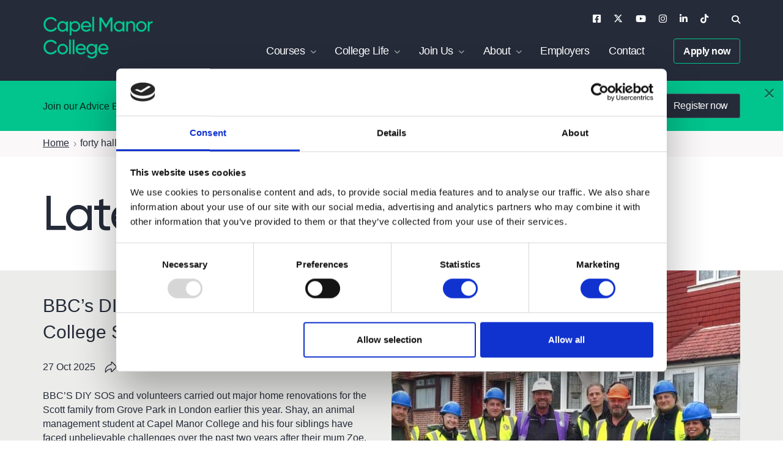

--- FILE ---
content_type: text/html; charset=UTF-8
request_url: https://www.capel.ac.uk/news/tag/forty-hall-farm/
body_size: 15570
content:
<!doctype html>
<html lang="en-GB">
  <head><meta charset="utf-8"><script>if(navigator.userAgent.match(/MSIE|Internet Explorer/i)||navigator.userAgent.match(/Trident\/7\..*?rv:11/i)){var href=document.location.href;if(!href.match(/[?&]nowprocket/)){if(href.indexOf("?")==-1){if(href.indexOf("#")==-1){document.location.href=href+"?nowprocket=1"}else{document.location.href=href.replace("#","?nowprocket=1#")}}else{if(href.indexOf("#")==-1){document.location.href=href+"&nowprocket=1"}else{document.location.href=href.replace("#","&nowprocket=1#")}}}}</script><script>(()=>{class RocketLazyLoadScripts{constructor(){this.v="2.0.4",this.userEvents=["keydown","keyup","mousedown","mouseup","mousemove","mouseover","mouseout","touchmove","touchstart","touchend","touchcancel","wheel","click","dblclick","input"],this.attributeEvents=["onblur","onclick","oncontextmenu","ondblclick","onfocus","onmousedown","onmouseenter","onmouseleave","onmousemove","onmouseout","onmouseover","onmouseup","onmousewheel","onscroll","onsubmit"]}async t(){this.i(),this.o(),/iP(ad|hone)/.test(navigator.userAgent)&&this.h(),this.u(),this.l(this),this.m(),this.k(this),this.p(this),this._(),await Promise.all([this.R(),this.L()]),this.lastBreath=Date.now(),this.S(this),this.P(),this.D(),this.O(),this.M(),await this.C(this.delayedScripts.normal),await this.C(this.delayedScripts.defer),await this.C(this.delayedScripts.async),await this.T(),await this.F(),await this.j(),await this.A(),window.dispatchEvent(new Event("rocket-allScriptsLoaded")),this.everythingLoaded=!0,this.lastTouchEnd&&await new Promise(t=>setTimeout(t,500-Date.now()+this.lastTouchEnd)),this.I(),this.H(),this.U(),this.W()}i(){this.CSPIssue=sessionStorage.getItem("rocketCSPIssue"),document.addEventListener("securitypolicyviolation",t=>{this.CSPIssue||"script-src-elem"!==t.violatedDirective||"data"!==t.blockedURI||(this.CSPIssue=!0,sessionStorage.setItem("rocketCSPIssue",!0))},{isRocket:!0})}o(){window.addEventListener("pageshow",t=>{this.persisted=t.persisted,this.realWindowLoadedFired=!0},{isRocket:!0}),window.addEventListener("pagehide",()=>{this.onFirstUserAction=null},{isRocket:!0})}h(){let t;function e(e){t=e}window.addEventListener("touchstart",e,{isRocket:!0}),window.addEventListener("touchend",function i(o){o.changedTouches[0]&&t.changedTouches[0]&&Math.abs(o.changedTouches[0].pageX-t.changedTouches[0].pageX)<10&&Math.abs(o.changedTouches[0].pageY-t.changedTouches[0].pageY)<10&&o.timeStamp-t.timeStamp<200&&(window.removeEventListener("touchstart",e,{isRocket:!0}),window.removeEventListener("touchend",i,{isRocket:!0}),"INPUT"===o.target.tagName&&"text"===o.target.type||(o.target.dispatchEvent(new TouchEvent("touchend",{target:o.target,bubbles:!0})),o.target.dispatchEvent(new MouseEvent("mouseover",{target:o.target,bubbles:!0})),o.target.dispatchEvent(new PointerEvent("click",{target:o.target,bubbles:!0,cancelable:!0,detail:1,clientX:o.changedTouches[0].clientX,clientY:o.changedTouches[0].clientY})),event.preventDefault()))},{isRocket:!0})}q(t){this.userActionTriggered||("mousemove"!==t.type||this.firstMousemoveIgnored?"keyup"===t.type||"mouseover"===t.type||"mouseout"===t.type||(this.userActionTriggered=!0,this.onFirstUserAction&&this.onFirstUserAction()):this.firstMousemoveIgnored=!0),"click"===t.type&&t.preventDefault(),t.stopPropagation(),t.stopImmediatePropagation(),"touchstart"===this.lastEvent&&"touchend"===t.type&&(this.lastTouchEnd=Date.now()),"click"===t.type&&(this.lastTouchEnd=0),this.lastEvent=t.type,t.composedPath&&t.composedPath()[0].getRootNode()instanceof ShadowRoot&&(t.rocketTarget=t.composedPath()[0]),this.savedUserEvents.push(t)}u(){this.savedUserEvents=[],this.userEventHandler=this.q.bind(this),this.userEvents.forEach(t=>window.addEventListener(t,this.userEventHandler,{passive:!1,isRocket:!0})),document.addEventListener("visibilitychange",this.userEventHandler,{isRocket:!0})}U(){this.userEvents.forEach(t=>window.removeEventListener(t,this.userEventHandler,{passive:!1,isRocket:!0})),document.removeEventListener("visibilitychange",this.userEventHandler,{isRocket:!0}),this.savedUserEvents.forEach(t=>{(t.rocketTarget||t.target).dispatchEvent(new window[t.constructor.name](t.type,t))})}m(){const t="return false",e=Array.from(this.attributeEvents,t=>"data-rocket-"+t),i="["+this.attributeEvents.join("],[")+"]",o="[data-rocket-"+this.attributeEvents.join("],[data-rocket-")+"]",s=(e,i,o)=>{o&&o!==t&&(e.setAttribute("data-rocket-"+i,o),e["rocket"+i]=new Function("event",o),e.setAttribute(i,t))};new MutationObserver(t=>{for(const n of t)"attributes"===n.type&&(n.attributeName.startsWith("data-rocket-")||this.everythingLoaded?n.attributeName.startsWith("data-rocket-")&&this.everythingLoaded&&this.N(n.target,n.attributeName.substring(12)):s(n.target,n.attributeName,n.target.getAttribute(n.attributeName))),"childList"===n.type&&n.addedNodes.forEach(t=>{if(t.nodeType===Node.ELEMENT_NODE)if(this.everythingLoaded)for(const i of[t,...t.querySelectorAll(o)])for(const t of i.getAttributeNames())e.includes(t)&&this.N(i,t.substring(12));else for(const e of[t,...t.querySelectorAll(i)])for(const t of e.getAttributeNames())this.attributeEvents.includes(t)&&s(e,t,e.getAttribute(t))})}).observe(document,{subtree:!0,childList:!0,attributeFilter:[...this.attributeEvents,...e]})}I(){this.attributeEvents.forEach(t=>{document.querySelectorAll("[data-rocket-"+t+"]").forEach(e=>{this.N(e,t)})})}N(t,e){const i=t.getAttribute("data-rocket-"+e);i&&(t.setAttribute(e,i),t.removeAttribute("data-rocket-"+e))}k(t){Object.defineProperty(HTMLElement.prototype,"onclick",{get(){return this.rocketonclick||null},set(e){this.rocketonclick=e,this.setAttribute(t.everythingLoaded?"onclick":"data-rocket-onclick","this.rocketonclick(event)")}})}S(t){function e(e,i){let o=e[i];e[i]=null,Object.defineProperty(e,i,{get:()=>o,set(s){t.everythingLoaded?o=s:e["rocket"+i]=o=s}})}e(document,"onreadystatechange"),e(window,"onload"),e(window,"onpageshow");try{Object.defineProperty(document,"readyState",{get:()=>t.rocketReadyState,set(e){t.rocketReadyState=e},configurable:!0}),document.readyState="loading"}catch(t){console.log("WPRocket DJE readyState conflict, bypassing")}}l(t){this.originalAddEventListener=EventTarget.prototype.addEventListener,this.originalRemoveEventListener=EventTarget.prototype.removeEventListener,this.savedEventListeners=[],EventTarget.prototype.addEventListener=function(e,i,o){o&&o.isRocket||!t.B(e,this)&&!t.userEvents.includes(e)||t.B(e,this)&&!t.userActionTriggered||e.startsWith("rocket-")||t.everythingLoaded?t.originalAddEventListener.call(this,e,i,o):(t.savedEventListeners.push({target:this,remove:!1,type:e,func:i,options:o}),"mouseenter"!==e&&"mouseleave"!==e||t.originalAddEventListener.call(this,e,t.savedUserEvents.push,o))},EventTarget.prototype.removeEventListener=function(e,i,o){o&&o.isRocket||!t.B(e,this)&&!t.userEvents.includes(e)||t.B(e,this)&&!t.userActionTriggered||e.startsWith("rocket-")||t.everythingLoaded?t.originalRemoveEventListener.call(this,e,i,o):t.savedEventListeners.push({target:this,remove:!0,type:e,func:i,options:o})}}J(t,e){this.savedEventListeners=this.savedEventListeners.filter(i=>{let o=i.type,s=i.target||window;return e!==o||t!==s||(this.B(o,s)&&(i.type="rocket-"+o),this.$(i),!1)})}H(){EventTarget.prototype.addEventListener=this.originalAddEventListener,EventTarget.prototype.removeEventListener=this.originalRemoveEventListener,this.savedEventListeners.forEach(t=>this.$(t))}$(t){t.remove?this.originalRemoveEventListener.call(t.target,t.type,t.func,t.options):this.originalAddEventListener.call(t.target,t.type,t.func,t.options)}p(t){let e;function i(e){return t.everythingLoaded?e:e.split(" ").map(t=>"load"===t||t.startsWith("load.")?"rocket-jquery-load":t).join(" ")}function o(o){function s(e){const s=o.fn[e];o.fn[e]=o.fn.init.prototype[e]=function(){return this[0]===window&&t.userActionTriggered&&("string"==typeof arguments[0]||arguments[0]instanceof String?arguments[0]=i(arguments[0]):"object"==typeof arguments[0]&&Object.keys(arguments[0]).forEach(t=>{const e=arguments[0][t];delete arguments[0][t],arguments[0][i(t)]=e})),s.apply(this,arguments),this}}if(o&&o.fn&&!t.allJQueries.includes(o)){const e={DOMContentLoaded:[],"rocket-DOMContentLoaded":[]};for(const t in e)document.addEventListener(t,()=>{e[t].forEach(t=>t())},{isRocket:!0});o.fn.ready=o.fn.init.prototype.ready=function(i){function s(){parseInt(o.fn.jquery)>2?setTimeout(()=>i.bind(document)(o)):i.bind(document)(o)}return"function"==typeof i&&(t.realDomReadyFired?!t.userActionTriggered||t.fauxDomReadyFired?s():e["rocket-DOMContentLoaded"].push(s):e.DOMContentLoaded.push(s)),o([])},s("on"),s("one"),s("off"),t.allJQueries.push(o)}e=o}t.allJQueries=[],o(window.jQuery),Object.defineProperty(window,"jQuery",{get:()=>e,set(t){o(t)}})}P(){const t=new Map;document.write=document.writeln=function(e){const i=document.currentScript,o=document.createRange(),s=i.parentElement;let n=t.get(i);void 0===n&&(n=i.nextSibling,t.set(i,n));const c=document.createDocumentFragment();o.setStart(c,0),c.appendChild(o.createContextualFragment(e)),s.insertBefore(c,n)}}async R(){return new Promise(t=>{this.userActionTriggered?t():this.onFirstUserAction=t})}async L(){return new Promise(t=>{document.addEventListener("DOMContentLoaded",()=>{this.realDomReadyFired=!0,t()},{isRocket:!0})})}async j(){return this.realWindowLoadedFired?Promise.resolve():new Promise(t=>{window.addEventListener("load",t,{isRocket:!0})})}M(){this.pendingScripts=[];this.scriptsMutationObserver=new MutationObserver(t=>{for(const e of t)e.addedNodes.forEach(t=>{"SCRIPT"!==t.tagName||t.noModule||t.isWPRocket||this.pendingScripts.push({script:t,promise:new Promise(e=>{const i=()=>{const i=this.pendingScripts.findIndex(e=>e.script===t);i>=0&&this.pendingScripts.splice(i,1),e()};t.addEventListener("load",i,{isRocket:!0}),t.addEventListener("error",i,{isRocket:!0}),setTimeout(i,1e3)})})})}),this.scriptsMutationObserver.observe(document,{childList:!0,subtree:!0})}async F(){await this.X(),this.pendingScripts.length?(await this.pendingScripts[0].promise,await this.F()):this.scriptsMutationObserver.disconnect()}D(){this.delayedScripts={normal:[],async:[],defer:[]},document.querySelectorAll("script[type$=rocketlazyloadscript]").forEach(t=>{t.hasAttribute("data-rocket-src")?t.hasAttribute("async")&&!1!==t.async?this.delayedScripts.async.push(t):t.hasAttribute("defer")&&!1!==t.defer||"module"===t.getAttribute("data-rocket-type")?this.delayedScripts.defer.push(t):this.delayedScripts.normal.push(t):this.delayedScripts.normal.push(t)})}async _(){await this.L();let t=[];document.querySelectorAll("script[type$=rocketlazyloadscript][data-rocket-src]").forEach(e=>{let i=e.getAttribute("data-rocket-src");if(i&&!i.startsWith("data:")){i.startsWith("//")&&(i=location.protocol+i);try{const o=new URL(i).origin;o!==location.origin&&t.push({src:o,crossOrigin:e.crossOrigin||"module"===e.getAttribute("data-rocket-type")})}catch(t){}}}),t=[...new Map(t.map(t=>[JSON.stringify(t),t])).values()],this.Y(t,"preconnect")}async G(t){if(await this.K(),!0!==t.noModule||!("noModule"in HTMLScriptElement.prototype))return new Promise(e=>{let i;function o(){(i||t).setAttribute("data-rocket-status","executed"),e()}try{if(navigator.userAgent.includes("Firefox/")||""===navigator.vendor||this.CSPIssue)i=document.createElement("script"),[...t.attributes].forEach(t=>{let e=t.nodeName;"type"!==e&&("data-rocket-type"===e&&(e="type"),"data-rocket-src"===e&&(e="src"),i.setAttribute(e,t.nodeValue))}),t.text&&(i.text=t.text),t.nonce&&(i.nonce=t.nonce),i.hasAttribute("src")?(i.addEventListener("load",o,{isRocket:!0}),i.addEventListener("error",()=>{i.setAttribute("data-rocket-status","failed-network"),e()},{isRocket:!0}),setTimeout(()=>{i.isConnected||e()},1)):(i.text=t.text,o()),i.isWPRocket=!0,t.parentNode.replaceChild(i,t);else{const i=t.getAttribute("data-rocket-type"),s=t.getAttribute("data-rocket-src");i?(t.type=i,t.removeAttribute("data-rocket-type")):t.removeAttribute("type"),t.addEventListener("load",o,{isRocket:!0}),t.addEventListener("error",i=>{this.CSPIssue&&i.target.src.startsWith("data:")?(console.log("WPRocket: CSP fallback activated"),t.removeAttribute("src"),this.G(t).then(e)):(t.setAttribute("data-rocket-status","failed-network"),e())},{isRocket:!0}),s?(t.fetchPriority="high",t.removeAttribute("data-rocket-src"),t.src=s):t.src="data:text/javascript;base64,"+window.btoa(unescape(encodeURIComponent(t.text)))}}catch(i){t.setAttribute("data-rocket-status","failed-transform"),e()}});t.setAttribute("data-rocket-status","skipped")}async C(t){const e=t.shift();return e?(e.isConnected&&await this.G(e),this.C(t)):Promise.resolve()}O(){this.Y([...this.delayedScripts.normal,...this.delayedScripts.defer,...this.delayedScripts.async],"preload")}Y(t,e){this.trash=this.trash||[];let i=!0;var o=document.createDocumentFragment();t.forEach(t=>{const s=t.getAttribute&&t.getAttribute("data-rocket-src")||t.src;if(s&&!s.startsWith("data:")){const n=document.createElement("link");n.href=s,n.rel=e,"preconnect"!==e&&(n.as="script",n.fetchPriority=i?"high":"low"),t.getAttribute&&"module"===t.getAttribute("data-rocket-type")&&(n.crossOrigin=!0),t.crossOrigin&&(n.crossOrigin=t.crossOrigin),t.integrity&&(n.integrity=t.integrity),t.nonce&&(n.nonce=t.nonce),o.appendChild(n),this.trash.push(n),i=!1}}),document.head.appendChild(o)}W(){this.trash.forEach(t=>t.remove())}async T(){try{document.readyState="interactive"}catch(t){}this.fauxDomReadyFired=!0;try{await this.K(),this.J(document,"readystatechange"),document.dispatchEvent(new Event("rocket-readystatechange")),await this.K(),document.rocketonreadystatechange&&document.rocketonreadystatechange(),await this.K(),this.J(document,"DOMContentLoaded"),document.dispatchEvent(new Event("rocket-DOMContentLoaded")),await this.K(),this.J(window,"DOMContentLoaded"),window.dispatchEvent(new Event("rocket-DOMContentLoaded"))}catch(t){console.error(t)}}async A(){try{document.readyState="complete"}catch(t){}try{await this.K(),this.J(document,"readystatechange"),document.dispatchEvent(new Event("rocket-readystatechange")),await this.K(),document.rocketonreadystatechange&&document.rocketonreadystatechange(),await this.K(),this.J(window,"load"),window.dispatchEvent(new Event("rocket-load")),await this.K(),window.rocketonload&&window.rocketonload(),await this.K(),this.allJQueries.forEach(t=>t(window).trigger("rocket-jquery-load")),await this.K(),this.J(window,"pageshow");const t=new Event("rocket-pageshow");t.persisted=this.persisted,window.dispatchEvent(t),await this.K(),window.rocketonpageshow&&window.rocketonpageshow({persisted:this.persisted})}catch(t){console.error(t)}}async K(){Date.now()-this.lastBreath>45&&(await this.X(),this.lastBreath=Date.now())}async X(){return document.hidden?new Promise(t=>setTimeout(t)):new Promise(t=>requestAnimationFrame(t))}B(t,e){return e===document&&"readystatechange"===t||(e===document&&"DOMContentLoaded"===t||(e===window&&"DOMContentLoaded"===t||(e===window&&"load"===t||e===window&&"pageshow"===t)))}static run(){(new RocketLazyLoadScripts).t()}}RocketLazyLoadScripts.run()})();</script>
  
  <meta http-equiv="x-ua-compatible" content="ie=edge">
  <meta name="viewport" content="width=device-width, initial-scale=1, shrink-to-fit=no">
  <meta name='robots' content='index, follow, max-image-preview:large, max-snippet:-1, max-video-preview:-1' />
	<style>img:is([sizes="auto" i], [sizes^="auto," i]) { contain-intrinsic-size: 3000px 1500px }</style>
	
<!--BEGIN: TRACKING CODE MANAGER (v2.5.0) BY INTELLYWP.COM IN HEAD//-->
<!-- Google Tag Manager -->
<script>(function(w,d,s,l,i){w[l]=w[l]||[];w[l].push({'gtm.start':
new Date().getTime(),event:'gtm.js'});var f=d.getElementsByTagName(s)[0],
j=d.createElement(s),dl=l!='dataLayer'?'&l='+l:'';j.async=true;j.src=
'https://www.googletagmanager.com/gtm.js?id='+i+dl;f.parentNode.insertBefore(j,f);
})(window,document,'script','dataLayer','GTM-TWZ8JR7');</script>
<!-- End Google Tag Manager -->
<!--END: https://wordpress.org/plugins/tracking-code-manager IN HEAD//-->
	<!-- This site is optimized with the Yoast SEO plugin v26.3 - https://yoast.com/wordpress/plugins/seo/ -->
	<title>forty hall farm - Capel Manor College</title>
	<link rel="canonical" href="https://www.capel.ac.uk/news/tag/forty-hall-farm/" />
	<meta property="og:locale" content="en_GB" />
	<meta property="og:type" content="article" />
	<meta property="og:title" content="forty hall farm - Capel Manor College" />
	<meta property="og:url" content="https://www.capel.ac.uk/news/tag/forty-hall-farm/" />
	<meta property="og:site_name" content="Capel Manor College" />
	<meta property="og:image" content="https://www.capel.ac.uk/app/uploads/2020/05/Open-Graph.png" />
	<meta property="og:image:width" content="1200" />
	<meta property="og:image:height" content="1200" />
	<meta property="og:image:type" content="image/png" />
	<meta name="twitter:card" content="summary_large_image" />
	<meta name="twitter:site" content="@capelmanor" />
	<script type="application/ld+json" class="yoast-schema-graph">{"@context":"https://schema.org","@graph":[{"@type":"CollectionPage","@id":"https://www.capel.ac.uk/news/tag/forty-hall-farm/","url":"https://www.capel.ac.uk/news/tag/forty-hall-farm/","name":"forty hall farm - Capel Manor College","isPartOf":{"@id":"https://www.capel.ac.uk/#website"},"primaryImageOfPage":{"@id":"https://www.capel.ac.uk/news/tag/forty-hall-farm/#primaryimage"},"image":{"@id":"https://www.capel.ac.uk/news/tag/forty-hall-farm/#primaryimage"},"thumbnailUrl":"https://www.capel.ac.uk/app/uploads/2024/05/beaver-min-scaled.jpg","breadcrumb":{"@id":"https://www.capel.ac.uk/news/tag/forty-hall-farm/#breadcrumb"},"inLanguage":"en-GB"},{"@type":"ImageObject","inLanguage":"en-GB","@id":"https://www.capel.ac.uk/news/tag/forty-hall-farm/#primaryimage","url":"https://www.capel.ac.uk/app/uploads/2024/05/beaver-min-scaled.jpg","contentUrl":"https://www.capel.ac.uk/app/uploads/2024/05/beaver-min-scaled.jpg","width":1920,"height":1280},{"@type":"BreadcrumbList","@id":"https://www.capel.ac.uk/news/tag/forty-hall-farm/#breadcrumb","itemListElement":[{"@type":"ListItem","position":1,"name":"Home","item":"https://www.capel.ac.uk/"},{"@type":"ListItem","position":2,"name":"forty hall farm"}]},{"@type":"WebSite","@id":"https://www.capel.ac.uk/#website","url":"https://www.capel.ac.uk/","name":"Capel Manor College","description":"Capel Manor College is a leading education provider for those interested in plants, animals, flowers, trees and the environment.","publisher":{"@id":"https://www.capel.ac.uk/#organization"},"potentialAction":[{"@type":"SearchAction","target":{"@type":"EntryPoint","urlTemplate":"https://www.capel.ac.uk/?s={search_term_string}"},"query-input":{"@type":"PropertyValueSpecification","valueRequired":true,"valueName":"search_term_string"}}],"inLanguage":"en-GB"},{"@type":"Organization","@id":"https://www.capel.ac.uk/#organization","name":"Capel Manor College","url":"https://www.capel.ac.uk/","logo":{"@type":"ImageObject","inLanguage":"en-GB","@id":"https://www.capel.ac.uk/#/schema/logo/image/","url":"https://www.capel.ac.uk/app/uploads/2020/04/Capel-Manor-College-logo-1.png","contentUrl":"https://www.capel.ac.uk/app/uploads/2020/04/Capel-Manor-College-logo-1.png","width":265,"height":29,"caption":"Capel Manor College"},"image":{"@id":"https://www.capel.ac.uk/#/schema/logo/image/"},"sameAs":["http://www.facebook.com/capelmanorcollege","https://x.com/capelmanor","http://www.instagram.com/capelmanor","https://www.linkedin.com/school/capel-manor-college","https://www.youtube.com/channel/UCYXLLogCHKyAq397gTf_ucA"]}]}</script>
	<!-- / Yoast SEO plugin. -->



<link rel="alternate" type="application/rss+xml" title="Capel Manor College &raquo; forty hall farm Tag Feed" href="https://www.capel.ac.uk/news/tag/forty-hall-farm/feed/" />
<style id='wp-emoji-styles-inline-css' type='text/css'>

	img.wp-smiley, img.emoji {
		display: inline !important;
		border: none !important;
		box-shadow: none !important;
		height: 1em !important;
		width: 1em !important;
		margin: 0 0.07em !important;
		vertical-align: -0.1em !important;
		background: none !important;
		padding: 0 !important;
	}
</style>
<style id='classic-theme-styles-inline-css' type='text/css'>
/*! This file is auto-generated */
.wp-block-button__link{color:#fff;background-color:#32373c;border-radius:9999px;box-shadow:none;text-decoration:none;padding:calc(.667em + 2px) calc(1.333em + 2px);font-size:1.125em}.wp-block-file__button{background:#32373c;color:#fff;text-decoration:none}
</style>
<link rel='stylesheet' id='wp-components-css' href='https://www.capel.ac.uk/wp/wp-includes/css/dist/components/style.min.css?ver=d18b331076d9c4740d6be108a0cc9cc4' type='text/css' media='all' />
<link rel='stylesheet' id='wp-preferences-css' href='https://www.capel.ac.uk/wp/wp-includes/css/dist/preferences/style.min.css?ver=d18b331076d9c4740d6be108a0cc9cc4' type='text/css' media='all' />
<link rel='stylesheet' id='wp-block-editor-css' href='https://www.capel.ac.uk/wp/wp-includes/css/dist/block-editor/style.min.css?ver=d18b331076d9c4740d6be108a0cc9cc4' type='text/css' media='all' />
<link data-minify="1" rel='stylesheet' id='popup-maker-block-library-style-css' href='https://www.capel.ac.uk/app/cache/min/1/app/plugins/popup-maker/dist/packages/block-library-style.css?ver=1763119287' type='text/css' media='all' />
<style id='global-styles-inline-css' type='text/css'>
:root{--wp--preset--aspect-ratio--square: 1;--wp--preset--aspect-ratio--4-3: 4/3;--wp--preset--aspect-ratio--3-4: 3/4;--wp--preset--aspect-ratio--3-2: 3/2;--wp--preset--aspect-ratio--2-3: 2/3;--wp--preset--aspect-ratio--16-9: 16/9;--wp--preset--aspect-ratio--9-16: 9/16;--wp--preset--color--black: #000000;--wp--preset--color--cyan-bluish-gray: #abb8c3;--wp--preset--color--white: #ffffff;--wp--preset--color--pale-pink: #f78da7;--wp--preset--color--vivid-red: #cf2e2e;--wp--preset--color--luminous-vivid-orange: #ff6900;--wp--preset--color--luminous-vivid-amber: #fcb900;--wp--preset--color--light-green-cyan: #7bdcb5;--wp--preset--color--vivid-green-cyan: #00d084;--wp--preset--color--pale-cyan-blue: #8ed1fc;--wp--preset--color--vivid-cyan-blue: #0693e3;--wp--preset--color--vivid-purple: #9b51e0;--wp--preset--gradient--vivid-cyan-blue-to-vivid-purple: linear-gradient(135deg,rgba(6,147,227,1) 0%,rgb(155,81,224) 100%);--wp--preset--gradient--light-green-cyan-to-vivid-green-cyan: linear-gradient(135deg,rgb(122,220,180) 0%,rgb(0,208,130) 100%);--wp--preset--gradient--luminous-vivid-amber-to-luminous-vivid-orange: linear-gradient(135deg,rgba(252,185,0,1) 0%,rgba(255,105,0,1) 100%);--wp--preset--gradient--luminous-vivid-orange-to-vivid-red: linear-gradient(135deg,rgba(255,105,0,1) 0%,rgb(207,46,46) 100%);--wp--preset--gradient--very-light-gray-to-cyan-bluish-gray: linear-gradient(135deg,rgb(238,238,238) 0%,rgb(169,184,195) 100%);--wp--preset--gradient--cool-to-warm-spectrum: linear-gradient(135deg,rgb(74,234,220) 0%,rgb(151,120,209) 20%,rgb(207,42,186) 40%,rgb(238,44,130) 60%,rgb(251,105,98) 80%,rgb(254,248,76) 100%);--wp--preset--gradient--blush-light-purple: linear-gradient(135deg,rgb(255,206,236) 0%,rgb(152,150,240) 100%);--wp--preset--gradient--blush-bordeaux: linear-gradient(135deg,rgb(254,205,165) 0%,rgb(254,45,45) 50%,rgb(107,0,62) 100%);--wp--preset--gradient--luminous-dusk: linear-gradient(135deg,rgb(255,203,112) 0%,rgb(199,81,192) 50%,rgb(65,88,208) 100%);--wp--preset--gradient--pale-ocean: linear-gradient(135deg,rgb(255,245,203) 0%,rgb(182,227,212) 50%,rgb(51,167,181) 100%);--wp--preset--gradient--electric-grass: linear-gradient(135deg,rgb(202,248,128) 0%,rgb(113,206,126) 100%);--wp--preset--gradient--midnight: linear-gradient(135deg,rgb(2,3,129) 0%,rgb(40,116,252) 100%);--wp--preset--font-size--small: 13px;--wp--preset--font-size--medium: 20px;--wp--preset--font-size--large: 36px;--wp--preset--font-size--x-large: 42px;--wp--preset--spacing--20: 0.44rem;--wp--preset--spacing--30: 0.67rem;--wp--preset--spacing--40: 1rem;--wp--preset--spacing--50: 1.5rem;--wp--preset--spacing--60: 2.25rem;--wp--preset--spacing--70: 3.38rem;--wp--preset--spacing--80: 5.06rem;--wp--preset--shadow--natural: 6px 6px 9px rgba(0, 0, 0, 0.2);--wp--preset--shadow--deep: 12px 12px 50px rgba(0, 0, 0, 0.4);--wp--preset--shadow--sharp: 6px 6px 0px rgba(0, 0, 0, 0.2);--wp--preset--shadow--outlined: 6px 6px 0px -3px rgba(255, 255, 255, 1), 6px 6px rgba(0, 0, 0, 1);--wp--preset--shadow--crisp: 6px 6px 0px rgba(0, 0, 0, 1);}:where(.is-layout-flex){gap: 0.5em;}:where(.is-layout-grid){gap: 0.5em;}body .is-layout-flex{display: flex;}.is-layout-flex{flex-wrap: wrap;align-items: center;}.is-layout-flex > :is(*, div){margin: 0;}body .is-layout-grid{display: grid;}.is-layout-grid > :is(*, div){margin: 0;}:where(.wp-block-columns.is-layout-flex){gap: 2em;}:where(.wp-block-columns.is-layout-grid){gap: 2em;}:where(.wp-block-post-template.is-layout-flex){gap: 1.25em;}:where(.wp-block-post-template.is-layout-grid){gap: 1.25em;}.has-black-color{color: var(--wp--preset--color--black) !important;}.has-cyan-bluish-gray-color{color: var(--wp--preset--color--cyan-bluish-gray) !important;}.has-white-color{color: var(--wp--preset--color--white) !important;}.has-pale-pink-color{color: var(--wp--preset--color--pale-pink) !important;}.has-vivid-red-color{color: var(--wp--preset--color--vivid-red) !important;}.has-luminous-vivid-orange-color{color: var(--wp--preset--color--luminous-vivid-orange) !important;}.has-luminous-vivid-amber-color{color: var(--wp--preset--color--luminous-vivid-amber) !important;}.has-light-green-cyan-color{color: var(--wp--preset--color--light-green-cyan) !important;}.has-vivid-green-cyan-color{color: var(--wp--preset--color--vivid-green-cyan) !important;}.has-pale-cyan-blue-color{color: var(--wp--preset--color--pale-cyan-blue) !important;}.has-vivid-cyan-blue-color{color: var(--wp--preset--color--vivid-cyan-blue) !important;}.has-vivid-purple-color{color: var(--wp--preset--color--vivid-purple) !important;}.has-black-background-color{background-color: var(--wp--preset--color--black) !important;}.has-cyan-bluish-gray-background-color{background-color: var(--wp--preset--color--cyan-bluish-gray) !important;}.has-white-background-color{background-color: var(--wp--preset--color--white) !important;}.has-pale-pink-background-color{background-color: var(--wp--preset--color--pale-pink) !important;}.has-vivid-red-background-color{background-color: var(--wp--preset--color--vivid-red) !important;}.has-luminous-vivid-orange-background-color{background-color: var(--wp--preset--color--luminous-vivid-orange) !important;}.has-luminous-vivid-amber-background-color{background-color: var(--wp--preset--color--luminous-vivid-amber) !important;}.has-light-green-cyan-background-color{background-color: var(--wp--preset--color--light-green-cyan) !important;}.has-vivid-green-cyan-background-color{background-color: var(--wp--preset--color--vivid-green-cyan) !important;}.has-pale-cyan-blue-background-color{background-color: var(--wp--preset--color--pale-cyan-blue) !important;}.has-vivid-cyan-blue-background-color{background-color: var(--wp--preset--color--vivid-cyan-blue) !important;}.has-vivid-purple-background-color{background-color: var(--wp--preset--color--vivid-purple) !important;}.has-black-border-color{border-color: var(--wp--preset--color--black) !important;}.has-cyan-bluish-gray-border-color{border-color: var(--wp--preset--color--cyan-bluish-gray) !important;}.has-white-border-color{border-color: var(--wp--preset--color--white) !important;}.has-pale-pink-border-color{border-color: var(--wp--preset--color--pale-pink) !important;}.has-vivid-red-border-color{border-color: var(--wp--preset--color--vivid-red) !important;}.has-luminous-vivid-orange-border-color{border-color: var(--wp--preset--color--luminous-vivid-orange) !important;}.has-luminous-vivid-amber-border-color{border-color: var(--wp--preset--color--luminous-vivid-amber) !important;}.has-light-green-cyan-border-color{border-color: var(--wp--preset--color--light-green-cyan) !important;}.has-vivid-green-cyan-border-color{border-color: var(--wp--preset--color--vivid-green-cyan) !important;}.has-pale-cyan-blue-border-color{border-color: var(--wp--preset--color--pale-cyan-blue) !important;}.has-vivid-cyan-blue-border-color{border-color: var(--wp--preset--color--vivid-cyan-blue) !important;}.has-vivid-purple-border-color{border-color: var(--wp--preset--color--vivid-purple) !important;}.has-vivid-cyan-blue-to-vivid-purple-gradient-background{background: var(--wp--preset--gradient--vivid-cyan-blue-to-vivid-purple) !important;}.has-light-green-cyan-to-vivid-green-cyan-gradient-background{background: var(--wp--preset--gradient--light-green-cyan-to-vivid-green-cyan) !important;}.has-luminous-vivid-amber-to-luminous-vivid-orange-gradient-background{background: var(--wp--preset--gradient--luminous-vivid-amber-to-luminous-vivid-orange) !important;}.has-luminous-vivid-orange-to-vivid-red-gradient-background{background: var(--wp--preset--gradient--luminous-vivid-orange-to-vivid-red) !important;}.has-very-light-gray-to-cyan-bluish-gray-gradient-background{background: var(--wp--preset--gradient--very-light-gray-to-cyan-bluish-gray) !important;}.has-cool-to-warm-spectrum-gradient-background{background: var(--wp--preset--gradient--cool-to-warm-spectrum) !important;}.has-blush-light-purple-gradient-background{background: var(--wp--preset--gradient--blush-light-purple) !important;}.has-blush-bordeaux-gradient-background{background: var(--wp--preset--gradient--blush-bordeaux) !important;}.has-luminous-dusk-gradient-background{background: var(--wp--preset--gradient--luminous-dusk) !important;}.has-pale-ocean-gradient-background{background: var(--wp--preset--gradient--pale-ocean) !important;}.has-electric-grass-gradient-background{background: var(--wp--preset--gradient--electric-grass) !important;}.has-midnight-gradient-background{background: var(--wp--preset--gradient--midnight) !important;}.has-small-font-size{font-size: var(--wp--preset--font-size--small) !important;}.has-medium-font-size{font-size: var(--wp--preset--font-size--medium) !important;}.has-large-font-size{font-size: var(--wp--preset--font-size--large) !important;}.has-x-large-font-size{font-size: var(--wp--preset--font-size--x-large) !important;}
:where(.wp-block-post-template.is-layout-flex){gap: 1.25em;}:where(.wp-block-post-template.is-layout-grid){gap: 1.25em;}
:where(.wp-block-columns.is-layout-flex){gap: 2em;}:where(.wp-block-columns.is-layout-grid){gap: 2em;}
:root :where(.wp-block-pullquote){font-size: 1.5em;line-height: 1.6;}
</style>
<link data-minify="1" rel='stylesheet' id='fl-builder-layout-bundle-1f29b32af2d76e6b154968076a557a1d-css' href='https://www.capel.ac.uk/app/cache/min/1/app/uploads/bb-plugin/cache/1f29b32af2d76e6b154968076a557a1d-layout-bundle.css?ver=1763119329' type='text/css' media='all' />
<link rel='stylesheet' id='searchwp-forms-css' href='https://www.capel.ac.uk/app/plugins/searchwp/assets/css/frontend/search-forms.min.css?ver=4.5.5' type='text/css' media='all' />
<link data-minify="1" rel='stylesheet' id='sage/main.css-css' href='https://www.capel.ac.uk/app/cache/min/1/app/themes/capel/dist/styles/main_5e3c57e0.css?ver=1763119287' type='text/css' media='all' />
<script type="text/javascript" src="https://www.capel.ac.uk/wp/wp-includes/js/jquery/jquery.min.js?ver=3.7.1" id="jquery-core-js"></script>
<script type="text/javascript" src="https://www.capel.ac.uk/wp/wp-includes/js/jquery/jquery-migrate.min.js?ver=3.4.1" id="jquery-migrate-js"></script>
<link rel="https://api.w.org/" href="https://www.capel.ac.uk/wp-json/" /><link rel="alternate" title="JSON" type="application/json" href="https://www.capel.ac.uk/wp-json/wp/v2/tags/299" /><link rel="EditURI" type="application/rsd+xml" title="RSD" href="https://www.capel.ac.uk/wp/xmlrpc.php?rsd" />

<!-- Stream WordPress user activity plugin v4.1.1 -->
<style type="text/css">.recentcomments a{display:inline !important;padding:0 !important;margin:0 !important;}</style><link rel="icon" href="https://www.capel.ac.uk/app/uploads/2020/05/Favicon-36x36.png" sizes="32x32" />
<link rel="icon" href="https://www.capel.ac.uk/app/uploads/2020/05/Favicon-300x300.png" sizes="192x192" />
<link rel="apple-touch-icon" href="https://www.capel.ac.uk/app/uploads/2020/05/Favicon-300x300.png" />
<meta name="msapplication-TileImage" content="https://www.capel.ac.uk/app/uploads/2020/05/Favicon-300x300.png" />
		<style type="text/css" id="wp-custom-css">
			.bg-course {
	background-color: #252C39
}		</style>
		<style id="kirki-inline-styles"></style><noscript><style id="rocket-lazyload-nojs-css">.rll-youtube-player, [data-lazy-src]{display:none !important;}</style></noscript>  <link rel="icon" type="image/png" href="/favicon-96x96.png" sizes="96x96" />
  <link rel="icon" type="image/svg+xml" href="/favicon.svg" />
  <link rel="shortcut icon" href="/favicon.ico" />
  <link rel="apple-touch-icon" sizes="180x180" href="/apple-touch-icon.png" />
  <meta name="apple-mobile-web-app-title" content="Capel Manor College" />
  <link rel="manifest" href="/site.webmanifest" />
<meta name="generator" content="WP Rocket 3.20.1.2" data-wpr-features="wpr_delay_js wpr_defer_js wpr_minify_js wpr_lazyload_iframes wpr_minify_css wpr_desktop" /></head>
  <body class="archive tag tag-forty-hall-farm tag-299 wp-theme-capelresources fl-builder-2-10-0-2 fl-themer-1-5-2 fl-no-js fl-theme-builder-archive fl-theme-builder-archive-latest-news app-data index-data archive-data tag-data tag-299-data tag-forty-hall-farm-data">
        <div data-rocket-location-hash="114e821ccf25948ab7dbf181ab5279a1" class="wrap" role="document">
      <main data-rocket-location-hash="9cf473b5d1ab8caa9475da6ed1fe305b" class="main">
                          <header data-rocket-location-hash="7bd1cafc09414c17b21a89dfbf85e7f9" id="header">
	<div data-rocket-location-hash="ca23f7c07336b7cf8c7766d2ffffc9d9" class="container">
		<div class="row">
			<div class="col-8 col-xl-3">
				<strong class="logo">
					<a href="https://www.capel.ac.uk/">
													<span class="sr-only">Capel Manor College</span>
						
													<img width="180" height="70" src="[data-uri]" class="attachment-logo-image size-logo-image lazyload" alt="" decoding="async" loading="lazy" srcset="https://www.capel.ac.uk/app/uploads/2022/12/Capel-Manor-College-Logo-Stacked-180x70.png 180w, https://www.capel.ac.uk/app/uploads/2022/12/Capel-Manor-College-Logo-Stacked-300x116.png 300w, https://www.capel.ac.uk/app/uploads/2022/12/Capel-Manor-College-Logo-Stacked-450x174.png 450w, https://www.capel.ac.uk/app/uploads/2022/12/Capel-Manor-College-Logo-Stacked.png 687w" sizes="auto, (max-width: 180px) 100vw, 180px" data-src="https://www.capel.ac.uk/app/uploads/2022/12/Capel-Manor-College-Logo-Stacked-180x70.png" />
										 </a>
				</strong>
			</div><!-- end col-xl-3 -->

			<div class="col">
				<div class="header-top d-none d-xl-flex">
					<ul class="social">
            <li>
        <a href="https://www.facebook.com/capelmanorcollege" target="_blank">
          <span class="sr-only">Facebook</span>
          <span class="fab fa-facebook-square"></span>
        </a>
      </li>
                <li>
        <a href="http://www.twitter.com/capelmanor" target="_blank">
          <span class="sr-only">Twitter</span>
          <span class="fab fa-x-twitter"></span>
        </a>
      </li>
                <li>
        <a href="https://www.youtube.com/channel/UCYXLLogCHKyAq397gTf_ucA" target="_blank">
          <span class="sr-only">YouTube</span>
          <span class="fab fa-youtube"></span>
        </a>
      </li>
                <li>
        <a href="http://www.instagram.com/capelmanor" target="_blank">
          <span class="sr-only">Instagram</span>
          <span class="fab fa-instagram"></span>
        </a>
      </li>
                <li>
        <a href="https://uk.linkedin.com/school/capel-manor-college/" target="_blank">
          <span class="sr-only">LinkedIn</span>
          <span class="fab fa-linkedin-in"></span>
        </a>
      </li>
                <li>
        <a href="https://www.tiktok.com/@capelmanorcollege" target="_blank">
          <span class="sr-only">TikTok</span>
          <span class="fab fa-tiktok"></span>
        </a>
      </li>
      </ul>										<div class="search-box ml-5">
						<a href="#" class="btn-search search-opener">
							<span class="sr-only">Site Search</span>
							<span class="fas fa-search"></span>
						</a>
						<div class="header-search-form">
  <form action="https://www.capel.ac.uk/">
    <input placeholder="Search site" name="s" type="search" class="form-control" required>
    <span class="btn-search">
      <span class="sr-only">Search site</span>
      <span class="fas fa-search"></span>
      <input value="Search" type="submit">
    </span><!-- end btn-search -->
  </form>
</div><!-- end header-search-form -->
					</div><!-- end search-box -->
				</div><!-- end header-top -->
					<div class="d-flex justify-content-end header-button-container">
						<div class="navbar d-none d-xl-flex">
							<nav class="main-nav" aria-label="Main menu">
																	<ul id="menu-main-nav" class="nav"><li id="menu-item-552" class="menu-item menu-item-type-custom menu-item-object-custom menu-item-has-children menu-item-552"><a href="#">Courses</a>
<ul class="sub-menu">
	<li id="menu-item-228" class="menu-item menu-item-type-post_type menu-item-object-page menu-item-228"><a href="https://www.capel.ac.uk/school-leavers/">School Leavers</a></li>
	<li id="menu-item-359" class="menu-item menu-item-type-post_type menu-item-object-page menu-item-359"><a href="https://www.capel.ac.uk/adult-learners/">Adult Learners</a></li>
	<li id="menu-item-231" class="menu-item menu-item-type-post_type menu-item-object-page menu-item-231"><a href="https://www.capel.ac.uk/apprenticeships/">Apprenticeships</a></li>
	<li id="menu-item-360" class="menu-item menu-item-type-post_type menu-item-object-page menu-item-360"><a href="https://www.capel.ac.uk/higher-education/">Higher Education</a></li>
	<li id="menu-item-2309" class="menu-item menu-item-type-post_type menu-item-object-page menu-item-2309"><a href="https://www.capel.ac.uk/courses/industry-training/">Industry Training</a></li>
	<li id="menu-item-9621" class="menu-item menu-item-type-post_type menu-item-object-page menu-item-9621"><a href="https://www.capel.ac.uk/courses/workshops/">Workshops</a></li>
	<li id="menu-item-16721" class="menu-item menu-item-type-post_type menu-item-object-page menu-item-16721"><a href="https://www.capel.ac.uk/courses/skills-bootcamps/">Skills Bootcamps</a></li>
	<li id="menu-item-2527" class="menu-item menu-item-type-custom menu-item-object-custom menu-item-2527"><a href="https://www.capel.ac.uk/courses/">Browse Courses</a></li>
</ul>
</li>
<li id="menu-item-553" class="menu-item menu-item-type-custom menu-item-object-custom menu-item-has-children menu-item-553"><a href="#">College Life</a>
<ul class="sub-menu">
	<li id="menu-item-202" class="menu-item menu-item-type-post_type menu-item-object-page menu-item-202"><a href="https://www.capel.ac.uk/campuses-and-facilities/">Campuses and Facilities</a></li>
	<li id="menu-item-187" class="menu-item menu-item-type-post_type menu-item-object-page menu-item-187"><a href="https://www.capel.ac.uk/student-life/">Student Life</a></li>
	<li id="menu-item-878" class="menu-item menu-item-type-post_type menu-item-object-page current_page_parent menu-item-878"><a href="https://www.capel.ac.uk/news/">News</a></li>
	<li id="menu-item-9295" class="menu-item menu-item-type-post_type menu-item-object-page menu-item-9295"><a href="https://www.capel.ac.uk/student-life/event-calendar/">What&#8217;s On</a></li>
</ul>
</li>
<li id="menu-item-554" class="menu-item menu-item-type-custom menu-item-object-custom menu-item-has-children menu-item-554"><a href="#">Join Us</a>
<ul class="sub-menu">
	<li id="menu-item-7937" class="menu-item menu-item-type-post_type menu-item-object-page menu-item-7937"><a href="https://www.capel.ac.uk/open-days/">Open Days</a></li>
	<li id="menu-item-11329" class="menu-item menu-item-type-post_type menu-item-object-page menu-item-11329"><a href="https://www.capel.ac.uk/qualifications-explained/">Qualifications Explained</a></li>
	<li id="menu-item-9476" class="menu-item menu-item-type-post_type menu-item-object-page menu-item-9476"><a href="https://www.capel.ac.uk/how-to-apply/">How to Apply</a></li>
	<li id="menu-item-376" class="menu-item menu-item-type-post_type menu-item-object-page menu-item-376"><a href="https://www.capel.ac.uk/fees-and-funding/">Fees and Funding</a></li>
</ul>
</li>
<li id="menu-item-1018" class="menu-item menu-item-type-custom menu-item-object-custom menu-item-has-children menu-item-1018"><a href="#">About</a>
<ul class="sub-menu">
	<li id="menu-item-378" class="menu-item menu-item-type-post_type menu-item-object-page menu-item-378"><a href="https://www.capel.ac.uk/who-we-are/">Who We Are</a></li>
	<li id="menu-item-379" class="menu-item menu-item-type-post_type menu-item-object-page menu-item-379"><a href="https://www.capel.ac.uk/community/">Community</a></li>
	<li id="menu-item-6785" class="menu-item menu-item-type-post_type menu-item-object-page menu-item-6785"><a href="https://www.capel.ac.uk/resources-for-schools/">Resources for Schools</a></li>
	<li id="menu-item-11849" class="menu-item menu-item-type-post_type menu-item-object-page menu-item-11849"><a href="https://www.capel.ac.uk/parents-and-carers/">Parents and Carers</a></li>
	<li id="menu-item-166" class="menu-item menu-item-type-custom menu-item-object-custom menu-item-166"><a href="https://careers.capel.ac.uk">Work For Us</a></li>
	<li id="menu-item-14228" class="menu-item menu-item-type-post_type menu-item-object-page menu-item-14228"><a href="https://www.capel.ac.uk/support-us/">Support Us</a></li>
	<li id="menu-item-13689" class="menu-item menu-item-type-post_type menu-item-object-page menu-item-13689"><a href="https://www.capel.ac.uk/college-policies/">College Policies</a></li>
	<li id="menu-item-16576" class="menu-item menu-item-type-post_type menu-item-object-page menu-item-16576"><a href="https://www.capel.ac.uk/multifactor-authentication/">Remote Login for Students</a></li>
</ul>
</li>
<li id="menu-item-14252" class="menu-item menu-item-type-post_type menu-item-object-page menu-item-14252"><a href="https://www.capel.ac.uk/employers-hub/">Employers</a></li>
<li id="menu-item-240" class="menu-item menu-item-type-post_type menu-item-object-page menu-item-240"><a href="https://www.capel.ac.uk/contact/">Contact</a></li>
</ul>
															</nav><!-- end main-nav -->
							<div class="header-btn-box">
																	<a href="https://www.capel.ac.uk/apply-now/" class="header-btn-apply">Apply now</a>
															</div><!-- end header-btn-box -->
						</div><!-- end navbar -->
						<a href="#" class="btn-menu d-xl-none"><span>&nbsp;</span><span>&nbsp;</span><span>&nbsp;</span><span class="sr-only">Primary navigation</span></a>
					</div><!-- end col-xl-9 -->
			</div>
		</div>
	</div><!-- end container -->
	<nav class="mobile-menu d-xl-none" aria-label="Mobile main menu">
		<div class="mobile-menu-body">
              <ul id="menu-main-nav-1" class="base-nav"><li class="menu-item menu-item-type-custom menu-item-object-custom menu-item-has-children menu-item-552"><a href="#">Courses</a>
<ul class="sub-menu">
	<li class="menu-item menu-item-type-post_type menu-item-object-page menu-item-228"><a href="https://www.capel.ac.uk/school-leavers/">School Leavers</a></li>
	<li class="menu-item menu-item-type-post_type menu-item-object-page menu-item-359"><a href="https://www.capel.ac.uk/adult-learners/">Adult Learners</a></li>
	<li class="menu-item menu-item-type-post_type menu-item-object-page menu-item-231"><a href="https://www.capel.ac.uk/apprenticeships/">Apprenticeships</a></li>
	<li class="menu-item menu-item-type-post_type menu-item-object-page menu-item-360"><a href="https://www.capel.ac.uk/higher-education/">Higher Education</a></li>
	<li class="menu-item menu-item-type-post_type menu-item-object-page menu-item-2309"><a href="https://www.capel.ac.uk/courses/industry-training/">Industry Training</a></li>
	<li class="menu-item menu-item-type-post_type menu-item-object-page menu-item-9621"><a href="https://www.capel.ac.uk/courses/workshops/">Workshops</a></li>
	<li class="menu-item menu-item-type-post_type menu-item-object-page menu-item-16721"><a href="https://www.capel.ac.uk/courses/skills-bootcamps/">Skills Bootcamps</a></li>
	<li class="menu-item menu-item-type-custom menu-item-object-custom menu-item-2527"><a href="https://www.capel.ac.uk/courses/">Browse Courses</a></li>
</ul>
</li>
<li class="menu-item menu-item-type-custom menu-item-object-custom menu-item-has-children menu-item-553"><a href="#">College Life</a>
<ul class="sub-menu">
	<li class="menu-item menu-item-type-post_type menu-item-object-page menu-item-202"><a href="https://www.capel.ac.uk/campuses-and-facilities/">Campuses and Facilities</a></li>
	<li class="menu-item menu-item-type-post_type menu-item-object-page menu-item-187"><a href="https://www.capel.ac.uk/student-life/">Student Life</a></li>
	<li class="menu-item menu-item-type-post_type menu-item-object-page current_page_parent menu-item-878"><a href="https://www.capel.ac.uk/news/">News</a></li>
	<li class="menu-item menu-item-type-post_type menu-item-object-page menu-item-9295"><a href="https://www.capel.ac.uk/student-life/event-calendar/">What&#8217;s On</a></li>
</ul>
</li>
<li class="menu-item menu-item-type-custom menu-item-object-custom menu-item-has-children menu-item-554"><a href="#">Join Us</a>
<ul class="sub-menu">
	<li class="menu-item menu-item-type-post_type menu-item-object-page menu-item-7937"><a href="https://www.capel.ac.uk/open-days/">Open Days</a></li>
	<li class="menu-item menu-item-type-post_type menu-item-object-page menu-item-11329"><a href="https://www.capel.ac.uk/qualifications-explained/">Qualifications Explained</a></li>
	<li class="menu-item menu-item-type-post_type menu-item-object-page menu-item-9476"><a href="https://www.capel.ac.uk/how-to-apply/">How to Apply</a></li>
	<li class="menu-item menu-item-type-post_type menu-item-object-page menu-item-376"><a href="https://www.capel.ac.uk/fees-and-funding/">Fees and Funding</a></li>
</ul>
</li>
<li class="menu-item menu-item-type-custom menu-item-object-custom menu-item-has-children menu-item-1018"><a href="#">About</a>
<ul class="sub-menu">
	<li class="menu-item menu-item-type-post_type menu-item-object-page menu-item-378"><a href="https://www.capel.ac.uk/who-we-are/">Who We Are</a></li>
	<li class="menu-item menu-item-type-post_type menu-item-object-page menu-item-379"><a href="https://www.capel.ac.uk/community/">Community</a></li>
	<li class="menu-item menu-item-type-post_type menu-item-object-page menu-item-6785"><a href="https://www.capel.ac.uk/resources-for-schools/">Resources for Schools</a></li>
	<li class="menu-item menu-item-type-post_type menu-item-object-page menu-item-11849"><a href="https://www.capel.ac.uk/parents-and-carers/">Parents and Carers</a></li>
	<li class="menu-item menu-item-type-custom menu-item-object-custom menu-item-166"><a href="https://careers.capel.ac.uk">Work For Us</a></li>
	<li class="menu-item menu-item-type-post_type menu-item-object-page menu-item-14228"><a href="https://www.capel.ac.uk/support-us/">Support Us</a></li>
	<li class="menu-item menu-item-type-post_type menu-item-object-page menu-item-13689"><a href="https://www.capel.ac.uk/college-policies/">College Policies</a></li>
	<li class="menu-item menu-item-type-post_type menu-item-object-page menu-item-16576"><a href="https://www.capel.ac.uk/multifactor-authentication/">Remote Login for Students</a></li>
</ul>
</li>
<li class="menu-item menu-item-type-post_type menu-item-object-page menu-item-14252"><a href="https://www.capel.ac.uk/employers-hub/">Employers</a></li>
<li class="menu-item menu-item-type-post_type menu-item-object-page menu-item-240"><a href="https://www.capel.ac.uk/contact/">Contact</a></li>
</ul>
      		</div><!-- end mobile-menu-body -->
		<div class="mobile-menu-footer">
			<ul class="social">
            <li>
        <a href="https://www.facebook.com/capelmanorcollege" target="_blank">
          <span class="sr-only">Facebook</span>
          <span class="fab fa-facebook-square"></span>
        </a>
      </li>
                <li>
        <a href="http://www.twitter.com/capelmanor" target="_blank">
          <span class="sr-only">Twitter</span>
          <span class="fab fa-x-twitter"></span>
        </a>
      </li>
                <li>
        <a href="https://www.youtube.com/channel/UCYXLLogCHKyAq397gTf_ucA" target="_blank">
          <span class="sr-only">YouTube</span>
          <span class="fab fa-youtube"></span>
        </a>
      </li>
                <li>
        <a href="http://www.instagram.com/capelmanor" target="_blank">
          <span class="sr-only">Instagram</span>
          <span class="fab fa-instagram"></span>
        </a>
      </li>
                <li>
        <a href="https://uk.linkedin.com/school/capel-manor-college/" target="_blank">
          <span class="sr-only">LinkedIn</span>
          <span class="fab fa-linkedin-in"></span>
        </a>
      </li>
                <li>
        <a href="https://www.tiktok.com/@capelmanorcollege" target="_blank">
          <span class="sr-only">TikTok</span>
          <span class="fab fa-tiktok"></span>
        </a>
      </li>
      </ul>			<div class="menu-search-box">
				<div class="search-box">
					<a href="#" class="btn-search search-opener">
						<span class="sr-only">Search site</span>
						<span class="fas fa-search"></span>
					</a>
          <div class="header-search-form">
  <form action="https://www.capel.ac.uk/">
    <input placeholder="Search site" name="s" type="search" class="form-control" required>
    <span class="btn-search">
      <span class="sr-only">Search site</span>
      <span class="fas fa-search"></span>
      <input value="Search" type="submit">
    </span><!-- end btn-search -->
  </form>
</div><!-- end header-search-form -->
				</div><!-- end search-box -->
			</div><!-- end menu-search-box -->
			<div class="menu-btn-box">
				          <a href="https://www.capel.ac.uk/apply-now/" class="header-btn-apply">Apply now</a>
        			</div><!-- end menu-btn-box -->
		</div><!-- end mobile-menu-footer -->
	</nav><!-- end mobile-menu -->
</header><!-- end header -->
                <div data-rocket-location-hash="10cbe51bf8bc182832da85b52c6c6f1a" class="global-alert alert alert-success rounded-0 alert-dismissible mb-0 d-none fade show" role="alert" data-cookie-name="capel_global_alert_dismissed" data-cookie-expiration-days="17">
  <div class="container">
          <div class="d-md-flex align-items-md-center justify-content-md-between">
        <div class="alert-content">
          <p><span data-teams="true">Join our Advice Evening on Thursday 27 November to meet tutors, explore courses and find the right path for you.</span></p>
        </div>
                  <div class="mb-4 mb-md-0"></div>
          <a href="https://www.capel.ac.uk/open-days/advice-evening-27-november-2025/" class="btn btn-dark flex-shrink-0 ml-5">Register now</a>
              </div>
    
    <button type="button" class="close" data-dismiss="alert" aria-label="Close">
      <span aria-hidden="true"><i class="fa fa-times"></i></span>
    </button>
  </div>
</div>
            <div data-rocket-location-hash="eeed7e9e119c3100f3c4c7b5c81b524d" class="fl-builder-content fl-builder-content-148 fl-builder-global-templates-locked" data-post-id="148"><div class="fl-row fl-row-full-width fl-row-bg-none fl-node-5ea6f3b020e81 fl-row-default-height fl-row-align-center" data-node="5ea6f3b020e81">
	<div class="fl-row-content-wrap">
						<div class="fl-row-content fl-row-full-width fl-node-content">
		
<div class="fl-col-group fl-node-5ea6f3b0258c8" data-node="5ea6f3b0258c8">
			<div class="fl-col fl-node-5ea6f3b025978 fl-col-bg-color" data-node="5ea6f3b025978">
	<div class="fl-col-content fl-node-content"><div class="fl-module fl-module-CapelBreadcrumbs fl-node-5ea6f3b01ef45" data-node="5ea6f3b01ef45">
	<div class="fl-module-content fl-node-content">
		<div class="breadcrumbs-bar d-none d-xl-block">
        <div class="container">
            <ol class="breadcrumb">
                                                            <li class="breadcrumb-item">
                            <a href="https://www.capel.ac.uk/" class="home-item" title="Home">
                              Home
                            </a>
                        </li>
                                                                                <li class="breadcrumb-item active" aria-current="page">
                          forty hall farm
                        </li>
                                                </ol><!-- end breadcrumb -->
        </div><!-- end container-fluid -->
    </div><!-- end breadcrumbs-bar -->
	</div>
</div>
</div>
</div>
	</div>
		</div>
	</div>
</div>
<div class="fl-row fl-row-full-width fl-row-bg-none fl-node-5e88810bea180 fl-row-default-height fl-row-align-center" data-node="5e88810bea180">
	<div class="fl-row-content-wrap">
						<div class="fl-row-content fl-row-full-width fl-node-content">
		
<div class="fl-col-group fl-node-5e88810beb9f6" data-node="5e88810beb9f6">
			<div class="fl-col fl-node-5e88810beba8b fl-col-bg-color" data-node="5e88810beba8b">
	<div class="fl-col-content fl-node-content"><div class="fl-module fl-module-PageTitle fl-node-5e88810bea0da" data-node="5e88810bea0da">
	<div class="fl-module-content fl-node-content">
		<header class="heading">
	<div class="container">
		<h1>Latest News</h1>
	</div><!-- container -->
</header><!-- heading -->
	</div>
</div>
</div>
</div>
	</div>

<div class="fl-col-group fl-node-5e88813ad70a4" data-node="5e88813ad70a4">
			<div class="fl-col fl-node-5e88813ad7103 fl-col-bg-color" data-node="5e88813ad7103">
	<div class="fl-col-content fl-node-content"><div class="fl-module fl-module-ArchiveMainQuery fl-node-5e88813ad7069" data-node="5e88813ad7069">
	<div class="fl-module-content fl-node-content">
		<section class="header-feature">
	<div class="container">
		<div class="row">
			<div class="col-lg-6">
				<div class="text">
					<h3>BBC’s DIY SOS Transform Capel Manor College Student’s Family Home</h3>
					<ul class="meta">
						<li><time class="updated" datetime="2025-10-27T13:54:30+00:00">27 Oct 2025</time></li>
						<li>
						  <span class="ico-share"></span>Share
              <ul>
                                  <li>
                    <a href="https://twitter.com/intent/tweet?url=https%3A%2F%2Fwww.capel.ac.uk%2Fnews%2Fbbcs-diy-sos-transform-capel-manor-college-students-family-home%2F" target="_blank" rel="nofollow" title="Twitter">
                      <span class="fab fa-x-twitter"></span>Twitter
                    </a>
                  </li>
                                  <li>
                    <a href="https://www.facebook.com/sharer/sharer.php?u=https%3A%2F%2Fwww.capel.ac.uk%2Fnews%2Fbbcs-diy-sos-transform-capel-manor-college-students-family-home%2F" target="_blank" rel="nofollow" title="Facebook">
                      <span class="fab fa-facebook"></span>Facebook
                    </a>
                  </li>
                                  <li>
                    <a href="http://www.linkedin.com/shareArticle?mini=true&amp;url=https%3A%2F%2Fwww.capel.ac.uk%2Fnews%2Fbbcs-diy-sos-transform-capel-manor-college-students-family-home%2F&amp;title=BBC’s DIY SOS Transform Capel Manor College Student’s Family Home" target="_blank" rel="nofollow" title="LinkedIn">
                      <span class="fab fa-linkedin-in"></span>LinkedIn
                    </a>
                  </li>
                              </ul>
						</li>
					</ul>
          					  <p>
              BBC’S DIY SOS and volunteers carried out major home renovations for the Scott family from Grove Park in London earlier this year. Shay, an animal management student at Capel Manor College and his four siblings have faced unbelievable challenges over the past two years after their mum Zoe, sadly passed away in a tragic accident at home in February 2023. 
               <a href="https://www.capel.ac.uk/news/bbcs-diy-sos-transform-capel-manor-college-students-family-home/">Read the story</a>
            </p>
          				</div>
			</div>
			<div class="col-lg-6 order-first order-lg-last pl-lg-0">
				<figure class="image">
					<img width="570" height="565" src="[data-uri]" class="attachment-page-description-image size-page-description-image lazyload wp-post-image" alt="DIY SOS crew and Capel Manor College volunteers" decoding="async" loading="lazy" srcset="https://www.capel.ac.uk/app/uploads/2025/10/Image-1-570x565.jpeg 570w, https://www.capel.ac.uk/app/uploads/2025/10/Image-1-150x150.jpeg 150w" sizes="auto, (max-width: 570px) 100vw, 570px" data-src="https://www.capel.ac.uk/app/uploads/2025/10/Image-1-570x565.jpeg" />
				</figure>
			</div>
		</div>
	</div><!-- container -->
</section><!-- header-feature -->
<section class="content-area">
	<div class="container">
		<h2>Latest news articles</h2>
		<div class="row row-24">
        <div class="col-lg-4 col-xl-3">
  <div class="filter-form">
    <form action="https://www.capel.ac.uk/news/" class="archive-filter" method="GET">
              <div class="collapse-box">
          <a class="collapse-box-opener" data-toggle="collapse" href="#collapse-box-0" role="button" aria-expanded="false" aria-controls="collapse-box-0">Filter by subject area</a>
          <div class="collapse show" id="collapse-box-0">
                          <div class="card">
                <ul class="check-list">
                                      <li>
                      <label class="check-item">
                        <input type="checkbox" name="term[]" value="agriculture" >
                        <span>Agriculture</span>
                      </label><!-- end check-item -->
                    </li>
                                      <li>
                      <label class="check-item">
                        <input type="checkbox" name="term[]" value="animal-management" >
                        <span>Animal Management</span>
                      </label><!-- end check-item -->
                    </li>
                                      <li>
                      <label class="check-item">
                        <input type="checkbox" name="term[]" value="arboriculture-and-forestry" >
                        <span>Arboriculture and Forestry</span>
                      </label><!-- end check-item -->
                    </li>
                                      <li>
                      <label class="check-item">
                        <input type="checkbox" name="term[]" value="art-and-design" >
                        <span>Art and Design</span>
                      </label><!-- end check-item -->
                    </li>
                                      <li>
                      <label class="check-item">
                        <input type="checkbox" name="term[]" value="business-and-digital-skills" >
                        <span>Business and Digital Skills</span>
                      </label><!-- end check-item -->
                    </li>
                                      <li>
                      <label class="check-item">
                        <input type="checkbox" name="term[]" value="dog-grooming" >
                        <span>Dog Grooming</span>
                      </label><!-- end check-item -->
                    </li>
                                      <li>
                      <label class="check-item">
                        <input type="checkbox" name="term[]" value="english-and-maths" >
                        <span>English and Maths</span>
                      </label><!-- end check-item -->
                    </li>
                                      <li>
                      <label class="check-item">
                        <input type="checkbox" name="term[]" value="floristry-and-event-styling" >
                        <span>Floristry and Event Styling</span>
                      </label><!-- end check-item -->
                    </li>
                                      <li>
                      <label class="check-item">
                        <input type="checkbox" name="term[]" value="foundation-learning" >
                        <span>Foundation Learning</span>
                      </label><!-- end check-item -->
                    </li>
                                      <li>
                      <label class="check-item">
                        <input type="checkbox" name="term[]" value="garden-and-landscape-design" >
                        <span>Garden and Landscape Design</span>
                      </label><!-- end check-item -->
                    </li>
                                      <li>
                      <label class="check-item">
                        <input type="checkbox" name="term[]" value="horticulture-and-professional-landscaping" >
                        <span>Horticulture and Professional Landscaping</span>
                      </label><!-- end check-item -->
                    </li>
                                      <li>
                      <label class="check-item">
                        <input type="checkbox" name="term[]" value="industry-training" >
                        <span>Industry Training</span>
                      </label><!-- end check-item -->
                    </li>
                                      <li>
                      <label class="check-item">
                        <input type="checkbox" name="term[]" value="saddlery-and-shoemaking" >
                        <span>Saddlery and Shoemaking</span>
                      </label><!-- end check-item -->
                    </li>
                                      <li>
                      <label class="check-item">
                        <input type="checkbox" name="term[]" value="wildlife-and-environmental-conservation" >
                        <span>Wildlife and Environmental Conservation</span>
                      </label><!-- end check-item -->
                    </li>
                                  </ul><!-- end check-list -->
              </div><!-- end card -->
                      </div><!-- end collapse -->
        </div><!-- end collapse-box -->
              <div class="collapse-box">
          <a class="collapse-box-opener" data-toggle="collapse" href="#collapse-box-1" role="button" aria-expanded="false" aria-controls="collapse-box-1">Filter by campus</a>
          <div class="collapse show" id="collapse-box-1">
                          <div class="card">
                <ul class="check-list">
                                      <li>
                      <label class="check-item">
                        <input type="checkbox" name="campuses[]" value="brooks-farm" >
                        <span>Brooks Farm</span>
                      </label><!-- end check-item -->
                    </li>
                                      <li>
                      <label class="check-item">
                        <input type="checkbox" name="campuses[]" value="crystal-palace-park" >
                        <span>Crystal Palace Park</span>
                      </label><!-- end check-item -->
                    </li>
                                      <li>
                      <label class="check-item">
                        <input type="checkbox" name="campuses[]" value="enfield" >
                        <span>Enfield</span>
                      </label><!-- end check-item -->
                    </li>
                                      <li>
                      <label class="check-item">
                        <input type="checkbox" name="campuses[]" value="forty-hall-farm" >
                        <span>Forty Hall Farm</span>
                      </label><!-- end check-item -->
                    </li>
                                      <li>
                      <label class="check-item">
                        <input type="checkbox" name="campuses[]" value="gunnersbury-park" >
                        <span>Gunnersbury Park</span>
                      </label><!-- end check-item -->
                    </li>
                                      <li>
                      <label class="check-item">
                        <input type="checkbox" name="campuses[]" value="mottingham" >
                        <span>Mottingham</span>
                      </label><!-- end check-item -->
                    </li>
                                      <li>
                      <label class="check-item">
                        <input type="checkbox" name="campuses[]" value="online" >
                        <span>Online</span>
                      </label><!-- end check-item -->
                    </li>
                                      <li>
                      <label class="check-item">
                        <input type="checkbox" name="campuses[]" value="regents-park" >
                        <span>Regent's Park</span>
                      </label><!-- end check-item -->
                    </li>
                                  </ul><!-- end check-list -->
              </div><!-- end card -->
                      </div><!-- end collapse -->
        </div><!-- end collapse-box -->
            <div class="mt-5">
        <input type="submit" class="btn btn-success" value="Apply filters">
      </div>
    </form>
  </div><!-- end filter-form -->
</div>
			<div class="col-lg-8 col-xl-9">
				<div class="row">
                                                  <div class="col-md-6 col-xl-4 d-md-flex">
  <a href="https://www.capel.ac.uk/news/enfield-beavers-to-benefit-from-50000-funding-boost/" class="info-card type7">
    <figure class="d-flex flex-column h-100">
      <div class="img">
        <img width="375" height="200" src="[data-uri]" class="attachment-latest-news-card size-latest-news-card lazyload" alt="" decoding="async" data-src="https://www.capel.ac.uk/app/uploads/2024/05/beaver-min-375x200.jpg" loading="lazy" />
      </div>
      <figcaption class="d-flex flex-column h-100">
        <h3>Enfield Beavers to Benefit from £50,000 Funding Boost</h3>
        <p>Capel Manor College, in partnership with Enfield Council, celebrates a significant milestone for the Enfield beaver family. Thanks to £50,000 funding secured from the Rewild London Fund&#039;s third round, improvements are underway at Archers Wood in Forty Hall Estate.</p>
        <ul class="meta mt-auto">
          <li>
            <time class="updated" datetime="2024-05-10T12:46:18+00:00">10 May 2024</time>
          </li>
        </ul>
      </figcaption>
    </figure>
  </a><!-- info-card -->
</div>
                                        <div class="col-md-6 col-xl-4 d-md-flex">
  <a href="https://www.capel.ac.uk/news/forty-hall-vineyard-celebrates-record-breaking-harvest/" class="info-card type7">
    <figure class="d-flex flex-column h-100">
      <div class="img">
        <img width="375" height="200" src="[data-uri]" class="attachment-latest-news-card size-latest-news-card lazyload" alt="Volunteers sorting through the harvested grapes." decoding="async" loading="lazy" data-src="https://www.capel.ac.uk/app/uploads/2023/11/DSC09626-min-375x200.jpg" />
      </div>
      <figcaption class="d-flex flex-column h-100">
        <h3>Forty Hall Vineyard Celebrates Record-Breaking Harvest</h3>
        <p>In the world of wine production, the importance of a successful harvest cannot be overstated and for Forty Hall Vineyard the 2023 harvest season was truly make or break. After enduring three consecutive poor harvests, the future of the Vineyard hung in the balance. However, thanks to a remarkable effort, Forty Hall Vineyard managed to achieve a truly historic harvest.</p>
        <ul class="meta mt-auto">
          <li>
            <time class="updated" datetime="2023-11-17T10:02:29+00:00">17 Nov 2023</time>
          </li>
        </ul>
      </figcaption>
    </figure>
  </a><!-- info-card -->
</div>
                      				</div>
				
			</div><!-- end col-xl-9 -->
		</div><!-- end row -->
	</div><!-- end container -->
</section><!-- end content-area -->
	</div>
</div>
</div>
</div>
	</div>
		</div>
	</div>
</div>
</div>      </main>
    </div>
        <footer data-rocket-location-hash="f3d1c58420f95d002618d3b7cfb851a5" id="footer">
	<div class="container">
		<div data-rocket-location-hash="09774e5e3204f413eef1625b4f79f912" class="row align-items-lg-center">
			<div class="col-lg-8">
				<nav class="footer-nav" aria-label="Footer menu">
                      <ul id="menu-footer" class="footer-nav-menu"><li id="menu-item-30" class="menu-item menu-item-type-post_type menu-item-object-page menu-item-30"><a href="https://www.capel.ac.uk/cookies/">Cookies</a></li>
<li id="menu-item-37" class="menu-item menu-item-type-post_type menu-item-object-page menu-item-privacy-policy menu-item-37"><a rel="privacy-policy" href="https://www.capel.ac.uk/privacy-policy/">Privacy Policy</a></li>
<li id="menu-item-39" class="menu-item menu-item-type-post_type menu-item-object-page menu-item-39"><a href="https://www.capel.ac.uk/accessibility/">Accessibility</a></li>
<li id="menu-item-809" class="menu-item menu-item-type-custom menu-item-object-custom menu-item-809"><a target="_blank" href="https://moodle.capel.ac.uk/">Moodle</a></li>
</ul>
          				</nav><!-- end footer-nav -->
				<p>
          &copy; Copyright 2025 Capel Manor College<span class="sep">·</span>
          Website by <a href="https://www.itineris.co.uk/l/f-edu?utm_source=clientwebsites&utm_medium=referral&utm_content=capel&utm_campaign=client-website-links" target="_blank" rel="noopener nofollow">Itineris</a>
        </p>
			</div><!-- end col-lg-8 -->
			<div class="col-lg-4 text-lg-right">
				<strong class="footer-logo">
          <a class="text-left" href="https://www.capel.ac.uk/">
            <span class="sr-only">&lt;p&gt;Capel Manor &lt;br /&gt;College&lt;/p&gt;</span>
                                          <p>Capel Manor <br />College</p>
                                    </a>
        </strong>
			</div><!-- end col-lg-4 -->
		</div><!-- end row -->
	</div><!-- end container -->
</footer><!-- end footer -->
    <script type="rocketlazyloadscript" id="google-fonts" data-rocket-type="text/javascript">
  WebFontConfig = {
    google: { families: ["Poppins:300,400,400i,500,600,700,700i,800&display=swap"] }
  };
  (function(d) {
    var wf = d.createElement('script'), s = d.scripts[0];
    wf.src = '//ajax.googleapis.com/ajax/libs/webfont/1/webfont.js';
    wf.type = 'text/javascript';
    wf.async = 'true';
    s.parentNode.insertBefore(wf, s);
  })(document);
</script>
    
<!--BEGIN: TRACKING CODE MANAGER (v2.5.0) BY INTELLYWP.COM IN BODY//-->
<!-- Google Tag Manager (noscript) -->
<noscript><iframe src="https://www.googletagmanager.com/ns.html?id=GTM-TWZ8JR7" height="0" width="0"></iframe></noscript>
<!-- End Google Tag Manager (noscript) -->
<!--END: https://wordpress.org/plugins/tracking-code-manager IN BODY//--><script type="speculationrules">
{"prefetch":[{"source":"document","where":{"and":[{"href_matches":"\/*"},{"not":{"href_matches":["\/wp\/wp-*.php","\/wp\/wp-admin\/*","\/app\/uploads\/*","\/app\/*","\/app\/plugins\/*","\/app\/themes\/capel\/resources\/*","\/*\\?(.+)"]}},{"not":{"selector_matches":"a[rel~=\"nofollow\"]"}},{"not":{"selector_matches":".no-prefetch, .no-prefetch a"}}]},"eagerness":"conservative"}]}
</script>
<script data-minify="1" type="text/javascript" src="https://www.capel.ac.uk/app/cache/min/1/app/uploads/bb-plugin/cache/9a1b4ea054a22a784289ecb8d061b2e1-layout-bundle.js?ver=1763119313" id="fl-builder-layout-bundle-9a1b4ea054a22a784289ecb8d061b2e1-js"></script>
<script data-minify="1" type="text/javascript" src="https://www.capel.ac.uk/app/cache/min/1/app/themes/capel/dist/scripts/lazysizes_5e3c57e0.js?ver=1763119287" id="lazysizes-js"></script>
<script type="text/javascript" id="sage/main.js-js-extra">
/* <![CDATA[ */
var route_vars = {"google_maps_api_key":"","endpoints":{"course_by_subject":"https:\/\/www.capel.ac.uk\/wp-json\/capel\/v1\/get_courses_by_subject\/","campus_and_type_by_course":"https:\/\/www.capel.ac.uk\/wp-json\/capel\/v1\/get_campus_and_type_by_course\/","start_dates_by_campus":"https:\/\/www.capel.ac.uk\/wp-json\/capel\/v1\/get_start_dates_by_campus\/","subjects_by_type":"https:\/\/www.capel.ac.uk\/wp-json\/capel\/v1\/get_subjects_by_type\/","get_instances":"https:\/\/www.capel.ac.uk\/wp-json\/capel\/v1\/get_instances\/"}};
/* ]]> */
</script>
<script data-minify="1" type="text/javascript" src="https://www.capel.ac.uk/app/cache/min/1/app/themes/capel/dist/scripts/main_5e3c57e0.js?ver=1763119287" id="sage/main.js-js"></script>
<script>window.lazyLoadOptions={elements_selector:"iframe[data-lazy-src]",data_src:"lazy-src",data_srcset:"lazy-srcset",data_sizes:"lazy-sizes",class_loading:"lazyloading",class_loaded:"lazyloaded",threshold:300,callback_loaded:function(element){if(element.tagName==="IFRAME"&&element.dataset.rocketLazyload=="fitvidscompatible"){if(element.classList.contains("lazyloaded")){if(typeof window.jQuery!="undefined"){if(jQuery.fn.fitVids){jQuery(element).parent().fitVids()}}}}}};window.addEventListener('LazyLoad::Initialized',function(e){var lazyLoadInstance=e.detail.instance;if(window.MutationObserver){var observer=new MutationObserver(function(mutations){var image_count=0;var iframe_count=0;var rocketlazy_count=0;mutations.forEach(function(mutation){for(var i=0;i<mutation.addedNodes.length;i++){if(typeof mutation.addedNodes[i].getElementsByTagName!=='function'){continue}
if(typeof mutation.addedNodes[i].getElementsByClassName!=='function'){continue}
images=mutation.addedNodes[i].getElementsByTagName('img');is_image=mutation.addedNodes[i].tagName=="IMG";iframes=mutation.addedNodes[i].getElementsByTagName('iframe');is_iframe=mutation.addedNodes[i].tagName=="IFRAME";rocket_lazy=mutation.addedNodes[i].getElementsByClassName('rocket-lazyload');image_count+=images.length;iframe_count+=iframes.length;rocketlazy_count+=rocket_lazy.length;if(is_image){image_count+=1}
if(is_iframe){iframe_count+=1}}});if(image_count>0||iframe_count>0||rocketlazy_count>0){lazyLoadInstance.update()}});var b=document.getElementsByTagName("body")[0];var config={childList:!0,subtree:!0};observer.observe(b,config)}},!1)</script><script data-no-minify="1" async src="https://www.capel.ac.uk/app/plugins/wp-rocket/assets/js/lazyload/17.8.3/lazyload.min.js"></script>  <script>var rocket_beacon_data = {"ajax_url":"https:\/\/www.capel.ac.uk\/wp\/wp-admin\/admin-ajax.php","nonce":"4f585c15e6","url":"https:\/\/www.capel.ac.uk\/news\/tag\/forty-hall-farm","is_mobile":false,"width_threshold":1600,"height_threshold":700,"delay":500,"debug":null,"status":{"atf":true,"lrc":true,"preconnect_external_domain":true},"elements":"img, video, picture, p, main, div, li, svg, section, header, span","lrc_threshold":1800,"preconnect_external_domain_elements":["link","script","iframe"],"preconnect_external_domain_exclusions":["static.cloudflareinsights.com","rel=\"profile\"","rel=\"preconnect\"","rel=\"dns-prefetch\"","rel=\"icon\""]}</script><script data-name="wpr-wpr-beacon" src='https://www.capel.ac.uk/app/plugins/wp-rocket/assets/js/wpr-beacon.min.js' async></script></body>
</html>

<!-- This website is like a Rocket, isn't it? Performance optimized by WP Rocket. Learn more: https://wp-rocket.me -->

--- FILE ---
content_type: text/css; charset=UTF-8
request_url: https://www.capel.ac.uk/app/cache/min/1/app/themes/capel/dist/styles/main_5e3c57e0.css?ver=1763119287
body_size: 93364
content:
.fancybox-active{height:auto}.fancybox-is-hidden{left:-9999px;margin:0;position:absolute!important;top:-9999px;visibility:hidden}.fancybox-container{-webkit-backface-visibility:hidden;height:100%;left:0;outline:none;position:fixed;-webkit-tap-highlight-color:transparent;top:0;-ms-touch-action:manipulation;touch-action:manipulation;transform:translateZ(0);width:100%;z-index:99992}.fancybox-container *{box-sizing:border-box}.fancybox-bg,.fancybox-inner,.fancybox-outer,.fancybox-stage{bottom:0;left:0;position:absolute;right:0;top:0}.fancybox-outer{-webkit-overflow-scrolling:touch;overflow-y:auto}.fancybox-bg{background:#1e1e1e;opacity:0;transition-duration:inherit;transition-property:opacity;transition-timing-function:cubic-bezier(.47,0,.74,.71)}.fancybox-is-open .fancybox-bg{opacity:.9;transition-timing-function:cubic-bezier(.22,.61,.36,1)}.fancybox-caption,.fancybox-infobar,.fancybox-navigation .fancybox-button,.fancybox-toolbar{direction:ltr;opacity:0;position:absolute;transition:opacity .25s ease,visibility 0s ease .25s;visibility:hidden;z-index:99997}.fancybox-show-caption .fancybox-caption,.fancybox-show-infobar .fancybox-infobar,.fancybox-show-nav .fancybox-navigation .fancybox-button,.fancybox-show-toolbar .fancybox-toolbar{opacity:1;transition:opacity .25s ease 0s,visibility 0s ease 0s;visibility:visible}.fancybox-infobar{color:#ccc;font-size:13px;-webkit-font-smoothing:subpixel-antialiased;height:44px;left:0;line-height:44px;min-width:44px;mix-blend-mode:difference;padding:0 10px;pointer-events:none;top:0;-webkit-touch-callout:none;-webkit-user-select:none;-moz-user-select:none;-ms-user-select:none;user-select:none}.fancybox-toolbar{right:0;top:0}.fancybox-stage{direction:ltr;overflow:visible;transform:translateZ(0);z-index:99994}.fancybox-is-open .fancybox-stage{overflow:hidden}.fancybox-slide{-webkit-backface-visibility:hidden;display:none;height:100%;left:0;outline:none;overflow:auto;-webkit-overflow-scrolling:touch;padding:44px;position:absolute;text-align:center;top:0;transition-property:transform,opacity;white-space:normal;width:100%;z-index:99994}.fancybox-slide:before{content:"";display:inline-block;font-size:0;height:100%;vertical-align:middle;width:0}.fancybox-is-sliding .fancybox-slide,.fancybox-slide--current,.fancybox-slide--next,.fancybox-slide--previous{display:block}.fancybox-slide--image{overflow:hidden;padding:44px 0}.fancybox-slide--image:before{display:none}.fancybox-slide--html{padding:6px}.fancybox-content{background:#fff;display:inline-block;margin:0;max-width:100%;overflow:auto;-webkit-overflow-scrolling:touch;padding:44px;position:relative;text-align:left;vertical-align:middle}.fancybox-slide--image .fancybox-content{animation-timing-function:cubic-bezier(.5,0,.14,1);-webkit-backface-visibility:hidden;background:transparent;background-repeat:no-repeat;background-size:100% 100%;left:0;max-width:none;overflow:visible;padding:0;position:absolute;top:0;transform-origin:top left;transition-property:transform,opacity;-webkit-user-select:none;-moz-user-select:none;-ms-user-select:none;user-select:none;z-index:99995}.fancybox-can-zoomOut .fancybox-content{cursor:zoom-out}.fancybox-can-zoomIn .fancybox-content{cursor:zoom-in}.fancybox-can-pan .fancybox-content,.fancybox-can-swipe .fancybox-content{cursor:grab}.fancybox-is-grabbing .fancybox-content{cursor:grabbing}.fancybox-container [data-selectable=true]{cursor:text}.fancybox-image,.fancybox-spaceball{background:transparent;border:0;height:100%;left:0;margin:0;max-height:none;max-width:none;padding:0;position:absolute;top:0;-webkit-user-select:none;-moz-user-select:none;-ms-user-select:none;user-select:none;width:100%}.fancybox-spaceball{z-index:1}.fancybox-slide--iframe .fancybox-content,.fancybox-slide--map .fancybox-content,.fancybox-slide--pdf .fancybox-content,.fancybox-slide--video .fancybox-content{height:100%;overflow:visible;padding:0;width:100%}.fancybox-slide--video .fancybox-content{background:#000}.fancybox-slide--map .fancybox-content{background:#e5e3df}.fancybox-slide--iframe .fancybox-content{background:#fff}.fancybox-iframe,.fancybox-video{background:transparent;border:0;display:block;height:100%;margin:0;overflow:hidden;padding:0;width:100%}.fancybox-iframe{left:0;position:absolute;top:0}.fancybox-error{background:#fff;cursor:default;max-width:400px;padding:40px;width:100%}.fancybox-error p{color:#444;font-size:16px;line-height:20px;margin:0;padding:0}.fancybox-button{background:rgba(30,30,30,.6);border:0;border-radius:0;box-shadow:none;cursor:pointer;display:inline-block;height:44px;margin:0;padding:10px;position:relative;transition:color .2s;vertical-align:top;visibility:inherit;width:44px}.fancybox-button,.fancybox-button:link,.fancybox-button:visited{color:#ccc}.fancybox-button:hover{color:#fff}.fancybox-button:focus{outline:none}.fancybox-button.fancybox-focus{outline:1px dotted}.fancybox-button[disabled],.fancybox-button[disabled]:hover{color:#888;cursor:default;outline:none}.fancybox-button div{height:100%}.fancybox-button svg{display:block;height:100%;overflow:visible;position:relative;width:100%}.fancybox-button svg path{fill:currentColor;stroke-width:0}.fancybox-button--fsenter svg:nth-child(2),.fancybox-button--fsexit svg:first-child,.fancybox-button--pause svg:first-child,.fancybox-button--play svg:nth-child(2){display:none}.fancybox-progress{background:#ff5268;height:2px;left:0;position:absolute;right:0;top:0;transform:scaleX(0);transform-origin:0;transition-property:transform;transition-timing-function:linear;z-index:99998}.fancybox-close-small{background:transparent;border:0;border-radius:0;color:#ccc;cursor:pointer;opacity:.8;padding:8px;position:absolute;right:-12px;top:-44px;z-index:401}.fancybox-close-small:hover{color:#fff;opacity:1}.fancybox-slide--html .fancybox-close-small{color:currentColor;padding:10px;right:0;top:0}.fancybox-slide--image.fancybox-is-scaling .fancybox-content{overflow:hidden}.fancybox-is-scaling .fancybox-close-small,.fancybox-is-zoomable.fancybox-can-pan .fancybox-close-small{display:none}.fancybox-navigation .fancybox-button{background-clip:content-box;height:100px;opacity:0;position:absolute;top:calc(50% - 50px);width:70px}.fancybox-navigation .fancybox-button div{padding:7px}.fancybox-navigation .fancybox-button--arrow_left{left:0;left:env(safe-area-inset-left);padding:31px 26px 31px 6px}.fancybox-navigation .fancybox-button--arrow_right{padding:31px 6px 31px 26px;right:0;right:env(safe-area-inset-right)}.fancybox-caption{background:linear-gradient(0deg,rgba(0,0,0,.85),rgba(0,0,0,.3) 50%,rgba(0,0,0,.15) 65%,rgba(0,0,0,.075) 75.5%,rgba(0,0,0,.037) 82.85%,rgba(0,0,0,.019) 88%,transparent);bottom:0;color:#eee;font-size:14px;font-weight:400;left:0;line-height:1.5;padding:75px 44px 25px;pointer-events:none;right:0;text-align:center;z-index:99996}@supports (padding:max(0px)){.fancybox-caption{padding:75px max(44px,env(safe-area-inset-right)) max(25px,env(safe-area-inset-bottom)) max(44px,env(safe-area-inset-left))}}.fancybox-caption--separate{margin-top:-50px}.fancybox-caption__body{max-height:50vh;overflow:auto;pointer-events:all}.fancybox-caption a,.fancybox-caption a:link,.fancybox-caption a:visited{color:#ccc;text-decoration:none}.fancybox-caption a:hover{color:#fff;text-decoration:underline}.fancybox-loading{animation:a 1s linear infinite;background:transparent;border:4px solid #888;border-bottom-color:#fff;border-radius:50%;height:50px;left:50%;margin:-25px 0 0 -25px;opacity:.7;padding:0;position:absolute;top:50%;width:50px;z-index:99999}@keyframes a{to{transform:rotate(1turn)}}.fancybox-animated{transition-timing-function:cubic-bezier(0,0,.25,1)}.fancybox-fx-slide.fancybox-slide--previous{opacity:0;transform:translate3d(-100%,0,0)}.fancybox-fx-slide.fancybox-slide--next{opacity:0;transform:translate3d(100%,0,0)}.fancybox-fx-slide.fancybox-slide--current{opacity:1;transform:translateZ(0)}.fancybox-fx-fade.fancybox-slide--next,.fancybox-fx-fade.fancybox-slide--previous{opacity:0;transition-timing-function:cubic-bezier(.19,1,.22,1)}.fancybox-fx-fade.fancybox-slide--current{opacity:1}.fancybox-fx-zoom-in-out.fancybox-slide--previous{opacity:0;transform:scale3d(1.5,1.5,1.5)}.fancybox-fx-zoom-in-out.fancybox-slide--next{opacity:0;transform:scale3d(.5,.5,.5)}.fancybox-fx-zoom-in-out.fancybox-slide--current{opacity:1;transform:scaleX(1)}.fancybox-fx-rotate.fancybox-slide--previous{opacity:0;transform:rotate(-1turn)}.fancybox-fx-rotate.fancybox-slide--next{opacity:0;transform:rotate(1turn)}.fancybox-fx-rotate.fancybox-slide--current{opacity:1;transform:rotate(0deg)}.fancybox-fx-circular.fancybox-slide--previous{opacity:0;transform:scale3d(0,0,0) translate3d(-100%,0,0)}.fancybox-fx-circular.fancybox-slide--next{opacity:0;transform:scale3d(0,0,0) translate3d(100%,0,0)}.fancybox-fx-circular.fancybox-slide--current{opacity:1;transform:scaleX(1) translateZ(0)}.fancybox-fx-tube.fancybox-slide--previous{transform:translate3d(-100%,0,0) scale(.1) skew(-10deg)}.fancybox-fx-tube.fancybox-slide--next{transform:translate3d(100%,0,0) scale(.1) skew(10deg)}.fancybox-fx-tube.fancybox-slide--current{transform:translateZ(0) scale(1)}@media (max-height:576px){.fancybox-slide{padding-left:6px;padding-right:6px}.fancybox-slide--image{padding:6px 0}.fancybox-close-small{right:-6px}.fancybox-slide--image .fancybox-close-small{background:#4e4e4e;color:#f2f4f6;height:36px;opacity:1;padding:6px;right:0;top:0;width:36px}.fancybox-caption{padding-left:12px;padding-right:12px}@supports (padding:max(0px)){.fancybox-caption{padding-left:max(12px,env(safe-area-inset-left));padding-right:max(12px,env(safe-area-inset-right))}}}.fancybox-share{background:#f4f4f4;border-radius:3px;max-width:90%;padding:30px;text-align:center}.fancybox-share h1{color:#222;font-size:35px;font-weight:700;margin:0 0 20px}.fancybox-share p{margin:0;padding:0}.fancybox-share__button{border:0;border-radius:3px;display:inline-block;font-size:14px;font-weight:700;line-height:40px;margin:0 5px 10px;min-width:130px;padding:0 15px;text-decoration:none;transition:all .2s;-webkit-user-select:none;-moz-user-select:none;-ms-user-select:none;user-select:none;white-space:nowrap}.fancybox-share__button:link,.fancybox-share__button:visited{color:#fff}.fancybox-share__button:hover{text-decoration:none}.fancybox-share__button--fb{background:#3b5998}.fancybox-share__button--fb:hover{background:#344e86}.fancybox-share__button--pt{background:#bd081d}.fancybox-share__button--pt:hover{background:#aa0719}.fancybox-share__button--tw{background:#1da1f2}.fancybox-share__button--tw:hover{background:#0d95e8}.fancybox-share__button svg{height:25px;margin-right:7px;position:relative;top:-1px;vertical-align:middle;width:25px}.fancybox-share__button svg path{fill:#fff}.fancybox-share__input{background:transparent;border:0;border-bottom:1px solid #d7d7d7;border-radius:0;color:#5d5b5b;font-size:14px;margin:10px 0 0;outline:none;padding:10px 15px;width:100%}.fancybox-thumbs{background:#ddd;bottom:0;display:none;margin:0;-webkit-overflow-scrolling:touch;-ms-overflow-style:-ms-autohiding-scrollbar;padding:2px 2px 4px;position:absolute;right:0;-webkit-tap-highlight-color:rgba(0,0,0,0);top:0;width:212px;z-index:99995}.fancybox-thumbs-x{overflow-x:auto;overflow-y:hidden}.fancybox-show-thumbs .fancybox-thumbs{display:block}.fancybox-show-thumbs .fancybox-inner{right:212px}.fancybox-thumbs__list{font-size:0;height:100%;list-style:none;margin:0;overflow-x:hidden;overflow-y:auto;padding:0;position:absolute;position:relative;white-space:nowrap;width:100%}.fancybox-thumbs-x .fancybox-thumbs__list{overflow:hidden}.fancybox-thumbs-y .fancybox-thumbs__list::-webkit-scrollbar{width:7px}.fancybox-thumbs-y .fancybox-thumbs__list::-webkit-scrollbar-track{background:#fff;border-radius:10px;box-shadow:inset 0 0 6px rgba(0,0,0,.3)}.fancybox-thumbs-y .fancybox-thumbs__list::-webkit-scrollbar-thumb{background:#2a2a2a;border-radius:10px}.fancybox-thumbs__list a{-webkit-backface-visibility:hidden;backface-visibility:hidden;background-color:rgba(0,0,0,.1);background-position:50%;background-repeat:no-repeat;background-size:cover;cursor:pointer;float:left;height:75px;margin:2px;max-height:calc(100% - 8px);max-width:calc(50% - 4px);outline:none;overflow:hidden;padding:0;position:relative;-webkit-tap-highlight-color:transparent;width:100px}.fancybox-thumbs__list a:before{border:6px solid #ff5268;bottom:0;content:"";left:0;opacity:0;position:absolute;right:0;top:0;transition:all .2s cubic-bezier(.25,.46,.45,.94);z-index:99991}.fancybox-thumbs__list a:focus:before{opacity:.5}.fancybox-thumbs__list a.fancybox-thumbs-active:before{opacity:1}@media (max-width:576px){.fancybox-thumbs{width:110px}.fancybox-show-thumbs .fancybox-inner{right:110px}.fancybox-thumbs__list a{max-width:calc(100% - 10px)}}:root{--blue:#4373ac;--indigo:#252b39;--purple:#5e2859;--pink:#eae5e8;--red:#c51442;--orange:#fd7e14;--yellow:#ffc844;--green:#02c48d;--teal:#427e80;--cyan:#00ccca;--white:#fff;--gray:#020202;--gray-dark:#425563;--primary:#252b39;--secondary:#ececea;--success:#02c48d;--info:#4373ac;--warning:#ffc844;--danger:#c51442;--light:#f9f9f9;--dark:#425563;--breakpoint-xs:0;--breakpoint-sm:375px;--breakpoint-md:768px;--breakpoint-lg:992px;--breakpoint-xl:1200px;--breakpoint-xxl:1600px;--breakpoint-xxxl:1920px;--font-family-sans-serif:-apple-system,BlinkMacSystemFont,"Segoe UI",Roboto,"Helvetica Neue",Arial,"Noto Sans","Liberation Sans",sans-serif,"Apple Color Emoji","Segoe UI Emoji","Segoe UI Symbol","Noto Color Emoji";--font-family-monospace:SFMono-Regular,Menlo,Monaco,Consolas,"Liberation Mono","Courier New",monospace}*,:after,:before{-webkit-box-sizing:border-box;box-sizing:border-box}html{font-family:sans-serif;line-height:1.15;-webkit-text-size-adjust:100%;-webkit-tap-highlight-color:rgba(0,0,0,0)}article,aside,figcaption,figure,footer,header,main,nav,section{display:block}body{margin:0;font-family:Poppins,Arial,sans-serif;font-size:1.6rem;color:#252b39;text-align:left;background-color:#fff}[tabindex="-1"]:focus:not(:focus-visible){outline:0!important}.gform_wrapper .gf_progressbar_title,.gform_wrapper .gsection_title,h1,h2,h3,h4,h5{margin-top:0;margin-bottom:.5rem}p{margin-top:0;margin-bottom:1rem}ol,ul{margin-bottom:1rem}ol,ul{margin-top:0}ol ol,ol ul,ul ol,ul ul{margin-bottom:0}dt{font-weight:700}dd{margin-bottom:.5rem;margin-left:0}blockquote{margin:0 0 1rem}b,strong{font-weight:bolder}small{font-size:80%}a{text-decoration:none;background-color:transparent}a,a:hover{color:inherit}a:hover{text-decoration:underline}a:not([href]):not([class]),a:not([href]):not([class]):hover{color:inherit;text-decoration:none}code{font-family:SFMono-Regular,Menlo,Monaco,Consolas,Liberation Mono,Courier New,monospace;font-size:1em}figure{margin:0 0 1rem}img,svg{vertical-align:middle}svg{overflow:hidden}caption{padding-top:.75rem;padding-bottom:.75rem;color:#020202;text-align:left;caption-side:bottom}label{display:inline-block;margin-bottom:.5rem}button{border-radius:0}button:focus:not(:focus-visible){outline:0}button,input,select,textarea{margin:0;font-family:inherit;font-size:inherit;line-height:inherit}button,input{overflow:visible}button,select{text-transform:none}[role=button]{cursor:pointer}select{word-wrap:normal}[type=button],[type=reset],[type=submit],button{-webkit-appearance:button}[type=button]:not(:disabled),[type=reset]:not(:disabled),[type=submit]:not(:disabled),button:not(:disabled){cursor:pointer}[type=button]::-moz-focus-inner,[type=reset]::-moz-focus-inner,[type=submit]::-moz-focus-inner,button::-moz-focus-inner{padding:0;border-style:none}input[type=checkbox],input[type=radio]{-webkit-box-sizing:border-box;box-sizing:border-box;padding:0}textarea{overflow:auto;resize:vertical}[type=number]::-webkit-inner-spin-button,[type=number]::-webkit-outer-spin-button{height:auto}[type=search]{outline-offset:-2px;-webkit-appearance:none}[type=search]::-webkit-search-decoration{-webkit-appearance:none}::-webkit-file-upload-button{font:inherit;-webkit-appearance:button}output{display:inline-block}summary{display:list-item;cursor:pointer}template{display:none}[hidden]{display:none!important}.contact-section h1,.gform_wrapper .gf_progressbar_title,.gform_wrapper .gsection_title,.h1,.h2,.h3,.h4,.h5,h1,h2,h3,h4,h5{margin-bottom:.5rem;font-family:Gilroy,Arial,sans-serif;font-weight:500;line-height:1.2;color:inherit}.h1,h1{font-size:8rem}.contact-section h1,.gform_wrapper .gf_progressbar_title,.h2,h2{font-size:4rem}.h3,h3{font-size:3rem}.gform_wrapper .gsection_title,.h4,h4{font-size:2.8rem}.h5,h5{font-size:2.4rem}.lead{font-size:2rem}.lead{font-weight:300}.small,small{font-size:.875em;font-weight:400}.comment-list{padding-left:0;list-style:none}.blockquote{margin-bottom:1rem;font-size:2rem}.figure{display:inline-block}code{font-size:87.5%;color:#eae5e8;word-wrap:break-word}a>code{color:inherit}.container,.container-fluid{width:100%;padding-right:15px;padding-left:15px;margin-right:auto;margin-left:auto}@media (min-width:375px){.container{max-width:700px}}@media (min-width:768px){.container{max-width:730px}}@media (min-width:992px){.container{max-width:970px}}@media (min-width:1200px){.container{max-width:1170px}}.row{display:-webkit-box;display:-ms-flexbox;display:flex;-ms-flex-wrap:wrap;flex-wrap:wrap;margin-right:-15px;margin-left:-15px}.no-gutters{margin-right:0;margin-left:0}.no-gutters>.col,.no-gutters>[class*=col-]{padding-right:0;padding-left:0}.col,.col-5,.col-7,.col-8,.col-12,.col-lg-3,.col-lg-4,.col-lg-5,.col-lg-6,.col-lg-7,.col-lg-8,.col-lg-9,.col-lg-12,.col-md,.col-md-4,.col-md-5,.col-md-6,.col-md-7,.col-md-8,.col-xl-3,.col-xl-4,.col-xl-6,.col-xl-7,.col-xl-8,.col-xl-9,.col-xl-12{position:relative;width:100%;padding-right:15px;padding-left:15px}.col{-ms-flex-preferred-size:0;flex-basis:0%;-webkit-box-flex:1;-ms-flex-positive:1;flex-grow:1;max-width:100%}.col-5{-webkit-box-flex:0}.col-5{-ms-flex:0 0 41.66667%;flex:0 0 41.66667%;max-width:41.66667%}.col-7{-webkit-box-flex:0}.col-7{-ms-flex:0 0 58.33333%;flex:0 0 58.33333%;max-width:58.33333%}.col-8{-ms-flex:0 0 66.66667%;flex:0 0 66.66667%;max-width:66.66667%}.col-8{-webkit-box-flex:0}.col-12{-webkit-box-flex:0;-ms-flex:0 0 100%;flex:0 0 100%;max-width:100%}.order-first{-webkit-box-ordinal-group:0;-ms-flex-order:-1;order:-1}.order-1{-webkit-box-ordinal-group:2;-ms-flex-order:1;order:1}.order-2{-webkit-box-ordinal-group:3;-ms-flex-order:2;order:2}@media (min-width:768px){.col-md{-ms-flex-preferred-size:0;flex-basis:0%;-webkit-box-flex:1;-ms-flex-positive:1;flex-grow:1;max-width:100%}.col-md-4{-webkit-box-flex:0;-ms-flex:0 0 33.33333%;flex:0 0 33.33333%;max-width:33.33333%}.col-md-5{-webkit-box-flex:0;-ms-flex:0 0 41.66667%;flex:0 0 41.66667%;max-width:41.66667%}.col-md-6{-webkit-box-flex:0;-ms-flex:0 0 50%;flex:0 0 50%;max-width:50%}.col-md-7{-webkit-box-flex:0;-ms-flex:0 0 58.33333%;flex:0 0 58.33333%;max-width:58.33333%}.col-md-8{-webkit-box-flex:0;-ms-flex:0 0 66.66667%;flex:0 0 66.66667%;max-width:66.66667%}}@media (min-width:992px){.col-lg-3{-webkit-box-flex:0;-ms-flex:0 0 25%;flex:0 0 25%;max-width:25%}.col-lg-4{-webkit-box-flex:0;-ms-flex:0 0 33.33333%;flex:0 0 33.33333%;max-width:33.33333%}.col-lg-5{-webkit-box-flex:0;-ms-flex:0 0 41.66667%;flex:0 0 41.66667%;max-width:41.66667%}.col-lg-6{-webkit-box-flex:0;-ms-flex:0 0 50%;flex:0 0 50%;max-width:50%}.col-lg-7{-webkit-box-flex:0;-ms-flex:0 0 58.33333%;flex:0 0 58.33333%;max-width:58.33333%}.col-lg-8{-webkit-box-flex:0;-ms-flex:0 0 66.66667%;flex:0 0 66.66667%;max-width:66.66667%}.col-lg-9{-webkit-box-flex:0;-ms-flex:0 0 75%;flex:0 0 75%;max-width:75%}.col-lg-12{-webkit-box-flex:0;-ms-flex:0 0 100%;flex:0 0 100%;max-width:100%}.order-lg-last{-webkit-box-ordinal-group:14;-ms-flex-order:13;order:13}.order-lg-1{-webkit-box-ordinal-group:2;-ms-flex-order:1;order:1}.order-lg-2{-webkit-box-ordinal-group:3;-ms-flex-order:2;order:2}}@media (min-width:1200px){.col-xl-3{-webkit-box-flex:0;-ms-flex:0 0 25%;flex:0 0 25%;max-width:25%}.col-xl-4{-webkit-box-flex:0;-ms-flex:0 0 33.33333%;flex:0 0 33.33333%;max-width:33.33333%}.col-xl-6{-webkit-box-flex:0;-ms-flex:0 0 50%;flex:0 0 50%;max-width:50%}.col-xl-7{-webkit-box-flex:0;-ms-flex:0 0 58.33333%;flex:0 0 58.33333%;max-width:58.33333%}.col-xl-8{-webkit-box-flex:0;-ms-flex:0 0 66.66667%;flex:0 0 66.66667%;max-width:66.66667%}.col-xl-9{-webkit-box-flex:0;-ms-flex:0 0 75%;flex:0 0 75%;max-width:75%}.col-xl-12{-webkit-box-flex:0;-ms-flex:0 0 100%;flex:0 0 100%;max-width:100%}.offset-xl-1{margin-left:8.33333%}}.bootstrap-select .btn,.bootstrap-select .comment-form input[type=submit],.bootstrap-select .gform_footer .button,.bootstrap-select .gform_footer .gform_save_link,.bootstrap-select .gform_page_footer .button,.bootstrap-select .gform_page_footer .gform_save_link,.bootstrap-select .hs-form .hs_submit .actions .hs-button,.comment-form .bootstrap-select input[type=submit],.comment-form input[type=email],.comment-form input[type=text],.comment-form input[type=url],.comment-form textarea,.form-control,.gform_footer .bootstrap-select .button,.gform_footer .bootstrap-select .gform_save_link,.gform_page_footer .bootstrap-select .button,.gform_page_footer .bootstrap-select .gform_save_link,.gform_wrapper .ginput_container input:not([type=checkbox]):not([type=radio]),.gform_wrapper .ginput_container select,.gform_wrapper .ginput_container textarea,.hs-form .hs_submit .actions .bootstrap-select .hs-button,body input.hs-input:not([type=checkbox]):not([type=radio]),body select.hs-input,body textarea.hs-input{display:block;width:100%;height:calc(1.4375em + .75rem + 2px);padding:.375rem .75rem;font-size:1.6rem;font-weight:400;line-height:1.4375;color:#201e1e;background-color:#fff;background-clip:padding-box;border:1px solid #e8e8e8;border-radius:.8rem;-webkit-transition:border-color .15s ease-in-out,-webkit-box-shadow .15s ease-in-out;transition:border-color .15s ease-in-out,-webkit-box-shadow .15s ease-in-out;-o-transition:border-color .15s ease-in-out,box-shadow .15s ease-in-out;transition:border-color .15s ease-in-out,box-shadow .15s ease-in-out;transition:border-color .15s ease-in-out,box-shadow .15s ease-in-out,-webkit-box-shadow .15s ease-in-out}@media (prefers-reduced-motion:reduce){.bootstrap-select .btn,.bootstrap-select .comment-form input[type=submit],.bootstrap-select .gform_footer .button,.bootstrap-select .gform_footer .gform_save_link,.bootstrap-select .gform_page_footer .button,.bootstrap-select .gform_page_footer .gform_save_link,.bootstrap-select .hs-form .hs_submit .actions .hs-button,.comment-form .bootstrap-select input[type=submit],.comment-form input[type=email],.comment-form input[type=text],.comment-form input[type=url],.comment-form textarea,.form-control,.gform_footer .bootstrap-select .button,.gform_footer .bootstrap-select .gform_save_link,.gform_page_footer .bootstrap-select .button,.gform_page_footer .bootstrap-select .gform_save_link,.gform_wrapper .ginput_container input:not([type=checkbox]):not([type=radio]),.gform_wrapper .ginput_container select,.gform_wrapper .ginput_container textarea,.hs-form .hs_submit .actions .bootstrap-select .hs-button,body input.hs-input:not([type=checkbox]):not([type=radio]),body select.hs-input,body textarea.hs-input{-webkit-transition:none;-o-transition:none;transition:none}}.bootstrap-select .btn::-ms-expand,.bootstrap-select .comment-form input[type=submit]::-ms-expand,.bootstrap-select .gform_footer .button::-ms-expand,.bootstrap-select .gform_footer .gform_save_link::-ms-expand,.bootstrap-select .gform_page_footer .button::-ms-expand,.bootstrap-select .gform_page_footer .gform_save_link::-ms-expand,.bootstrap-select .hs-form .hs_submit .actions .hs-button::-ms-expand,.comment-form .bootstrap-select input[type=submit]::-ms-expand,.comment-form input[type=email]::-ms-expand,.comment-form input[type=text]::-ms-expand,.comment-form input[type=url]::-ms-expand,.comment-form textarea::-ms-expand,.form-control::-ms-expand,.gform_footer .bootstrap-select .button::-ms-expand,.gform_footer .bootstrap-select .gform_save_link::-ms-expand,.gform_page_footer .bootstrap-select .button::-ms-expand,.gform_page_footer .bootstrap-select .gform_save_link::-ms-expand,.gform_wrapper .ginput_container input:not([type=radio]):not([type=checkbox])::-ms-expand,.gform_wrapper .ginput_container select::-ms-expand,.gform_wrapper .ginput_container textarea::-ms-expand,.hs-form .hs_submit .actions .bootstrap-select .hs-button::-ms-expand,body input.hs-input:not([type=radio]):not([type=checkbox])::-ms-expand,body select.hs-input::-ms-expand,body textarea.hs-input::-ms-expand{background-color:transparent;border:0}.bootstrap-select .btn:focus,.bootstrap-select .comment-form input:focus[type=submit],.bootstrap-select .gform_footer .button:focus,.bootstrap-select .gform_footer .gform_save_link:focus,.bootstrap-select .gform_page_footer .button:focus,.bootstrap-select .gform_page_footer .gform_save_link:focus,.bootstrap-select .hs-form .hs_submit .actions .hs-button:focus,.comment-form .bootstrap-select input:focus[type=submit],.comment-form input:focus[type=email],.comment-form input:focus[type=text],.comment-form input:focus[type=url],.comment-form textarea:focus,.form-control:focus,.gform_footer .bootstrap-select .button:focus,.gform_footer .bootstrap-select .gform_save_link:focus,.gform_page_footer .bootstrap-select .button:focus,.gform_page_footer .bootstrap-select .gform_save_link:focus,.gform_wrapper .ginput_container input:focus:not([type=checkbox]):not([type=radio]),.gform_wrapper .ginput_container select:focus,.gform_wrapper .ginput_container textarea:focus,.hs-form .hs_submit .actions .bootstrap-select .hs-button:focus,body input.hs-input:focus:not([type=checkbox]):not([type=radio]),body select.hs-input:focus,body textarea.hs-input:focus{color:#201e1e;background-color:#fff;border-color:#576586;outline:0;-webkit-box-shadow:0 0 0 .2rem rgba(37,43,57,.25);box-shadow:0 0 0 .2rem rgba(37,43,57,.25)}.bootstrap-select .btn::-webkit-input-placeholder,.bootstrap-select .comment-form input[type=submit]::-webkit-input-placeholder,.bootstrap-select .gform_footer .button::-webkit-input-placeholder,.bootstrap-select .gform_footer .gform_save_link::-webkit-input-placeholder,.bootstrap-select .gform_page_footer .button::-webkit-input-placeholder,.bootstrap-select .gform_page_footer .gform_save_link::-webkit-input-placeholder,.bootstrap-select .hs-form .hs_submit .actions .hs-button::-webkit-input-placeholder,.comment-form .bootstrap-select input[type=submit]::-webkit-input-placeholder,.comment-form input[type=email]::-webkit-input-placeholder,.comment-form input[type=text]::-webkit-input-placeholder,.comment-form input[type=url]::-webkit-input-placeholder,.comment-form textarea::-webkit-input-placeholder,.form-control::-webkit-input-placeholder,.gform_footer .bootstrap-select .button::-webkit-input-placeholder,.gform_footer .bootstrap-select .gform_save_link::-webkit-input-placeholder,.gform_page_footer .bootstrap-select .button::-webkit-input-placeholder,.gform_page_footer .bootstrap-select .gform_save_link::-webkit-input-placeholder,.gform_wrapper .ginput_container input:not([type=radio]):not([type=checkbox])::-webkit-input-placeholder,.gform_wrapper .ginput_container select::-webkit-input-placeholder,.gform_wrapper .ginput_container textarea::-webkit-input-placeholder,.hs-form .hs_submit .actions .bootstrap-select .hs-button::-webkit-input-placeholder,body input.hs-input:not([type=radio]):not([type=checkbox])::-webkit-input-placeholder,body select.hs-input::-webkit-input-placeholder,body textarea.hs-input::-webkit-input-placeholder{color:#020202}.bootstrap-select .btn::-moz-placeholder,.bootstrap-select .comment-form input[type=submit]::-moz-placeholder,.bootstrap-select .gform_footer .button::-moz-placeholder,.bootstrap-select .gform_footer .gform_save_link::-moz-placeholder,.bootstrap-select .gform_page_footer .button::-moz-placeholder,.bootstrap-select .gform_page_footer .gform_save_link::-moz-placeholder,.bootstrap-select .hs-form .hs_submit .actions .hs-button::-moz-placeholder,.comment-form .bootstrap-select input[type=submit]::-moz-placeholder,.comment-form input[type=email]::-moz-placeholder,.comment-form input[type=text]::-moz-placeholder,.comment-form input[type=url]::-moz-placeholder,.comment-form textarea::-moz-placeholder,.form-control::-moz-placeholder,.gform_footer .bootstrap-select .button::-moz-placeholder,.gform_footer .bootstrap-select .gform_save_link::-moz-placeholder,.gform_page_footer .bootstrap-select .button::-moz-placeholder,.gform_page_footer .bootstrap-select .gform_save_link::-moz-placeholder,.gform_wrapper .ginput_container input:not([type=radio]):not([type=checkbox])::-moz-placeholder,.gform_wrapper .ginput_container select::-moz-placeholder,.gform_wrapper .ginput_container textarea::-moz-placeholder,.hs-form .hs_submit .actions .bootstrap-select .hs-button::-moz-placeholder,body input.hs-input:not([type=radio]):not([type=checkbox])::-moz-placeholder,body select.hs-input::-moz-placeholder,body textarea.hs-input::-moz-placeholder{color:#020202}.bootstrap-select .btn::-ms-input-placeholder,.bootstrap-select .comment-form input[type=submit]::-ms-input-placeholder,.bootstrap-select .gform_footer .button::-ms-input-placeholder,.bootstrap-select .gform_footer .gform_save_link::-ms-input-placeholder,.bootstrap-select .gform_page_footer .button::-ms-input-placeholder,.bootstrap-select .gform_page_footer .gform_save_link::-ms-input-placeholder,.bootstrap-select .hs-form .hs_submit .actions .hs-button::-ms-input-placeholder,.comment-form .bootstrap-select input[type=submit]::-ms-input-placeholder,.comment-form input[type=email]::-ms-input-placeholder,.comment-form input[type=text]::-ms-input-placeholder,.comment-form input[type=url]::-ms-input-placeholder,.comment-form textarea::-ms-input-placeholder,.form-control::-ms-input-placeholder,.gform_footer .bootstrap-select .button::-ms-input-placeholder,.gform_footer .bootstrap-select .gform_save_link::-ms-input-placeholder,.gform_page_footer .bootstrap-select .button::-ms-input-placeholder,.gform_page_footer .bootstrap-select .gform_save_link::-ms-input-placeholder,.gform_wrapper .ginput_container input:not([type=radio]):not([type=checkbox])::-ms-input-placeholder,.gform_wrapper .ginput_container select::-ms-input-placeholder,.gform_wrapper .ginput_container textarea::-ms-input-placeholder,.hs-form .hs_submit .actions .bootstrap-select .hs-button::-ms-input-placeholder,body input.hs-input:not([type=radio]):not([type=checkbox])::-ms-input-placeholder,body select.hs-input::-ms-input-placeholder,body textarea.hs-input::-ms-input-placeholder{color:#020202}.bootstrap-select .btn::placeholder,.bootstrap-select .comment-form input[type=submit]::placeholder,.bootstrap-select .gform_footer .button::placeholder,.bootstrap-select .gform_footer .gform_save_link::placeholder,.bootstrap-select .gform_page_footer .button::placeholder,.bootstrap-select .gform_page_footer .gform_save_link::placeholder,.bootstrap-select .hs-form .hs_submit .actions .hs-button::placeholder,.comment-form .bootstrap-select input[type=submit]::placeholder,.comment-form input[type=email]::placeholder,.comment-form input[type=text]::placeholder,.comment-form input[type=url]::placeholder,.comment-form textarea::placeholder,.form-control::placeholder,.gform_footer .bootstrap-select .button::placeholder,.gform_footer .bootstrap-select .gform_save_link::placeholder,.gform_page_footer .bootstrap-select .button::placeholder,.gform_page_footer .bootstrap-select .gform_save_link::placeholder,.gform_wrapper .ginput_container input:not([type=radio]):not([type=checkbox])::placeholder,.gform_wrapper .ginput_container select::placeholder,.gform_wrapper .ginput_container textarea::placeholder,.hs-form .hs_submit .actions .bootstrap-select .hs-button::placeholder,body input.hs-input:not([type=radio]):not([type=checkbox])::placeholder,body select.hs-input::placeholder,body textarea.hs-input::placeholder{color:#020202}.bootstrap-select .btn:disabled,.bootstrap-select .btn[readonly],.bootstrap-select .comment-form input:disabled[type=submit],.bootstrap-select .comment-form input[readonly][type=submit],.bootstrap-select .gform_footer .button:disabled,.bootstrap-select .gform_footer .button[readonly],.bootstrap-select .gform_footer .gform_save_link:disabled,.bootstrap-select .gform_footer .gform_save_link[readonly],.bootstrap-select .gform_page_footer .button:disabled,.bootstrap-select .gform_page_footer .button[readonly],.bootstrap-select .gform_page_footer .gform_save_link:disabled,.bootstrap-select .gform_page_footer .gform_save_link[readonly],.bootstrap-select .hs-form .hs_submit .actions .hs-button:disabled,.bootstrap-select .hs-form .hs_submit .actions .hs-button[readonly],.comment-form .bootstrap-select input:disabled[type=submit],.comment-form .bootstrap-select input[readonly][type=submit],.comment-form input:disabled[type=email],.comment-form input:disabled[type=text],.comment-form input:disabled[type=url],.comment-form input[readonly][type=email],.comment-form input[readonly][type=text],.comment-form input[readonly][type=url],.comment-form textarea:disabled,.comment-form textarea[readonly],.form-control:disabled,.form-control[readonly],.gform_footer .bootstrap-select .button:disabled,.gform_footer .bootstrap-select .button[readonly],.gform_footer .bootstrap-select .gform_save_link:disabled,.gform_footer .bootstrap-select .gform_save_link[readonly],.gform_page_footer .bootstrap-select .button:disabled,.gform_page_footer .bootstrap-select .button[readonly],.gform_page_footer .bootstrap-select .gform_save_link:disabled,.gform_page_footer .bootstrap-select .gform_save_link[readonly],.gform_wrapper .ginput_container input:disabled:not([type=checkbox]):not([type=radio]),.gform_wrapper .ginput_container input[readonly]:not([type=checkbox]):not([type=radio]),.gform_wrapper .ginput_container select:disabled,.gform_wrapper .ginput_container select[readonly],.gform_wrapper .ginput_container textarea:disabled,.gform_wrapper .ginput_container textarea[readonly],.hs-form .hs_submit .actions .bootstrap-select .hs-button:disabled,.hs-form .hs_submit .actions .bootstrap-select .hs-button[readonly],body input.hs-input:disabled:not([type=checkbox]):not([type=radio]),body input.hs-input[readonly]:not([type=checkbox]):not([type=radio]),body select.hs-input:disabled,body select.hs-input[readonly],body textarea.hs-input:disabled,body textarea.hs-input[readonly]{background-color:#faf8f8;opacity:1}.bootstrap-select .comment-form input[type=date][type=submit],.bootstrap-select .comment-form input[type=datetime-local][type=submit],.bootstrap-select .comment-form input[type=month][type=submit],.bootstrap-select .comment-form input[type=time][type=submit],.bootstrap-select .gform_footer input.button[type=date],.bootstrap-select .gform_footer input.button[type=datetime-local],.bootstrap-select .gform_footer input.button[type=month],.bootstrap-select .gform_footer input.button[type=time],.bootstrap-select .gform_footer input.gform_save_link[type=date],.bootstrap-select .gform_footer input.gform_save_link[type=datetime-local],.bootstrap-select .gform_footer input.gform_save_link[type=month],.bootstrap-select .gform_footer input.gform_save_link[type=time],.bootstrap-select .gform_page_footer input.button[type=date],.bootstrap-select .gform_page_footer input.button[type=datetime-local],.bootstrap-select .gform_page_footer input.button[type=month],.bootstrap-select .gform_page_footer input.button[type=time],.bootstrap-select .gform_page_footer input.gform_save_link[type=date],.bootstrap-select .gform_page_footer input.gform_save_link[type=datetime-local],.bootstrap-select .gform_page_footer input.gform_save_link[type=month],.bootstrap-select .gform_page_footer input.gform_save_link[type=time],.bootstrap-select .hs-form .hs_submit .actions input.hs-button[type=date],.bootstrap-select .hs-form .hs_submit .actions input.hs-button[type=datetime-local],.bootstrap-select .hs-form .hs_submit .actions input.hs-button[type=month],.bootstrap-select .hs-form .hs_submit .actions input.hs-button[type=time],.bootstrap-select input.btn[type=date],.bootstrap-select input.btn[type=datetime-local],.bootstrap-select input.btn[type=month],.bootstrap-select input.btn[type=time],.comment-form .bootstrap-select input[type=date][type=submit],.comment-form .bootstrap-select input[type=datetime-local][type=submit],.comment-form .bootstrap-select input[type=month][type=submit],.comment-form .bootstrap-select input[type=time][type=submit],.comment-form input[type=date][type=email],.comment-form input[type=date][type=text],.comment-form input[type=date][type=url],.comment-form input[type=datetime-local][type=email],.comment-form input[type=datetime-local][type=text],.comment-form input[type=datetime-local][type=url],.comment-form input[type=month][type=email],.comment-form input[type=month][type=text],.comment-form input[type=month][type=url],.comment-form input[type=time][type=email],.comment-form input[type=time][type=text],.comment-form input[type=time][type=url],.gform_footer .bootstrap-select input.button[type=date],.gform_footer .bootstrap-select input.button[type=datetime-local],.gform_footer .bootstrap-select input.button[type=month],.gform_footer .bootstrap-select input.button[type=time],.gform_footer .bootstrap-select input.gform_save_link[type=date],.gform_footer .bootstrap-select input.gform_save_link[type=datetime-local],.gform_footer .bootstrap-select input.gform_save_link[type=month],.gform_footer .bootstrap-select input.gform_save_link[type=time],.gform_page_footer .bootstrap-select input.button[type=date],.gform_page_footer .bootstrap-select input.button[type=datetime-local],.gform_page_footer .bootstrap-select input.button[type=month],.gform_page_footer .bootstrap-select input.button[type=time],.gform_page_footer .bootstrap-select input.gform_save_link[type=date],.gform_page_footer .bootstrap-select input.gform_save_link[type=datetime-local],.gform_page_footer .bootstrap-select input.gform_save_link[type=month],.gform_page_footer .bootstrap-select input.gform_save_link[type=time],.gform_wrapper .ginput_container input[type=date]:not([type=checkbox]):not([type=radio]),.gform_wrapper .ginput_container input[type=datetime-local]:not([type=checkbox]):not([type=radio]),.gform_wrapper .ginput_container input[type=month]:not([type=checkbox]):not([type=radio]),.gform_wrapper .ginput_container input[type=time]:not([type=checkbox]):not([type=radio]),.hs-form .hs_submit .actions .bootstrap-select input.hs-button[type=date],.hs-form .hs_submit .actions .bootstrap-select input.hs-button[type=datetime-local],.hs-form .hs_submit .actions .bootstrap-select input.hs-button[type=month],.hs-form .hs_submit .actions .bootstrap-select input.hs-button[type=time],body input.hs-input[type=date]:not([type=checkbox]):not([type=radio]),body input.hs-input[type=datetime-local]:not([type=checkbox]):not([type=radio]),body input.hs-input[type=month]:not([type=checkbox]):not([type=radio]),body input.hs-input[type=time]:not([type=checkbox]):not([type=radio]),input[type=date].form-control,input[type=datetime-local].form-control,input[type=month].form-control,input[type=time].form-control{-webkit-appearance:none;-moz-appearance:none;appearance:none}.bootstrap-select .gform_footer select.button:-moz-focusring,.bootstrap-select .gform_footer select.gform_save_link:-moz-focusring,.bootstrap-select .gform_page_footer select.button:-moz-focusring,.bootstrap-select .gform_page_footer select.gform_save_link:-moz-focusring,.bootstrap-select .hs-form .hs_submit .actions select.hs-button:-moz-focusring,.bootstrap-select select.btn:-moz-focusring,.gform_footer .bootstrap-select select.button:-moz-focusring,.gform_footer .bootstrap-select select.gform_save_link:-moz-focusring,.gform_page_footer .bootstrap-select select.button:-moz-focusring,.gform_page_footer .bootstrap-select select.gform_save_link:-moz-focusring,.gform_wrapper .ginput_container select:-moz-focusring,.hs-form .hs_submit .actions .bootstrap-select select.hs-button:-moz-focusring,body select.hs-input:-moz-focusring,select.form-control:-moz-focusring{color:transparent;text-shadow:0 0 0 #201e1e}.bootstrap-select .gform_footer select.button:focus::-ms-value,.bootstrap-select .gform_footer select.gform_save_link:focus::-ms-value,.bootstrap-select .gform_page_footer select.button:focus::-ms-value,.bootstrap-select .gform_page_footer select.gform_save_link:focus::-ms-value,.bootstrap-select .hs-form .hs_submit .actions select.hs-button:focus::-ms-value,.bootstrap-select select.btn:focus::-ms-value,.gform_footer .bootstrap-select select.button:focus::-ms-value,.gform_footer .bootstrap-select select.gform_save_link:focus::-ms-value,.gform_page_footer .bootstrap-select select.button:focus::-ms-value,.gform_page_footer .bootstrap-select select.gform_save_link:focus::-ms-value,.gform_wrapper .ginput_container select:focus::-ms-value,.hs-form .hs_submit .actions .bootstrap-select select.hs-button:focus::-ms-value,body select.hs-input:focus::-ms-value,select.form-control:focus::-ms-value{color:#201e1e;background-color:#fff}.bootstrap-select .gform_footer select.button[multiple],.bootstrap-select .gform_footer select.button[size],.bootstrap-select .gform_footer select.gform_save_link[multiple],.bootstrap-select .gform_footer select.gform_save_link[size],.bootstrap-select .gform_footer textarea.button,.bootstrap-select .gform_footer textarea.gform_save_link,.bootstrap-select .gform_page_footer select.button[multiple],.bootstrap-select .gform_page_footer select.button[size],.bootstrap-select .gform_page_footer select.gform_save_link[multiple],.bootstrap-select .gform_page_footer select.gform_save_link[size],.bootstrap-select .gform_page_footer textarea.button,.bootstrap-select .gform_page_footer textarea.gform_save_link,.bootstrap-select .hs-form .hs_submit .actions select.hs-button[multiple],.bootstrap-select .hs-form .hs_submit .actions select.hs-button[size],.bootstrap-select .hs-form .hs_submit .actions textarea.hs-button,.bootstrap-select select.btn[multiple],.bootstrap-select select.btn[size],.bootstrap-select textarea.btn,.comment-form textarea,.gform_footer .bootstrap-select select.button[multiple],.gform_footer .bootstrap-select select.button[size],.gform_footer .bootstrap-select select.gform_save_link[multiple],.gform_footer .bootstrap-select select.gform_save_link[size],.gform_footer .bootstrap-select textarea.button,.gform_footer .bootstrap-select textarea.gform_save_link,.gform_page_footer .bootstrap-select select.button[multiple],.gform_page_footer .bootstrap-select select.button[size],.gform_page_footer .bootstrap-select select.gform_save_link[multiple],.gform_page_footer .bootstrap-select select.gform_save_link[size],.gform_page_footer .bootstrap-select textarea.button,.gform_page_footer .bootstrap-select textarea.gform_save_link,.gform_wrapper .ginput_container select[multiple],.gform_wrapper .ginput_container select[size],.gform_wrapper .ginput_container textarea,.hs-form .hs_submit .actions .bootstrap-select select.hs-button[multiple],.hs-form .hs_submit .actions .bootstrap-select select.hs-button[size],.hs-form .hs_submit .actions .bootstrap-select textarea.hs-button,body select.hs-input[multiple],body select.hs-input[size],body textarea.hs-input,select.form-control[multiple],select.form-control[size],textarea.form-control{height:auto}.comment-form p,.form-group{margin-bottom:1rem}.bootstrap-select .comment-form .was-validated input:valid[type=submit],.bootstrap-select .comment-form input.is-valid[type=submit],.bootstrap-select .gform_footer .is-valid.button,.bootstrap-select .gform_footer .is-valid.gform_save_link,.bootstrap-select .gform_footer .was-validated .button:valid,.bootstrap-select .gform_footer .was-validated .gform_save_link:valid,.bootstrap-select .gform_page_footer .is-valid.button,.bootstrap-select .gform_page_footer .is-valid.gform_save_link,.bootstrap-select .gform_page_footer .was-validated .button:valid,.bootstrap-select .gform_page_footer .was-validated .gform_save_link:valid,.bootstrap-select .hs-form .hs_submit .actions .is-valid.hs-button,.bootstrap-select .hs-form .hs_submit .actions .was-validated .hs-button:valid,.bootstrap-select .is-valid.btn,.bootstrap-select .was-validated .btn:valid,.comment-form .bootstrap-select .was-validated input:valid[type=submit],.comment-form .bootstrap-select input.is-valid[type=submit],.gform_footer .bootstrap-select .is-valid.button,.gform_footer .bootstrap-select .is-valid.gform_save_link,.gform_footer .bootstrap-select .was-validated .button:valid,.gform_footer .bootstrap-select .was-validated .gform_save_link:valid,.gform_page_footer .bootstrap-select .is-valid.button,.gform_page_footer .bootstrap-select .is-valid.gform_save_link,.gform_page_footer .bootstrap-select .was-validated .button:valid,.gform_page_footer .bootstrap-select .was-validated .gform_save_link:valid,.gform_wrapper .ginput_container .was-validated input:valid:not([type=checkbox]):not([type=radio]),.gform_wrapper .ginput_container .was-validated select:valid,.gform_wrapper .ginput_container .was-validated textarea:valid,.gform_wrapper .ginput_container input.is-valid:not([type=checkbox]):not([type=radio]),.gform_wrapper .ginput_container select.is-valid,.gform_wrapper .ginput_container textarea.is-valid,.hs-form .hs_submit .actions .bootstrap-select .is-valid.hs-button,.hs-form .hs_submit .actions .bootstrap-select .was-validated .hs-button:valid{border-color:#02c48d;padding-right:calc(1.4375em + .75rem)!important;background-image:url("data:image/svg+xml;charset=utf-8,%3Csvg xmlns='http://www.w3.org/2000/svg' width='8' height='8'%3E%3Cpath fill='%2302c48d' d='M2.3 6.73L.6 4.53c-.4-1.04.46-1.4 1.1-.8l1.1 1.4 3.4-3.8c.6-.63 1.6-.27 1.2.7l-4 4.6c-.43.5-.8.4-1.1.1z'/%3E%3C/svg%3E");background-repeat:no-repeat;background-position:right calc(.35938em + .1875rem) center;background-size:calc(.71875em + .375rem) calc(.71875em + .375rem)}.bootstrap-select .comment-form .was-validated input:valid:focus[type=submit],.bootstrap-select .comment-form input.is-valid:focus[type=submit],.bootstrap-select .gform_footer .is-valid.button:focus,.bootstrap-select .gform_footer .is-valid.gform_save_link:focus,.bootstrap-select .gform_footer .was-validated .button:valid:focus,.bootstrap-select .gform_footer .was-validated .gform_save_link:valid:focus,.bootstrap-select .gform_page_footer .is-valid.button:focus,.bootstrap-select .gform_page_footer .is-valid.gform_save_link:focus,.bootstrap-select .gform_page_footer .was-validated .button:valid:focus,.bootstrap-select .gform_page_footer .was-validated .gform_save_link:valid:focus,.bootstrap-select .hs-form .hs_submit .actions .is-valid.hs-button:focus,.bootstrap-select .hs-form .hs_submit .actions .was-validated .hs-button:valid:focus,.bootstrap-select .is-valid.btn:focus,.bootstrap-select .was-validated .btn:valid:focus,.comment-form .bootstrap-select .was-validated input:valid:focus[type=submit],.comment-form .bootstrap-select input.is-valid:focus[type=submit],.gform_footer .bootstrap-select .is-valid.button:focus,.gform_footer .bootstrap-select .is-valid.gform_save_link:focus,.gform_footer .bootstrap-select .was-validated .button:valid:focus,.gform_footer .bootstrap-select .was-validated .gform_save_link:valid:focus,.gform_page_footer .bootstrap-select .is-valid.button:focus,.gform_page_footer .bootstrap-select .is-valid.gform_save_link:focus,.gform_page_footer .bootstrap-select .was-validated .button:valid:focus,.gform_page_footer .bootstrap-select .was-validated .gform_save_link:valid:focus,.gform_wrapper .ginput_container .was-validated input:valid:focus:not([type=checkbox]):not([type=radio]),.gform_wrapper .ginput_container .was-validated select:valid:focus,.gform_wrapper .ginput_container .was-validated textarea:valid:focus,.gform_wrapper .ginput_container input.is-valid:focus:not([type=checkbox]):not([type=radio]),.gform_wrapper .ginput_container select.is-valid:focus,.gform_wrapper .ginput_container textarea.is-valid:focus,.hs-form .hs_submit .actions .bootstrap-select .is-valid.hs-button:focus,.hs-form .hs_submit .actions .bootstrap-select .was-validated .hs-button:valid:focus{border-color:#02c48d;-webkit-box-shadow:0 0 0 .2rem rgba(2,196,141,.25);box-shadow:0 0 0 .2rem rgba(2,196,141,.25)}.bootstrap-select .gform_footer .was-validated select.button:valid,.bootstrap-select .gform_footer .was-validated select.gform_save_link:valid,.bootstrap-select .gform_footer select.is-valid.button,.bootstrap-select .gform_footer select.is-valid.gform_save_link,.bootstrap-select .gform_page_footer .was-validated select.button:valid,.bootstrap-select .gform_page_footer .was-validated select.gform_save_link:valid,.bootstrap-select .gform_page_footer select.is-valid.button,.bootstrap-select .gform_page_footer select.is-valid.gform_save_link,.bootstrap-select .hs-form .hs_submit .actions .was-validated select.hs-button:valid,.bootstrap-select .hs-form .hs_submit .actions select.is-valid.hs-button,.bootstrap-select .was-validated select.btn:valid,.bootstrap-select select.is-valid.btn,.gform_footer .bootstrap-select .was-validated select.button:valid,.gform_footer .bootstrap-select .was-validated select.gform_save_link:valid,.gform_footer .bootstrap-select select.is-valid.button,.gform_footer .bootstrap-select select.is-valid.gform_save_link,.gform_page_footer .bootstrap-select .was-validated select.button:valid,.gform_page_footer .bootstrap-select .was-validated select.gform_save_link:valid,.gform_page_footer .bootstrap-select select.is-valid.button,.gform_page_footer .bootstrap-select select.is-valid.gform_save_link,.gform_wrapper .ginput_container .was-validated select:valid,.gform_wrapper .ginput_container select.is-valid,.hs-form .hs_submit .actions .bootstrap-select .was-validated select.hs-button:valid,.hs-form .hs_submit .actions .bootstrap-select select.is-valid.hs-button{padding-right:3rem!important;background-position:right 1.5rem center}.bootstrap-select .gform_footer .was-validated textarea.button:valid,.bootstrap-select .gform_footer .was-validated textarea.gform_save_link:valid,.bootstrap-select .gform_footer textarea.is-valid.button,.bootstrap-select .gform_footer textarea.is-valid.gform_save_link,.bootstrap-select .gform_page_footer .was-validated textarea.button:valid,.bootstrap-select .gform_page_footer .was-validated textarea.gform_save_link:valid,.bootstrap-select .gform_page_footer textarea.is-valid.button,.bootstrap-select .gform_page_footer textarea.is-valid.gform_save_link,.bootstrap-select .hs-form .hs_submit .actions .was-validated textarea.hs-button:valid,.bootstrap-select .hs-form .hs_submit .actions textarea.is-valid.hs-button,.bootstrap-select .was-validated textarea.btn:valid,.bootstrap-select textarea.is-valid.btn,.gform_footer .bootstrap-select .was-validated textarea.button:valid,.gform_footer .bootstrap-select .was-validated textarea.gform_save_link:valid,.gform_footer .bootstrap-select textarea.is-valid.button,.gform_footer .bootstrap-select textarea.is-valid.gform_save_link,.gform_page_footer .bootstrap-select .was-validated textarea.button:valid,.gform_page_footer .bootstrap-select .was-validated textarea.gform_save_link:valid,.gform_page_footer .bootstrap-select textarea.is-valid.button,.gform_page_footer .bootstrap-select textarea.is-valid.gform_save_link,.gform_wrapper .ginput_container .was-validated textarea:valid,.gform_wrapper .ginput_container textarea.is-valid,.hs-form .hs_submit .actions .bootstrap-select .was-validated textarea.hs-button:valid,.hs-form .hs_submit .actions .bootstrap-select textarea.is-valid.hs-button{padding-right:calc(1.4375em + .75rem);background-position:top calc(.35938em + .1875rem) right calc(.35938em + .1875rem)}.bootstrap-select .comment-form .was-validated input:invalid[type=submit],.bootstrap-select .comment-form input.is-invalid[type=submit],.bootstrap-select .gform_footer .is-invalid.button,.bootstrap-select .gform_footer .is-invalid.gform_save_link,.bootstrap-select .gform_footer .was-validated .button:invalid,.bootstrap-select .gform_footer .was-validated .gform_save_link:invalid,.bootstrap-select .gform_page_footer .is-invalid.button,.bootstrap-select .gform_page_footer .is-invalid.gform_save_link,.bootstrap-select .gform_page_footer .was-validated .button:invalid,.bootstrap-select .gform_page_footer .was-validated .gform_save_link:invalid,.bootstrap-select .hs-form .hs_submit .actions .is-invalid.hs-button,.bootstrap-select .hs-form .hs_submit .actions .was-validated .hs-button:invalid,.bootstrap-select .is-invalid.btn,.bootstrap-select .was-validated .btn:invalid,.comment-form .bootstrap-select .was-validated input:invalid[type=submit],.comment-form .bootstrap-select input.is-invalid[type=submit],.gform_footer .bootstrap-select .is-invalid.button,.gform_footer .bootstrap-select .is-invalid.gform_save_link,.gform_footer .bootstrap-select .was-validated .button:invalid,.gform_footer .bootstrap-select .was-validated .gform_save_link:invalid,.gform_page_footer .bootstrap-select .is-invalid.button,.gform_page_footer .bootstrap-select .is-invalid.gform_save_link,.gform_page_footer .bootstrap-select .was-validated .button:invalid,.gform_page_footer .bootstrap-select .was-validated .gform_save_link:invalid,.gform_wrapper .ginput_container .was-validated input:invalid:not([type=checkbox]):not([type=radio]),.gform_wrapper .ginput_container .was-validated select:invalid,.gform_wrapper .ginput_container .was-validated textarea:invalid,.gform_wrapper .ginput_container input.is-invalid:not([type=checkbox]):not([type=radio]),.gform_wrapper .ginput_container select.is-invalid,.gform_wrapper .ginput_container textarea.is-invalid,.hs-form .hs_submit .actions .bootstrap-select .is-invalid.hs-button,.hs-form .hs_submit .actions .bootstrap-select .was-validated .hs-button:invalid{border-color:#c51442;padding-right:calc(1.4375em + .75rem)!important;background-image:url("data:image/svg+xml;charset=utf-8,%3Csvg xmlns='http://www.w3.org/2000/svg' width='12' height='12' fill='none' stroke='%23c51442'%3E%3Ccircle cx='6' cy='6' r='4.5'/%3E%3Cpath stroke-linejoin='round' d='M5.8 3.6h.4L6 6.5z'/%3E%3Ccircle cx='6' cy='8.2' r='.6' fill='%23c51442' stroke='none'/%3E%3C/svg%3E");background-repeat:no-repeat;background-position:right calc(.35938em + .1875rem) center;background-size:calc(.71875em + .375rem) calc(.71875em + .375rem)}.bootstrap-select .comment-form .was-validated input:invalid:focus[type=submit],.bootstrap-select .comment-form input.is-invalid:focus[type=submit],.bootstrap-select .gform_footer .is-invalid.button:focus,.bootstrap-select .gform_footer .is-invalid.gform_save_link:focus,.bootstrap-select .gform_footer .was-validated .button:invalid:focus,.bootstrap-select .gform_footer .was-validated .gform_save_link:invalid:focus,.bootstrap-select .gform_page_footer .is-invalid.button:focus,.bootstrap-select .gform_page_footer .is-invalid.gform_save_link:focus,.bootstrap-select .gform_page_footer .was-validated .button:invalid:focus,.bootstrap-select .gform_page_footer .was-validated .gform_save_link:invalid:focus,.bootstrap-select .hs-form .hs_submit .actions .is-invalid.hs-button:focus,.bootstrap-select .hs-form .hs_submit .actions .was-validated .hs-button:invalid:focus,.bootstrap-select .is-invalid.btn:focus,.bootstrap-select .was-validated .btn:invalid:focus,.comment-form .bootstrap-select .was-validated input:invalid:focus[type=submit],.comment-form .bootstrap-select input.is-invalid:focus[type=submit],.gform_footer .bootstrap-select .is-invalid.button:focus,.gform_footer .bootstrap-select .is-invalid.gform_save_link:focus,.gform_footer .bootstrap-select .was-validated .button:invalid:focus,.gform_footer .bootstrap-select .was-validated .gform_save_link:invalid:focus,.gform_page_footer .bootstrap-select .is-invalid.button:focus,.gform_page_footer .bootstrap-select .is-invalid.gform_save_link:focus,.gform_page_footer .bootstrap-select .was-validated .button:invalid:focus,.gform_page_footer .bootstrap-select .was-validated .gform_save_link:invalid:focus,.gform_wrapper .ginput_container .was-validated input:invalid:focus:not([type=checkbox]):not([type=radio]),.gform_wrapper .ginput_container .was-validated select:invalid:focus,.gform_wrapper .ginput_container .was-validated textarea:invalid:focus,.gform_wrapper .ginput_container input.is-invalid:focus:not([type=checkbox]):not([type=radio]),.gform_wrapper .ginput_container select.is-invalid:focus,.gform_wrapper .ginput_container textarea.is-invalid:focus,.hs-form .hs_submit .actions .bootstrap-select .is-invalid.hs-button:focus,.hs-form .hs_submit .actions .bootstrap-select .was-validated .hs-button:invalid:focus{border-color:#c51442;-webkit-box-shadow:0 0 0 .2rem rgba(197,20,66,.25);box-shadow:0 0 0 .2rem rgba(197,20,66,.25)}.bootstrap-select .gform_footer .was-validated select.button:invalid,.bootstrap-select .gform_footer .was-validated select.gform_save_link:invalid,.bootstrap-select .gform_footer select.is-invalid.button,.bootstrap-select .gform_footer select.is-invalid.gform_save_link,.bootstrap-select .gform_page_footer .was-validated select.button:invalid,.bootstrap-select .gform_page_footer .was-validated select.gform_save_link:invalid,.bootstrap-select .gform_page_footer select.is-invalid.button,.bootstrap-select .gform_page_footer select.is-invalid.gform_save_link,.bootstrap-select .hs-form .hs_submit .actions .was-validated select.hs-button:invalid,.bootstrap-select .hs-form .hs_submit .actions select.is-invalid.hs-button,.bootstrap-select .was-validated select.btn:invalid,.bootstrap-select select.is-invalid.btn,.gform_footer .bootstrap-select .was-validated select.button:invalid,.gform_footer .bootstrap-select .was-validated select.gform_save_link:invalid,.gform_footer .bootstrap-select select.is-invalid.button,.gform_footer .bootstrap-select select.is-invalid.gform_save_link,.gform_page_footer .bootstrap-select .was-validated select.button:invalid,.gform_page_footer .bootstrap-select .was-validated select.gform_save_link:invalid,.gform_page_footer .bootstrap-select select.is-invalid.button,.gform_page_footer .bootstrap-select select.is-invalid.gform_save_link,.gform_wrapper .ginput_container .was-validated select:invalid,.gform_wrapper .ginput_container select.is-invalid,.hs-form .hs_submit .actions .bootstrap-select .was-validated select.hs-button:invalid,.hs-form .hs_submit .actions .bootstrap-select select.is-invalid.hs-button{padding-right:3rem!important;background-position:right 1.5rem center}.bootstrap-select .gform_footer .was-validated textarea.button:invalid,.bootstrap-select .gform_footer .was-validated textarea.gform_save_link:invalid,.bootstrap-select .gform_footer textarea.is-invalid.button,.bootstrap-select .gform_footer textarea.is-invalid.gform_save_link,.bootstrap-select .gform_page_footer .was-validated textarea.button:invalid,.bootstrap-select .gform_page_footer .was-validated textarea.gform_save_link:invalid,.bootstrap-select .gform_page_footer textarea.is-invalid.button,.bootstrap-select .gform_page_footer textarea.is-invalid.gform_save_link,.bootstrap-select .hs-form .hs_submit .actions .was-validated textarea.hs-button:invalid,.bootstrap-select .hs-form .hs_submit .actions textarea.is-invalid.hs-button,.bootstrap-select .was-validated textarea.btn:invalid,.bootstrap-select textarea.is-invalid.btn,.gform_footer .bootstrap-select .was-validated textarea.button:invalid,.gform_footer .bootstrap-select .was-validated textarea.gform_save_link:invalid,.gform_footer .bootstrap-select textarea.is-invalid.button,.gform_footer .bootstrap-select textarea.is-invalid.gform_save_link,.gform_page_footer .bootstrap-select .was-validated textarea.button:invalid,.gform_page_footer .bootstrap-select .was-validated textarea.gform_save_link:invalid,.gform_page_footer .bootstrap-select textarea.is-invalid.button,.gform_page_footer .bootstrap-select textarea.is-invalid.gform_save_link,.gform_wrapper .ginput_container .was-validated textarea:invalid,.gform_wrapper .ginput_container textarea.is-invalid,.hs-form .hs_submit .actions .bootstrap-select .was-validated textarea.hs-button:invalid,.hs-form .hs_submit .actions .bootstrap-select textarea.is-invalid.hs-button{padding-right:calc(1.4375em + .75rem);background-position:top calc(.35938em + .1875rem) right calc(.35938em + .1875rem)}@media (min-width:375px){.bootstrap-select .comment-form .form-inline input[type=submit],.bootstrap-select .form-inline .btn,.bootstrap-select .gform_footer .form-inline .button,.bootstrap-select .gform_footer .form-inline .gform_save_link,.bootstrap-select .gform_page_footer .form-inline .button,.bootstrap-select .gform_page_footer .form-inline .gform_save_link,.bootstrap-select .hs-form .hs_submit .actions .form-inline .hs-button,.comment-form .bootstrap-select .form-inline input[type=submit],.gform_footer .bootstrap-select .form-inline .button,.gform_footer .bootstrap-select .form-inline .gform_save_link,.gform_page_footer .bootstrap-select .form-inline .button,.gform_page_footer .bootstrap-select .form-inline .gform_save_link,.gform_wrapper .ginput_container .form-inline input:not([type=checkbox]):not([type=radio]),.gform_wrapper .ginput_container .form-inline select,.gform_wrapper .ginput_container .form-inline textarea,.hs-form .hs_submit .actions .bootstrap-select .form-inline .hs-button{display:inline-block;width:auto;vertical-align:middle}}.btn,.comment-form input[type=submit],.gform_footer .button,.gform_footer .gform_save_link,.gform_page_footer .button,.gform_page_footer .gform_save_link,.hs-form .hs_submit .actions .hs-button{display:inline-block;font-weight:400;color:#252b39;text-align:center;vertical-align:middle;-webkit-user-select:none;-moz-user-select:none;-ms-user-select:none;user-select:none;background-color:transparent;border:1px solid transparent;padding:.375rem .75rem;line-height:1.4375;border-radius:.8rem;-webkit-transition:color .15s ease-in-out,background-color .15s ease-in-out,border-color .15s ease-in-out,-webkit-box-shadow .15s ease-in-out;transition:color .15s ease-in-out,background-color .15s ease-in-out,border-color .15s ease-in-out,-webkit-box-shadow .15s ease-in-out;-o-transition:color .15s ease-in-out,background-color .15s ease-in-out,border-color .15s ease-in-out,box-shadow .15s ease-in-out;transition:color .15s ease-in-out,background-color .15s ease-in-out,border-color .15s ease-in-out,box-shadow .15s ease-in-out;transition:color .15s ease-in-out,background-color .15s ease-in-out,border-color .15s ease-in-out,box-shadow .15s ease-in-out,-webkit-box-shadow .15s ease-in-out}@media (prefers-reduced-motion:reduce){.btn,.comment-form input[type=submit],.gform_footer .button,.gform_footer .gform_save_link,.gform_page_footer .button,.gform_page_footer .gform_save_link,.hs-form .hs_submit .actions .hs-button{-webkit-transition:none;-o-transition:none;transition:none}}.btn:hover,.comment-form input:hover[type=submit],.gform_footer .button:hover,.gform_footer .gform_save_link:hover,.gform_page_footer .button:hover,.gform_page_footer .gform_save_link:hover,.hs-form .hs_submit .actions .hs-button:hover{color:#252b39;text-decoration:none}.btn.focus,.btn:focus,.comment-form input.focus[type=submit],.comment-form input:focus[type=submit],.gform_footer .button:focus,.gform_footer .focus.button,.gform_footer .focus.gform_save_link,.gform_footer .gform_save_link:focus,.gform_page_footer .button:focus,.gform_page_footer .focus.button,.gform_page_footer .focus.gform_save_link,.gform_page_footer .gform_save_link:focus,.hs-form .hs_submit .actions .focus.hs-button,.hs-form .hs_submit .actions .hs-button:focus{outline:0;-webkit-box-shadow:0 0 0 .2rem rgba(37,43,57,.25);box-shadow:0 0 0 .2rem rgba(37,43,57,.25)}.btn.disabled,.btn:disabled,.comment-form input.disabled[type=submit],.comment-form input:disabled[type=submit],.gform_footer .button:disabled,.gform_footer .disabled.button,.gform_footer .disabled.gform_save_link,.gform_footer .gform_save_link:disabled,.gform_page_footer .button:disabled,.gform_page_footer .disabled.button,.gform_page_footer .disabled.gform_save_link,.gform_page_footer .gform_save_link:disabled,.hs-form .hs_submit .actions .disabled.hs-button,.hs-form .hs_submit .actions .hs-button:disabled{opacity:.65}.btn:not(:disabled):not(.disabled),.comment-form input:not(:disabled):not(.disabled)[type=submit],.gform_footer .button:not(:disabled):not(.disabled),.gform_footer .gform_save_link:not(:disabled):not(.disabled),.gform_page_footer .button:not(:disabled):not(.disabled),.gform_page_footer .gform_save_link:not(:disabled):not(.disabled),.hs-form .hs_submit .actions .hs-button:not(:disabled):not(.disabled){cursor:pointer}.gform_footer a.disabled.button,.gform_footer a.disabled.gform_save_link,.gform_footer fieldset:disabled a.button,.gform_footer fieldset:disabled a.gform_save_link,.gform_page_footer a.disabled.button,.gform_page_footer a.disabled.gform_save_link,.gform_page_footer fieldset:disabled a.button,.gform_page_footer fieldset:disabled a.gform_save_link,.hs-form .hs_submit .actions a.disabled.hs-button,.hs-form .hs_submit .actions fieldset:disabled a.hs-button,a.btn.disabled{pointer-events:none}.btn-primary{color:#fff;background-color:#252b39;border-color:#252b39}.btn-primary.focus,.btn-primary:focus,.btn-primary:hover{color:#fff;background-color:#161a22;border-color:#11141a}.btn-primary.focus,.btn-primary:focus{-webkit-box-shadow:0 0 0 .2rem rgba(70,75,87,.5);box-shadow:0 0 0 .2rem rgba(70,75,87,.5)}.btn-primary.disabled,.btn-primary:disabled{color:#fff;background-color:#252b39;border-color:#252b39}.btn-primary:not(:disabled):not(.disabled).active,.btn-primary:not(:disabled):not(.disabled):active,.show>.btn-primary.dropdown-toggle{color:#fff;background-color:#11141a;border-color:#0c0e12}.btn-primary:not(:disabled):not(.disabled).active:focus,.btn-primary:not(:disabled):not(.disabled):active:focus,.show>.btn-primary.dropdown-toggle:focus{-webkit-box-shadow:0 0 0 .2rem rgba(70,75,87,.5);box-shadow:0 0 0 .2rem rgba(70,75,87,.5)}.comment-form input[type=submit]{color:#252525;background-color:#ececea;border-color:#ececea}.comment-form input:hover[type=submit]{color:#252525;background-color:#dadad6;border-color:#d4d4cf}.comment-form input.focus[type=submit],.comment-form input:focus[type=submit]{color:#252525;background-color:#dadad6;border-color:#d4d4cf;-webkit-box-shadow:0 0 0 .2rem hsla(60,2%,80%,.5);box-shadow:0 0 0 .2rem hsla(60,2%,80%,.5)}.comment-form input.disabled[type=submit],.comment-form input:disabled[type=submit]{color:#252525;background-color:#ececea;border-color:#ececea}.comment-form .show>input.dropdown-toggle[type=submit],.comment-form input:not(:disabled):not(.disabled).active[type=submit],.comment-form input:not(:disabled):not(.disabled):active[type=submit]{color:#252525;background-color:#d4d4cf;border-color:#cecec9}.comment-form .show>input.dropdown-toggle:focus[type=submit],.comment-form input:not(:disabled):not(.disabled).active:focus[type=submit],.comment-form input:not(:disabled):not(.disabled):active:focus[type=submit]{-webkit-box-shadow:0 0 0 .2rem hsla(60,2%,80%,.5);box-shadow:0 0 0 .2rem hsla(60,2%,80%,.5)}.btn-success,.gform_footer .button,.gform_page_footer .button,.hs-form .hs_submit .actions .hs-button{color:#fff;background-color:#02c48d;border-color:#02c48d}.btn-success:hover,.gform_footer .button:hover,.gform_page_footer .button:hover,.hs-form .hs_submit .actions .hs-button:hover{color:#fff;background-color:#029e72;border-color:#019269}.btn-success.focus,.btn-success:focus,.gform_footer .button:focus,.gform_footer .focus.button,.gform_page_footer .button:focus,.gform_page_footer .focus.button,.hs-form .hs_submit .actions .focus.hs-button,.hs-form .hs_submit .actions .hs-button:focus{color:#fff;background-color:#029e72;border-color:#019269;-webkit-box-shadow:0 0 0 .2rem rgba(40,205,158,.5);box-shadow:0 0 0 .2rem rgba(40,205,158,.5)}.btn-success.disabled,.btn-success:disabled,.gform_footer .button:disabled,.gform_footer .disabled.button,.gform_page_footer .button:disabled,.gform_page_footer .disabled.button,.hs-form .hs_submit .actions .disabled.hs-button,.hs-form .hs_submit .actions .hs-button:disabled{color:#fff;background-color:#02c48d;border-color:#02c48d}.btn-success:not(:disabled):not(.disabled).active,.btn-success:not(:disabled):not(.disabled):active,.gform_footer .button:not(:disabled):not(.disabled).active,.gform_footer .button:not(:disabled):not(.disabled):active,.gform_footer .show>.dropdown-toggle.button,.gform_page_footer .button:not(:disabled):not(.disabled).active,.gform_page_footer .button:not(:disabled):not(.disabled):active,.gform_page_footer .show>.dropdown-toggle.button,.hs-form .hs_submit .actions .hs-button:not(:disabled):not(.disabled).active,.hs-form .hs_submit .actions .hs-button:not(:disabled):not(.disabled):active,.hs-form .hs_submit .actions .show>.dropdown-toggle.hs-button,.show>.btn-success.dropdown-toggle{color:#fff;background-color:#019269;border-color:#018560}.btn-success:not(:disabled):not(.disabled).active:focus,.btn-success:not(:disabled):not(.disabled):active:focus,.gform_footer .button:not(:disabled):not(.disabled).active:focus,.gform_footer .button:not(:disabled):not(.disabled):active:focus,.gform_footer .show>.dropdown-toggle.button:focus,.gform_page_footer .button:not(:disabled):not(.disabled).active:focus,.gform_page_footer .button:not(:disabled):not(.disabled):active:focus,.gform_page_footer .show>.dropdown-toggle.button:focus,.hs-form .hs_submit .actions .hs-button:not(:disabled):not(.disabled).active:focus,.hs-form .hs_submit .actions .hs-button:not(:disabled):not(.disabled):active:focus,.hs-form .hs_submit .actions .show>.dropdown-toggle.hs-button:focus,.show>.btn-success.dropdown-toggle:focus{-webkit-box-shadow:0 0 0 .2rem rgba(40,205,158,.5);box-shadow:0 0 0 .2rem rgba(40,205,158,.5)}.btn-dark{background-color:#425563;border-color:#425563}.btn-dark.focus,.btn-dark:focus,.btn-dark:hover{color:#fff;background-color:#33414c;border-color:#2e3b44}.btn-dark.focus,.btn-dark:focus{-webkit-box-shadow:0 0 0 .2rem rgba(94,111,122,.5);box-shadow:0 0 0 .2rem rgba(94,111,122,.5)}.btn-dark.disabled,.btn-dark:disabled{color:#fff;background-color:#425563;border-color:#425563}.btn-dark:not(:disabled):not(.disabled).active,.btn-dark:not(:disabled):not(.disabled):active,.show>.btn-dark.dropdown-toggle{color:#fff;background-color:#2e3b44;border-color:#29343d}.btn-dark:not(:disabled):not(.disabled).active:focus,.btn-dark:not(:disabled):not(.disabled):active:focus,.show>.btn-dark.dropdown-toggle:focus{-webkit-box-shadow:0 0 0 .2rem rgba(94,111,122,.5);box-shadow:0 0 0 .2rem rgba(94,111,122,.5)}.btn-outline-success,.gform_footer .gform_save_link,.gform_page_footer .gform_save_link{color:#02c48d;border-color:#02c48d}.btn-outline-success:hover,.gform_footer .gform_save_link:hover,.gform_page_footer .gform_save_link:hover{color:#fff;background-color:#02c48d;border-color:#02c48d}.btn-outline-success.focus,.btn-outline-success:focus,.gform_footer .focus.gform_save_link,.gform_footer .gform_save_link:focus,.gform_page_footer .focus.gform_save_link,.gform_page_footer .gform_save_link:focus{-webkit-box-shadow:0 0 0 .2rem rgba(2,196,141,.5);box-shadow:0 0 0 .2rem rgba(2,196,141,.5)}.btn-outline-success.disabled,.btn-outline-success:disabled,.gform_footer .disabled.gform_save_link,.gform_footer .gform_save_link:disabled,.gform_page_footer .disabled.gform_save_link,.gform_page_footer .gform_save_link:disabled{color:#02c48d;background-color:transparent}.btn-outline-success:not(:disabled):not(.disabled).active,.btn-outline-success:not(:disabled):not(.disabled):active,.gform_footer .gform_save_link:not(:disabled):not(.disabled).active,.gform_footer .gform_save_link:not(:disabled):not(.disabled):active,.gform_footer .show>.dropdown-toggle.gform_save_link,.gform_page_footer .gform_save_link:not(:disabled):not(.disabled).active,.gform_page_footer .gform_save_link:not(:disabled):not(.disabled):active,.gform_page_footer .show>.dropdown-toggle.gform_save_link,.show>.btn-outline-success.dropdown-toggle{color:#fff;background-color:#02c48d;border-color:#02c48d}.btn-outline-success:not(:disabled):not(.disabled).active:focus,.btn-outline-success:not(:disabled):not(.disabled):active:focus,.gform_footer .gform_save_link:not(:disabled):not(.disabled).active:focus,.gform_footer .gform_save_link:not(:disabled):not(.disabled):active:focus,.gform_footer .show>.dropdown-toggle.gform_save_link:focus,.gform_page_footer .gform_save_link:not(:disabled):not(.disabled).active:focus,.gform_page_footer .gform_save_link:not(:disabled):not(.disabled):active:focus,.gform_page_footer .show>.dropdown-toggle.gform_save_link:focus,.show>.btn-outline-success.dropdown-toggle:focus{-webkit-box-shadow:0 0 0 .2rem rgba(2,196,141,.5);box-shadow:0 0 0 .2rem rgba(2,196,141,.5)}.btn-outline-dark{color:#425563;border-color:#425563}.btn-outline-dark:hover{color:#fff;background-color:#425563;border-color:#425563}.btn-outline-dark.focus,.btn-outline-dark:focus{-webkit-box-shadow:0 0 0 .2rem rgba(66,85,99,.5);box-shadow:0 0 0 .2rem rgba(66,85,99,.5)}.btn-outline-dark.disabled,.btn-outline-dark:disabled{color:#425563;background-color:transparent}.btn-outline-dark:not(:disabled):not(.disabled).active,.btn-outline-dark:not(:disabled):not(.disabled):active,.show>.btn-outline-dark.dropdown-toggle{color:#fff;background-color:#425563;border-color:#425563}.btn-outline-dark:not(:disabled):not(.disabled).active:focus,.btn-outline-dark:not(:disabled):not(.disabled):active:focus,.show>.btn-outline-dark.dropdown-toggle:focus{-webkit-box-shadow:0 0 0 .2rem rgba(66,85,99,.5);box-shadow:0 0 0 .2rem rgba(66,85,99,.5)}.btn-lg,.gform_footer .btn-group-lg>.button,.gform_footer .btn-group-lg>.gform_save_link,.gform_page_footer .btn-group-lg>.button,.gform_page_footer .btn-group-lg>.gform_save_link,.hs-form .hs_submit .actions .btn-group-lg>.hs-button{padding:.5rem 1rem;font-size:2rem;line-height:1.5;border-radius:.3rem}.gform_footer .btn-group-sm>.button,.gform_footer .btn-group-sm>.gform_save_link,.gform_page_footer .btn-group-sm>.button,.gform_page_footer .btn-group-sm>.gform_save_link,.hs-form .hs_submit .actions .btn-group-sm>.hs-button{padding:.25rem .5rem;font-size:1.4rem;line-height:1.5;border-radius:.2rem}.fade{-webkit-transition:opacity .15s linear;-o-transition:opacity .15s linear;transition:opacity .15s linear}@media (prefers-reduced-motion:reduce){.fade{-webkit-transition:none;-o-transition:none;transition:none}}.fade:not(.show){opacity:0}.collapse:not(.show){display:none}.collapsing{position:relative;height:0;overflow:hidden;-webkit-transition:height .35s ease;-o-transition:height .35s ease;transition:height .35s ease}@media (prefers-reduced-motion:reduce){.collapsing{-webkit-transition:none;-o-transition:none;transition:none}}.collapsing.width{width:0;height:auto;-webkit-transition:width .35s ease;-o-transition:width .35s ease;transition:width .35s ease}@media (prefers-reduced-motion:reduce){.collapsing.width{-webkit-transition:none;-o-transition:none;transition:none}}.dropdown{position:relative}.dropdown-toggle{white-space:nowrap}.dropdown-toggle:after{display:inline-block;margin-left:.255em;vertical-align:.255em;content:"";border-top:.3em solid;border-right:.3em solid transparent;border-bottom:0;border-left:.3em solid transparent}.dropdown-toggle:empty:after{margin-left:0}.dropdown-menu{position:absolute;top:100%;left:0;z-index:1000;display:none;float:left;min-width:10rem;padding:.5rem 0;margin:.125rem 0 0;font-size:1.6rem;color:#252b39;text-align:left;list-style:none;background-color:#fff;background-clip:padding-box;border:1px solid rgba(0,0,0,.15);border-radius:.8rem}.dropdown-menu-left{right:auto;left:0}.dropdown-menu-right{right:0;left:auto}@media (min-width:375px){.dropdown-menu-sm-left{right:auto;left:0}.dropdown-menu-sm-right{right:0;left:auto}}@media (min-width:768px){.dropdown-menu-md-left{right:auto;left:0}.dropdown-menu-md-right{right:0;left:auto}}@media (min-width:992px){.dropdown-menu-lg-left{right:auto;left:0}.dropdown-menu-lg-right{right:0;left:auto}}@media (min-width:1200px){.dropdown-menu-xl-left{right:auto;left:0}.dropdown-menu-xl-right{right:0;left:auto}}@media (min-width:1600px){.dropdown-menu-xxl-left{right:auto;left:0}.dropdown-menu-xxl-right{right:0;left:auto}}@media (min-width:1920px){.dropdown-menu-xxxl-left{right:auto;left:0}.dropdown-menu-xxxl-right{right:0;left:auto}}.dropdown-menu[x-placement^=bottom],.dropdown-menu[x-placement^=left],.dropdown-menu[x-placement^=right],.dropdown-menu[x-placement^=top]{right:auto;bottom:auto}.dropdown-divider{height:0;margin:.5rem 0;overflow:hidden;border-top:1px solid #faf8f8}.dropdown-item{display:block;width:100%;padding:.25rem 1.5rem;clear:both;font-weight:400;color:#252525;text-align:inherit;white-space:nowrap;background-color:transparent;border:0}.dropdown-item:focus,.dropdown-item:hover{color:#181818;text-decoration:none;background-color:#faf8f8}.dropdown-item.active,.dropdown-item:active{color:#fff;text-decoration:none;background-color:#252b39}.dropdown-item.disabled,.dropdown-item:disabled{color:#979797;pointer-events:none;background-color:transparent}.dropdown-menu.show{display:block}.dropdown-header{display:block;padding:.5rem 1.5rem;margin-bottom:0;font-size:1.4rem;color:#020202;white-space:nowrap}.dropdown-item-text{display:block;padding:.25rem 1.5rem;color:#252525}.btn-group{position:relative;display:-webkit-inline-box;display:-ms-inline-flexbox;display:inline-flex;vertical-align:middle}.btn-group>.btn,.comment-form .btn-group>input[type=submit],.gform_footer .btn-group-vertical>.button,.gform_footer .btn-group-vertical>.gform_save_link,.gform_footer .btn-group>.button,.gform_footer .btn-group>.gform_save_link,.gform_page_footer .btn-group-vertical>.button,.gform_page_footer .btn-group-vertical>.gform_save_link,.gform_page_footer .btn-group>.button,.gform_page_footer .btn-group>.gform_save_link,.hs-form .hs_submit .actions .btn-group-vertical>.hs-button,.hs-form .hs_submit .actions .btn-group>.hs-button{position:relative;-webkit-box-flex:1;-ms-flex:1 1 auto;flex:1 1 auto}.btn-group>.btn.active,.btn-group>.btn:active,.btn-group>.btn:focus,.btn-group>.btn:hover,.comment-form .btn-group>input.active[type=submit],.comment-form .btn-group>input:active[type=submit],.comment-form .btn-group>input:focus[type=submit],.comment-form .btn-group>input:hover[type=submit],.gform_footer .btn-group-vertical>.active.button,.gform_footer .btn-group-vertical>.active.gform_save_link,.gform_footer .btn-group-vertical>.button:active,.gform_footer .btn-group-vertical>.button:focus,.gform_footer .btn-group-vertical>.button:hover,.gform_footer .btn-group-vertical>.gform_save_link:active,.gform_footer .btn-group-vertical>.gform_save_link:focus,.gform_footer .btn-group-vertical>.gform_save_link:hover,.gform_footer .btn-group>.active.button,.gform_footer .btn-group>.active.gform_save_link,.gform_footer .btn-group>.button:active,.gform_footer .btn-group>.button:focus,.gform_footer .btn-group>.button:hover,.gform_footer .btn-group>.gform_save_link:active,.gform_footer .btn-group>.gform_save_link:focus,.gform_footer .btn-group>.gform_save_link:hover,.gform_page_footer .btn-group-vertical>.active.button,.gform_page_footer .btn-group-vertical>.active.gform_save_link,.gform_page_footer .btn-group-vertical>.button:active,.gform_page_footer .btn-group-vertical>.button:focus,.gform_page_footer .btn-group-vertical>.button:hover,.gform_page_footer .btn-group-vertical>.gform_save_link:active,.gform_page_footer .btn-group-vertical>.gform_save_link:focus,.gform_page_footer .btn-group-vertical>.gform_save_link:hover,.gform_page_footer .btn-group>.active.button,.gform_page_footer .btn-group>.active.gform_save_link,.gform_page_footer .btn-group>.button:active,.gform_page_footer .btn-group>.button:focus,.gform_page_footer .btn-group>.button:hover,.gform_page_footer .btn-group>.gform_save_link:active,.gform_page_footer .btn-group>.gform_save_link:focus,.gform_page_footer .btn-group>.gform_save_link:hover,.hs-form .hs_submit .actions .btn-group-vertical>.active.hs-button,.hs-form .hs_submit .actions .btn-group-vertical>.hs-button:active,.hs-form .hs_submit .actions .btn-group-vertical>.hs-button:focus,.hs-form .hs_submit .actions .btn-group-vertical>.hs-button:hover,.hs-form .hs_submit .actions .btn-group>.active.hs-button,.hs-form .hs_submit .actions .btn-group>.hs-button:active,.hs-form .hs_submit .actions .btn-group>.hs-button:focus,.hs-form .hs_submit .actions .btn-group>.hs-button:hover{z-index:1}.btn-group>.btn-group:not(:first-child),.btn-group>.btn:not(:first-child),.comment-form .btn-group>input:not(:first-child)[type=submit],.gform_footer .btn-group>.button:not(:first-child),.gform_footer .btn-group>.gform_save_link:not(:first-child),.gform_page_footer .btn-group>.button:not(:first-child),.gform_page_footer .btn-group>.gform_save_link:not(:first-child),.hs-form .hs_submit .actions .btn-group>.hs-button:not(:first-child){margin-left:-1px}.btn-group>.btn-group:not(:last-child)>.btn,.btn-group>.btn:not(:last-child):not(.dropdown-toggle),.comment-form .btn-group>.btn-group:not(:last-child)>input[type=submit],.comment-form .btn-group>input:not(:last-child):not(.dropdown-toggle)[type=submit],.gform_footer .btn-group>.btn-group:not(:last-child)>.button,.gform_footer .btn-group>.btn-group:not(:last-child)>.gform_save_link,.gform_footer .btn-group>.button:not(:last-child):not(.dropdown-toggle),.gform_footer .btn-group>.gform_save_link:not(:last-child):not(.dropdown-toggle),.gform_page_footer .btn-group>.btn-group:not(:last-child)>.button,.gform_page_footer .btn-group>.btn-group:not(:last-child)>.gform_save_link,.gform_page_footer .btn-group>.button:not(:last-child):not(.dropdown-toggle),.gform_page_footer .btn-group>.gform_save_link:not(:last-child):not(.dropdown-toggle),.hs-form .hs_submit .actions .btn-group>.btn-group:not(:last-child)>.hs-button,.hs-form .hs_submit .actions .btn-group>.hs-button:not(:last-child):not(.dropdown-toggle){border-top-right-radius:0;border-bottom-right-radius:0}.btn-group>.btn-group:not(:first-child)>.btn,.btn-group>.btn:not(:first-child),.comment-form .btn-group>.btn-group:not(:first-child)>input[type=submit],.comment-form .btn-group>input:not(:first-child)[type=submit],.gform_footer .btn-group>.btn-group:not(:first-child)>.button,.gform_footer .btn-group>.btn-group:not(:first-child)>.gform_save_link,.gform_footer .btn-group>.button:not(:first-child),.gform_footer .btn-group>.gform_save_link:not(:first-child),.gform_page_footer .btn-group>.btn-group:not(:first-child)>.button,.gform_page_footer .btn-group>.btn-group:not(:first-child)>.gform_save_link,.gform_page_footer .btn-group>.button:not(:first-child),.gform_page_footer .btn-group>.gform_save_link:not(:first-child),.hs-form .hs_submit .actions .btn-group>.btn-group:not(:first-child)>.hs-button,.hs-form .hs_submit .actions .btn-group>.hs-button:not(:first-child){border-top-left-radius:0;border-bottom-left-radius:0}.dropdown-toggle-split{padding-right:.5625rem;padding-left:.5625rem}.dropdown-toggle-split:after{margin-left:0}.gform_footer .btn-group-sm>.button+.dropdown-toggle-split,.gform_footer .btn-group-sm>.gform_save_link+.dropdown-toggle-split,.gform_page_footer .btn-group-sm>.button+.dropdown-toggle-split,.gform_page_footer .btn-group-sm>.gform_save_link+.dropdown-toggle-split,.hs-form .hs_submit .actions .btn-group-sm>.hs-button+.dropdown-toggle-split{padding-right:.375rem;padding-left:.375rem}.btn-lg+.dropdown-toggle-split,.gform_footer .btn-group-lg>.button+.dropdown-toggle-split,.gform_footer .btn-group-lg>.gform_save_link+.dropdown-toggle-split,.gform_page_footer .btn-group-lg>.button+.dropdown-toggle-split,.gform_page_footer .btn-group-lg>.gform_save_link+.dropdown-toggle-split,.hs-form .hs_submit .actions .btn-group-lg>.hs-button+.dropdown-toggle-split{padding-right:.75rem;padding-left:.75rem}.gform_footer .btn-group-vertical>.button,.gform_footer .btn-group-vertical>.gform_save_link,.gform_page_footer .btn-group-vertical>.button,.gform_page_footer .btn-group-vertical>.gform_save_link,.hs-form .hs_submit .actions .btn-group-vertical>.hs-button{width:100%}.gform_footer .btn-group-vertical>.button:not(:first-child),.gform_footer .btn-group-vertical>.gform_save_link:not(:first-child),.gform_page_footer .btn-group-vertical>.button:not(:first-child),.gform_page_footer .btn-group-vertical>.gform_save_link:not(:first-child),.hs-form .hs_submit .actions .btn-group-vertical>.hs-button:not(:first-child){margin-top:-1px}.gform_footer .btn-group-vertical>.btn-group:not(:last-child)>.button,.gform_footer .btn-group-vertical>.btn-group:not(:last-child)>.gform_save_link,.gform_footer .btn-group-vertical>.button:not(:last-child):not(.dropdown-toggle),.gform_footer .btn-group-vertical>.gform_save_link:not(:last-child):not(.dropdown-toggle),.gform_page_footer .btn-group-vertical>.btn-group:not(:last-child)>.button,.gform_page_footer .btn-group-vertical>.btn-group:not(:last-child)>.gform_save_link,.gform_page_footer .btn-group-vertical>.button:not(:last-child):not(.dropdown-toggle),.gform_page_footer .btn-group-vertical>.gform_save_link:not(:last-child):not(.dropdown-toggle),.hs-form .hs_submit .actions .btn-group-vertical>.btn-group:not(:last-child)>.hs-button,.hs-form .hs_submit .actions .btn-group-vertical>.hs-button:not(:last-child):not(.dropdown-toggle){border-bottom-right-radius:0;border-bottom-left-radius:0}.gform_footer .btn-group-vertical>.btn-group:not(:first-child)>.button,.gform_footer .btn-group-vertical>.btn-group:not(:first-child)>.gform_save_link,.gform_footer .btn-group-vertical>.button:not(:first-child),.gform_footer .btn-group-vertical>.gform_save_link:not(:first-child),.gform_page_footer .btn-group-vertical>.btn-group:not(:first-child)>.button,.gform_page_footer .btn-group-vertical>.btn-group:not(:first-child)>.gform_save_link,.gform_page_footer .btn-group-vertical>.button:not(:first-child),.gform_page_footer .btn-group-vertical>.gform_save_link:not(:first-child),.hs-form .hs_submit .actions .btn-group-vertical>.btn-group:not(:first-child)>.hs-button,.hs-form .hs_submit .actions .btn-group-vertical>.hs-button:not(:first-child){border-top-left-radius:0;border-top-right-radius:0}.gform_footer .btn-group-toggle>.btn-group>.button,.gform_footer .btn-group-toggle>.btn-group>.gform_save_link,.gform_footer .btn-group-toggle>.button,.gform_footer .btn-group-toggle>.gform_save_link,.gform_page_footer .btn-group-toggle>.btn-group>.button,.gform_page_footer .btn-group-toggle>.btn-group>.gform_save_link,.gform_page_footer .btn-group-toggle>.button,.gform_page_footer .btn-group-toggle>.gform_save_link,.hs-form .hs_submit .actions .btn-group-toggle>.btn-group>.hs-button,.hs-form .hs_submit .actions .btn-group-toggle>.hs-button{margin-bottom:0}.gform_footer .btn-group-toggle>.btn-group>.button input[type=checkbox],.gform_footer .btn-group-toggle>.btn-group>.button input[type=radio],.gform_footer .btn-group-toggle>.btn-group>.gform_save_link input[type=checkbox],.gform_footer .btn-group-toggle>.btn-group>.gform_save_link input[type=radio],.gform_footer .btn-group-toggle>.button input[type=checkbox],.gform_footer .btn-group-toggle>.button input[type=radio],.gform_footer .btn-group-toggle>.gform_save_link input[type=checkbox],.gform_footer .btn-group-toggle>.gform_save_link input[type=radio],.gform_page_footer .btn-group-toggle>.btn-group>.button input[type=checkbox],.gform_page_footer .btn-group-toggle>.btn-group>.button input[type=radio],.gform_page_footer .btn-group-toggle>.btn-group>.gform_save_link input[type=checkbox],.gform_page_footer .btn-group-toggle>.btn-group>.gform_save_link input[type=radio],.gform_page_footer .btn-group-toggle>.button input[type=checkbox],.gform_page_footer .btn-group-toggle>.button input[type=radio],.gform_page_footer .btn-group-toggle>.gform_save_link input[type=checkbox],.gform_page_footer .btn-group-toggle>.gform_save_link input[type=radio],.hs-form .hs_submit .actions .btn-group-toggle>.btn-group>.hs-button input[type=checkbox],.hs-form .hs_submit .actions .btn-group-toggle>.btn-group>.hs-button input[type=radio],.hs-form .hs_submit .actions .btn-group-toggle>.hs-button input[type=checkbox],.hs-form .hs_submit .actions .btn-group-toggle>.hs-button input[type=radio]{position:absolute;clip:rect(0,0,0,0);pointer-events:none}.input-group{position:relative;display:-webkit-box;display:-ms-flexbox;display:flex;-ms-flex-wrap:wrap;flex-wrap:wrap;-webkit-box-align:stretch;-ms-flex-align:stretch;align-items:stretch;width:100%}.bootstrap-select .comment-form .input-group>input[type=submit],.bootstrap-select .gform_footer .input-group>.button,.bootstrap-select .gform_footer .input-group>.gform_save_link,.bootstrap-select .gform_page_footer .input-group>.button,.bootstrap-select .gform_page_footer .input-group>.gform_save_link,.bootstrap-select .hs-form .hs_submit .actions .input-group>.hs-button,.bootstrap-select .input-group>.btn,.comment-form .bootstrap-select .input-group>input[type=submit],.comment-form .input-group>input[type=email],.comment-form .input-group>input[type=text],.comment-form .input-group>input[type=url],.comment-form .input-group>textarea,.gform_footer .bootstrap-select .input-group>.button,.gform_footer .bootstrap-select .input-group>.gform_save_link,.gform_page_footer .bootstrap-select .input-group>.button,.gform_page_footer .bootstrap-select .input-group>.gform_save_link,.gform_wrapper .ginput_container .input-group>input:not([type=checkbox]):not([type=radio]),.gform_wrapper .ginput_container .input-group>select,.gform_wrapper .ginput_container .input-group>textarea,.hs-form .hs_submit .actions .bootstrap-select .input-group>.hs-button,.input-group>.form-control,body .input-group>input.hs-input:not([type=checkbox]):not([type=radio]),body .input-group>select.hs-input,body .input-group>textarea.hs-input{position:relative;-webkit-box-flex:1;-ms-flex:1 1 auto;flex:1 1 auto;width:1%;min-width:0;margin-bottom:0}.bootstrap-select .comment-form .bootstrap-select .input-group>input[type=submit]+input[type=submit],.bootstrap-select .comment-form .gform_footer .input-group>.button+input[type=submit],.bootstrap-select .comment-form .gform_footer .input-group>.gform_save_link+input[type=submit],.bootstrap-select .comment-form .gform_footer .input-group>input[type=submit]+.button,.bootstrap-select .comment-form .gform_footer .input-group>input[type=submit]+.gform_save_link,.bootstrap-select .comment-form .gform_page_footer .input-group>.button+input[type=submit],.bootstrap-select .comment-form .gform_page_footer .input-group>.gform_save_link+input[type=submit],.bootstrap-select .comment-form .gform_page_footer .input-group>input[type=submit]+.button,.bootstrap-select .comment-form .gform_page_footer .input-group>input[type=submit]+.gform_save_link,.bootstrap-select .comment-form .gform_wrapper .ginput_container .input-group>input:not([type=checkbox]):not([type=radio])+input[type=submit],.bootstrap-select .comment-form .gform_wrapper .ginput_container .input-group>input[type=submit]+input:not([type=checkbox]):not([type=radio]),.bootstrap-select .comment-form .gform_wrapper .ginput_container .input-group>input[type=submit]+select,.bootstrap-select .comment-form .gform_wrapper .ginput_container .input-group>input[type=submit]+textarea,.bootstrap-select .comment-form .gform_wrapper .ginput_container .input-group>select+input[type=submit],.bootstrap-select .comment-form .gform_wrapper .ginput_container .input-group>textarea+input[type=submit],.bootstrap-select .comment-form .hs-form .hs_submit .actions .input-group>.hs-button+input[type=submit],.bootstrap-select .comment-form .hs-form .hs_submit .actions .input-group>input[type=submit]+.hs-button,.bootstrap-select .comment-form .input-group>.btn+input[type=email],.bootstrap-select .comment-form .input-group>.btn+input[type=submit],.bootstrap-select .comment-form .input-group>.btn+input[type=text],.bootstrap-select .comment-form .input-group>.btn+input[type=url],.bootstrap-select .comment-form .input-group>.btn+textarea,.bootstrap-select .comment-form .input-group>.custom-file+input[type=submit],.bootstrap-select .comment-form .input-group>.custom-select+input[type=submit],.bootstrap-select .comment-form .input-group>.form-control+input[type=submit],.bootstrap-select .comment-form .input-group>.form-control-plaintext+input[type=submit],.bootstrap-select .comment-form .input-group>input[type=email]+.btn,.bootstrap-select .comment-form .input-group>input[type=email]+input[type=submit],.bootstrap-select .comment-form .input-group>input[type=submit]+.btn,.bootstrap-select .comment-form .input-group>input[type=submit]+.custom-file,.bootstrap-select .comment-form .input-group>input[type=submit]+.custom-select,.bootstrap-select .comment-form .input-group>input[type=submit]+.form-control,.bootstrap-select .comment-form .input-group>input[type=submit]+input[type=email],.bootstrap-select .comment-form .input-group>input[type=submit]+input[type=submit],.bootstrap-select .comment-form .input-group>input[type=submit]+input[type=text],.bootstrap-select .comment-form .input-group>input[type=submit]+input[type=url],.bootstrap-select .comment-form .input-group>input[type=submit]+textarea,.bootstrap-select .comment-form .input-group>input[type=text]+.btn,.bootstrap-select .comment-form .input-group>input[type=text]+input[type=submit],.bootstrap-select .comment-form .input-group>input[type=url]+.btn,.bootstrap-select .comment-form .input-group>input[type=url]+input[type=submit],.bootstrap-select .comment-form .input-group>textarea+.btn,.bootstrap-select .comment-form .input-group>textarea+input[type=submit],.bootstrap-select .comment-form body .input-group>input.hs-input:not([type=checkbox]):not([type=radio])+input[type=submit],.bootstrap-select .comment-form body .input-group>input[type=submit]+input.hs-input:not([type=checkbox]):not([type=radio]),.bootstrap-select .comment-form body .input-group>input[type=submit]+select.hs-input,.bootstrap-select .comment-form body .input-group>input[type=submit]+textarea.hs-input,.bootstrap-select .comment-form body .input-group>select.hs-input+input[type=submit],.bootstrap-select .comment-form body .input-group>textarea.hs-input+input[type=submit],.bootstrap-select .gform_footer .bootstrap-select .input-group>.button+.button,.bootstrap-select .gform_footer .bootstrap-select .input-group>.button+.gform_save_link,.bootstrap-select .gform_footer .bootstrap-select .input-group>.gform_save_link+.button,.bootstrap-select .gform_footer .bootstrap-select .input-group>.gform_save_link+.gform_save_link,.bootstrap-select .gform_footer .comment-form .input-group>.button+input[type=email],.bootstrap-select .gform_footer .comment-form .input-group>.button+input[type=submit],.bootstrap-select .gform_footer .comment-form .input-group>.button+input[type=text],.bootstrap-select .gform_footer .comment-form .input-group>.button+input[type=url],.bootstrap-select .gform_footer .comment-form .input-group>.button+textarea,.bootstrap-select .gform_footer .comment-form .input-group>.gform_save_link+input[type=email],.bootstrap-select .gform_footer .comment-form .input-group>.gform_save_link+input[type=submit],.bootstrap-select .gform_footer .comment-form .input-group>.gform_save_link+input[type=text],.bootstrap-select .gform_footer .comment-form .input-group>.gform_save_link+input[type=url],.bootstrap-select .gform_footer .comment-form .input-group>.gform_save_link+textarea,.bootstrap-select .gform_footer .comment-form .input-group>input[type=email]+.button,.bootstrap-select .gform_footer .comment-form .input-group>input[type=email]+.gform_save_link,.bootstrap-select .gform_footer .comment-form .input-group>input[type=submit]+.button,.bootstrap-select .gform_footer .comment-form .input-group>input[type=submit]+.gform_save_link,.bootstrap-select .gform_footer .comment-form .input-group>input[type=text]+.button,.bootstrap-select .gform_footer .comment-form .input-group>input[type=text]+.gform_save_link,.bootstrap-select .gform_footer .comment-form .input-group>input[type=url]+.button,.bootstrap-select .gform_footer .comment-form .input-group>input[type=url]+.gform_save_link,.bootstrap-select .gform_footer .comment-form .input-group>textarea+.button,.bootstrap-select .gform_footer .comment-form .input-group>textarea+.gform_save_link,.bootstrap-select .gform_footer .gform_page_footer .input-group>.button+.button,.bootstrap-select .gform_footer .gform_page_footer .input-group>.button+.gform_save_link,.bootstrap-select .gform_footer .gform_page_footer .input-group>.gform_save_link+.button,.bootstrap-select .gform_footer .gform_page_footer .input-group>.gform_save_link+.gform_save_link,.bootstrap-select .gform_footer .gform_wrapper .ginput_container .input-group>.button+input:not([type=checkbox]):not([type=radio]),.bootstrap-select .gform_footer .gform_wrapper .ginput_container .input-group>.button+select,.bootstrap-select .gform_footer .gform_wrapper .ginput_container .input-group>.button+textarea,.bootstrap-select .gform_footer .gform_wrapper .ginput_container .input-group>.gform_save_link+input:not([type=checkbox]):not([type=radio]),.bootstrap-select .gform_footer .gform_wrapper .ginput_container .input-group>.gform_save_link+select,.bootstrap-select .gform_footer .gform_wrapper .ginput_container .input-group>.gform_save_link+textarea,.bootstrap-select .gform_footer .gform_wrapper .ginput_container .input-group>input:not([type=checkbox]):not([type=radio])+.button,.bootstrap-select .gform_footer .gform_wrapper .ginput_container .input-group>input:not([type=checkbox]):not([type=radio])+.gform_save_link,.bootstrap-select .gform_footer .gform_wrapper .ginput_container .input-group>select+.button,.bootstrap-select .gform_footer .gform_wrapper .ginput_container .input-group>select+.gform_save_link,.bootstrap-select .gform_footer .gform_wrapper .ginput_container .input-group>textarea+.button,.bootstrap-select .gform_footer .gform_wrapper .ginput_container .input-group>textarea+.gform_save_link,.bootstrap-select .gform_footer .hs-form .hs_submit .actions .input-group>.button+.hs-button,.bootstrap-select .gform_footer .hs-form .hs_submit .actions .input-group>.gform_save_link+.hs-button,.bootstrap-select .gform_footer .hs-form .hs_submit .actions .input-group>.hs-button+.button,.bootstrap-select .gform_footer .hs-form .hs_submit .actions .input-group>.hs-button+.gform_save_link,.bootstrap-select .gform_footer .input-group>.btn+.button,.bootstrap-select .gform_footer .input-group>.btn+.gform_save_link,.bootstrap-select .gform_footer .input-group>.button+.btn,.bootstrap-select .gform_footer .input-group>.button+.button,.bootstrap-select .gform_footer .input-group>.button+.custom-file,.bootstrap-select .gform_footer .input-group>.button+.custom-select,.bootstrap-select .gform_footer .input-group>.button+.form-control,.bootstrap-select .gform_footer .input-group>.button+.gform_save_link,.bootstrap-select .gform_footer .input-group>.custom-file+.button,.bootstrap-select .gform_footer .input-group>.custom-file+.gform_save_link,.bootstrap-select .gform_footer .input-group>.custom-select+.button,.bootstrap-select .gform_footer .input-group>.custom-select+.gform_save_link,.bootstrap-select .gform_footer .input-group>.form-control+.button,.bootstrap-select .gform_footer .input-group>.form-control+.gform_save_link,.bootstrap-select .gform_footer .input-group>.form-control-plaintext+.button,.bootstrap-select .gform_footer .input-group>.form-control-plaintext+.gform_save_link,.bootstrap-select .gform_footer .input-group>.gform_save_link+.btn,.bootstrap-select .gform_footer .input-group>.gform_save_link+.button,.bootstrap-select .gform_footer .input-group>.gform_save_link+.custom-file,.bootstrap-select .gform_footer .input-group>.gform_save_link+.custom-select,.bootstrap-select .gform_footer .input-group>.gform_save_link+.form-control,.bootstrap-select .gform_footer .input-group>.gform_save_link+.gform_save_link,.bootstrap-select .gform_footer body .input-group>.button+input.hs-input:not([type=checkbox]):not([type=radio]),.bootstrap-select .gform_footer body .input-group>.button+select.hs-input,.bootstrap-select .gform_footer body .input-group>.button+textarea.hs-input,.bootstrap-select .gform_footer body .input-group>.gform_save_link+input.hs-input:not([type=checkbox]):not([type=radio]),.bootstrap-select .gform_footer body .input-group>.gform_save_link+select.hs-input,.bootstrap-select .gform_footer body .input-group>.gform_save_link+textarea.hs-input,.bootstrap-select .gform_footer body .input-group>input.hs-input:not([type=checkbox]):not([type=radio])+.button,.bootstrap-select .gform_footer body .input-group>input.hs-input:not([type=checkbox]):not([type=radio])+.gform_save_link,.bootstrap-select .gform_footer body .input-group>select.hs-input+.button,.bootstrap-select .gform_footer body .input-group>select.hs-input+.gform_save_link,.bootstrap-select .gform_footer body .input-group>textarea.hs-input+.button,.bootstrap-select .gform_footer body .input-group>textarea.hs-input+.gform_save_link,.bootstrap-select .gform_page_footer .bootstrap-select .input-group>.button+.button,.bootstrap-select .gform_page_footer .bootstrap-select .input-group>.button+.gform_save_link,.bootstrap-select .gform_page_footer .bootstrap-select .input-group>.gform_save_link+.button,.bootstrap-select .gform_page_footer .bootstrap-select .input-group>.gform_save_link+.gform_save_link,.bootstrap-select .gform_page_footer .comment-form .input-group>.button+input[type=email],.bootstrap-select .gform_page_footer .comment-form .input-group>.button+input[type=submit],.bootstrap-select .gform_page_footer .comment-form .input-group>.button+input[type=text],.bootstrap-select .gform_page_footer .comment-form .input-group>.button+input[type=url],.bootstrap-select .gform_page_footer .comment-form .input-group>.button+textarea,.bootstrap-select .gform_page_footer .comment-form .input-group>.gform_save_link+input[type=email],.bootstrap-select .gform_page_footer .comment-form .input-group>.gform_save_link+input[type=submit],.bootstrap-select .gform_page_footer .comment-form .input-group>.gform_save_link+input[type=text],.bootstrap-select .gform_page_footer .comment-form .input-group>.gform_save_link+input[type=url],.bootstrap-select .gform_page_footer .comment-form .input-group>.gform_save_link+textarea,.bootstrap-select .gform_page_footer .comment-form .input-group>input[type=email]+.button,.bootstrap-select .gform_page_footer .comment-form .input-group>input[type=email]+.gform_save_link,.bootstrap-select .gform_page_footer .comment-form .input-group>input[type=submit]+.button,.bootstrap-select .gform_page_footer .comment-form .input-group>input[type=submit]+.gform_save_link,.bootstrap-select .gform_page_footer .comment-form .input-group>input[type=text]+.button,.bootstrap-select .gform_page_footer .comment-form .input-group>input[type=text]+.gform_save_link,.bootstrap-select .gform_page_footer .comment-form .input-group>input[type=url]+.button,.bootstrap-select .gform_page_footer .comment-form .input-group>input[type=url]+.gform_save_link,.bootstrap-select .gform_page_footer .comment-form .input-group>textarea+.button,.bootstrap-select .gform_page_footer .comment-form .input-group>textarea+.gform_save_link,.bootstrap-select .gform_page_footer .gform_footer .input-group>.button+.button,.bootstrap-select .gform_page_footer .gform_footer .input-group>.button+.gform_save_link,.bootstrap-select .gform_page_footer .gform_footer .input-group>.gform_save_link+.button,.bootstrap-select .gform_page_footer .gform_footer .input-group>.gform_save_link+.gform_save_link,.bootstrap-select .gform_page_footer .gform_wrapper .ginput_container .input-group>.button+input:not([type=checkbox]):not([type=radio]),.bootstrap-select .gform_page_footer .gform_wrapper .ginput_container .input-group>.button+select,.bootstrap-select .gform_page_footer .gform_wrapper .ginput_container .input-group>.button+textarea,.bootstrap-select .gform_page_footer .gform_wrapper .ginput_container .input-group>.gform_save_link+input:not([type=checkbox]):not([type=radio]),.bootstrap-select .gform_page_footer .gform_wrapper .ginput_container .input-group>.gform_save_link+select,.bootstrap-select .gform_page_footer .gform_wrapper .ginput_container .input-group>.gform_save_link+textarea,.bootstrap-select .gform_page_footer .gform_wrapper .ginput_container .input-group>input:not([type=checkbox]):not([type=radio])+.button,.bootstrap-select .gform_page_footer .gform_wrapper .ginput_container .input-group>input:not([type=checkbox]):not([type=radio])+.gform_save_link,.bootstrap-select .gform_page_footer .gform_wrapper .ginput_container .input-group>select+.button,.bootstrap-select .gform_page_footer .gform_wrapper .ginput_container .input-group>select+.gform_save_link,.bootstrap-select .gform_page_footer .gform_wrapper .ginput_container .input-group>textarea+.button,.bootstrap-select .gform_page_footer .gform_wrapper .ginput_container .input-group>textarea+.gform_save_link,.bootstrap-select .gform_page_footer .hs-form .hs_submit .actions .input-group>.button+.hs-button,.bootstrap-select .gform_page_footer .hs-form .hs_submit .actions .input-group>.gform_save_link+.hs-button,.bootstrap-select .gform_page_footer .hs-form .hs_submit .actions .input-group>.hs-button+.button,.bootstrap-select .gform_page_footer .hs-form .hs_submit .actions .input-group>.hs-button+.gform_save_link,.bootstrap-select .gform_page_footer .input-group>.btn+.button,.bootstrap-select .gform_page_footer .input-group>.btn+.gform_save_link,.bootstrap-select .gform_page_footer .input-group>.button+.btn,.bootstrap-select .gform_page_footer .input-group>.button+.button,.bootstrap-select .gform_page_footer .input-group>.button+.custom-file,.bootstrap-select .gform_page_footer .input-group>.button+.custom-select,.bootstrap-select .gform_page_footer .input-group>.button+.form-control,.bootstrap-select .gform_page_footer .input-group>.button+.gform_save_link,.bootstrap-select .gform_page_footer .input-group>.custom-file+.button,.bootstrap-select .gform_page_footer .input-group>.custom-file+.gform_save_link,.bootstrap-select .gform_page_footer .input-group>.custom-select+.button,.bootstrap-select .gform_page_footer .input-group>.custom-select+.gform_save_link,.bootstrap-select .gform_page_footer .input-group>.form-control+.button,.bootstrap-select .gform_page_footer .input-group>.form-control+.gform_save_link,.bootstrap-select .gform_page_footer .input-group>.form-control-plaintext+.button,.bootstrap-select .gform_page_footer .input-group>.form-control-plaintext+.gform_save_link,.bootstrap-select .gform_page_footer .input-group>.gform_save_link+.btn,.bootstrap-select .gform_page_footer .input-group>.gform_save_link+.button,.bootstrap-select .gform_page_footer .input-group>.gform_save_link+.custom-file,.bootstrap-select .gform_page_footer .input-group>.gform_save_link+.custom-select,.bootstrap-select .gform_page_footer .input-group>.gform_save_link+.form-control,.bootstrap-select .gform_page_footer .input-group>.gform_save_link+.gform_save_link,.bootstrap-select .gform_page_footer body .input-group>.button+input.hs-input:not([type=checkbox]):not([type=radio]),.bootstrap-select .gform_page_footer body .input-group>.button+select.hs-input,.bootstrap-select .gform_page_footer body .input-group>.button+textarea.hs-input,.bootstrap-select .gform_page_footer body .input-group>.gform_save_link+input.hs-input:not([type=checkbox]):not([type=radio]),.bootstrap-select .gform_page_footer body .input-group>.gform_save_link+select.hs-input,.bootstrap-select .gform_page_footer body .input-group>.gform_save_link+textarea.hs-input,.bootstrap-select .gform_page_footer body .input-group>input.hs-input:not([type=checkbox]):not([type=radio])+.button,.bootstrap-select .gform_page_footer body .input-group>input.hs-input:not([type=checkbox]):not([type=radio])+.gform_save_link,.bootstrap-select .gform_page_footer body .input-group>select.hs-input+.button,.bootstrap-select .gform_page_footer body .input-group>select.hs-input+.gform_save_link,.bootstrap-select .gform_page_footer body .input-group>textarea.hs-input+.button,.bootstrap-select .gform_page_footer body .input-group>textarea.hs-input+.gform_save_link,.bootstrap-select .gform_wrapper .ginput_container .input-group>.btn+input:not([type=checkbox]):not([type=radio]),.bootstrap-select .gform_wrapper .ginput_container .input-group>.btn+select,.bootstrap-select .gform_wrapper .ginput_container .input-group>.btn+textarea,.bootstrap-select .gform_wrapper .ginput_container .input-group>input:not([type=checkbox]):not([type=radio])+.btn,.bootstrap-select .gform_wrapper .ginput_container .input-group>select+.btn,.bootstrap-select .gform_wrapper .ginput_container .input-group>textarea+.btn,.bootstrap-select .hs-form .hs_submit .actions .bootstrap-select .input-group>.hs-button+.hs-button,.bootstrap-select .hs-form .hs_submit .actions .comment-form .input-group>.hs-button+input[type=email],.bootstrap-select .hs-form .hs_submit .actions .comment-form .input-group>.hs-button+input[type=submit],.bootstrap-select .hs-form .hs_submit .actions .comment-form .input-group>.hs-button+input[type=text],.bootstrap-select .hs-form .hs_submit .actions .comment-form .input-group>.hs-button+input[type=url],.bootstrap-select .hs-form .hs_submit .actions .comment-form .input-group>.hs-button+textarea,.bootstrap-select .hs-form .hs_submit .actions .comment-form .input-group>input[type=email]+.hs-button,.bootstrap-select .hs-form .hs_submit .actions .comment-form .input-group>input[type=submit]+.hs-button,.bootstrap-select .hs-form .hs_submit .actions .comment-form .input-group>input[type=text]+.hs-button,.bootstrap-select .hs-form .hs_submit .actions .comment-form .input-group>input[type=url]+.hs-button,.bootstrap-select .hs-form .hs_submit .actions .comment-form .input-group>textarea+.hs-button,.bootstrap-select .hs-form .hs_submit .actions .gform_footer .input-group>.button+.hs-button,.bootstrap-select .hs-form .hs_submit .actions .gform_footer .input-group>.gform_save_link+.hs-button,.bootstrap-select .hs-form .hs_submit .actions .gform_footer .input-group>.hs-button+.button,.bootstrap-select .hs-form .hs_submit .actions .gform_footer .input-group>.hs-button+.gform_save_link,.bootstrap-select .hs-form .hs_submit .actions .gform_page_footer .input-group>.button+.hs-button,.bootstrap-select .hs-form .hs_submit .actions .gform_page_footer .input-group>.gform_save_link+.hs-button,.bootstrap-select .hs-form .hs_submit .actions .gform_page_footer .input-group>.hs-button+.button,.bootstrap-select .hs-form .hs_submit .actions .gform_page_footer .input-group>.hs-button+.gform_save_link,.bootstrap-select .hs-form .hs_submit .actions .gform_wrapper .ginput_container .input-group>.hs-button+input:not([type=checkbox]):not([type=radio]),.bootstrap-select .hs-form .hs_submit .actions .gform_wrapper .ginput_container .input-group>.hs-button+select,.bootstrap-select .hs-form .hs_submit .actions .gform_wrapper .ginput_container .input-group>.hs-button+textarea,.bootstrap-select .hs-form .hs_submit .actions .gform_wrapper .ginput_container .input-group>input:not([type=checkbox]):not([type=radio])+.hs-button,.bootstrap-select .hs-form .hs_submit .actions .gform_wrapper .ginput_container .input-group>select+.hs-button,.bootstrap-select .hs-form .hs_submit .actions .gform_wrapper .ginput_container .input-group>textarea+.hs-button,.bootstrap-select .hs-form .hs_submit .actions .input-group>.btn+.hs-button,.bootstrap-select .hs-form .hs_submit .actions .input-group>.custom-file+.hs-button,.bootstrap-select .hs-form .hs_submit .actions .input-group>.custom-select+.hs-button,.bootstrap-select .hs-form .hs_submit .actions .input-group>.form-control+.hs-button,.bootstrap-select .hs-form .hs_submit .actions .input-group>.form-control-plaintext+.hs-button,.bootstrap-select .hs-form .hs_submit .actions .input-group>.hs-button+.btn,.bootstrap-select .hs-form .hs_submit .actions .input-group>.hs-button+.custom-file,.bootstrap-select .hs-form .hs_submit .actions .input-group>.hs-button+.custom-select,.bootstrap-select .hs-form .hs_submit .actions .input-group>.hs-button+.form-control,.bootstrap-select .hs-form .hs_submit .actions .input-group>.hs-button+.hs-button,.bootstrap-select .hs-form .hs_submit .actions body .input-group>.hs-button+input.hs-input:not([type=checkbox]):not([type=radio]),.bootstrap-select .hs-form .hs_submit .actions body .input-group>.hs-button+select.hs-input,.bootstrap-select .hs-form .hs_submit .actions body .input-group>.hs-button+textarea.hs-input,.bootstrap-select .hs-form .hs_submit .actions body .input-group>input.hs-input:not([type=checkbox]):not([type=radio])+.hs-button,.bootstrap-select .hs-form .hs_submit .actions body .input-group>select.hs-input+.hs-button,.bootstrap-select .hs-form .hs_submit .actions body .input-group>textarea.hs-input+.hs-button,.bootstrap-select .input-group>.btn+.btn,.bootstrap-select .input-group>.btn+.custom-file,.bootstrap-select .input-group>.btn+.custom-select,.bootstrap-select .input-group>.btn+.form-control,.bootstrap-select .input-group>.custom-file+.btn,.bootstrap-select .input-group>.custom-select+.btn,.bootstrap-select .input-group>.form-control+.btn,.bootstrap-select .input-group>.form-control-plaintext+.btn,.bootstrap-select body .input-group>.btn+input.hs-input:not([type=checkbox]):not([type=radio]),.bootstrap-select body .input-group>.btn+select.hs-input,.bootstrap-select body .input-group>.btn+textarea.hs-input,.bootstrap-select body .input-group>input.hs-input:not([type=checkbox]):not([type=radio])+.btn,.bootstrap-select body .input-group>select.hs-input+.btn,.bootstrap-select body .input-group>textarea.hs-input+.btn,.comment-form .bootstrap-select .comment-form .input-group>input[type=submit]+input[type=submit],.comment-form .bootstrap-select .gform_footer .input-group>.button+input[type=email],.comment-form .bootstrap-select .gform_footer .input-group>.button+input[type=submit],.comment-form .bootstrap-select .gform_footer .input-group>.button+input[type=text],.comment-form .bootstrap-select .gform_footer .input-group>.button+input[type=url],.comment-form .bootstrap-select .gform_footer .input-group>.button+textarea,.comment-form .bootstrap-select .gform_footer .input-group>.gform_save_link+input[type=email],.comment-form .bootstrap-select .gform_footer .input-group>.gform_save_link+input[type=submit],.comment-form .bootstrap-select .gform_footer .input-group>.gform_save_link+input[type=text],.comment-form .bootstrap-select .gform_footer .input-group>.gform_save_link+input[type=url],.comment-form .bootstrap-select .gform_footer .input-group>.gform_save_link+textarea,.comment-form .bootstrap-select .gform_footer .input-group>input[type=email]+.button,.comment-form .bootstrap-select .gform_footer .input-group>input[type=email]+.gform_save_link,.comment-form .bootstrap-select .gform_footer .input-group>input[type=submit]+.button,.comment-form .bootstrap-select .gform_footer .input-group>input[type=submit]+.gform_save_link,.comment-form .bootstrap-select .gform_footer .input-group>input[type=text]+.button,.comment-form .bootstrap-select .gform_footer .input-group>input[type=text]+.gform_save_link,.comment-form .bootstrap-select .gform_footer .input-group>input[type=url]+.button,.comment-form .bootstrap-select .gform_footer .input-group>input[type=url]+.gform_save_link,.comment-form .bootstrap-select .gform_footer .input-group>textarea+.button,.comment-form .bootstrap-select .gform_footer .input-group>textarea+.gform_save_link,.comment-form .bootstrap-select .gform_page_footer .input-group>.button+input[type=email],.comment-form .bootstrap-select .gform_page_footer .input-group>.button+input[type=submit],.comment-form .bootstrap-select .gform_page_footer .input-group>.button+input[type=text],.comment-form .bootstrap-select .gform_page_footer .input-group>.button+input[type=url],.comment-form .bootstrap-select .gform_page_footer .input-group>.button+textarea,.comment-form .bootstrap-select .gform_page_footer .input-group>.gform_save_link+input[type=email],.comment-form .bootstrap-select .gform_page_footer .input-group>.gform_save_link+input[type=submit],.comment-form .bootstrap-select .gform_page_footer .input-group>.gform_save_link+input[type=text],.comment-form .bootstrap-select .gform_page_footer .input-group>.gform_save_link+input[type=url],.comment-form .bootstrap-select .gform_page_footer .input-group>.gform_save_link+textarea,.comment-form .bootstrap-select .gform_page_footer .input-group>input[type=email]+.button,.comment-form .bootstrap-select .gform_page_footer .input-group>input[type=email]+.gform_save_link,.comment-form .bootstrap-select .gform_page_footer .input-group>input[type=submit]+.button,.comment-form .bootstrap-select .gform_page_footer .input-group>input[type=submit]+.gform_save_link,.comment-form .bootstrap-select .gform_page_footer .input-group>input[type=text]+.button,.comment-form .bootstrap-select .gform_page_footer .input-group>input[type=text]+.gform_save_link,.comment-form .bootstrap-select .gform_page_footer .input-group>input[type=url]+.button,.comment-form .bootstrap-select .gform_page_footer .input-group>input[type=url]+.gform_save_link,.comment-form .bootstrap-select .gform_page_footer .input-group>textarea+.button,.comment-form .bootstrap-select .gform_page_footer .input-group>textarea+.gform_save_link,.comment-form .bootstrap-select .gform_wrapper .ginput_container .input-group>input:not([type=checkbox]):not([type=radio])+input[type=submit],.comment-form .bootstrap-select .gform_wrapper .ginput_container .input-group>input[type=submit]+input:not([type=checkbox]):not([type=radio]),.comment-form .bootstrap-select .gform_wrapper .ginput_container .input-group>input[type=submit]+select,.comment-form .bootstrap-select .gform_wrapper .ginput_container .input-group>input[type=submit]+textarea,.comment-form .bootstrap-select .gform_wrapper .ginput_container .input-group>select+input[type=submit],.comment-form .bootstrap-select .gform_wrapper .ginput_container .input-group>textarea+input[type=submit],.comment-form .bootstrap-select .hs-form .hs_submit .actions .input-group>.hs-button+input[type=email],.comment-form .bootstrap-select .hs-form .hs_submit .actions .input-group>.hs-button+input[type=submit],.comment-form .bootstrap-select .hs-form .hs_submit .actions .input-group>.hs-button+input[type=text],.comment-form .bootstrap-select .hs-form .hs_submit .actions .input-group>.hs-button+input[type=url],.comment-form .bootstrap-select .hs-form .hs_submit .actions .input-group>.hs-button+textarea,.comment-form .bootstrap-select .hs-form .hs_submit .actions .input-group>input[type=email]+.hs-button,.comment-form .bootstrap-select .hs-form .hs_submit .actions .input-group>input[type=submit]+.hs-button,.comment-form .bootstrap-select .hs-form .hs_submit .actions .input-group>input[type=text]+.hs-button,.comment-form .bootstrap-select .hs-form .hs_submit .actions .input-group>input[type=url]+.hs-button,.comment-form .bootstrap-select .hs-form .hs_submit .actions .input-group>textarea+.hs-button,.comment-form .bootstrap-select .input-group>.btn+input[type=email],.comment-form .bootstrap-select .input-group>.btn+input[type=submit],.comment-form .bootstrap-select .input-group>.btn+input[type=text],.comment-form .bootstrap-select .input-group>.btn+input[type=url],.comment-form .bootstrap-select .input-group>.btn+textarea,.comment-form .bootstrap-select .input-group>.custom-file+input[type=submit],.comment-form .bootstrap-select .input-group>.custom-select+input[type=submit],.comment-form .bootstrap-select .input-group>.form-control+input[type=submit],.comment-form .bootstrap-select .input-group>.form-control-plaintext+input[type=submit],.comment-form .bootstrap-select .input-group>input[type=email]+.btn,.comment-form .bootstrap-select .input-group>input[type=email]+input[type=submit],.comment-form .bootstrap-select .input-group>input[type=submit]+.btn,.comment-form .bootstrap-select .input-group>input[type=submit]+.custom-file,.comment-form .bootstrap-select .input-group>input[type=submit]+.custom-select,.comment-form .bootstrap-select .input-group>input[type=submit]+.form-control,.comment-form .bootstrap-select .input-group>input[type=submit]+input[type=email],.comment-form .bootstrap-select .input-group>input[type=submit]+input[type=submit],.comment-form .bootstrap-select .input-group>input[type=submit]+input[type=text],.comment-form .bootstrap-select .input-group>input[type=submit]+input[type=url],.comment-form .bootstrap-select .input-group>input[type=submit]+textarea,.comment-form .bootstrap-select .input-group>input[type=text]+.btn,.comment-form .bootstrap-select .input-group>input[type=text]+input[type=submit],.comment-form .bootstrap-select .input-group>input[type=url]+.btn,.comment-form .bootstrap-select .input-group>input[type=url]+input[type=submit],.comment-form .bootstrap-select .input-group>textarea+.btn,.comment-form .bootstrap-select .input-group>textarea+input[type=submit],.comment-form .bootstrap-select body .input-group>input.hs-input:not([type=checkbox]):not([type=radio])+input[type=submit],.comment-form .bootstrap-select body .input-group>input[type=submit]+input.hs-input:not([type=checkbox]):not([type=radio]),.comment-form .bootstrap-select body .input-group>input[type=submit]+select.hs-input,.comment-form .bootstrap-select body .input-group>input[type=submit]+textarea.hs-input,.comment-form .bootstrap-select body .input-group>select.hs-input+input[type=submit],.comment-form .bootstrap-select body .input-group>textarea.hs-input+input[type=submit],.comment-form .gform_footer .bootstrap-select .input-group>.button+input[type=email],.comment-form .gform_footer .bootstrap-select .input-group>.button+input[type=submit],.comment-form .gform_footer .bootstrap-select .input-group>.button+input[type=text],.comment-form .gform_footer .bootstrap-select .input-group>.button+input[type=url],.comment-form .gform_footer .bootstrap-select .input-group>.button+textarea,.comment-form .gform_footer .bootstrap-select .input-group>.gform_save_link+input[type=email],.comment-form .gform_footer .bootstrap-select .input-group>.gform_save_link+input[type=submit],.comment-form .gform_footer .bootstrap-select .input-group>.gform_save_link+input[type=text],.comment-form .gform_footer .bootstrap-select .input-group>.gform_save_link+input[type=url],.comment-form .gform_footer .bootstrap-select .input-group>.gform_save_link+textarea,.comment-form .gform_footer .bootstrap-select .input-group>input[type=email]+.button,.comment-form .gform_footer .bootstrap-select .input-group>input[type=email]+.gform_save_link,.comment-form .gform_footer .bootstrap-select .input-group>input[type=submit]+.button,.comment-form .gform_footer .bootstrap-select .input-group>input[type=submit]+.gform_save_link,.comment-form .gform_footer .bootstrap-select .input-group>input[type=text]+.button,.comment-form .gform_footer .bootstrap-select .input-group>input[type=text]+.gform_save_link,.comment-form .gform_footer .bootstrap-select .input-group>input[type=url]+.button,.comment-form .gform_footer .bootstrap-select .input-group>input[type=url]+.gform_save_link,.comment-form .gform_footer .bootstrap-select .input-group>textarea+.button,.comment-form .gform_footer .bootstrap-select .input-group>textarea+.gform_save_link,.comment-form .gform_page_footer .bootstrap-select .input-group>.button+input[type=email],.comment-form .gform_page_footer .bootstrap-select .input-group>.button+input[type=submit],.comment-form .gform_page_footer .bootstrap-select .input-group>.button+input[type=text],.comment-form .gform_page_footer .bootstrap-select .input-group>.button+input[type=url],.comment-form .gform_page_footer .bootstrap-select .input-group>.button+textarea,.comment-form .gform_page_footer .bootstrap-select .input-group>.gform_save_link+input[type=email],.comment-form .gform_page_footer .bootstrap-select .input-group>.gform_save_link+input[type=submit],.comment-form .gform_page_footer .bootstrap-select .input-group>.gform_save_link+input[type=text],.comment-form .gform_page_footer .bootstrap-select .input-group>.gform_save_link+input[type=url],.comment-form .gform_page_footer .bootstrap-select .input-group>.gform_save_link+textarea,.comment-form .gform_page_footer .bootstrap-select .input-group>input[type=email]+.button,.comment-form .gform_page_footer .bootstrap-select .input-group>input[type=email]+.gform_save_link,.comment-form .gform_page_footer .bootstrap-select .input-group>input[type=submit]+.button,.comment-form .gform_page_footer .bootstrap-select .input-group>input[type=submit]+.gform_save_link,.comment-form .gform_page_footer .bootstrap-select .input-group>input[type=text]+.button,.comment-form .gform_page_footer .bootstrap-select .input-group>input[type=text]+.gform_save_link,.comment-form .gform_page_footer .bootstrap-select .input-group>input[type=url]+.button,.comment-form .gform_page_footer .bootstrap-select .input-group>input[type=url]+.gform_save_link,.comment-form .gform_page_footer .bootstrap-select .input-group>textarea+.button,.comment-form .gform_page_footer .bootstrap-select .input-group>textarea+.gform_save_link,.comment-form .gform_wrapper .ginput_container .input-group>input:not([type=checkbox]):not([type=radio])+input[type=email],.comment-form .gform_wrapper .ginput_container .input-group>input:not([type=checkbox]):not([type=radio])+input[type=text],.comment-form .gform_wrapper .ginput_container .input-group>input:not([type=checkbox]):not([type=radio])+input[type=url],.comment-form .gform_wrapper .ginput_container .input-group>input:not([type=checkbox]):not([type=radio])+textarea,.comment-form .gform_wrapper .ginput_container .input-group>input[type=email]+input:not([type=checkbox]):not([type=radio]),.comment-form .gform_wrapper .ginput_container .input-group>input[type=email]+select,.comment-form .gform_wrapper .ginput_container .input-group>input[type=email]+textarea,.comment-form .gform_wrapper .ginput_container .input-group>input[type=text]+input:not([type=checkbox]):not([type=radio]),.comment-form .gform_wrapper .ginput_container .input-group>input[type=text]+select,.comment-form .gform_wrapper .ginput_container .input-group>input[type=text]+textarea,.comment-form .gform_wrapper .ginput_container .input-group>input[type=url]+input:not([type=checkbox]):not([type=radio]),.comment-form .gform_wrapper .ginput_container .input-group>input[type=url]+select,.comment-form .gform_wrapper .ginput_container .input-group>input[type=url]+textarea,.comment-form .gform_wrapper .ginput_container .input-group>select+input[type=email],.comment-form .gform_wrapper .ginput_container .input-group>select+input[type=text],.comment-form .gform_wrapper .ginput_container .input-group>select+input[type=url],.comment-form .gform_wrapper .ginput_container .input-group>select+textarea,.comment-form .gform_wrapper .ginput_container .input-group>textarea+input:not([type=checkbox]):not([type=radio]),.comment-form .gform_wrapper .ginput_container .input-group>textarea+input[type=email],.comment-form .gform_wrapper .ginput_container .input-group>textarea+input[type=text],.comment-form .gform_wrapper .ginput_container .input-group>textarea+input[type=url],.comment-form .gform_wrapper .ginput_container .input-group>textarea+select,.comment-form .gform_wrapper .ginput_container .input-group>textarea+textarea,.comment-form .hs-form .hs_submit .actions .bootstrap-select .input-group>.hs-button+input[type=email],.comment-form .hs-form .hs_submit .actions .bootstrap-select .input-group>.hs-button+input[type=submit],.comment-form .hs-form .hs_submit .actions .bootstrap-select .input-group>.hs-button+input[type=text],.comment-form .hs-form .hs_submit .actions .bootstrap-select .input-group>.hs-button+input[type=url],.comment-form .hs-form .hs_submit .actions .bootstrap-select .input-group>.hs-button+textarea,.comment-form .hs-form .hs_submit .actions .bootstrap-select .input-group>input[type=email]+.hs-button,.comment-form .hs-form .hs_submit .actions .bootstrap-select .input-group>input[type=submit]+.hs-button,.comment-form .hs-form .hs_submit .actions .bootstrap-select .input-group>input[type=text]+.hs-button,.comment-form .hs-form .hs_submit .actions .bootstrap-select .input-group>input[type=url]+.hs-button,.comment-form .hs-form .hs_submit .actions .bootstrap-select .input-group>textarea+.hs-button,.comment-form .input-group>.form-control+input[type=email],.comment-form .input-group>.form-control+input[type=text],.comment-form .input-group>.form-control+input[type=url],.comment-form .input-group>.form-control+textarea,.comment-form .input-group>input[type=email]+.form-control,.comment-form .input-group>input[type=email]+input[type=email],.comment-form .input-group>input[type=email]+input[type=text],.comment-form .input-group>input[type=email]+input[type=url],.comment-form .input-group>input[type=email]+textarea,.comment-form .input-group>input[type=text]+.form-control,.comment-form .input-group>input[type=text]+input[type=email],.comment-form .input-group>input[type=text]+input[type=text],.comment-form .input-group>input[type=text]+input[type=url],.comment-form .input-group>input[type=text]+textarea,.comment-form .input-group>input[type=url]+.form-control,.comment-form .input-group>input[type=url]+input[type=email],.comment-form .input-group>input[type=url]+input[type=text],.comment-form .input-group>input[type=url]+input[type=url],.comment-form .input-group>input[type=url]+textarea,.comment-form .input-group>textarea+.form-control,.comment-form .input-group>textarea+input[type=email],.comment-form .input-group>textarea+input[type=text],.comment-form .input-group>textarea+input[type=url],.comment-form .input-group>textarea+textarea,.comment-form body .input-group>input.hs-input:not([type=checkbox]):not([type=radio])+input[type=email],.comment-form body .input-group>input.hs-input:not([type=checkbox]):not([type=radio])+input[type=text],.comment-form body .input-group>input.hs-input:not([type=checkbox]):not([type=radio])+input[type=url],.comment-form body .input-group>input.hs-input:not([type=checkbox]):not([type=radio])+textarea,.comment-form body .input-group>input[type=email]+input.hs-input:not([type=checkbox]):not([type=radio]),.comment-form body .input-group>input[type=email]+select.hs-input,.comment-form body .input-group>input[type=email]+textarea.hs-input,.comment-form body .input-group>input[type=text]+input.hs-input:not([type=checkbox]):not([type=radio]),.comment-form body .input-group>input[type=text]+select.hs-input,.comment-form body .input-group>input[type=text]+textarea.hs-input,.comment-form body .input-group>input[type=url]+input.hs-input:not([type=checkbox]):not([type=radio]),.comment-form body .input-group>input[type=url]+select.hs-input,.comment-form body .input-group>input[type=url]+textarea.hs-input,.comment-form body .input-group>select.hs-input+input[type=email],.comment-form body .input-group>select.hs-input+input[type=text],.comment-form body .input-group>select.hs-input+input[type=url],.comment-form body .input-group>select.hs-input+textarea,.comment-form body .input-group>textarea+input.hs-input:not([type=checkbox]):not([type=radio]),.comment-form body .input-group>textarea+select.hs-input,.comment-form body .input-group>textarea+textarea.hs-input,.comment-form body .input-group>textarea.hs-input+input[type=email],.comment-form body .input-group>textarea.hs-input+input[type=text],.comment-form body .input-group>textarea.hs-input+input[type=url],.comment-form body .input-group>textarea.hs-input+textarea,.gform_footer .bootstrap-select .comment-form .input-group>.button+input[type=email],.gform_footer .bootstrap-select .comment-form .input-group>.button+input[type=submit],.gform_footer .bootstrap-select .comment-form .input-group>.button+input[type=text],.gform_footer .bootstrap-select .comment-form .input-group>.button+input[type=url],.gform_footer .bootstrap-select .comment-form .input-group>.button+textarea,.gform_footer .bootstrap-select .comment-form .input-group>.gform_save_link+input[type=email],.gform_footer .bootstrap-select .comment-form .input-group>.gform_save_link+input[type=submit],.gform_footer .bootstrap-select .comment-form .input-group>.gform_save_link+input[type=text],.gform_footer .bootstrap-select .comment-form .input-group>.gform_save_link+input[type=url],.gform_footer .bootstrap-select .comment-form .input-group>.gform_save_link+textarea,.gform_footer .bootstrap-select .comment-form .input-group>input[type=email]+.button,.gform_footer .bootstrap-select .comment-form .input-group>input[type=email]+.gform_save_link,.gform_footer .bootstrap-select .comment-form .input-group>input[type=submit]+.button,.gform_footer .bootstrap-select .comment-form .input-group>input[type=submit]+.gform_save_link,.gform_footer .bootstrap-select .comment-form .input-group>input[type=text]+.button,.gform_footer .bootstrap-select .comment-form .input-group>input[type=text]+.gform_save_link,.gform_footer .bootstrap-select .comment-form .input-group>input[type=url]+.button,.gform_footer .bootstrap-select .comment-form .input-group>input[type=url]+.gform_save_link,.gform_footer .bootstrap-select .comment-form .input-group>textarea+.button,.gform_footer .bootstrap-select .comment-form .input-group>textarea+.gform_save_link,.gform_footer .bootstrap-select .gform_footer .input-group>.button+.button,.gform_footer .bootstrap-select .gform_footer .input-group>.button+.gform_save_link,.gform_footer .bootstrap-select .gform_footer .input-group>.gform_save_link+.button,.gform_footer .bootstrap-select .gform_footer .input-group>.gform_save_link+.gform_save_link,.gform_footer .bootstrap-select .gform_page_footer .input-group>.button+.button,.gform_footer .bootstrap-select .gform_page_footer .input-group>.button+.gform_save_link,.gform_footer .bootstrap-select .gform_page_footer .input-group>.gform_save_link+.button,.gform_footer .bootstrap-select .gform_page_footer .input-group>.gform_save_link+.gform_save_link,.gform_footer .bootstrap-select .gform_wrapper .ginput_container .input-group>.button+input:not([type=checkbox]):not([type=radio]),.gform_footer .bootstrap-select .gform_wrapper .ginput_container .input-group>.button+select,.gform_footer .bootstrap-select .gform_wrapper .ginput_container .input-group>.button+textarea,.gform_footer .bootstrap-select .gform_wrapper .ginput_container .input-group>.gform_save_link+input:not([type=checkbox]):not([type=radio]),.gform_footer .bootstrap-select .gform_wrapper .ginput_container .input-group>.gform_save_link+select,.gform_footer .bootstrap-select .gform_wrapper .ginput_container .input-group>.gform_save_link+textarea,.gform_footer .bootstrap-select .gform_wrapper .ginput_container .input-group>input:not([type=checkbox]):not([type=radio])+.button,.gform_footer .bootstrap-select .gform_wrapper .ginput_container .input-group>input:not([type=checkbox]):not([type=radio])+.gform_save_link,.gform_footer .bootstrap-select .gform_wrapper .ginput_container .input-group>select+.button,.gform_footer .bootstrap-select .gform_wrapper .ginput_container .input-group>select+.gform_save_link,.gform_footer .bootstrap-select .gform_wrapper .ginput_container .input-group>textarea+.button,.gform_footer .bootstrap-select .gform_wrapper .ginput_container .input-group>textarea+.gform_save_link,.gform_footer .bootstrap-select .hs-form .hs_submit .actions .input-group>.button+.hs-button,.gform_footer .bootstrap-select .hs-form .hs_submit .actions .input-group>.gform_save_link+.hs-button,.gform_footer .bootstrap-select .hs-form .hs_submit .actions .input-group>.hs-button+.button,.gform_footer .bootstrap-select .hs-form .hs_submit .actions .input-group>.hs-button+.gform_save_link,.gform_footer .bootstrap-select .input-group>.btn+.button,.gform_footer .bootstrap-select .input-group>.btn+.gform_save_link,.gform_footer .bootstrap-select .input-group>.button+.btn,.gform_footer .bootstrap-select .input-group>.button+.button,.gform_footer .bootstrap-select .input-group>.button+.custom-file,.gform_footer .bootstrap-select .input-group>.button+.custom-select,.gform_footer .bootstrap-select .input-group>.button+.form-control,.gform_footer .bootstrap-select .input-group>.button+.gform_save_link,.gform_footer .bootstrap-select .input-group>.custom-file+.button,.gform_footer .bootstrap-select .input-group>.custom-file+.gform_save_link,.gform_footer .bootstrap-select .input-group>.custom-select+.button,.gform_footer .bootstrap-select .input-group>.custom-select+.gform_save_link,.gform_footer .bootstrap-select .input-group>.form-control+.button,.gform_footer .bootstrap-select .input-group>.form-control+.gform_save_link,.gform_footer .bootstrap-select .input-group>.form-control-plaintext+.button,.gform_footer .bootstrap-select .input-group>.form-control-plaintext+.gform_save_link,.gform_footer .bootstrap-select .input-group>.gform_save_link+.btn,.gform_footer .bootstrap-select .input-group>.gform_save_link+.button,.gform_footer .bootstrap-select .input-group>.gform_save_link+.custom-file,.gform_footer .bootstrap-select .input-group>.gform_save_link+.custom-select,.gform_footer .bootstrap-select .input-group>.gform_save_link+.form-control,.gform_footer .bootstrap-select .input-group>.gform_save_link+.gform_save_link,.gform_footer .bootstrap-select body .input-group>.button+input.hs-input:not([type=checkbox]):not([type=radio]),.gform_footer .bootstrap-select body .input-group>.button+select.hs-input,.gform_footer .bootstrap-select body .input-group>.button+textarea.hs-input,.gform_footer .bootstrap-select body .input-group>.gform_save_link+input.hs-input:not([type=checkbox]):not([type=radio]),.gform_footer .bootstrap-select body .input-group>.gform_save_link+select.hs-input,.gform_footer .bootstrap-select body .input-group>.gform_save_link+textarea.hs-input,.gform_footer .bootstrap-select body .input-group>input.hs-input:not([type=checkbox]):not([type=radio])+.button,.gform_footer .bootstrap-select body .input-group>input.hs-input:not([type=checkbox]):not([type=radio])+.gform_save_link,.gform_footer .bootstrap-select body .input-group>select.hs-input+.button,.gform_footer .bootstrap-select body .input-group>select.hs-input+.gform_save_link,.gform_footer .bootstrap-select body .input-group>textarea.hs-input+.button,.gform_footer .bootstrap-select body .input-group>textarea.hs-input+.gform_save_link,.gform_footer .comment-form .bootstrap-select .input-group>.button+input[type=submit],.gform_footer .comment-form .bootstrap-select .input-group>.gform_save_link+input[type=submit],.gform_footer .comment-form .bootstrap-select .input-group>input[type=submit]+.button,.gform_footer .comment-form .bootstrap-select .input-group>input[type=submit]+.gform_save_link,.gform_footer .gform_page_footer .bootstrap-select .input-group>.button+.button,.gform_footer .gform_page_footer .bootstrap-select .input-group>.button+.gform_save_link,.gform_footer .gform_page_footer .bootstrap-select .input-group>.gform_save_link+.button,.gform_footer .gform_page_footer .bootstrap-select .input-group>.gform_save_link+.gform_save_link,.gform_footer .hs-form .hs_submit .actions .bootstrap-select .input-group>.button+.hs-button,.gform_footer .hs-form .hs_submit .actions .bootstrap-select .input-group>.gform_save_link+.hs-button,.gform_footer .hs-form .hs_submit .actions .bootstrap-select .input-group>.hs-button+.button,.gform_footer .hs-form .hs_submit .actions .bootstrap-select .input-group>.hs-button+.gform_save_link,.gform_page_footer .bootstrap-select .comment-form .input-group>.button+input[type=email],.gform_page_footer .bootstrap-select .comment-form .input-group>.button+input[type=submit],.gform_page_footer .bootstrap-select .comment-form .input-group>.button+input[type=text],.gform_page_footer .bootstrap-select .comment-form .input-group>.button+input[type=url],.gform_page_footer .bootstrap-select .comment-form .input-group>.button+textarea,.gform_page_footer .bootstrap-select .comment-form .input-group>.gform_save_link+input[type=email],.gform_page_footer .bootstrap-select .comment-form .input-group>.gform_save_link+input[type=submit],.gform_page_footer .bootstrap-select .comment-form .input-group>.gform_save_link+input[type=text],.gform_page_footer .bootstrap-select .comment-form .input-group>.gform_save_link+input[type=url],.gform_page_footer .bootstrap-select .comment-form .input-group>.gform_save_link+textarea,.gform_page_footer .bootstrap-select .comment-form .input-group>input[type=email]+.button,.gform_page_footer .bootstrap-select .comment-form .input-group>input[type=email]+.gform_save_link,.gform_page_footer .bootstrap-select .comment-form .input-group>input[type=submit]+.button,.gform_page_footer .bootstrap-select .comment-form .input-group>input[type=submit]+.gform_save_link,.gform_page_footer .bootstrap-select .comment-form .input-group>input[type=text]+.button,.gform_page_footer .bootstrap-select .comment-form .input-group>input[type=text]+.gform_save_link,.gform_page_footer .bootstrap-select .comment-form .input-group>input[type=url]+.button,.gform_page_footer .bootstrap-select .comment-form .input-group>input[type=url]+.gform_save_link,.gform_page_footer .bootstrap-select .comment-form .input-group>textarea+.button,.gform_page_footer .bootstrap-select .comment-form .input-group>textarea+.gform_save_link,.gform_page_footer .bootstrap-select .gform_footer .input-group>.button+.button,.gform_page_footer .bootstrap-select .gform_footer .input-group>.button+.gform_save_link,.gform_page_footer .bootstrap-select .gform_footer .input-group>.gform_save_link+.button,.gform_page_footer .bootstrap-select .gform_footer .input-group>.gform_save_link+.gform_save_link,.gform_page_footer .bootstrap-select .gform_page_footer .input-group>.button+.button,.gform_page_footer .bootstrap-select .gform_page_footer .input-group>.button+.gform_save_link,.gform_page_footer .bootstrap-select .gform_page_footer .input-group>.gform_save_link+.button,.gform_page_footer .bootstrap-select .gform_page_footer .input-group>.gform_save_link+.gform_save_link,.gform_page_footer .bootstrap-select .gform_wrapper .ginput_container .input-group>.button+input:not([type=checkbox]):not([type=radio]),.gform_page_footer .bootstrap-select .gform_wrapper .ginput_container .input-group>.button+select,.gform_page_footer .bootstrap-select .gform_wrapper .ginput_container .input-group>.button+textarea,.gform_page_footer .bootstrap-select .gform_wrapper .ginput_container .input-group>.gform_save_link+input:not([type=checkbox]):not([type=radio]),.gform_page_footer .bootstrap-select .gform_wrapper .ginput_container .input-group>.gform_save_link+select,.gform_page_footer .bootstrap-select .gform_wrapper .ginput_container .input-group>.gform_save_link+textarea,.gform_page_footer .bootstrap-select .gform_wrapper .ginput_container .input-group>input:not([type=checkbox]):not([type=radio])+.button,.gform_page_footer .bootstrap-select .gform_wrapper .ginput_container .input-group>input:not([type=checkbox]):not([type=radio])+.gform_save_link,.gform_page_footer .bootstrap-select .gform_wrapper .ginput_container .input-group>select+.button,.gform_page_footer .bootstrap-select .gform_wrapper .ginput_container .input-group>select+.gform_save_link,.gform_page_footer .bootstrap-select .gform_wrapper .ginput_container .input-group>textarea+.button,.gform_page_footer .bootstrap-select .gform_wrapper .ginput_container .input-group>textarea+.gform_save_link,.gform_page_footer .bootstrap-select .hs-form .hs_submit .actions .input-group>.button+.hs-button,.gform_page_footer .bootstrap-select .hs-form .hs_submit .actions .input-group>.gform_save_link+.hs-button,.gform_page_footer .bootstrap-select .hs-form .hs_submit .actions .input-group>.hs-button+.button,.gform_page_footer .bootstrap-select .hs-form .hs_submit .actions .input-group>.hs-button+.gform_save_link,.gform_page_footer .bootstrap-select .input-group>.btn+.button,.gform_page_footer .bootstrap-select .input-group>.btn+.gform_save_link,.gform_page_footer .bootstrap-select .input-group>.button+.btn,.gform_page_footer .bootstrap-select .input-group>.button+.button,.gform_page_footer .bootstrap-select .input-group>.button+.custom-file,.gform_page_footer .bootstrap-select .input-group>.button+.custom-select,.gform_page_footer .bootstrap-select .input-group>.button+.form-control,.gform_page_footer .bootstrap-select .input-group>.button+.gform_save_link,.gform_page_footer .bootstrap-select .input-group>.custom-file+.button,.gform_page_footer .bootstrap-select .input-group>.custom-file+.gform_save_link,.gform_page_footer .bootstrap-select .input-group>.custom-select+.button,.gform_page_footer .bootstrap-select .input-group>.custom-select+.gform_save_link,.gform_page_footer .bootstrap-select .input-group>.form-control+.button,.gform_page_footer .bootstrap-select .input-group>.form-control+.gform_save_link,.gform_page_footer .bootstrap-select .input-group>.form-control-plaintext+.button,.gform_page_footer .bootstrap-select .input-group>.form-control-plaintext+.gform_save_link,.gform_page_footer .bootstrap-select .input-group>.gform_save_link+.btn,.gform_page_footer .bootstrap-select .input-group>.gform_save_link+.button,.gform_page_footer .bootstrap-select .input-group>.gform_save_link+.custom-file,.gform_page_footer .bootstrap-select .input-group>.gform_save_link+.custom-select,.gform_page_footer .bootstrap-select .input-group>.gform_save_link+.form-control,.gform_page_footer .bootstrap-select .input-group>.gform_save_link+.gform_save_link,.gform_page_footer .bootstrap-select body .input-group>.button+input.hs-input:not([type=checkbox]):not([type=radio]),.gform_page_footer .bootstrap-select body .input-group>.button+select.hs-input,.gform_page_footer .bootstrap-select body .input-group>.button+textarea.hs-input,.gform_page_footer .bootstrap-select body .input-group>.gform_save_link+input.hs-input:not([type=checkbox]):not([type=radio]),.gform_page_footer .bootstrap-select body .input-group>.gform_save_link+select.hs-input,.gform_page_footer .bootstrap-select body .input-group>.gform_save_link+textarea.hs-input,.gform_page_footer .bootstrap-select body .input-group>input.hs-input:not([type=checkbox]):not([type=radio])+.button,.gform_page_footer .bootstrap-select body .input-group>input.hs-input:not([type=checkbox]):not([type=radio])+.gform_save_link,.gform_page_footer .bootstrap-select body .input-group>select.hs-input+.button,.gform_page_footer .bootstrap-select body .input-group>select.hs-input+.gform_save_link,.gform_page_footer .bootstrap-select body .input-group>textarea.hs-input+.button,.gform_page_footer .bootstrap-select body .input-group>textarea.hs-input+.gform_save_link,.gform_page_footer .comment-form .bootstrap-select .input-group>.button+input[type=submit],.gform_page_footer .comment-form .bootstrap-select .input-group>.gform_save_link+input[type=submit],.gform_page_footer .comment-form .bootstrap-select .input-group>input[type=submit]+.button,.gform_page_footer .comment-form .bootstrap-select .input-group>input[type=submit]+.gform_save_link,.gform_page_footer .gform_footer .bootstrap-select .input-group>.button+.button,.gform_page_footer .gform_footer .bootstrap-select .input-group>.button+.gform_save_link,.gform_page_footer .gform_footer .bootstrap-select .input-group>.gform_save_link+.button,.gform_page_footer .gform_footer .bootstrap-select .input-group>.gform_save_link+.gform_save_link,.gform_page_footer .hs-form .hs_submit .actions .bootstrap-select .input-group>.button+.hs-button,.gform_page_footer .hs-form .hs_submit .actions .bootstrap-select .input-group>.gform_save_link+.hs-button,.gform_page_footer .hs-form .hs_submit .actions .bootstrap-select .input-group>.hs-button+.button,.gform_page_footer .hs-form .hs_submit .actions .bootstrap-select .input-group>.hs-button+.gform_save_link,.gform_wrapper .ginput_container .bootstrap-select .comment-form .input-group>input:not([type=checkbox]):not([type=radio])+input[type=submit],.gform_wrapper .ginput_container .bootstrap-select .comment-form .input-group>input[type=submit]+input:not([type=checkbox]):not([type=radio]),.gform_wrapper .ginput_container .bootstrap-select .comment-form .input-group>input[type=submit]+select,.gform_wrapper .ginput_container .bootstrap-select .comment-form .input-group>input[type=submit]+textarea,.gform_wrapper .ginput_container .bootstrap-select .comment-form .input-group>select+input[type=submit],.gform_wrapper .ginput_container .bootstrap-select .comment-form .input-group>textarea+input[type=submit],.gform_wrapper .ginput_container .bootstrap-select .gform_footer .input-group>.button+input:not([type=checkbox]):not([type=radio]),.gform_wrapper .ginput_container .bootstrap-select .gform_footer .input-group>.button+select,.gform_wrapper .ginput_container .bootstrap-select .gform_footer .input-group>.button+textarea,.gform_wrapper .ginput_container .bootstrap-select .gform_footer .input-group>.gform_save_link+input:not([type=checkbox]):not([type=radio]),.gform_wrapper .ginput_container .bootstrap-select .gform_footer .input-group>.gform_save_link+select,.gform_wrapper .ginput_container .bootstrap-select .gform_footer .input-group>.gform_save_link+textarea,.gform_wrapper .ginput_container .bootstrap-select .gform_footer .input-group>input:not([type=checkbox]):not([type=radio])+.button,.gform_wrapper .ginput_container .bootstrap-select .gform_footer .input-group>input:not([type=checkbox]):not([type=radio])+.gform_save_link,.gform_wrapper .ginput_container .bootstrap-select .gform_footer .input-group>select+.button,.gform_wrapper .ginput_container .bootstrap-select .gform_footer .input-group>select+.gform_save_link,.gform_wrapper .ginput_container .bootstrap-select .gform_footer .input-group>textarea+.button,.gform_wrapper .ginput_container .bootstrap-select .gform_footer .input-group>textarea+.gform_save_link,.gform_wrapper .ginput_container .bootstrap-select .gform_page_footer .input-group>.button+input:not([type=checkbox]):not([type=radio]),.gform_wrapper .ginput_container .bootstrap-select .gform_page_footer .input-group>.button+select,.gform_wrapper .ginput_container .bootstrap-select .gform_page_footer .input-group>.button+textarea,.gform_wrapper .ginput_container .bootstrap-select .gform_page_footer .input-group>.gform_save_link+input:not([type=checkbox]):not([type=radio]),.gform_wrapper .ginput_container .bootstrap-select .gform_page_footer .input-group>.gform_save_link+select,.gform_wrapper .ginput_container .bootstrap-select .gform_page_footer .input-group>.gform_save_link+textarea,.gform_wrapper .ginput_container .bootstrap-select .gform_page_footer .input-group>input:not([type=checkbox]):not([type=radio])+.button,.gform_wrapper .ginput_container .bootstrap-select .gform_page_footer .input-group>input:not([type=checkbox]):not([type=radio])+.gform_save_link,.gform_wrapper .ginput_container .bootstrap-select .gform_page_footer .input-group>select+.button,.gform_wrapper .ginput_container .bootstrap-select .gform_page_footer .input-group>select+.gform_save_link,.gform_wrapper .ginput_container .bootstrap-select .gform_page_footer .input-group>textarea+.button,.gform_wrapper .ginput_container .bootstrap-select .gform_page_footer .input-group>textarea+.gform_save_link,.gform_wrapper .ginput_container .bootstrap-select .hs-form .hs_submit .actions .input-group>.hs-button+input:not([type=checkbox]):not([type=radio]),.gform_wrapper .ginput_container .bootstrap-select .hs-form .hs_submit .actions .input-group>.hs-button+select,.gform_wrapper .ginput_container .bootstrap-select .hs-form .hs_submit .actions .input-group>.hs-button+textarea,.gform_wrapper .ginput_container .bootstrap-select .hs-form .hs_submit .actions .input-group>input:not([type=checkbox]):not([type=radio])+.hs-button,.gform_wrapper .ginput_container .bootstrap-select .hs-form .hs_submit .actions .input-group>select+.hs-button,.gform_wrapper .ginput_container .bootstrap-select .hs-form .hs_submit .actions .input-group>textarea+.hs-button,.gform_wrapper .ginput_container .bootstrap-select .input-group>.btn+input:not([type=checkbox]):not([type=radio]),.gform_wrapper .ginput_container .bootstrap-select .input-group>.btn+select,.gform_wrapper .ginput_container .bootstrap-select .input-group>.btn+textarea,.gform_wrapper .ginput_container .bootstrap-select .input-group>input:not([type=checkbox]):not([type=radio])+.btn,.gform_wrapper .ginput_container .bootstrap-select .input-group>select+.btn,.gform_wrapper .ginput_container .bootstrap-select .input-group>textarea+.btn,.gform_wrapper .ginput_container .comment-form .bootstrap-select .input-group>input:not([type=checkbox]):not([type=radio])+input[type=submit],.gform_wrapper .ginput_container .comment-form .bootstrap-select .input-group>input[type=submit]+input:not([type=checkbox]):not([type=radio]),.gform_wrapper .ginput_container .comment-form .bootstrap-select .input-group>input[type=submit]+select,.gform_wrapper .ginput_container .comment-form .bootstrap-select .input-group>input[type=submit]+textarea,.gform_wrapper .ginput_container .comment-form .bootstrap-select .input-group>select+input[type=submit],.gform_wrapper .ginput_container .comment-form .bootstrap-select .input-group>textarea+input[type=submit],.gform_wrapper .ginput_container .comment-form .input-group>input:not([type=checkbox]):not([type=radio])+input[type=email],.gform_wrapper .ginput_container .comment-form .input-group>input:not([type=checkbox]):not([type=radio])+input[type=text],.gform_wrapper .ginput_container .comment-form .input-group>input:not([type=checkbox]):not([type=radio])+input[type=url],.gform_wrapper .ginput_container .comment-form .input-group>input:not([type=checkbox]):not([type=radio])+textarea,.gform_wrapper .ginput_container .comment-form .input-group>input[type=email]+input:not([type=checkbox]):not([type=radio]),.gform_wrapper .ginput_container .comment-form .input-group>input[type=email]+select,.gform_wrapper .ginput_container .comment-form .input-group>input[type=email]+textarea,.gform_wrapper .ginput_container .comment-form .input-group>input[type=text]+input:not([type=checkbox]):not([type=radio]),.gform_wrapper .ginput_container .comment-form .input-group>input[type=text]+select,.gform_wrapper .ginput_container .comment-form .input-group>input[type=text]+textarea,.gform_wrapper .ginput_container .comment-form .input-group>input[type=url]+input:not([type=checkbox]):not([type=radio]),.gform_wrapper .ginput_container .comment-form .input-group>input[type=url]+select,.gform_wrapper .ginput_container .comment-form .input-group>input[type=url]+textarea,.gform_wrapper .ginput_container .comment-form .input-group>select+input[type=email],.gform_wrapper .ginput_container .comment-form .input-group>select+input[type=text],.gform_wrapper .ginput_container .comment-form .input-group>select+input[type=url],.gform_wrapper .ginput_container .comment-form .input-group>select+textarea,.gform_wrapper .ginput_container .comment-form .input-group>textarea+input:not([type=checkbox]):not([type=radio]),.gform_wrapper .ginput_container .comment-form .input-group>textarea+input[type=email],.gform_wrapper .ginput_container .comment-form .input-group>textarea+input[type=text],.gform_wrapper .ginput_container .comment-form .input-group>textarea+input[type=url],.gform_wrapper .ginput_container .comment-form .input-group>textarea+select,.gform_wrapper .ginput_container .comment-form .input-group>textarea+textarea,.gform_wrapper .ginput_container .gform_footer .bootstrap-select .input-group>.button+input:not([type=checkbox]):not([type=radio]),.gform_wrapper .ginput_container .gform_footer .bootstrap-select .input-group>.button+select,.gform_wrapper .ginput_container .gform_footer .bootstrap-select .input-group>.button+textarea,.gform_wrapper .ginput_container .gform_footer .bootstrap-select .input-group>.gform_save_link+input:not([type=checkbox]):not([type=radio]),.gform_wrapper .ginput_container .gform_footer .bootstrap-select .input-group>.gform_save_link+select,.gform_wrapper .ginput_container .gform_footer .bootstrap-select .input-group>.gform_save_link+textarea,.gform_wrapper .ginput_container .gform_footer .bootstrap-select .input-group>input:not([type=checkbox]):not([type=radio])+.button,.gform_wrapper .ginput_container .gform_footer .bootstrap-select .input-group>input:not([type=checkbox]):not([type=radio])+.gform_save_link,.gform_wrapper .ginput_container .gform_footer .bootstrap-select .input-group>select+.button,.gform_wrapper .ginput_container .gform_footer .bootstrap-select .input-group>select+.gform_save_link,.gform_wrapper .ginput_container .gform_footer .bootstrap-select .input-group>textarea+.button,.gform_wrapper .ginput_container .gform_footer .bootstrap-select .input-group>textarea+.gform_save_link,.gform_wrapper .ginput_container .gform_page_footer .bootstrap-select .input-group>.button+input:not([type=checkbox]):not([type=radio]),.gform_wrapper .ginput_container .gform_page_footer .bootstrap-select .input-group>.button+select,.gform_wrapper .ginput_container .gform_page_footer .bootstrap-select .input-group>.button+textarea,.gform_wrapper .ginput_container .gform_page_footer .bootstrap-select .input-group>.gform_save_link+input:not([type=checkbox]):not([type=radio]),.gform_wrapper .ginput_container .gform_page_footer .bootstrap-select .input-group>.gform_save_link+select,.gform_wrapper .ginput_container .gform_page_footer .bootstrap-select .input-group>.gform_save_link+textarea,.gform_wrapper .ginput_container .gform_page_footer .bootstrap-select .input-group>input:not([type=checkbox]):not([type=radio])+.button,.gform_wrapper .ginput_container .gform_page_footer .bootstrap-select .input-group>input:not([type=checkbox]):not([type=radio])+.gform_save_link,.gform_wrapper .ginput_container .gform_page_footer .bootstrap-select .input-group>select+.button,.gform_wrapper .ginput_container .gform_page_footer .bootstrap-select .input-group>select+.gform_save_link,.gform_wrapper .ginput_container .gform_page_footer .bootstrap-select .input-group>textarea+.button,.gform_wrapper .ginput_container .gform_page_footer .bootstrap-select .input-group>textarea+.gform_save_link,.gform_wrapper .ginput_container .hs-form .hs_submit .actions .bootstrap-select .input-group>.hs-button+input:not([type=checkbox]):not([type=radio]),.gform_wrapper .ginput_container .hs-form .hs_submit .actions .bootstrap-select .input-group>.hs-button+select,.gform_wrapper .ginput_container .hs-form .hs_submit .actions .bootstrap-select .input-group>.hs-button+textarea,.gform_wrapper .ginput_container .hs-form .hs_submit .actions .bootstrap-select .input-group>input:not([type=checkbox]):not([type=radio])+.hs-button,.gform_wrapper .ginput_container .hs-form .hs_submit .actions .bootstrap-select .input-group>select+.hs-button,.gform_wrapper .ginput_container .hs-form .hs_submit .actions .bootstrap-select .input-group>textarea+.hs-button,.gform_wrapper .ginput_container .input-group>.custom-file+input:not([type=checkbox]):not([type=radio]),.gform_wrapper .ginput_container .input-group>.custom-file+select,.gform_wrapper .ginput_container .input-group>.custom-file+textarea,.gform_wrapper .ginput_container .input-group>.custom-select+input:not([type=checkbox]):not([type=radio]),.gform_wrapper .ginput_container .input-group>.custom-select+select,.gform_wrapper .ginput_container .input-group>.custom-select+textarea,.gform_wrapper .ginput_container .input-group>.form-control+input:not([type=checkbox]):not([type=radio]),.gform_wrapper .ginput_container .input-group>.form-control+select,.gform_wrapper .ginput_container .input-group>.form-control+textarea,.gform_wrapper .ginput_container .input-group>.form-control-plaintext+input:not([type=checkbox]):not([type=radio]),.gform_wrapper .ginput_container .input-group>.form-control-plaintext+select,.gform_wrapper .ginput_container .input-group>.form-control-plaintext+textarea,.gform_wrapper .ginput_container .input-group>input:not([type=checkbox]):not([type=radio])+.custom-file,.gform_wrapper .ginput_container .input-group>input:not([type=checkbox]):not([type=radio])+.custom-select,.gform_wrapper .ginput_container .input-group>input:not([type=checkbox]):not([type=radio])+.form-control,.gform_wrapper .ginput_container .input-group>input:not([type=checkbox]):not([type=radio])+input:not([type=checkbox]):not([type=radio]),.gform_wrapper .ginput_container .input-group>input:not([type=checkbox]):not([type=radio])+select,.gform_wrapper .ginput_container .input-group>input:not([type=checkbox]):not([type=radio])+textarea,.gform_wrapper .ginput_container .input-group>select+.custom-file,.gform_wrapper .ginput_container .input-group>select+.custom-select,.gform_wrapper .ginput_container .input-group>select+.form-control,.gform_wrapper .ginput_container .input-group>select+input:not([type=checkbox]):not([type=radio]),.gform_wrapper .ginput_container .input-group>select+select,.gform_wrapper .ginput_container .input-group>select+textarea,.gform_wrapper .ginput_container .input-group>textarea+.custom-file,.gform_wrapper .ginput_container .input-group>textarea+.custom-select,.gform_wrapper .ginput_container .input-group>textarea+.form-control,.gform_wrapper .ginput_container .input-group>textarea+input:not([type=checkbox]):not([type=radio]),.gform_wrapper .ginput_container .input-group>textarea+select,.gform_wrapper .ginput_container .input-group>textarea+textarea,.gform_wrapper .ginput_container body .input-group>input.hs-input:not([type=checkbox]):not([type=radio])+input:not([type=checkbox]):not([type=radio]),.gform_wrapper .ginput_container body .input-group>input.hs-input:not([type=checkbox]):not([type=radio])+select,.gform_wrapper .ginput_container body .input-group>input.hs-input:not([type=checkbox]):not([type=radio])+textarea,.gform_wrapper .ginput_container body .input-group>input:not([type=checkbox]):not([type=radio])+input.hs-input:not([type=checkbox]):not([type=radio]),.gform_wrapper .ginput_container body .input-group>input:not([type=checkbox]):not([type=radio])+select.hs-input,.gform_wrapper .ginput_container body .input-group>input:not([type=checkbox]):not([type=radio])+textarea.hs-input,.gform_wrapper .ginput_container body .input-group>select+input.hs-input:not([type=checkbox]):not([type=radio]),.gform_wrapper .ginput_container body .input-group>select+select.hs-input,.gform_wrapper .ginput_container body .input-group>select+textarea.hs-input,.gform_wrapper .ginput_container body .input-group>select.hs-input+input:not([type=checkbox]):not([type=radio]),.gform_wrapper .ginput_container body .input-group>select.hs-input+select,.gform_wrapper .ginput_container body .input-group>select.hs-input+textarea,.gform_wrapper .ginput_container body .input-group>textarea+input.hs-input:not([type=checkbox]):not([type=radio]),.gform_wrapper .ginput_container body .input-group>textarea+select.hs-input,.gform_wrapper .ginput_container body .input-group>textarea+textarea.hs-input,.gform_wrapper .ginput_container body .input-group>textarea.hs-input+input:not([type=checkbox]):not([type=radio]),.gform_wrapper .ginput_container body .input-group>textarea.hs-input+select,.gform_wrapper .ginput_container body .input-group>textarea.hs-input+textarea,.hs-form .hs_submit .actions .bootstrap-select .comment-form .input-group>.hs-button+input[type=email],.hs-form .hs_submit .actions .bootstrap-select .comment-form .input-group>.hs-button+input[type=submit],.hs-form .hs_submit .actions .bootstrap-select .comment-form .input-group>.hs-button+input[type=text],.hs-form .hs_submit .actions .bootstrap-select .comment-form .input-group>.hs-button+input[type=url],.hs-form .hs_submit .actions .bootstrap-select .comment-form .input-group>.hs-button+textarea,.hs-form .hs_submit .actions .bootstrap-select .comment-form .input-group>input[type=email]+.hs-button,.hs-form .hs_submit .actions .bootstrap-select .comment-form .input-group>input[type=submit]+.hs-button,.hs-form .hs_submit .actions .bootstrap-select .comment-form .input-group>input[type=text]+.hs-button,.hs-form .hs_submit .actions .bootstrap-select .comment-form .input-group>input[type=url]+.hs-button,.hs-form .hs_submit .actions .bootstrap-select .comment-form .input-group>textarea+.hs-button,.hs-form .hs_submit .actions .bootstrap-select .gform_footer .input-group>.button+.hs-button,.hs-form .hs_submit .actions .bootstrap-select .gform_footer .input-group>.gform_save_link+.hs-button,.hs-form .hs_submit .actions .bootstrap-select .gform_footer .input-group>.hs-button+.button,.hs-form .hs_submit .actions .bootstrap-select .gform_footer .input-group>.hs-button+.gform_save_link,.hs-form .hs_submit .actions .bootstrap-select .gform_page_footer .input-group>.button+.hs-button,.hs-form .hs_submit .actions .bootstrap-select .gform_page_footer .input-group>.gform_save_link+.hs-button,.hs-form .hs_submit .actions .bootstrap-select .gform_page_footer .input-group>.hs-button+.button,.hs-form .hs_submit .actions .bootstrap-select .gform_page_footer .input-group>.hs-button+.gform_save_link,.hs-form .hs_submit .actions .bootstrap-select .gform_wrapper .ginput_container .input-group>.hs-button+input:not([type=checkbox]):not([type=radio]),.hs-form .hs_submit .actions .bootstrap-select .gform_wrapper .ginput_container .input-group>.hs-button+select,.hs-form .hs_submit .actions .bootstrap-select .gform_wrapper .ginput_container .input-group>.hs-button+textarea,.hs-form .hs_submit .actions .bootstrap-select .gform_wrapper .ginput_container .input-group>input:not([type=checkbox]):not([type=radio])+.hs-button,.hs-form .hs_submit .actions .bootstrap-select .gform_wrapper .ginput_container .input-group>select+.hs-button,.hs-form .hs_submit .actions .bootstrap-select .gform_wrapper .ginput_container .input-group>textarea+.hs-button,.hs-form .hs_submit .actions .bootstrap-select .input-group>.btn+.hs-button,.hs-form .hs_submit .actions .bootstrap-select .input-group>.custom-file+.hs-button,.hs-form .hs_submit .actions .bootstrap-select .input-group>.custom-select+.hs-button,.hs-form .hs_submit .actions .bootstrap-select .input-group>.form-control+.hs-button,.hs-form .hs_submit .actions .bootstrap-select .input-group>.form-control-plaintext+.hs-button,.hs-form .hs_submit .actions .bootstrap-select .input-group>.hs-button+.btn,.hs-form .hs_submit .actions .bootstrap-select .input-group>.hs-button+.custom-file,.hs-form .hs_submit .actions .bootstrap-select .input-group>.hs-button+.custom-select,.hs-form .hs_submit .actions .bootstrap-select .input-group>.hs-button+.form-control,.hs-form .hs_submit .actions .bootstrap-select .input-group>.hs-button+.hs-button,.hs-form .hs_submit .actions .bootstrap-select body .input-group>.hs-button+input.hs-input:not([type=checkbox]):not([type=radio]),.hs-form .hs_submit .actions .bootstrap-select body .input-group>.hs-button+select.hs-input,.hs-form .hs_submit .actions .bootstrap-select body .input-group>.hs-button+textarea.hs-input,.hs-form .hs_submit .actions .bootstrap-select body .input-group>input.hs-input:not([type=checkbox]):not([type=radio])+.hs-button,.hs-form .hs_submit .actions .bootstrap-select body .input-group>select.hs-input+.hs-button,.hs-form .hs_submit .actions .bootstrap-select body .input-group>textarea.hs-input+.hs-button,.hs-form .hs_submit .actions .comment-form .bootstrap-select .input-group>.hs-button+input[type=submit],.hs-form .hs_submit .actions .comment-form .bootstrap-select .input-group>input[type=submit]+.hs-button,.hs-form .hs_submit .actions .gform_footer .bootstrap-select .input-group>.button+.hs-button,.hs-form .hs_submit .actions .gform_footer .bootstrap-select .input-group>.gform_save_link+.hs-button,.hs-form .hs_submit .actions .gform_footer .bootstrap-select .input-group>.hs-button+.button,.hs-form .hs_submit .actions .gform_footer .bootstrap-select .input-group>.hs-button+.gform_save_link,.hs-form .hs_submit .actions .gform_page_footer .bootstrap-select .input-group>.button+.hs-button,.hs-form .hs_submit .actions .gform_page_footer .bootstrap-select .input-group>.gform_save_link+.hs-button,.hs-form .hs_submit .actions .gform_page_footer .bootstrap-select .input-group>.hs-button+.button,.hs-form .hs_submit .actions .gform_page_footer .bootstrap-select .input-group>.hs-button+.gform_save_link,.input-group>.form-control+.form-control,body .bootstrap-select .comment-form .input-group>input.hs-input:not([type=checkbox]):not([type=radio])+input[type=submit],body .bootstrap-select .comment-form .input-group>input[type=submit]+input.hs-input:not([type=checkbox]):not([type=radio]),body .bootstrap-select .comment-form .input-group>input[type=submit]+select.hs-input,body .bootstrap-select .comment-form .input-group>input[type=submit]+textarea.hs-input,body .bootstrap-select .comment-form .input-group>select.hs-input+input[type=submit],body .bootstrap-select .comment-form .input-group>textarea.hs-input+input[type=submit],body .bootstrap-select .gform_footer .input-group>.button+input.hs-input:not([type=checkbox]):not([type=radio]),body .bootstrap-select .gform_footer .input-group>.button+select.hs-input,body .bootstrap-select .gform_footer .input-group>.button+textarea.hs-input,body .bootstrap-select .gform_footer .input-group>.gform_save_link+input.hs-input:not([type=checkbox]):not([type=radio]),body .bootstrap-select .gform_footer .input-group>.gform_save_link+select.hs-input,body .bootstrap-select .gform_footer .input-group>.gform_save_link+textarea.hs-input,body .bootstrap-select .gform_footer .input-group>input.hs-input:not([type=checkbox]):not([type=radio])+.button,body .bootstrap-select .gform_footer .input-group>input.hs-input:not([type=checkbox]):not([type=radio])+.gform_save_link,body .bootstrap-select .gform_footer .input-group>select.hs-input+.button,body .bootstrap-select .gform_footer .input-group>select.hs-input+.gform_save_link,body .bootstrap-select .gform_footer .input-group>textarea.hs-input+.button,body .bootstrap-select .gform_footer .input-group>textarea.hs-input+.gform_save_link,body .bootstrap-select .gform_page_footer .input-group>.button+input.hs-input:not([type=checkbox]):not([type=radio]),body .bootstrap-select .gform_page_footer .input-group>.button+select.hs-input,body .bootstrap-select .gform_page_footer .input-group>.button+textarea.hs-input,body .bootstrap-select .gform_page_footer .input-group>.gform_save_link+input.hs-input:not([type=checkbox]):not([type=radio]),body .bootstrap-select .gform_page_footer .input-group>.gform_save_link+select.hs-input,body .bootstrap-select .gform_page_footer .input-group>.gform_save_link+textarea.hs-input,body .bootstrap-select .gform_page_footer .input-group>input.hs-input:not([type=checkbox]):not([type=radio])+.button,body .bootstrap-select .gform_page_footer .input-group>input.hs-input:not([type=checkbox]):not([type=radio])+.gform_save_link,body .bootstrap-select .gform_page_footer .input-group>select.hs-input+.button,body .bootstrap-select .gform_page_footer .input-group>select.hs-input+.gform_save_link,body .bootstrap-select .gform_page_footer .input-group>textarea.hs-input+.button,body .bootstrap-select .gform_page_footer .input-group>textarea.hs-input+.gform_save_link,body .bootstrap-select .hs-form .hs_submit .actions .input-group>.hs-button+input.hs-input:not([type=checkbox]):not([type=radio]),body .bootstrap-select .hs-form .hs_submit .actions .input-group>.hs-button+select.hs-input,body .bootstrap-select .hs-form .hs_submit .actions .input-group>.hs-button+textarea.hs-input,body .bootstrap-select .hs-form .hs_submit .actions .input-group>input.hs-input:not([type=checkbox]):not([type=radio])+.hs-button,body .bootstrap-select .hs-form .hs_submit .actions .input-group>select.hs-input+.hs-button,body .bootstrap-select .hs-form .hs_submit .actions .input-group>textarea.hs-input+.hs-button,body .bootstrap-select .input-group>.btn+input.hs-input:not([type=checkbox]):not([type=radio]),body .bootstrap-select .input-group>.btn+select.hs-input,body .bootstrap-select .input-group>.btn+textarea.hs-input,body .bootstrap-select .input-group>input.hs-input:not([type=checkbox]):not([type=radio])+.btn,body .bootstrap-select .input-group>select.hs-input+.btn,body .bootstrap-select .input-group>textarea.hs-input+.btn,body .comment-form .bootstrap-select .input-group>input.hs-input:not([type=checkbox]):not([type=radio])+input[type=submit],body .comment-form .bootstrap-select .input-group>input[type=submit]+input.hs-input:not([type=checkbox]):not([type=radio]),body .comment-form .bootstrap-select .input-group>input[type=submit]+select.hs-input,body .comment-form .bootstrap-select .input-group>input[type=submit]+textarea.hs-input,body .comment-form .bootstrap-select .input-group>select.hs-input+input[type=submit],body .comment-form .bootstrap-select .input-group>textarea.hs-input+input[type=submit],body .comment-form .input-group>input.hs-input:not([type=checkbox]):not([type=radio])+input[type=email],body .comment-form .input-group>input.hs-input:not([type=checkbox]):not([type=radio])+input[type=text],body .comment-form .input-group>input.hs-input:not([type=checkbox]):not([type=radio])+input[type=url],body .comment-form .input-group>input.hs-input:not([type=checkbox]):not([type=radio])+textarea,body .comment-form .input-group>input[type=email]+input.hs-input:not([type=checkbox]):not([type=radio]),body .comment-form .input-group>input[type=email]+select.hs-input,body .comment-form .input-group>input[type=email]+textarea.hs-input,body .comment-form .input-group>input[type=text]+input.hs-input:not([type=checkbox]):not([type=radio]),body .comment-form .input-group>input[type=text]+select.hs-input,body .comment-form .input-group>input[type=text]+textarea.hs-input,body .comment-form .input-group>input[type=url]+input.hs-input:not([type=checkbox]):not([type=radio]),body .comment-form .input-group>input[type=url]+select.hs-input,body .comment-form .input-group>input[type=url]+textarea.hs-input,body .comment-form .input-group>select.hs-input+input[type=email],body .comment-form .input-group>select.hs-input+input[type=text],body .comment-form .input-group>select.hs-input+input[type=url],body .comment-form .input-group>select.hs-input+textarea,body .comment-form .input-group>textarea+input.hs-input:not([type=checkbox]):not([type=radio]),body .comment-form .input-group>textarea+select.hs-input,body .comment-form .input-group>textarea+textarea.hs-input,body .comment-form .input-group>textarea.hs-input+input[type=email],body .comment-form .input-group>textarea.hs-input+input[type=text],body .comment-form .input-group>textarea.hs-input+input[type=url],body .comment-form .input-group>textarea.hs-input+textarea,body .gform_footer .bootstrap-select .input-group>.button+input.hs-input:not([type=checkbox]):not([type=radio]),body .gform_footer .bootstrap-select .input-group>.button+select.hs-input,body .gform_footer .bootstrap-select .input-group>.button+textarea.hs-input,body .gform_footer .bootstrap-select .input-group>.gform_save_link+input.hs-input:not([type=checkbox]):not([type=radio]),body .gform_footer .bootstrap-select .input-group>.gform_save_link+select.hs-input,body .gform_footer .bootstrap-select .input-group>.gform_save_link+textarea.hs-input,body .gform_footer .bootstrap-select .input-group>input.hs-input:not([type=checkbox]):not([type=radio])+.button,body .gform_footer .bootstrap-select .input-group>input.hs-input:not([type=checkbox]):not([type=radio])+.gform_save_link,body .gform_footer .bootstrap-select .input-group>select.hs-input+.button,body .gform_footer .bootstrap-select .input-group>select.hs-input+.gform_save_link,body .gform_footer .bootstrap-select .input-group>textarea.hs-input+.button,body .gform_footer .bootstrap-select .input-group>textarea.hs-input+.gform_save_link,body .gform_page_footer .bootstrap-select .input-group>.button+input.hs-input:not([type=checkbox]):not([type=radio]),body .gform_page_footer .bootstrap-select .input-group>.button+select.hs-input,body .gform_page_footer .bootstrap-select .input-group>.button+textarea.hs-input,body .gform_page_footer .bootstrap-select .input-group>.gform_save_link+input.hs-input:not([type=checkbox]):not([type=radio]),body .gform_page_footer .bootstrap-select .input-group>.gform_save_link+select.hs-input,body .gform_page_footer .bootstrap-select .input-group>.gform_save_link+textarea.hs-input,body .gform_page_footer .bootstrap-select .input-group>input.hs-input:not([type=checkbox]):not([type=radio])+.button,body .gform_page_footer .bootstrap-select .input-group>input.hs-input:not([type=checkbox]):not([type=radio])+.gform_save_link,body .gform_page_footer .bootstrap-select .input-group>select.hs-input+.button,body .gform_page_footer .bootstrap-select .input-group>select.hs-input+.gform_save_link,body .gform_page_footer .bootstrap-select .input-group>textarea.hs-input+.button,body .gform_page_footer .bootstrap-select .input-group>textarea.hs-input+.gform_save_link,body .gform_wrapper .ginput_container .input-group>input.hs-input:not([type=checkbox]):not([type=radio])+input:not([type=checkbox]):not([type=radio]),body .gform_wrapper .ginput_container .input-group>input.hs-input:not([type=checkbox]):not([type=radio])+select,body .gform_wrapper .ginput_container .input-group>input.hs-input:not([type=checkbox]):not([type=radio])+textarea,body .gform_wrapper .ginput_container .input-group>input:not([type=checkbox]):not([type=radio])+input.hs-input:not([type=checkbox]):not([type=radio]),body .gform_wrapper .ginput_container .input-group>input:not([type=checkbox]):not([type=radio])+select.hs-input,body .gform_wrapper .ginput_container .input-group>input:not([type=checkbox]):not([type=radio])+textarea.hs-input,body .gform_wrapper .ginput_container .input-group>select+input.hs-input:not([type=checkbox]):not([type=radio]),body .gform_wrapper .ginput_container .input-group>select+select.hs-input,body .gform_wrapper .ginput_container .input-group>select+textarea.hs-input,body .gform_wrapper .ginput_container .input-group>select.hs-input+input:not([type=checkbox]):not([type=radio]),body .gform_wrapper .ginput_container .input-group>select.hs-input+select,body .gform_wrapper .ginput_container .input-group>select.hs-input+textarea,body .gform_wrapper .ginput_container .input-group>textarea+input.hs-input:not([type=checkbox]):not([type=radio]),body .gform_wrapper .ginput_container .input-group>textarea+select.hs-input,body .gform_wrapper .ginput_container .input-group>textarea+textarea.hs-input,body .gform_wrapper .ginput_container .input-group>textarea.hs-input+input:not([type=checkbox]):not([type=radio]),body .gform_wrapper .ginput_container .input-group>textarea.hs-input+select,body .gform_wrapper .ginput_container .input-group>textarea.hs-input+textarea,body .hs-form .hs_submit .actions .bootstrap-select .input-group>.hs-button+input.hs-input:not([type=checkbox]):not([type=radio]),body .hs-form .hs_submit .actions .bootstrap-select .input-group>.hs-button+select.hs-input,body .hs-form .hs_submit .actions .bootstrap-select .input-group>.hs-button+textarea.hs-input,body .hs-form .hs_submit .actions .bootstrap-select .input-group>input.hs-input:not([type=checkbox]):not([type=radio])+.hs-button,body .hs-form .hs_submit .actions .bootstrap-select .input-group>select.hs-input+.hs-button,body .hs-form .hs_submit .actions .bootstrap-select .input-group>textarea.hs-input+.hs-button,body .input-group>.form-control+input.hs-input:not([type=checkbox]):not([type=radio]),body .input-group>.form-control+select.hs-input,body .input-group>.form-control+textarea.hs-input,body .input-group>input.hs-input:not([type=checkbox]):not([type=radio])+.custom-file,body .input-group>input.hs-input:not([type=checkbox]):not([type=radio])+.custom-select,body .input-group>input.hs-input:not([type=checkbox]):not([type=radio])+.form-control,body .input-group>input.hs-input:not([type=checkbox]):not([type=radio])+input.hs-input:not([type=checkbox]):not([type=radio]),body .input-group>input.hs-input:not([type=checkbox]):not([type=radio])+select.hs-input,body .input-group>input.hs-input:not([type=checkbox]):not([type=radio])+textarea.hs-input,body .input-group>select.hs-input+.custom-file,body .input-group>select.hs-input+.custom-select,body .input-group>select.hs-input+.form-control,body .input-group>select.hs-input+input.hs-input:not([type=checkbox]):not([type=radio]),body .input-group>select.hs-input+select.hs-input,body .input-group>select.hs-input+textarea.hs-input,body .input-group>textarea.hs-input+.custom-file,body .input-group>textarea.hs-input+.custom-select,body .input-group>textarea.hs-input+.form-control,body .input-group>textarea.hs-input+input.hs-input:not([type=checkbox]):not([type=radio]),body .input-group>textarea.hs-input+select.hs-input,body .input-group>textarea.hs-input+textarea.hs-input{margin-left:-1px}.bootstrap-select .comment-form .input-group>input:focus[type=submit],.bootstrap-select .gform_footer .input-group>.button:focus,.bootstrap-select .gform_footer .input-group>.gform_save_link:focus,.bootstrap-select .gform_page_footer .input-group>.button:focus,.bootstrap-select .gform_page_footer .input-group>.gform_save_link:focus,.bootstrap-select .hs-form .hs_submit .actions .input-group>.hs-button:focus,.bootstrap-select .input-group>.btn:focus,.comment-form .bootstrap-select .input-group>input:focus[type=submit],.comment-form .input-group>input:focus[type=email],.comment-form .input-group>input:focus[type=text],.comment-form .input-group>input:focus[type=url],.comment-form .input-group>textarea:focus,.gform_footer .bootstrap-select .input-group>.button:focus,.gform_footer .bootstrap-select .input-group>.gform_save_link:focus,.gform_page_footer .bootstrap-select .input-group>.button:focus,.gform_page_footer .bootstrap-select .input-group>.gform_save_link:focus,.gform_wrapper .ginput_container .input-group>input:focus:not([type=checkbox]):not([type=radio]),.gform_wrapper .ginput_container .input-group>select:focus,.gform_wrapper .ginput_container .input-group>textarea:focus,.hs-form .hs_submit .actions .bootstrap-select .input-group>.hs-button:focus,.input-group>.form-control:focus,body .input-group>input.hs-input:focus:not([type=checkbox]):not([type=radio]),body .input-group>select.hs-input:focus,body .input-group>textarea.hs-input:focus{z-index:3}.bootstrap-select .comment-form .input-group>input:not(:first-child)[type=submit],.bootstrap-select .gform_footer .input-group>.button:not(:first-child),.bootstrap-select .gform_footer .input-group>.gform_save_link:not(:first-child),.bootstrap-select .gform_page_footer .input-group>.button:not(:first-child),.bootstrap-select .gform_page_footer .input-group>.gform_save_link:not(:first-child),.bootstrap-select .hs-form .hs_submit .actions .input-group>.hs-button:not(:first-child),.bootstrap-select .input-group>.btn:not(:first-child),.comment-form .bootstrap-select .input-group>input:not(:first-child)[type=submit],.comment-form .input-group>input:not(:first-child)[type=email],.comment-form .input-group>input:not(:first-child)[type=text],.comment-form .input-group>input:not(:first-child)[type=url],.comment-form .input-group>textarea:not(:first-child),.gform_footer .bootstrap-select .input-group>.button:not(:first-child),.gform_footer .bootstrap-select .input-group>.gform_save_link:not(:first-child),.gform_page_footer .bootstrap-select .input-group>.button:not(:first-child),.gform_page_footer .bootstrap-select .input-group>.gform_save_link:not(:first-child),.gform_wrapper .ginput_container .input-group>input:not(:first-child):not([type=checkbox]):not([type=radio]),.gform_wrapper .ginput_container .input-group>select:not(:first-child),.gform_wrapper .ginput_container .input-group>textarea:not(:first-child),.hs-form .hs_submit .actions .bootstrap-select .input-group>.hs-button:not(:first-child),.input-group>.form-control:not(:first-child),body .input-group>input.hs-input:not(:first-child):not([type=checkbox]):not([type=radio]),body .input-group>select.hs-input:not(:first-child),body .input-group>textarea.hs-input:not(:first-child){border-top-left-radius:0;border-bottom-left-radius:0}.bootstrap-select .comment-form .input-group.has-validation>input:nth-last-child(n+3)[type=submit],.bootstrap-select .comment-form .input-group:not(.has-validation)>input:not(:last-child)[type=submit],.bootstrap-select .gform_footer .input-group.has-validation>.button:nth-last-child(n+3),.bootstrap-select .gform_footer .input-group.has-validation>.gform_save_link:nth-last-child(n+3),.bootstrap-select .gform_footer .input-group:not(.has-validation)>.button:not(:last-child),.bootstrap-select .gform_footer .input-group:not(.has-validation)>.gform_save_link:not(:last-child),.bootstrap-select .gform_page_footer .input-group.has-validation>.button:nth-last-child(n+3),.bootstrap-select .gform_page_footer .input-group.has-validation>.gform_save_link:nth-last-child(n+3),.bootstrap-select .gform_page_footer .input-group:not(.has-validation)>.button:not(:last-child),.bootstrap-select .gform_page_footer .input-group:not(.has-validation)>.gform_save_link:not(:last-child),.bootstrap-select .hs-form .hs_submit .actions .input-group.has-validation>.hs-button:nth-last-child(n+3),.bootstrap-select .hs-form .hs_submit .actions .input-group:not(.has-validation)>.hs-button:not(:last-child),.bootstrap-select .input-group.has-validation>.btn:nth-last-child(n+3),.bootstrap-select .input-group:not(.has-validation)>.btn:not(:last-child),.comment-form .bootstrap-select .input-group.has-validation>input:nth-last-child(n+3)[type=submit],.comment-form .bootstrap-select .input-group:not(.has-validation)>input:not(:last-child)[type=submit],.comment-form .input-group:not(.has-validation)>input:not(:last-child)[type=email],.comment-form .input-group:not(.has-validation)>input:not(:last-child)[type=text],.comment-form .input-group:not(.has-validation)>input:not(:last-child)[type=url],.comment-form .input-group:not(.has-validation)>textarea:not(:last-child),.gform_footer .bootstrap-select .input-group.has-validation>.button:nth-last-child(n+3),.gform_footer .bootstrap-select .input-group.has-validation>.gform_save_link:nth-last-child(n+3),.gform_footer .bootstrap-select .input-group:not(.has-validation)>.button:not(:last-child),.gform_footer .bootstrap-select .input-group:not(.has-validation)>.gform_save_link:not(:last-child),.gform_page_footer .bootstrap-select .input-group.has-validation>.button:nth-last-child(n+3),.gform_page_footer .bootstrap-select .input-group.has-validation>.gform_save_link:nth-last-child(n+3),.gform_page_footer .bootstrap-select .input-group:not(.has-validation)>.button:not(:last-child),.gform_page_footer .bootstrap-select .input-group:not(.has-validation)>.gform_save_link:not(:last-child),.gform_wrapper .ginput_container .input-group.has-validation>input:nth-last-child(n+3):not([type=checkbox]):not([type=radio]),.gform_wrapper .ginput_container .input-group.has-validation>select:nth-last-child(n+3),.gform_wrapper .ginput_container .input-group.has-validation>textarea:nth-last-child(n+3),.gform_wrapper .ginput_container .input-group:not(.has-validation)>input:not(:last-child):not([type=checkbox]):not([type=radio]),.gform_wrapper .ginput_container .input-group:not(.has-validation)>select:not(:last-child),.gform_wrapper .ginput_container .input-group:not(.has-validation)>textarea:not(:last-child),.hs-form .hs_submit .actions .bootstrap-select .input-group.has-validation>.hs-button:nth-last-child(n+3),.hs-form .hs_submit .actions .bootstrap-select .input-group:not(.has-validation)>.hs-button:not(:last-child),.input-group:not(.has-validation)>.form-control:not(:last-child),body .input-group:not(.has-validation)>input.hs-input:not(:last-child):not([type=checkbox]):not([type=radio]),body .input-group:not(.has-validation)>select.hs-input:not(:last-child),body .input-group:not(.has-validation)>textarea.hs-input:not(:last-child){border-top-right-radius:0;border-bottom-right-radius:0}.input-group-append,.input-group-prepend{display:-webkit-box;display:-ms-flexbox;display:flex}.comment-form .input-group-append input[type=submit],.comment-form .input-group-prepend input[type=submit],.gform_footer .input-group-append .button,.gform_footer .input-group-append .gform_save_link,.gform_footer .input-group-prepend .button,.gform_footer .input-group-prepend .gform_save_link,.gform_page_footer .input-group-append .button,.gform_page_footer .input-group-append .gform_save_link,.gform_page_footer .input-group-prepend .button,.gform_page_footer .input-group-prepend .gform_save_link,.hs-form .hs_submit .actions .input-group-append .hs-button,.hs-form .hs_submit .actions .input-group-prepend .hs-button,.input-group-append .btn,.input-group-append .comment-form input[type=submit],.input-group-append .gform_footer .button,.input-group-append .gform_footer .gform_save_link,.input-group-append .gform_page_footer .button,.input-group-append .gform_page_footer .gform_save_link,.input-group-append .hs-form .hs_submit .actions .hs-button,.input-group-prepend .btn,.input-group-prepend .comment-form input[type=submit],.input-group-prepend .gform_footer .button,.input-group-prepend .gform_footer .gform_save_link,.input-group-prepend .gform_page_footer .button,.input-group-prepend .gform_page_footer .gform_save_link,.input-group-prepend .hs-form .hs_submit .actions .hs-button{position:relative;z-index:2}.comment-form .input-group-append input:focus[type=submit],.comment-form .input-group-prepend input:focus[type=submit],.gform_footer .input-group-append .button:focus,.gform_footer .input-group-append .gform_save_link:focus,.gform_footer .input-group-prepend .button:focus,.gform_footer .input-group-prepend .gform_save_link:focus,.gform_page_footer .input-group-append .button:focus,.gform_page_footer .input-group-append .gform_save_link:focus,.gform_page_footer .input-group-prepend .button:focus,.gform_page_footer .input-group-prepend .gform_save_link:focus,.hs-form .hs_submit .actions .input-group-append .hs-button:focus,.hs-form .hs_submit .actions .input-group-prepend .hs-button:focus,.input-group-append .btn:focus,.input-group-append .comment-form input:focus[type=submit],.input-group-append .gform_footer .button:focus,.input-group-append .gform_footer .gform_save_link:focus,.input-group-append .gform_page_footer .button:focus,.input-group-append .gform_page_footer .gform_save_link:focus,.input-group-append .hs-form .hs_submit .actions .hs-button:focus,.input-group-prepend .btn:focus,.input-group-prepend .comment-form input:focus[type=submit],.input-group-prepend .gform_footer .button:focus,.input-group-prepend .gform_footer .gform_save_link:focus,.input-group-prepend .gform_page_footer .button:focus,.input-group-prepend .gform_page_footer .gform_save_link:focus,.input-group-prepend .hs-form .hs_submit .actions .hs-button:focus{z-index:3}.comment-form .gform_footer .input-group-append .button+input[type=submit],.comment-form .gform_footer .input-group-append .gform_save_link+input[type=submit],.comment-form .gform_footer .input-group-prepend .button+input[type=submit],.comment-form .gform_footer .input-group-prepend .gform_save_link+input[type=submit],.comment-form .gform_page_footer .input-group-append .button+input[type=submit],.comment-form .gform_page_footer .input-group-append .gform_save_link+input[type=submit],.comment-form .gform_page_footer .input-group-prepend .button+input[type=submit],.comment-form .gform_page_footer .input-group-prepend .gform_save_link+input[type=submit],.comment-form .hs-form .hs_submit .actions .input-group-append .hs-button+input[type=submit],.comment-form .hs-form .hs_submit .actions .input-group-prepend .hs-button+input[type=submit],.comment-form .input-group-append .btn+input[type=submit],.comment-form .input-group-append .gform_footer .button+input[type=submit],.comment-form .input-group-append .gform_footer .gform_save_link+input[type=submit],.comment-form .input-group-append .gform_footer input[type=submit]+.button,.comment-form .input-group-append .gform_footer input[type=submit]+.gform_save_link,.comment-form .input-group-append .gform_page_footer .button+input[type=submit],.comment-form .input-group-append .gform_page_footer .gform_save_link+input[type=submit],.comment-form .input-group-append .gform_page_footer input[type=submit]+.button,.comment-form .input-group-append .gform_page_footer input[type=submit]+.gform_save_link,.comment-form .input-group-append .hs-form .hs_submit .actions .hs-button+input[type=submit],.comment-form .input-group-append .hs-form .hs_submit .actions input[type=submit]+.hs-button,.comment-form .input-group-append .input-group-text+input[type=submit],.comment-form .input-group-append input[type=submit]+.btn,.comment-form .input-group-append input[type=submit]+.input-group-text,.comment-form .input-group-append input[type=submit]+input[type=submit],.comment-form .input-group-prepend .btn+input[type=submit],.comment-form .input-group-prepend .gform_footer .button+input[type=submit],.comment-form .input-group-prepend .gform_footer .gform_save_link+input[type=submit],.comment-form .input-group-prepend .gform_footer input[type=submit]+.button,.comment-form .input-group-prepend .gform_footer input[type=submit]+.gform_save_link,.comment-form .input-group-prepend .gform_page_footer .button+input[type=submit],.comment-form .input-group-prepend .gform_page_footer .gform_save_link+input[type=submit],.comment-form .input-group-prepend .gform_page_footer input[type=submit]+.button,.comment-form .input-group-prepend .gform_page_footer input[type=submit]+.gform_save_link,.comment-form .input-group-prepend .hs-form .hs_submit .actions .hs-button+input[type=submit],.comment-form .input-group-prepend .hs-form .hs_submit .actions input[type=submit]+.hs-button,.comment-form .input-group-prepend .input-group-text+input[type=submit],.comment-form .input-group-prepend input[type=submit]+.btn,.comment-form .input-group-prepend input[type=submit]+.input-group-text,.comment-form .input-group-prepend input[type=submit]+input[type=submit],.gform_footer .comment-form .input-group-append input[type=submit]+.button,.gform_footer .comment-form .input-group-append input[type=submit]+.gform_save_link,.gform_footer .comment-form .input-group-prepend input[type=submit]+.button,.gform_footer .comment-form .input-group-prepend input[type=submit]+.gform_save_link,.gform_footer .hs-form .hs_submit .actions .input-group-append .hs-button+.button,.gform_footer .hs-form .hs_submit .actions .input-group-append .hs-button+.gform_save_link,.gform_footer .hs-form .hs_submit .actions .input-group-prepend .hs-button+.button,.gform_footer .hs-form .hs_submit .actions .input-group-prepend .hs-button+.gform_save_link,.gform_footer .input-group-append .btn+.button,.gform_footer .input-group-append .btn+.gform_save_link,.gform_footer .input-group-append .button+.btn,.gform_footer .input-group-append .button+.button,.gform_footer .input-group-append .button+.gform_save_link,.gform_footer .input-group-append .button+.input-group-text,.gform_footer .input-group-append .comment-form .button+input[type=submit],.gform_footer .input-group-append .comment-form .gform_save_link+input[type=submit],.gform_footer .input-group-append .comment-form input[type=submit]+.button,.gform_footer .input-group-append .comment-form input[type=submit]+.gform_save_link,.gform_footer .input-group-append .gform_save_link+.btn,.gform_footer .input-group-append .gform_save_link+.button,.gform_footer .input-group-append .gform_save_link+.gform_save_link,.gform_footer .input-group-append .gform_save_link+.input-group-text,.gform_footer .input-group-append .hs-form .hs_submit .actions .button+.hs-button,.gform_footer .input-group-append .hs-form .hs_submit .actions .gform_save_link+.hs-button,.gform_footer .input-group-append .hs-form .hs_submit .actions .hs-button+.button,.gform_footer .input-group-append .hs-form .hs_submit .actions .hs-button+.gform_save_link,.gform_footer .input-group-append .input-group-text+.button,.gform_footer .input-group-append .input-group-text+.gform_save_link,.gform_footer .input-group-prepend .btn+.button,.gform_footer .input-group-prepend .btn+.gform_save_link,.gform_footer .input-group-prepend .button+.btn,.gform_footer .input-group-prepend .button+.button,.gform_footer .input-group-prepend .button+.gform_save_link,.gform_footer .input-group-prepend .button+.input-group-text,.gform_footer .input-group-prepend .comment-form .button+input[type=submit],.gform_footer .input-group-prepend .comment-form .gform_save_link+input[type=submit],.gform_footer .input-group-prepend .comment-form input[type=submit]+.button,.gform_footer .input-group-prepend .comment-form input[type=submit]+.gform_save_link,.gform_footer .input-group-prepend .gform_save_link+.btn,.gform_footer .input-group-prepend .gform_save_link+.button,.gform_footer .input-group-prepend .gform_save_link+.gform_save_link,.gform_footer .input-group-prepend .gform_save_link+.input-group-text,.gform_footer .input-group-prepend .hs-form .hs_submit .actions .button+.hs-button,.gform_footer .input-group-prepend .hs-form .hs_submit .actions .gform_save_link+.hs-button,.gform_footer .input-group-prepend .hs-form .hs_submit .actions .hs-button+.button,.gform_footer .input-group-prepend .hs-form .hs_submit .actions .hs-button+.gform_save_link,.gform_footer .input-group-prepend .input-group-text+.button,.gform_footer .input-group-prepend .input-group-text+.gform_save_link,.gform_page_footer .comment-form .input-group-append input[type=submit]+.button,.gform_page_footer .comment-form .input-group-append input[type=submit]+.gform_save_link,.gform_page_footer .comment-form .input-group-prepend input[type=submit]+.button,.gform_page_footer .comment-form .input-group-prepend input[type=submit]+.gform_save_link,.gform_page_footer .hs-form .hs_submit .actions .input-group-append .hs-button+.button,.gform_page_footer .hs-form .hs_submit .actions .input-group-append .hs-button+.gform_save_link,.gform_page_footer .hs-form .hs_submit .actions .input-group-prepend .hs-button+.button,.gform_page_footer .hs-form .hs_submit .actions .input-group-prepend .hs-button+.gform_save_link,.gform_page_footer .input-group-append .btn+.button,.gform_page_footer .input-group-append .btn+.gform_save_link,.gform_page_footer .input-group-append .button+.btn,.gform_page_footer .input-group-append .button+.button,.gform_page_footer .input-group-append .button+.gform_save_link,.gform_page_footer .input-group-append .button+.input-group-text,.gform_page_footer .input-group-append .comment-form .button+input[type=submit],.gform_page_footer .input-group-append .comment-form .gform_save_link+input[type=submit],.gform_page_footer .input-group-append .comment-form input[type=submit]+.button,.gform_page_footer .input-group-append .comment-form input[type=submit]+.gform_save_link,.gform_page_footer .input-group-append .gform_save_link+.btn,.gform_page_footer .input-group-append .gform_save_link+.button,.gform_page_footer .input-group-append .gform_save_link+.gform_save_link,.gform_page_footer .input-group-append .gform_save_link+.input-group-text,.gform_page_footer .input-group-append .hs-form .hs_submit .actions .button+.hs-button,.gform_page_footer .input-group-append .hs-form .hs_submit .actions .gform_save_link+.hs-button,.gform_page_footer .input-group-append .hs-form .hs_submit .actions .hs-button+.button,.gform_page_footer .input-group-append .hs-form .hs_submit .actions .hs-button+.gform_save_link,.gform_page_footer .input-group-append .input-group-text+.button,.gform_page_footer .input-group-append .input-group-text+.gform_save_link,.gform_page_footer .input-group-prepend .btn+.button,.gform_page_footer .input-group-prepend .btn+.gform_save_link,.gform_page_footer .input-group-prepend .button+.btn,.gform_page_footer .input-group-prepend .button+.button,.gform_page_footer .input-group-prepend .button+.gform_save_link,.gform_page_footer .input-group-prepend .button+.input-group-text,.gform_page_footer .input-group-prepend .comment-form .button+input[type=submit],.gform_page_footer .input-group-prepend .comment-form .gform_save_link+input[type=submit],.gform_page_footer .input-group-prepend .comment-form input[type=submit]+.button,.gform_page_footer .input-group-prepend .comment-form input[type=submit]+.gform_save_link,.gform_page_footer .input-group-prepend .gform_save_link+.btn,.gform_page_footer .input-group-prepend .gform_save_link+.button,.gform_page_footer .input-group-prepend .gform_save_link+.gform_save_link,.gform_page_footer .input-group-prepend .gform_save_link+.input-group-text,.gform_page_footer .input-group-prepend .hs-form .hs_submit .actions .button+.hs-button,.gform_page_footer .input-group-prepend .hs-form .hs_submit .actions .gform_save_link+.hs-button,.gform_page_footer .input-group-prepend .hs-form .hs_submit .actions .hs-button+.button,.gform_page_footer .input-group-prepend .hs-form .hs_submit .actions .hs-button+.gform_save_link,.gform_page_footer .input-group-prepend .input-group-text+.button,.gform_page_footer .input-group-prepend .input-group-text+.gform_save_link,.hs-form .hs_submit .actions .comment-form .input-group-append input[type=submit]+.hs-button,.hs-form .hs_submit .actions .comment-form .input-group-prepend input[type=submit]+.hs-button,.hs-form .hs_submit .actions .gform_footer .input-group-append .button+.hs-button,.hs-form .hs_submit .actions .gform_footer .input-group-append .gform_save_link+.hs-button,.hs-form .hs_submit .actions .gform_footer .input-group-prepend .button+.hs-button,.hs-form .hs_submit .actions .gform_footer .input-group-prepend .gform_save_link+.hs-button,.hs-form .hs_submit .actions .gform_page_footer .input-group-append .button+.hs-button,.hs-form .hs_submit .actions .gform_page_footer .input-group-append .gform_save_link+.hs-button,.hs-form .hs_submit .actions .gform_page_footer .input-group-prepend .button+.hs-button,.hs-form .hs_submit .actions .gform_page_footer .input-group-prepend .gform_save_link+.hs-button,.hs-form .hs_submit .actions .input-group-append .btn+.hs-button,.hs-form .hs_submit .actions .input-group-append .comment-form .hs-button+input[type=submit],.hs-form .hs_submit .actions .input-group-append .comment-form input[type=submit]+.hs-button,.hs-form .hs_submit .actions .input-group-append .gform_footer .button+.hs-button,.hs-form .hs_submit .actions .input-group-append .gform_footer .gform_save_link+.hs-button,.hs-form .hs_submit .actions .input-group-append .gform_footer .hs-button+.button,.hs-form .hs_submit .actions .input-group-append .gform_footer .hs-button+.gform_save_link,.hs-form .hs_submit .actions .input-group-append .gform_page_footer .button+.hs-button,.hs-form .hs_submit .actions .input-group-append .gform_page_footer .gform_save_link+.hs-button,.hs-form .hs_submit .actions .input-group-append .gform_page_footer .hs-button+.button,.hs-form .hs_submit .actions .input-group-append .gform_page_footer .hs-button+.gform_save_link,.hs-form .hs_submit .actions .input-group-append .hs-button+.btn,.hs-form .hs_submit .actions .input-group-append .hs-button+.hs-button,.hs-form .hs_submit .actions .input-group-append .hs-button+.input-group-text,.hs-form .hs_submit .actions .input-group-append .input-group-text+.hs-button,.hs-form .hs_submit .actions .input-group-prepend .btn+.hs-button,.hs-form .hs_submit .actions .input-group-prepend .comment-form .hs-button+input[type=submit],.hs-form .hs_submit .actions .input-group-prepend .comment-form input[type=submit]+.hs-button,.hs-form .hs_submit .actions .input-group-prepend .gform_footer .button+.hs-button,.hs-form .hs_submit .actions .input-group-prepend .gform_footer .gform_save_link+.hs-button,.hs-form .hs_submit .actions .input-group-prepend .gform_footer .hs-button+.button,.hs-form .hs_submit .actions .input-group-prepend .gform_footer .hs-button+.gform_save_link,.hs-form .hs_submit .actions .input-group-prepend .gform_page_footer .button+.hs-button,.hs-form .hs_submit .actions .input-group-prepend .gform_page_footer .gform_save_link+.hs-button,.hs-form .hs_submit .actions .input-group-prepend .gform_page_footer .hs-button+.button,.hs-form .hs_submit .actions .input-group-prepend .gform_page_footer .hs-button+.gform_save_link,.hs-form .hs_submit .actions .input-group-prepend .hs-button+.btn,.hs-form .hs_submit .actions .input-group-prepend .hs-button+.hs-button,.hs-form .hs_submit .actions .input-group-prepend .hs-button+.input-group-text,.hs-form .hs_submit .actions .input-group-prepend .input-group-text+.hs-button,.input-group-append .btn+.btn,.input-group-append .btn+.input-group-text,.input-group-append .comment-form .btn+input[type=submit],.input-group-append .comment-form .gform_footer input[type=submit]+.button,.input-group-append .comment-form .gform_footer input[type=submit]+.gform_save_link,.input-group-append .comment-form .gform_page_footer input[type=submit]+.button,.input-group-append .comment-form .gform_page_footer input[type=submit]+.gform_save_link,.input-group-append .comment-form .hs-form .hs_submit .actions input[type=submit]+.hs-button,.input-group-append .comment-form .input-group-text+input[type=submit],.input-group-append .comment-form input[type=submit]+.btn,.input-group-append .comment-form input[type=submit]+.input-group-text,.input-group-append .comment-form input[type=submit]+input[type=submit],.input-group-append .gform_footer .btn+.button,.input-group-append .gform_footer .btn+.gform_save_link,.input-group-append .gform_footer .button+.btn,.input-group-append .gform_footer .button+.button,.input-group-append .gform_footer .button+.gform_save_link,.input-group-append .gform_footer .button+.input-group-text,.input-group-append .gform_footer .comment-form .button+input[type=submit],.input-group-append .gform_footer .comment-form .gform_save_link+input[type=submit],.input-group-append .gform_footer .gform_save_link+.btn,.input-group-append .gform_footer .gform_save_link+.button,.input-group-append .gform_footer .gform_save_link+.gform_save_link,.input-group-append .gform_footer .gform_save_link+.input-group-text,.input-group-append .gform_footer .hs-form .hs_submit .actions .button+.hs-button,.input-group-append .gform_footer .hs-form .hs_submit .actions .gform_save_link+.hs-button,.input-group-append .gform_footer .input-group-text+.button,.input-group-append .gform_footer .input-group-text+.gform_save_link,.input-group-append .gform_page_footer .btn+.button,.input-group-append .gform_page_footer .btn+.gform_save_link,.input-group-append .gform_page_footer .button+.btn,.input-group-append .gform_page_footer .button+.button,.input-group-append .gform_page_footer .button+.gform_save_link,.input-group-append .gform_page_footer .button+.input-group-text,.input-group-append .gform_page_footer .comment-form .button+input[type=submit],.input-group-append .gform_page_footer .comment-form .gform_save_link+input[type=submit],.input-group-append .gform_page_footer .gform_save_link+.btn,.input-group-append .gform_page_footer .gform_save_link+.button,.input-group-append .gform_page_footer .gform_save_link+.gform_save_link,.input-group-append .gform_page_footer .gform_save_link+.input-group-text,.input-group-append .gform_page_footer .hs-form .hs_submit .actions .button+.hs-button,.input-group-append .gform_page_footer .hs-form .hs_submit .actions .gform_save_link+.hs-button,.input-group-append .gform_page_footer .input-group-text+.button,.input-group-append .gform_page_footer .input-group-text+.gform_save_link,.input-group-append .hs-form .hs_submit .actions .btn+.hs-button,.input-group-append .hs-form .hs_submit .actions .comment-form .hs-button+input[type=submit],.input-group-append .hs-form .hs_submit .actions .gform_footer .hs-button+.button,.input-group-append .hs-form .hs_submit .actions .gform_footer .hs-button+.gform_save_link,.input-group-append .hs-form .hs_submit .actions .gform_page_footer .hs-button+.button,.input-group-append .hs-form .hs_submit .actions .gform_page_footer .hs-button+.gform_save_link,.input-group-append .hs-form .hs_submit .actions .hs-button+.btn,.input-group-append .hs-form .hs_submit .actions .hs-button+.hs-button,.input-group-append .hs-form .hs_submit .actions .hs-button+.input-group-text,.input-group-append .hs-form .hs_submit .actions .input-group-text+.hs-button,.input-group-append .input-group-text+.btn,.input-group-append .input-group-text+.input-group-text,.input-group-prepend .btn+.btn,.input-group-prepend .btn+.input-group-text,.input-group-prepend .comment-form .btn+input[type=submit],.input-group-prepend .comment-form .gform_footer input[type=submit]+.button,.input-group-prepend .comment-form .gform_footer input[type=submit]+.gform_save_link,.input-group-prepend .comment-form .gform_page_footer input[type=submit]+.button,.input-group-prepend .comment-form .gform_page_footer input[type=submit]+.gform_save_link,.input-group-prepend .comment-form .hs-form .hs_submit .actions input[type=submit]+.hs-button,.input-group-prepend .comment-form .input-group-text+input[type=submit],.input-group-prepend .comment-form input[type=submit]+.btn,.input-group-prepend .comment-form input[type=submit]+.input-group-text,.input-group-prepend .comment-form input[type=submit]+input[type=submit],.input-group-prepend .gform_footer .btn+.button,.input-group-prepend .gform_footer .btn+.gform_save_link,.input-group-prepend .gform_footer .button+.btn,.input-group-prepend .gform_footer .button+.button,.input-group-prepend .gform_footer .button+.gform_save_link,.input-group-prepend .gform_footer .button+.input-group-text,.input-group-prepend .gform_footer .comment-form .button+input[type=submit],.input-group-prepend .gform_footer .comment-form .gform_save_link+input[type=submit],.input-group-prepend .gform_footer .gform_save_link+.btn,.input-group-prepend .gform_footer .gform_save_link+.button,.input-group-prepend .gform_footer .gform_save_link+.gform_save_link,.input-group-prepend .gform_footer .gform_save_link+.input-group-text,.input-group-prepend .gform_footer .hs-form .hs_submit .actions .button+.hs-button,.input-group-prepend .gform_footer .hs-form .hs_submit .actions .gform_save_link+.hs-button,.input-group-prepend .gform_footer .input-group-text+.button,.input-group-prepend .gform_footer .input-group-text+.gform_save_link,.input-group-prepend .gform_page_footer .btn+.button,.input-group-prepend .gform_page_footer .btn+.gform_save_link,.input-group-prepend .gform_page_footer .button+.btn,.input-group-prepend .gform_page_footer .button+.button,.input-group-prepend .gform_page_footer .button+.gform_save_link,.input-group-prepend .gform_page_footer .button+.input-group-text,.input-group-prepend .gform_page_footer .comment-form .button+input[type=submit],.input-group-prepend .gform_page_footer .comment-form .gform_save_link+input[type=submit],.input-group-prepend .gform_page_footer .gform_save_link+.btn,.input-group-prepend .gform_page_footer .gform_save_link+.button,.input-group-prepend .gform_page_footer .gform_save_link+.gform_save_link,.input-group-prepend .gform_page_footer .gform_save_link+.input-group-text,.input-group-prepend .gform_page_footer .hs-form .hs_submit .actions .button+.hs-button,.input-group-prepend .gform_page_footer .hs-form .hs_submit .actions .gform_save_link+.hs-button,.input-group-prepend .gform_page_footer .input-group-text+.button,.input-group-prepend .gform_page_footer .input-group-text+.gform_save_link,.input-group-prepend .hs-form .hs_submit .actions .btn+.hs-button,.input-group-prepend .hs-form .hs_submit .actions .comment-form .hs-button+input[type=submit],.input-group-prepend .hs-form .hs_submit .actions .gform_footer .hs-button+.button,.input-group-prepend .hs-form .hs_submit .actions .gform_footer .hs-button+.gform_save_link,.input-group-prepend .hs-form .hs_submit .actions .gform_page_footer .hs-button+.button,.input-group-prepend .hs-form .hs_submit .actions .gform_page_footer .hs-button+.gform_save_link,.input-group-prepend .hs-form .hs_submit .actions .hs-button+.btn,.input-group-prepend .hs-form .hs_submit .actions .hs-button+.hs-button,.input-group-prepend .hs-form .hs_submit .actions .hs-button+.input-group-text,.input-group-prepend .hs-form .hs_submit .actions .input-group-text+.hs-button,.input-group-prepend .input-group-text+.btn,.input-group-prepend .input-group-text+.input-group-text{margin-left:-1px}.input-group-prepend{margin-right:-1px}.input-group-append{margin-left:-1px}.input-group-text{display:-webkit-box;display:-ms-flexbox;display:flex;-webkit-box-align:center;-ms-flex-align:center;align-items:center;padding:.375rem .75rem;margin-bottom:0;font-size:1.6rem;font-weight:400;line-height:1.4375;color:#201e1e;text-align:center;white-space:nowrap;background-color:#faf8f8;border:1px solid #e8e8e8;border-radius:.8rem}.input-group-text input[type=checkbox],.input-group-text input[type=radio]{margin-top:0}.bootstrap-select .comment-form .input-group-lg>input:not(textarea)[type=submit],.bootstrap-select .gform_footer .input-group-lg>.button:not(textarea),.bootstrap-select .gform_footer .input-group-lg>.gform_save_link:not(textarea),.bootstrap-select .gform_page_footer .input-group-lg>.button:not(textarea),.bootstrap-select .gform_page_footer .input-group-lg>.gform_save_link:not(textarea),.bootstrap-select .hs-form .hs_submit .actions .input-group-lg>.hs-button:not(textarea),.bootstrap-select .input-group-lg>.btn:not(textarea),.comment-form .bootstrap-select .input-group-lg>input:not(textarea)[type=submit],.comment-form .input-group-lg>input:not(textarea)[type=email],.comment-form .input-group-lg>input:not(textarea)[type=text],.comment-form .input-group-lg>input:not(textarea)[type=url],.comment-form .input-group-lg>textarea:not(textarea),.gform_footer .bootstrap-select .input-group-lg>.button:not(textarea),.gform_footer .bootstrap-select .input-group-lg>.gform_save_link:not(textarea),.gform_page_footer .bootstrap-select .input-group-lg>.button:not(textarea),.gform_page_footer .bootstrap-select .input-group-lg>.gform_save_link:not(textarea),.gform_wrapper .ginput_container .input-group-lg>input:not(textarea):not([type=checkbox]):not([type=radio]),.gform_wrapper .ginput_container .input-group-lg>select:not(textarea),.gform_wrapper .ginput_container .input-group-lg>textarea:not(textarea),.hs-form .hs_submit .actions .bootstrap-select .input-group-lg>.hs-button:not(textarea),.input-group-lg>.form-control:not(textarea),body .input-group-lg>input.hs-input:not(textarea):not([type=checkbox]):not([type=radio]),body .input-group-lg>select.hs-input:not(textarea),body .input-group-lg>textarea.hs-input:not(textarea){height:calc(1.5em + 1rem + 2px)}.bootstrap-select .comment-form .input-group-lg>input[type=submit],.bootstrap-select .gform_footer .input-group-lg>.button,.bootstrap-select .gform_footer .input-group-lg>.gform_save_link,.bootstrap-select .gform_page_footer .input-group-lg>.button,.bootstrap-select .gform_page_footer .input-group-lg>.gform_save_link,.bootstrap-select .hs-form .hs_submit .actions .input-group-lg>.hs-button,.bootstrap-select .input-group-lg>.btn,.comment-form .bootstrap-select .input-group-lg>input[type=submit],.comment-form .input-group-lg>.input-group-append>input[type=submit],.comment-form .input-group-lg>.input-group-prepend>input[type=submit],.comment-form .input-group-lg>input[type=email],.comment-form .input-group-lg>input[type=text],.comment-form .input-group-lg>input[type=url],.comment-form .input-group-lg>textarea,.gform_footer .bootstrap-select .input-group-lg>.button,.gform_footer .bootstrap-select .input-group-lg>.gform_save_link,.gform_footer .input-group-lg>.input-group-append>.button,.gform_footer .input-group-lg>.input-group-append>.gform_save_link,.gform_footer .input-group-lg>.input-group-prepend>.button,.gform_footer .input-group-lg>.input-group-prepend>.gform_save_link,.gform_page_footer .bootstrap-select .input-group-lg>.button,.gform_page_footer .bootstrap-select .input-group-lg>.gform_save_link,.gform_page_footer .input-group-lg>.input-group-append>.button,.gform_page_footer .input-group-lg>.input-group-append>.gform_save_link,.gform_page_footer .input-group-lg>.input-group-prepend>.button,.gform_page_footer .input-group-lg>.input-group-prepend>.gform_save_link,.gform_wrapper .ginput_container .input-group-lg>input:not([type=checkbox]):not([type=radio]),.gform_wrapper .ginput_container .input-group-lg>select,.gform_wrapper .ginput_container .input-group-lg>textarea,.hs-form .hs_submit .actions .bootstrap-select .input-group-lg>.hs-button,.hs-form .hs_submit .actions .input-group-lg>.input-group-append>.hs-button,.hs-form .hs_submit .actions .input-group-lg>.input-group-prepend>.hs-button,.input-group-lg>.form-control,.input-group-lg>.input-group-append>.btn,.input-group-lg>.input-group-append>.input-group-text,.input-group-lg>.input-group-prepend>.btn,.input-group-lg>.input-group-prepend>.input-group-text,body .input-group-lg>input.hs-input:not([type=checkbox]):not([type=radio]),body .input-group-lg>select.hs-input,body .input-group-lg>textarea.hs-input{padding:.5rem 1rem;font-size:2rem;line-height:1.5;border-radius:.3rem}.bootstrap-select .comment-form .input-group-sm>input:not(textarea)[type=submit],.bootstrap-select .gform_footer .input-group-sm>.button:not(textarea),.bootstrap-select .gform_footer .input-group-sm>.gform_save_link:not(textarea),.bootstrap-select .gform_page_footer .input-group-sm>.button:not(textarea),.bootstrap-select .gform_page_footer .input-group-sm>.gform_save_link:not(textarea),.bootstrap-select .hs-form .hs_submit .actions .input-group-sm>.hs-button:not(textarea),.bootstrap-select .input-group-sm>.btn:not(textarea),.comment-form .bootstrap-select .input-group-sm>input:not(textarea)[type=submit],.comment-form .input-group-sm>input:not(textarea)[type=email],.comment-form .input-group-sm>input:not(textarea)[type=text],.comment-form .input-group-sm>input:not(textarea)[type=url],.comment-form .input-group-sm>textarea:not(textarea),.gform_footer .bootstrap-select .input-group-sm>.button:not(textarea),.gform_footer .bootstrap-select .input-group-sm>.gform_save_link:not(textarea),.gform_page_footer .bootstrap-select .input-group-sm>.button:not(textarea),.gform_page_footer .bootstrap-select .input-group-sm>.gform_save_link:not(textarea),.gform_wrapper .ginput_container .input-group-sm>input:not(textarea):not([type=checkbox]):not([type=radio]),.gform_wrapper .ginput_container .input-group-sm>select:not(textarea),.gform_wrapper .ginput_container .input-group-sm>textarea:not(textarea),.hs-form .hs_submit .actions .bootstrap-select .input-group-sm>.hs-button:not(textarea),.input-group-sm>.form-control:not(textarea),body .input-group-sm>input.hs-input:not(textarea):not([type=checkbox]):not([type=radio]),body .input-group-sm>select.hs-input:not(textarea),body .input-group-sm>textarea.hs-input:not(textarea){height:calc(1.5em + .5rem + 2px)}.bootstrap-select .comment-form .input-group-sm>input[type=submit],.bootstrap-select .gform_footer .input-group-sm>.button,.bootstrap-select .gform_footer .input-group-sm>.gform_save_link,.bootstrap-select .gform_page_footer .input-group-sm>.button,.bootstrap-select .gform_page_footer .input-group-sm>.gform_save_link,.bootstrap-select .hs-form .hs_submit .actions .input-group-sm>.hs-button,.bootstrap-select .input-group-sm>.btn,.comment-form .bootstrap-select .input-group-sm>input[type=submit],.comment-form .input-group-sm>.input-group-append>input[type=submit],.comment-form .input-group-sm>.input-group-prepend>input[type=submit],.comment-form .input-group-sm>input[type=email],.comment-form .input-group-sm>input[type=text],.comment-form .input-group-sm>input[type=url],.comment-form .input-group-sm>textarea,.gform_footer .bootstrap-select .input-group-sm>.button,.gform_footer .bootstrap-select .input-group-sm>.gform_save_link,.gform_footer .input-group-sm>.input-group-append>.button,.gform_footer .input-group-sm>.input-group-append>.gform_save_link,.gform_footer .input-group-sm>.input-group-prepend>.button,.gform_footer .input-group-sm>.input-group-prepend>.gform_save_link,.gform_page_footer .bootstrap-select .input-group-sm>.button,.gform_page_footer .bootstrap-select .input-group-sm>.gform_save_link,.gform_page_footer .input-group-sm>.input-group-append>.button,.gform_page_footer .input-group-sm>.input-group-append>.gform_save_link,.gform_page_footer .input-group-sm>.input-group-prepend>.button,.gform_page_footer .input-group-sm>.input-group-prepend>.gform_save_link,.gform_wrapper .ginput_container .input-group-sm>input:not([type=checkbox]):not([type=radio]),.gform_wrapper .ginput_container .input-group-sm>select,.gform_wrapper .ginput_container .input-group-sm>textarea,.hs-form .hs_submit .actions .bootstrap-select .input-group-sm>.hs-button,.hs-form .hs_submit .actions .input-group-sm>.input-group-append>.hs-button,.hs-form .hs_submit .actions .input-group-sm>.input-group-prepend>.hs-button,.input-group-sm>.form-control,.input-group-sm>.input-group-append>.btn,.input-group-sm>.input-group-append>.input-group-text,.input-group-sm>.input-group-prepend>.btn,.input-group-sm>.input-group-prepend>.input-group-text,body .input-group-sm>input.hs-input:not([type=checkbox]):not([type=radio]),body .input-group-sm>select.hs-input,body .input-group-sm>textarea.hs-input{padding:.25rem .5rem;font-size:1.4rem;line-height:1.5;border-radius:.2rem}.comment-form .input-group:not(.has-validation)>.input-group-append:not(:last-child)>input[type=submit],.comment-form .input-group>.input-group-append:last-child>input:not(:last-child):not(.dropdown-toggle)[type=submit],.comment-form .input-group>.input-group-prepend>input[type=submit],.gform_footer .input-group.has-validation>.input-group-append:nth-last-child(n+3)>.button,.gform_footer .input-group.has-validation>.input-group-append:nth-last-child(n+3)>.gform_save_link,.gform_footer .input-group:not(.has-validation)>.input-group-append:not(:last-child)>.button,.gform_footer .input-group:not(.has-validation)>.input-group-append:not(:last-child)>.gform_save_link,.gform_footer .input-group>.input-group-append:last-child>.button:not(:last-child):not(.dropdown-toggle),.gform_footer .input-group>.input-group-append:last-child>.gform_save_link:not(:last-child):not(.dropdown-toggle),.gform_footer .input-group>.input-group-prepend>.button,.gform_footer .input-group>.input-group-prepend>.gform_save_link,.gform_page_footer .input-group.has-validation>.input-group-append:nth-last-child(n+3)>.button,.gform_page_footer .input-group.has-validation>.input-group-append:nth-last-child(n+3)>.gform_save_link,.gform_page_footer .input-group:not(.has-validation)>.input-group-append:not(:last-child)>.button,.gform_page_footer .input-group:not(.has-validation)>.input-group-append:not(:last-child)>.gform_save_link,.gform_page_footer .input-group>.input-group-append:last-child>.button:not(:last-child):not(.dropdown-toggle),.gform_page_footer .input-group>.input-group-append:last-child>.gform_save_link:not(:last-child):not(.dropdown-toggle),.gform_page_footer .input-group>.input-group-prepend>.button,.gform_page_footer .input-group>.input-group-prepend>.gform_save_link,.hs-form .hs_submit .actions .input-group.has-validation>.input-group-append:nth-last-child(n+3)>.hs-button,.hs-form .hs_submit .actions .input-group:not(.has-validation)>.input-group-append:not(:last-child)>.hs-button,.hs-form .hs_submit .actions .input-group>.input-group-append:last-child>.hs-button:not(:last-child):not(.dropdown-toggle),.hs-form .hs_submit .actions .input-group>.input-group-prepend>.hs-button,.input-group:not(.has-validation)>.input-group-append:not(:last-child)>.btn,.input-group:not(.has-validation)>.input-group-append:not(:last-child)>.input-group-text,.input-group>.input-group-append:last-child>.btn:not(:last-child):not(.dropdown-toggle),.input-group>.input-group-append:last-child>.input-group-text:not(:last-child),.input-group>.input-group-prepend>.btn,.input-group>.input-group-prepend>.input-group-text{border-top-right-radius:0;border-bottom-right-radius:0}.comment-form .input-group>.input-group-append>input[type=submit],.comment-form .input-group>.input-group-prepend:first-child>input:not(:first-child)[type=submit],.comment-form .input-group>.input-group-prepend:not(:first-child)>input[type=submit],.gform_footer .input-group>.input-group-append>.button,.gform_footer .input-group>.input-group-append>.gform_save_link,.gform_footer .input-group>.input-group-prepend:first-child>.button:not(:first-child),.gform_footer .input-group>.input-group-prepend:first-child>.gform_save_link:not(:first-child),.gform_footer .input-group>.input-group-prepend:not(:first-child)>.button,.gform_footer .input-group>.input-group-prepend:not(:first-child)>.gform_save_link,.gform_page_footer .input-group>.input-group-append>.button,.gform_page_footer .input-group>.input-group-append>.gform_save_link,.gform_page_footer .input-group>.input-group-prepend:first-child>.button:not(:first-child),.gform_page_footer .input-group>.input-group-prepend:first-child>.gform_save_link:not(:first-child),.gform_page_footer .input-group>.input-group-prepend:not(:first-child)>.button,.gform_page_footer .input-group>.input-group-prepend:not(:first-child)>.gform_save_link,.hs-form .hs_submit .actions .input-group>.input-group-append>.hs-button,.hs-form .hs_submit .actions .input-group>.input-group-prepend:first-child>.hs-button:not(:first-child),.hs-form .hs_submit .actions .input-group>.input-group-prepend:not(:first-child)>.hs-button,.input-group>.input-group-append>.btn,.input-group>.input-group-append>.input-group-text,.input-group>.input-group-prepend:first-child>.btn:not(:first-child),.input-group>.input-group-prepend:first-child>.input-group-text:not(:first-child),.input-group>.input-group-prepend:not(:first-child)>.btn,.input-group>.input-group-prepend:not(:first-child)>.input-group-text{border-top-left-radius:0;border-bottom-left-radius:0}.nav{display:-webkit-box;display:-ms-flexbox;display:flex;-ms-flex-wrap:wrap;flex-wrap:wrap;padding-left:0;margin-bottom:0;list-style:none}.nav-tabs{border-bottom:1px solid #ececea}.nav-tabs .dropdown-menu{margin-top:-1px;border-top-left-radius:0;border-top-right-radius:0}.tab-content>.tab-pane{display:none}.tab-content>.active{display:block}.navbar{position:relative;padding:.5rem 1rem}.navbar,.navbar .container,.navbar .container-fluid{display:-webkit-box;display:-ms-flexbox;display:flex;-ms-flex-wrap:wrap;flex-wrap:wrap;-webkit-box-align:center;-ms-flex-align:center;align-items:center;-webkit-box-pack:justify;-ms-flex-pack:justify;justify-content:space-between}.card{position:relative;display:-webkit-box;display:-ms-flexbox;display:flex;-webkit-box-orient:vertical;-webkit-box-direction:normal;-ms-flex-direction:column;flex-direction:column;min-width:0;word-wrap:break-word;background-color:#fff;background-clip:border-box;border:1px solid rgba(0,0,0,.125);border-radius:.8rem}.card-body{-webkit-box-flex:1;-ms-flex:1 1 auto;flex:1 1 auto;min-height:1px;padding:1.25rem}.card-header{padding:.75rem 1.25rem;margin-bottom:0;background-color:rgba(0,0,0,.03);border-bottom:1px solid rgba(0,0,0,.125)}.card-header:first-child{border-radius:calc(.8rem - 1px) calc(.8rem - 1px) 0 0}.accordion{overflow-anchor:none}.accordion>.card{overflow:hidden}.accordion>.card:not(:last-of-type){border-bottom:0;border-bottom-right-radius:0;border-bottom-left-radius:0}.accordion>.card:not(:first-of-type){border-top-left-radius:0;border-top-right-radius:0}.accordion>.card>.card-header{border-radius:0;margin-bottom:-1px}.breadcrumb{padding:.75rem 1rem;margin-bottom:1rem;background-color:#faf8f8;border-radius:.8rem}.breadcrumb-item+.breadcrumb-item{padding-left:.5rem}.breadcrumb-item+.breadcrumb-item:before{float:left;padding-right:.5rem;color:#020202;content:"/"}.breadcrumb-item+.breadcrumb-item:hover:before{text-decoration:underline;text-decoration:none}.breadcrumb-item.active{color:#020202}.pagination{padding-left:0;border-radius:.8rem}.page-link{position:relative;display:block;padding:.5rem .75rem;margin-left:-1px;line-height:1.25;color:inherit;background-color:#fff;border:1px solid #ececea}.page-link:hover{z-index:2;color:inherit;text-decoration:none;background-color:#faf8f8;border-color:#ececea}.page-link:focus{z-index:3;outline:0;-webkit-box-shadow:0 0 0 .2rem rgba(37,43,57,.25);box-shadow:0 0 0 .2rem rgba(37,43,57,.25)}.page-item:first-child .page-link{margin-left:0;border-top-left-radius:.8rem;border-bottom-left-radius:.8rem}.page-item:last-child .page-link{border-top-right-radius:.8rem;border-bottom-right-radius:.8rem}.page-item.active .page-link{z-index:3;color:#fff;background-color:#252b39;border-color:#252b39}.page-item.disabled .page-link{color:#020202;pointer-events:none;cursor:auto;background-color:#fff;border-color:#ececea}.gform_footer .button .badge,.gform_footer .gform_save_link .badge,.gform_page_footer .button .badge,.gform_page_footer .gform_save_link .badge,.hs-form .hs_submit .actions .hs-button .badge{position:relative;top:-1px}.alert{position:relative;padding:.75rem 1.25rem;margin-bottom:1rem;border:1px solid transparent;border-radius:.8rem}.alert-dismissible{padding-right:4.9rem}.alert-dismissible .close{position:absolute;top:0;right:0;z-index:2;padding:.75rem 1.25rem;color:inherit}@-webkit-keyframes progress-bar-stripes{to{background-position:0 0}}@-o-keyframes progress-bar-stripes{to{background-position:0 0}}@keyframes progress-bar-stripes{0%{background-position:1rem 0}to{background-position:0 0}}.media{display:-webkit-box;display:-ms-flexbox;display:flex;-webkit-box-align:start;-ms-flex-align:start;align-items:flex-start}.close{float:right;font-size:2.4rem;font-weight:700;line-height:1;color:#000;text-shadow:0 1px 0 #fff;opacity:.5}.close:hover{color:#000;text-decoration:none}.close:not(:disabled):not(.disabled):focus,.close:not(:disabled):not(.disabled):hover{opacity:.75}button.close{padding:0;background-color:transparent;border:0}a.close.disabled{pointer-events:none}.modal-open{overflow:hidden}.modal-backdrop{position:fixed;top:0;left:0;z-index:1040;width:100vw;height:100vh;background-color:#000}.modal-backdrop.fade{opacity:0}.modal-backdrop.show{opacity:.5}.tooltip{position:absolute;z-index:1070;display:block;margin:0;font-family:Poppins,Arial,sans-serif;font-style:normal;font-weight:400;line-height:1.4375;text-align:left;text-align:start;text-decoration:none;text-shadow:none;text-transform:none;letter-spacing:normal;word-break:normal;white-space:normal;word-spacing:normal;line-break:auto;font-size:1rem;word-wrap:break-word;opacity:0}.tooltip.show{opacity:1}.tooltip .arrow{position:absolute;display:block;width:16px;height:9px}.tooltip .arrow:before{position:absolute;content:"";border-color:transparent;border-style:solid}.tooltip-inner{max-width:96px;padding:5px 15px;color:#fff;text-align:center;background-color:#252b39;border-radius:4px}@-webkit-keyframes spinner-border{to{-webkit-transform:rotate(1turn);transform:rotate(1turn)}}@-o-keyframes spinner-border{to{-o-transform:rotate(1turn);transform:rotate(1turn)}}@keyframes spinner-border{to{-webkit-transform:rotate(1turn);-o-transform:rotate(1turn);transform:rotate(1turn)}}@keyframes spinner-grow{0%{-webkit-transform:scale(0);-o-transform:scale(0);transform:scale(0)}50%{opacity:1;-webkit-transform:none;-o-transform:none;transform:none}}.bg-primary{background-color:#252b39!important}a.bg-primary:focus,a.bg-primary:hover,button.bg-primary:focus,button.bg-primary:hover{background-color:#11141a!important}.bg-secondary{background-color:#ececea!important}a.bg-secondary:focus,a.bg-secondary:hover,button.bg-secondary:focus,button.bg-secondary:hover{background-color:#d4d4cf!important}.bg-success{background-color:#02c48d!important}a.bg-success:focus,a.bg-success:hover,button.bg-success:focus,button.bg-success:hover{background-color:#019269!important}.bg-info{background-color:#4373ac!important}a.bg-info:focus,a.bg-info:hover,button.bg-info:focus,button.bg-info:hover{background-color:#355a87!important}.bg-warning{background-color:#ffc844!important}a.bg-warning:focus,a.bg-warning:hover,button.bg-warning:focus,button.bg-warning:hover{background-color:#ffb911!important}.bg-danger{background-color:#c51442!important}a.bg-danger:focus,a.bg-danger:hover,button.bg-danger:focus,button.bg-danger:hover{background-color:#970f32!important}.bg-light{background-color:#f9f9f9!important}a.bg-light:focus,a.bg-light:hover,button.bg-light:focus,button.bg-light:hover{background-color:#e0e0e0!important}.bg-dark{background-color:#425563!important}a.bg-dark:focus,a.bg-dark:hover,button.bg-dark:focus,button.bg-dark:hover{background-color:#2e3b44!important}.bg-white{background-color:#fff!important}.bg-transparent{background-color:transparent!important}.border{border:1px solid #ececea!important}.rounded{border-radius:.8rem!important}.rounded-0{border-radius:0!important}.application-form .gform_wrapper .gf_page_steps_before:after,.application-form .gform_wrapper .gf_page_steps_none:after,.application-form .gform_wrapper .gf_page_steps_none:before,.application-form .gform_wrapper .gf_page_steps_remove_first .gf_step_completed:first-child,.application-form .gform_wrapper .hidden_label .gfield_label,.breadcrumb .breadcrumb-item:first-child:before,.d-none,.gform_wrapper .gform_hidden{display:none!important}.d-inline-block{display:inline-block!important}.d-block{display:block!important}.d-flex{display:-webkit-box!important;display:-ms-flexbox!important;display:flex!important}@media (min-width:768px){.d-md-none{display:none!important}.d-md-block{display:block!important}.d-md-flex{display:-webkit-box!important;display:-ms-flexbox!important;display:flex!important}}@media (min-width:992px){.d-lg-none{display:none!important}.d-lg-block{display:block!important}.d-lg-flex{display:-webkit-box!important;display:-ms-flexbox!important;display:flex!important}.d-lg-inline-flex{display:-webkit-inline-box!important;display:-ms-inline-flexbox!important;display:inline-flex!important}}@media (min-width:1200px){.d-xl-none{display:none!important}.d-xl-block{display:block!important}.d-xl-flex{display:-webkit-box!important;display:-ms-flexbox!important;display:flex!important}}.embed-responsive{position:relative;display:block;width:100%;padding:0;overflow:hidden}.embed-responsive:before{display:block;content:""}.embed-responsive .embed-responsive-item,.embed-responsive embed,.embed-responsive iframe,.embed-responsive object,.embed-responsive video{position:absolute;top:0;bottom:0;left:0;width:100%;height:100%;border:0}.embed-responsive-16by9:before{padding-top:56.25%}.flex-column{-webkit-box-direction:normal!important}.flex-column{-webkit-box-orient:vertical!important;-ms-flex-direction:column!important;flex-direction:column!important}.flex-shrink-0{-ms-flex-negative:0!important;flex-shrink:0!important}.justify-content-end{-webkit-box-pack:end!important;-ms-flex-pack:end!important;justify-content:flex-end!important}.justify-content-between{-webkit-box-pack:justify!important;-ms-flex-pack:justify!important;justify-content:space-between!important}@media (min-width:375px){.flex-sm-column{-webkit-box-direction:normal!important}.flex-sm-column{-webkit-box-orient:vertical!important;-ms-flex-direction:column!important;flex-direction:column!important}}@media (min-width:768px){.justify-content-md-between{-webkit-box-pack:justify!important;-ms-flex-pack:justify!important;justify-content:space-between!important}.align-items-md-center{-webkit-box-align:center!important;-ms-flex-align:center!important;align-items:center!important}}@media (min-width:992px){.flex-lg-row{-webkit-box-orient:horizontal!important;-ms-flex-direction:row!important;flex-direction:row!important}.flex-lg-row{-webkit-box-direction:normal!important}.flex-lg-row-reverse{-webkit-box-orient:horizontal!important;-webkit-box-direction:reverse!important;-ms-flex-direction:row-reverse!important;flex-direction:row-reverse!important}.align-items-lg-center{-webkit-box-align:center!important;-ms-flex-align:center!important;align-items:center!important}}@media (min-width:1200px){.justify-content-xl-between{-webkit-box-pack:justify!important;-ms-flex-pack:justify!important;justify-content:space-between!important}}.position-relative{position:relative!important}.sr-only{position:absolute;width:1px;height:1px;padding:0;margin:-1px;overflow:hidden;clip:rect(0,0,0,0);white-space:nowrap;border:0}.w-100{width:100%!important}.h-100{height:100%!important}.mb-0{margin-bottom:0!important}.mt-1{margin-top:.25rem!important}.mt-2{margin-top:.5rem!important}.mr-2{margin-right:.5rem!important}.mt-3{margin-top:1rem!important}.mb-3{margin-bottom:1rem!important}.ml-3{margin-left:1rem!important}.mb-4{margin-bottom:1.5rem!important}.mt-5,.my-5{margin-top:3rem!important}.mb-5,.my-5{margin-bottom:3rem!important}.ml-5{margin-left:3rem!important}.mb-6{margin-bottom:40px!important}.pt-0,.py-0{padding-top:0!important}.pb-0,.py-0{padding-bottom:0!important}.pt-2{padding-top:.5rem!important}.pb-2{padding-bottom:.5rem!important}.pt-3{padding-top:1rem!important}.pb-3{padding-bottom:1rem!important}.mt-auto{margin-top:auto!important}.mr-auto{margin-right:auto!important}.ml-auto{margin-left:auto!important}@media (min-width:375px){.pt-sm-3{padding-top:1rem!important}}@media (min-width:768px){.mb-md-0{margin-bottom:0!important}.mt-md-2{margin-top:.5rem!important}.mt-md-3{margin-top:1rem!important}.pb-md-1{padding-bottom:.25rem!important}.pb-md-2{padding-bottom:.5rem!important}.pt-md-4{padding-top:1.5rem!important}.pb-md-4{padding-bottom:1.5rem!important}.pb-md-5{padding-bottom:3rem!important}}@media (min-width:992px){.pt-lg-0{padding-top:0!important}.pl-lg-0{padding-left:0!important}.pt-lg-5{padding-top:3rem!important}}.text-left{text-align:left!important}.text-right{text-align:right!important}.text-center{text-align:center!important}@media (min-width:992px){.text-lg-right{text-align:right!important}}.text-white{color:#fff!important}.text-decoration-none{text-decoration:none!important}@media print{*,:after,:before{text-shadow:none!important;-webkit-box-shadow:none!important;box-shadow:none!important}a:not(.btn){text-decoration:underline}blockquote{border:1px solid #979797}blockquote,img{page-break-inside:avoid}.gform_wrapper .gf_progressbar_title,h2,h3,p{orphans:3;widows:3}.gform_wrapper .gf_progressbar_title,h2,h3{page-break-after:avoid}@page{size:a3}.container,body{min-width:992px!important}.navbar{display:none}}@-webkit-keyframes bs-notify-fadeOut{to{opacity:0}}@-o-keyframes bs-notify-fadeOut{to{opacity:0}}@keyframes bs-notify-fadeOut{0%{opacity:.9}to{opacity:0}}.bootstrap-select>select.bs-select-hidden,select.selectpicker{display:none!important}.bootstrap-select{width:220px \0;vertical-align:middle}.bootstrap-select>.dropdown-toggle{position:relative;width:100%;text-align:right;white-space:nowrap;display:-webkit-inline-box;display:-ms-inline-flexbox;display:inline-flex;-webkit-box-align:center;-ms-flex-align:center;align-items:center;-webkit-box-pack:justify;-ms-flex-pack:justify;justify-content:space-between}.bootstrap-select>.dropdown-toggle:after{margin-top:-1px}.bootstrap-select>.dropdown-toggle.bs-placeholder,.bootstrap-select>.dropdown-toggle.bs-placeholder:active,.bootstrap-select>.dropdown-toggle.bs-placeholder:focus,.bootstrap-select>.dropdown-toggle.bs-placeholder:hover{color:#999}.bootstrap-select>.dropdown-toggle.bs-placeholder.btn-danger,.bootstrap-select>.dropdown-toggle.bs-placeholder.btn-danger:active,.bootstrap-select>.dropdown-toggle.bs-placeholder.btn-danger:focus,.bootstrap-select>.dropdown-toggle.bs-placeholder.btn-danger:hover,.bootstrap-select>.dropdown-toggle.bs-placeholder.btn-dark,.bootstrap-select>.dropdown-toggle.bs-placeholder.btn-dark:active,.bootstrap-select>.dropdown-toggle.bs-placeholder.btn-dark:focus,.bootstrap-select>.dropdown-toggle.bs-placeholder.btn-dark:hover,.bootstrap-select>.dropdown-toggle.bs-placeholder.btn-info,.bootstrap-select>.dropdown-toggle.bs-placeholder.btn-info:active,.bootstrap-select>.dropdown-toggle.bs-placeholder.btn-info:focus,.bootstrap-select>.dropdown-toggle.bs-placeholder.btn-info:hover,.bootstrap-select>.dropdown-toggle.bs-placeholder.btn-primary,.bootstrap-select>.dropdown-toggle.bs-placeholder.btn-primary:active,.bootstrap-select>.dropdown-toggle.bs-placeholder.btn-primary:focus,.bootstrap-select>.dropdown-toggle.bs-placeholder.btn-primary:hover,.bootstrap-select>.dropdown-toggle.bs-placeholder.btn-secondary,.bootstrap-select>.dropdown-toggle.bs-placeholder.btn-secondary:active,.bootstrap-select>.dropdown-toggle.bs-placeholder.btn-secondary:focus,.bootstrap-select>.dropdown-toggle.bs-placeholder.btn-secondary:hover,.bootstrap-select>.dropdown-toggle.bs-placeholder.btn-success,.bootstrap-select>.dropdown-toggle.bs-placeholder.btn-success:active,.bootstrap-select>.dropdown-toggle.bs-placeholder.btn-success:focus,.bootstrap-select>.dropdown-toggle.bs-placeholder.btn-success:hover,.comment-form .bootstrap-select>input.dropdown-toggle.bs-placeholder:active[type=submit],.comment-form .bootstrap-select>input.dropdown-toggle.bs-placeholder:focus[type=submit],.comment-form .bootstrap-select>input.dropdown-toggle.bs-placeholder:hover[type=submit],.comment-form .bootstrap-select>input.dropdown-toggle.bs-placeholder[type=submit],.gform_footer .bootstrap-select>.dropdown-toggle.bs-placeholder.button,.gform_footer .bootstrap-select>.dropdown-toggle.bs-placeholder.button:active,.gform_footer .bootstrap-select>.dropdown-toggle.bs-placeholder.button:focus,.gform_footer .bootstrap-select>.dropdown-toggle.bs-placeholder.button:hover,.gform_page_footer .bootstrap-select>.dropdown-toggle.bs-placeholder.button,.gform_page_footer .bootstrap-select>.dropdown-toggle.bs-placeholder.button:active,.gform_page_footer .bootstrap-select>.dropdown-toggle.bs-placeholder.button:focus,.gform_page_footer .bootstrap-select>.dropdown-toggle.bs-placeholder.button:hover,.hs-form .hs_submit .actions .bootstrap-select>.dropdown-toggle.bs-placeholder.hs-button,.hs-form .hs_submit .actions .bootstrap-select>.dropdown-toggle.bs-placeholder.hs-button:active,.hs-form .hs_submit .actions .bootstrap-select>.dropdown-toggle.bs-placeholder.hs-button:focus,.hs-form .hs_submit .actions .bootstrap-select>.dropdown-toggle.bs-placeholder.hs-button:hover{color:hsla(0,0%,100%,.5)}.bootstrap-select>select{position:absolute!important;bottom:0;left:50%;display:block!important;width:.5px!important;height:100%!important;padding:0!important;opacity:0!important;border:none;z-index:0!important}.bootstrap-select>select.mobile-device{top:0;left:0;display:block!important;width:100%!important;z-index:2!important}.bootstrap-select.is-invalid .dropdown-toggle,.error .bootstrap-select .dropdown-toggle{border-color:#b94a48}.bootstrap-select.is-valid .dropdown-toggle{border-color:#28a745}.bootstrap-select.fit-width{width:auto!important}.bootstrap-select:not([class*=col-]):not([class*=form-control]):not(.input-group-btn){width:220px}.bootstrap-select .dropdown-toggle:focus,.bootstrap-select>select.mobile-device:focus+.dropdown-toggle{outline:thin dotted #333!important;outline:5px auto -webkit-focus-ring-color!important;outline-offset:-2px}.bootstrap-select .bootstrap-select.btn,.bootstrap-select .comment-form input.bootstrap-select[type=submit],.bootstrap-select.form-control,.bootstrap-select .gform_footer .bootstrap-select.button,.bootstrap-select .gform_footer .bootstrap-select.gform_save_link,.bootstrap-select .gform_page_footer .bootstrap-select.button,.bootstrap-select .gform_page_footer .bootstrap-select.gform_save_link,.bootstrap-select .hs-form .hs_submit .actions .bootstrap-select.hs-button,.comment-form .bootstrap-select input.bootstrap-select[type=submit],.comment-form input.bootstrap-select[type=email],.comment-form input.bootstrap-select[type=text],.comment-form input.bootstrap-select[type=url],.comment-form textarea.bootstrap-select,.gform_footer .bootstrap-select .bootstrap-select.button,.gform_footer .bootstrap-select .bootstrap-select.gform_save_link,.gform_page_footer .bootstrap-select .bootstrap-select.button,.gform_page_footer .bootstrap-select .bootstrap-select.gform_save_link,.gform_wrapper .ginput_container input.bootstrap-select:not([type=checkbox]):not([type=radio]),.gform_wrapper .ginput_container select.bootstrap-select,.gform_wrapper .ginput_container textarea.bootstrap-select,.hs-form .hs_submit .actions .bootstrap-select .bootstrap-select.hs-button,body input.bootstrap-select.hs-input:not([type=checkbox]):not([type=radio]),body select.bootstrap-select.hs-input,body textarea.bootstrap-select.hs-input{margin-bottom:0;padding:0;border:none;height:auto}.bootstrap-select .comment-form :not(.input-group)>input.bootstrap-select:not([class*=col-])[type=submit],.bootstrap-select .gform_footer :not(.input-group)>.bootstrap-select.button:not([class*=col-]),.bootstrap-select .gform_footer :not(.input-group)>.bootstrap-select.gform_save_link:not([class*=col-]),.bootstrap-select .gform_page_footer :not(.input-group)>.bootstrap-select.button:not([class*=col-]),.bootstrap-select .gform_page_footer :not(.input-group)>.bootstrap-select.gform_save_link:not([class*=col-]),.bootstrap-select .hs-form .hs_submit .actions :not(.input-group)>.bootstrap-select.hs-button:not([class*=col-]),.bootstrap-select :not(.input-group)>.bootstrap-select.btn:not([class*=col-]),.comment-form .bootstrap-select :not(.input-group)>input.bootstrap-select:not([class*=col-])[type=submit],.comment-form :not(.input-group)>input.bootstrap-select:not([class*=col-])[type=email],.comment-form :not(.input-group)>input.bootstrap-select:not([class*=col-])[type=text],.comment-form :not(.input-group)>input.bootstrap-select:not([class*=col-])[type=url],.comment-form :not(.input-group)>textarea.bootstrap-select:not([class*=col-]),.gform_footer .bootstrap-select :not(.input-group)>.bootstrap-select.button:not([class*=col-]),.gform_footer .bootstrap-select :not(.input-group)>.bootstrap-select.gform_save_link:not([class*=col-]),.gform_page_footer .bootstrap-select :not(.input-group)>.bootstrap-select.button:not([class*=col-]),.gform_page_footer .bootstrap-select :not(.input-group)>.bootstrap-select.gform_save_link:not([class*=col-]),.gform_wrapper .ginput_container :not(.input-group)>input.bootstrap-select:not([class*=col-]):not([type=checkbox]):not([type=radio]),.gform_wrapper .ginput_container :not(.input-group)>select.bootstrap-select:not([class*=col-]),.gform_wrapper .ginput_container :not(.input-group)>textarea.bootstrap-select:not([class*=col-]),.hs-form .hs_submit .actions .bootstrap-select :not(.input-group)>.bootstrap-select.hs-button:not([class*=col-]),:not(.input-group)>.bootstrap-select.form-control:not([class*=col-]),body :not(.input-group)>input.bootstrap-select.hs-input:not([class*=col-]):not([type=checkbox]):not([type=radio]),body :not(.input-group)>select.bootstrap-select.hs-input:not([class*=col-]),body :not(.input-group)>textarea.bootstrap-select.hs-input:not([class*=col-]){width:100%}.bootstrap-select .bootstrap-select.input-group-btn.btn,.bootstrap-select .comment-form input.bootstrap-select.input-group-btn[type=submit],.bootstrap-select.form-control.input-group-btn,.bootstrap-select .gform_footer .bootstrap-select.input-group-btn.button,.bootstrap-select .gform_footer .bootstrap-select.input-group-btn.gform_save_link,.bootstrap-select .gform_page_footer .bootstrap-select.input-group-btn.button,.bootstrap-select .gform_page_footer .bootstrap-select.input-group-btn.gform_save_link,.bootstrap-select .hs-form .hs_submit .actions .bootstrap-select.input-group-btn.hs-button,.comment-form .bootstrap-select input.bootstrap-select.input-group-btn[type=submit],.comment-form input.bootstrap-select.input-group-btn[type=email],.comment-form input.bootstrap-select.input-group-btn[type=text],.comment-form input.bootstrap-select.input-group-btn[type=url],.comment-form textarea.bootstrap-select.input-group-btn,.gform_footer .bootstrap-select .bootstrap-select.input-group-btn.button,.gform_footer .bootstrap-select .bootstrap-select.input-group-btn.gform_save_link,.gform_page_footer .bootstrap-select .bootstrap-select.input-group-btn.button,.gform_page_footer .bootstrap-select .bootstrap-select.input-group-btn.gform_save_link,.gform_wrapper .ginput_container input.bootstrap-select.input-group-btn:not([type=checkbox]):not([type=radio]),.gform_wrapper .ginput_container select.bootstrap-select.input-group-btn,.gform_wrapper .ginput_container textarea.bootstrap-select.input-group-btn,.hs-form .hs_submit .actions .bootstrap-select .bootstrap-select.input-group-btn.hs-button,body input.bootstrap-select.input-group-btn.hs-input:not([type=checkbox]):not([type=radio]),body select.bootstrap-select.input-group-btn.hs-input,body textarea.bootstrap-select.input-group-btn.hs-input{float:none;z-index:auto}.bootstrap-select .comment-form .form-inline input.bootstrap-select:not([class*=col-])[type=submit],.bootstrap-select .form-inline .bootstrap-select.btn:not([class*=col-]),.bootstrap-select .gform_footer .form-inline .bootstrap-select.button:not([class*=col-]),.bootstrap-select .gform_footer .form-inline .bootstrap-select.gform_save_link:not([class*=col-]),.bootstrap-select .gform_page_footer .form-inline .bootstrap-select.button:not([class*=col-]),.bootstrap-select .gform_page_footer .form-inline .bootstrap-select.gform_save_link:not([class*=col-]),.bootstrap-select .hs-form .hs_submit .actions .form-inline .bootstrap-select.hs-button:not([class*=col-]),.comment-form .bootstrap-select .form-inline input.bootstrap-select:not([class*=col-])[type=submit],.gform_footer .bootstrap-select .form-inline .bootstrap-select.button:not([class*=col-]),.gform_footer .bootstrap-select .form-inline .bootstrap-select.gform_save_link:not([class*=col-]),.gform_page_footer .bootstrap-select .form-inline .bootstrap-select.button:not([class*=col-]),.gform_page_footer .bootstrap-select .form-inline .bootstrap-select.gform_save_link:not([class*=col-]),.gform_wrapper .ginput_container .form-inline input.bootstrap-select:not([class*=col-]):not([type=checkbox]):not([type=radio]),.gform_wrapper .ginput_container .form-inline select.bootstrap-select:not([class*=col-]),.gform_wrapper .ginput_container .form-inline textarea.bootstrap-select:not([class*=col-]),.hs-form .hs_submit .actions .bootstrap-select .form-inline .bootstrap-select.hs-button:not([class*=col-]){width:auto}.bootstrap-select:not(.input-group-btn),.bootstrap-select[class*=col-]{float:none;display:inline-block;margin-left:0}.bootstrap-select.dropdown-menu-right,.bootstrap-select[class*=col-].dropdown-menu-right,.row .bootstrap-select[class*=col-].dropdown-menu-right{float:right}.comment-form p .bootstrap-select,.form-group .bootstrap-select{margin-bottom:0}.bootstrap-select .comment-form .form-group-lg input.bootstrap-select[type=submit],.bootstrap-select .comment-form .form-group-sm input.bootstrap-select[type=submit],.bootstrap-select .form-group-lg .bootstrap-select.btn,.bootstrap-select .form-group-sm .bootstrap-select.btn,.bootstrap-select .gform_footer .form-group-lg .bootstrap-select.button,.bootstrap-select .gform_footer .form-group-lg .bootstrap-select.gform_save_link,.bootstrap-select .gform_footer .form-group-sm .bootstrap-select.button,.bootstrap-select .gform_footer .form-group-sm .bootstrap-select.gform_save_link,.bootstrap-select .gform_page_footer .form-group-lg .bootstrap-select.button,.bootstrap-select .gform_page_footer .form-group-lg .bootstrap-select.gform_save_link,.bootstrap-select .gform_page_footer .form-group-sm .bootstrap-select.button,.bootstrap-select .gform_page_footer .form-group-sm .bootstrap-select.gform_save_link,.bootstrap-select .hs-form .hs_submit .actions .form-group-lg .bootstrap-select.hs-button,.bootstrap-select .hs-form .hs_submit .actions .form-group-sm .bootstrap-select.hs-button,.comment-form .bootstrap-select .form-group-lg input.bootstrap-select[type=submit],.comment-form .bootstrap-select .form-group-sm input.bootstrap-select[type=submit],.gform_footer .bootstrap-select .form-group-lg .bootstrap-select.button,.gform_footer .bootstrap-select .form-group-lg .bootstrap-select.gform_save_link,.gform_footer .bootstrap-select .form-group-sm .bootstrap-select.button,.gform_footer .bootstrap-select .form-group-sm .bootstrap-select.gform_save_link,.gform_page_footer .bootstrap-select .form-group-lg .bootstrap-select.button,.gform_page_footer .bootstrap-select .form-group-lg .bootstrap-select.gform_save_link,.gform_page_footer .bootstrap-select .form-group-sm .bootstrap-select.button,.gform_page_footer .bootstrap-select .form-group-sm .bootstrap-select.gform_save_link,.gform_wrapper .ginput_container .form-group-lg input.bootstrap-select:not([type=checkbox]):not([type=radio]),.gform_wrapper .ginput_container .form-group-lg select.bootstrap-select,.gform_wrapper .ginput_container .form-group-lg textarea.bootstrap-select,.gform_wrapper .ginput_container .form-group-sm input.bootstrap-select:not([type=checkbox]):not([type=radio]),.gform_wrapper .ginput_container .form-group-sm select.bootstrap-select,.gform_wrapper .ginput_container .form-group-sm textarea.bootstrap-select,.hs-form .hs_submit .actions .bootstrap-select .form-group-lg .bootstrap-select.hs-button,.hs-form .hs_submit .actions .bootstrap-select .form-group-sm .bootstrap-select.hs-button{padding:0}.bootstrap-select .comment-form .form-group-lg input.bootstrap-select[type=submit] .dropdown-toggle,.bootstrap-select .comment-form .form-group-sm input.bootstrap-select[type=submit] .dropdown-toggle,.bootstrap-select .form-group-lg .bootstrap-select.btn .dropdown-toggle,.bootstrap-select .form-group-sm .bootstrap-select.btn .dropdown-toggle,.bootstrap-select .gform_footer .form-group-lg .bootstrap-select.button .dropdown-toggle,.bootstrap-select .gform_footer .form-group-lg .bootstrap-select.gform_save_link .dropdown-toggle,.bootstrap-select .gform_footer .form-group-sm .bootstrap-select.button .dropdown-toggle,.bootstrap-select .gform_footer .form-group-sm .bootstrap-select.gform_save_link .dropdown-toggle,.bootstrap-select .gform_page_footer .form-group-lg .bootstrap-select.button .dropdown-toggle,.bootstrap-select .gform_page_footer .form-group-lg .bootstrap-select.gform_save_link .dropdown-toggle,.bootstrap-select .gform_page_footer .form-group-sm .bootstrap-select.button .dropdown-toggle,.bootstrap-select .gform_page_footer .form-group-sm .bootstrap-select.gform_save_link .dropdown-toggle,.bootstrap-select .hs-form .hs_submit .actions .form-group-lg .bootstrap-select.hs-button .dropdown-toggle,.bootstrap-select .hs-form .hs_submit .actions .form-group-sm .bootstrap-select.hs-button .dropdown-toggle,.comment-form .bootstrap-select .form-group-lg input.bootstrap-select[type=submit] .dropdown-toggle,.comment-form .bootstrap-select .form-group-sm input.bootstrap-select[type=submit] .dropdown-toggle,.gform_footer .bootstrap-select .form-group-lg .bootstrap-select.button .dropdown-toggle,.gform_footer .bootstrap-select .form-group-lg .bootstrap-select.gform_save_link .dropdown-toggle,.gform_footer .bootstrap-select .form-group-sm .bootstrap-select.button .dropdown-toggle,.gform_footer .bootstrap-select .form-group-sm .bootstrap-select.gform_save_link .dropdown-toggle,.gform_page_footer .bootstrap-select .form-group-lg .bootstrap-select.button .dropdown-toggle,.gform_page_footer .bootstrap-select .form-group-lg .bootstrap-select.gform_save_link .dropdown-toggle,.gform_page_footer .bootstrap-select .form-group-sm .bootstrap-select.button .dropdown-toggle,.gform_page_footer .bootstrap-select .form-group-sm .bootstrap-select.gform_save_link .dropdown-toggle,.gform_wrapper .ginput_container .form-group-lg input.bootstrap-select:not([type=checkbox]):not([type=radio]) .dropdown-toggle,.gform_wrapper .ginput_container .form-group-lg select.bootstrap-select .dropdown-toggle,.gform_wrapper .ginput_container .form-group-lg textarea.bootstrap-select .dropdown-toggle,.gform_wrapper .ginput_container .form-group-sm input.bootstrap-select:not([type=checkbox]):not([type=radio]) .dropdown-toggle,.gform_wrapper .ginput_container .form-group-sm select.bootstrap-select .dropdown-toggle,.gform_wrapper .ginput_container .form-group-sm textarea.bootstrap-select .dropdown-toggle,.hs-form .hs_submit .actions .bootstrap-select .form-group-lg .bootstrap-select.hs-button .dropdown-toggle,.hs-form .hs_submit .actions .bootstrap-select .form-group-sm .bootstrap-select.hs-button .dropdown-toggle{height:100%;font-size:inherit;line-height:inherit;border-radius:inherit}.bootstrap-select.form-control-lg .dropdown-toggle,.bootstrap-select.form-control-sm .dropdown-toggle{font-size:inherit;line-height:inherit;border-radius:inherit}.bootstrap-select.form-control-sm .dropdown-toggle{padding:.25rem .5rem}.bootstrap-select.form-control-lg .dropdown-toggle{padding:.5rem 1rem}.gform_footer .form-inline .bootstrap-select .button,.gform_footer .form-inline .bootstrap-select .gform_save_link,.gform_page_footer .form-inline .bootstrap-select .button,.gform_page_footer .form-inline .bootstrap-select .gform_save_link,.gform_wrapper .ginput_container .form-inline .bootstrap-select input:not([type=checkbox]):not([type=radio]),.gform_wrapper .ginput_container .form-inline .bootstrap-select select,.gform_wrapper .ginput_container .form-inline .bootstrap-select textarea,.hs-form .hs_submit .actions .form-inline .bootstrap-select .hs-button{width:100%}.bootstrap-select.disabled,.bootstrap-select>.disabled{cursor:not-allowed}.bootstrap-select.disabled:focus,.bootstrap-select>.disabled:focus{outline:none!important}.bootstrap-select.bs-container{position:absolute;top:0;left:0;height:0!important;padding:0!important}.bootstrap-select.bs-container .dropdown-menu{z-index:1060}.bootstrap-select .dropdown-toggle .filter-option{position:static;top:0;left:0;float:left;height:100%;width:100%;text-align:left;overflow:hidden;-webkit-box-flex:0;-ms-flex:0 1 auto;flex:0 1 auto}.bootstrap-select .dropdown-toggle .filter-option-inner-inner{overflow:hidden}.bootstrap-select .dropdown-toggle .filter-expand{width:0!important;float:left;opacity:0!important;overflow:hidden}.bootstrap-select .dropdown-toggle .caret{position:absolute;top:50%;right:12px;margin-top:-2px;vertical-align:middle}.bootstrap-select .comment-form .input-group input.bootstrap-select[type=submit] .dropdown-toggle,.bootstrap-select .gform_footer .input-group .bootstrap-select.button .dropdown-toggle,.bootstrap-select .gform_footer .input-group .bootstrap-select.gform_save_link .dropdown-toggle,.bootstrap-select .gform_page_footer .input-group .bootstrap-select.button .dropdown-toggle,.bootstrap-select .gform_page_footer .input-group .bootstrap-select.gform_save_link .dropdown-toggle,.bootstrap-select .hs-form .hs_submit .actions .input-group .bootstrap-select.hs-button .dropdown-toggle,.bootstrap-select .input-group .bootstrap-select.btn .dropdown-toggle,.comment-form .bootstrap-select .input-group input.bootstrap-select[type=submit] .dropdown-toggle,.comment-form .input-group input.bootstrap-select[type=email] .dropdown-toggle,.comment-form .input-group input.bootstrap-select[type=text] .dropdown-toggle,.comment-form .input-group input.bootstrap-select[type=url] .dropdown-toggle,.comment-form .input-group textarea.bootstrap-select .dropdown-toggle,.gform_footer .bootstrap-select .input-group .bootstrap-select.button .dropdown-toggle,.gform_footer .bootstrap-select .input-group .bootstrap-select.gform_save_link .dropdown-toggle,.gform_page_footer .bootstrap-select .input-group .bootstrap-select.button .dropdown-toggle,.gform_page_footer .bootstrap-select .input-group .bootstrap-select.gform_save_link .dropdown-toggle,.gform_wrapper .ginput_container .input-group input.bootstrap-select:not([type=checkbox]):not([type=radio]) .dropdown-toggle,.gform_wrapper .ginput_container .input-group select.bootstrap-select .dropdown-toggle,.gform_wrapper .ginput_container .input-group textarea.bootstrap-select .dropdown-toggle,.hs-form .hs_submit .actions .bootstrap-select .input-group .bootstrap-select.hs-button .dropdown-toggle,.input-group .bootstrap-select .bootstrap-select.btn .dropdown-toggle,.input-group .bootstrap-select .comment-form input.bootstrap-select[type=submit] .dropdown-toggle,.input-group .bootstrap-select.form-control .dropdown-toggle,.input-group .bootstrap-select .gform_footer .bootstrap-select.button .dropdown-toggle,.input-group .bootstrap-select .gform_footer .bootstrap-select.gform_save_link .dropdown-toggle,.input-group .bootstrap-select .gform_page_footer .bootstrap-select.button .dropdown-toggle,.input-group .bootstrap-select .gform_page_footer .bootstrap-select.gform_save_link .dropdown-toggle,.input-group .bootstrap-select .hs-form .hs_submit .actions .bootstrap-select.hs-button .dropdown-toggle,.input-group .comment-form .bootstrap-select input.bootstrap-select[type=submit] .dropdown-toggle,.input-group .comment-form input.bootstrap-select[type=email] .dropdown-toggle,.input-group .comment-form input.bootstrap-select[type=text] .dropdown-toggle,.input-group .comment-form input.bootstrap-select[type=url] .dropdown-toggle,.input-group .comment-form textarea.bootstrap-select .dropdown-toggle,.input-group .gform_footer .bootstrap-select .bootstrap-select.button .dropdown-toggle,.input-group .gform_footer .bootstrap-select .bootstrap-select.gform_save_link .dropdown-toggle,.input-group .gform_page_footer .bootstrap-select .bootstrap-select.button .dropdown-toggle,.input-group .gform_page_footer .bootstrap-select .bootstrap-select.gform_save_link .dropdown-toggle,.input-group .gform_wrapper .ginput_container input.bootstrap-select:not([type=checkbox]):not([type=radio]) .dropdown-toggle,.input-group .gform_wrapper .ginput_container select.bootstrap-select .dropdown-toggle,.input-group .gform_wrapper .ginput_container textarea.bootstrap-select .dropdown-toggle,.input-group .hs-form .hs_submit .actions .bootstrap-select .bootstrap-select.hs-button .dropdown-toggle,.input-group body input.bootstrap-select.hs-input:not([type=checkbox]):not([type=radio]) .dropdown-toggle,.input-group body select.bootstrap-select.hs-input .dropdown-toggle,.input-group body textarea.bootstrap-select.hs-input .dropdown-toggle,body .input-group input.bootstrap-select.hs-input:not([type=checkbox]):not([type=radio]) .dropdown-toggle,body .input-group select.bootstrap-select.hs-input .dropdown-toggle,body .input-group textarea.bootstrap-select.hs-input .dropdown-toggle{border-radius:inherit}.bootstrap-select[class*=col-] .dropdown-toggle{width:100%}.bootstrap-select .dropdown-menu{min-width:100%;-webkit-box-sizing:border-box;box-sizing:border-box}.bootstrap-select .dropdown-menu>.inner:focus{outline:none!important}.bootstrap-select .dropdown-menu.inner{position:static;float:none;border:0;padding:0;margin:0;border-radius:0;-webkit-box-shadow:none;box-shadow:none}.bootstrap-select .dropdown-menu li{position:relative}.bootstrap-select .dropdown-menu li.active small{color:hsla(0,0%,100%,.5)!important}.bootstrap-select .dropdown-menu li.disabled a{cursor:not-allowed}.bootstrap-select .dropdown-menu li a{cursor:pointer;-webkit-user-select:none;-moz-user-select:none;-ms-user-select:none;user-select:none}.bootstrap-select .dropdown-menu li a.opt{position:relative;padding-left:2.25em}.bootstrap-select .dropdown-menu li a span.check-mark{display:none}.bootstrap-select .dropdown-menu li a span.text{display:inline-block}.bootstrap-select .dropdown-menu li small{padding-left:.5em}.bootstrap-select .dropdown-menu .notify{position:absolute;bottom:5px;width:96%;margin:0 2%;min-height:26px;padding:3px 5px;background:#f5f5f5;border:1px solid #e3e3e3;-webkit-box-shadow:inset 0 1px 1px rgba(0,0,0,.05);box-shadow:inset 0 1px 1px rgba(0,0,0,.05);pointer-events:none;opacity:.9;-webkit-box-sizing:border-box;box-sizing:border-box}.bootstrap-select .dropdown-menu .notify.fadeOut{-webkit-animation:bs-notify-fadeOut .3s linear .75s forwards;-o-animation:.3s linear .75s forwards bs-notify-fadeOut;animation:bs-notify-fadeOut .3s linear .75s forwards}.bootstrap-select .no-results{padding:3px;background:#f5f5f5;margin:0 5px;white-space:nowrap}.bootstrap-select.fit-width .dropdown-toggle .filter-option{position:static;display:inline;padding:0}.bootstrap-select.fit-width .dropdown-toggle .filter-option-inner,.bootstrap-select.fit-width .dropdown-toggle .filter-option-inner-inner{display:inline}.bootstrap-select.fit-width .dropdown-toggle .bs-caret:before{content:"\A0"}.bootstrap-select.fit-width .dropdown-toggle .caret{position:static;top:auto;margin-top:-1px}.bootstrap-select.show-tick .dropdown-menu .selected span.check-mark{position:absolute;display:inline-block;right:15px;top:5px}.bootstrap-select.show-tick .dropdown-menu li a span.text{margin-right:34px}.bootstrap-select .bs-ok-default:after{content:"";display:block;width:.5em;height:1em;border-style:solid;border-width:0 .26em .26em 0;-webkit-transform:rotate(45deg);-o-transform:rotate(45deg);transform:rotate(45deg)}.bootstrap-select.show-menu-arrow.open>.dropdown-toggle,.bootstrap-select.show-menu-arrow.show>.dropdown-toggle{z-index:1061}.bootstrap-select.show-menu-arrow .dropdown-toggle .filter-option:before{content:"";border-left:7px solid transparent;border-right:7px solid transparent;border-bottom:7px solid hsla(0,0%,80%,.2);position:absolute;bottom:-4px;left:9px;display:none}.bootstrap-select.show-menu-arrow .dropdown-toggle .filter-option:after{content:"";border-left:6px solid transparent;border-right:6px solid transparent;border-bottom:6px solid #fff;position:absolute;bottom:-4px;left:10px;display:none}.bootstrap-select.show-menu-arrow.dropup .dropdown-toggle .filter-option:before{bottom:auto;top:-4px;border-top:7px solid hsla(0,0%,80%,.2);border-bottom:0}.bootstrap-select.show-menu-arrow.dropup .dropdown-toggle .filter-option:after{bottom:auto;top:-4px;border-top:6px solid #fff;border-bottom:0}.bootstrap-select.show-menu-arrow.pull-right .dropdown-toggle .filter-option:before{right:12px;left:auto}.bootstrap-select.show-menu-arrow.pull-right .dropdown-toggle .filter-option:after{right:13px;left:auto}.bootstrap-select.show-menu-arrow.open>.dropdown-toggle .filter-option:after,.bootstrap-select.show-menu-arrow.open>.dropdown-toggle .filter-option:before,.bootstrap-select.show-menu-arrow.show>.dropdown-toggle .filter-option:after,.bootstrap-select.show-menu-arrow.show>.dropdown-toggle .filter-option:before{display:block}.bootstrap-select .bs-searchbox .btn,.bootstrap-select .comment-form .bs-searchbox input[type=submit],.bootstrap-select .gform_footer .bs-searchbox .button,.bootstrap-select .gform_footer .bs-searchbox .gform_save_link,.bootstrap-select .gform_page_footer .bs-searchbox .button,.bootstrap-select .gform_page_footer .bs-searchbox .gform_save_link,.bootstrap-select .hs-form .hs_submit .actions .bs-searchbox .hs-button,.comment-form .bootstrap-select .bs-searchbox input[type=submit],.gform_footer .bootstrap-select .bs-searchbox .button,.gform_footer .bootstrap-select .bs-searchbox .gform_save_link,.gform_page_footer .bootstrap-select .bs-searchbox .button,.gform_page_footer .bootstrap-select .bs-searchbox .gform_save_link,.gform_wrapper .ginput_container .bs-searchbox input:not([type=checkbox]):not([type=radio]),.gform_wrapper .ginput_container .bs-searchbox select,.gform_wrapper .ginput_container .bs-searchbox textarea,.hs-form .hs_submit .actions .bootstrap-select .bs-searchbox .hs-button{margin-bottom:0;width:100%;float:none}.fa,.ui-datepicker .ui-datepicker-next,.ui-datepicker .ui-datepicker-prev{font-family:var(--fa-style-family,"Font Awesome 6 Free");font-weight:var(--fa-style,900)}.application-form .gform_wrapper .gf_page_steps .gf_step+.gf_step:after,.btn-play:after,.collapse-box .collapse-box-opener:after,.custom-list>li:before,.fa,.fa-brands,.fa-classic,.fa-regular,.fa-sharp,.fa-solid,.fab,.fas,.gform_wrapper .gfield_checkbox label:after,.gform_wrapper .ginput_container_consent label:after,.main-nav>ul>li.has-drop>a:after,.mobile-menu .base-nav>li.has-drop>a .opener:after,.ui-datepicker .ui-datepicker-next,.ui-datepicker .ui-datepicker-prev{-moz-osx-font-smoothing:grayscale;-webkit-font-smoothing:antialiased;display:var(--fa-display,inline-block);font-style:normal;font-variant:normal;line-height:1;text-rendering:auto}.application-form .gform_wrapper .gf_page_steps .gf_step+.gf_step:after,.btn-play:after,.collapse-box .collapse-box-opener:after,.custom-list>li:before,.fa-classic,.fa-regular,.fa-solid,.fas,.gform_wrapper .gfield_checkbox label:after,.gform_wrapper .ginput_container_consent label:after,.main-nav>ul>li.has-drop>a:after,.mobile-menu .base-nav>li.has-drop>a .opener:after{font-family:Font Awesome\ 6 Free}.fa-brands,.fab{font-family:Font Awesome\ 6 Brands}.application-form .gform_wrapper .gf_page_steps .gf_step+.gf_step:after,.btn-play:after,.collapse-box .collapse-box-opener:after,.custom-list>li:before,.gform_wrapper .gfield_checkbox label:after,.gform_wrapper .ginput_container_consent label:after,.main-nav>ul>li.has-drop>a:after,.mobile-menu .base-nav>li.has-drop>a .opener:after{-webkit-font-smoothing:antialiased;-moz-osx-font-smoothing:grayscale;display:inline-block;font-style:normal;font-variant:normal;font-weight:400;line-height:1}.fa-1x{font-size:1em}.fa-2x{font-size:2em}.fa-3x{font-size:3em}.fa-4x{font-size:4em}.fa-5x{font-size:5em}.fa-6x{font-size:6em}.fa-7x{font-size:7em}.fa-8x{font-size:8em}.fa-9x{font-size:9em}.fa-10x{font-size:10em}.fa-2xs{font-size:.625em;line-height:.1em;vertical-align:.225em}.fa-xs{font-size:.75em;line-height:.08333em;vertical-align:.125em}.fa-sm{font-size:.875em;line-height:.07143em;vertical-align:.05357em}.fa-lg{font-size:1.25em;line-height:.05em;vertical-align:-.075em}.fa-xl{font-size:1.5em;line-height:.04167em;vertical-align:-.125em}.fa-2xl{font-size:2em;line-height:.03125em;vertical-align:-.1875em}.fa-fw{text-align:center;width:1.25em}.fa-ul{list-style-type:none;margin-left:var(--fa-li-margin,2.5em);padding-left:0}.fa-ul>li{position:relative}.fa-li{left:calc(var(--fa-li-width, 2em)*-1);position:absolute;text-align:center;width:var(--fa-li-width,2em);line-height:inherit}.fa-border{border-radius:var(--fa-border-radius,.1em);border:var(--fa-border-width,.08em) var(--fa-border-style,solid) var(--fa-border-color,#eee);padding:var(--fa-border-padding,.2em .25em .15em)}.fa-pull-left{float:left;margin-right:var(--fa-pull-margin,.3em)}.fa-pull-right{float:right;margin-left:var(--fa-pull-margin,.3em)}.fa-beat{-webkit-animation-name:fa-beat;-o-animation-name:fa-beat;animation-name:fa-beat;-webkit-animation-delay:var(--fa-animation-delay,0s);-o-animation-delay:var(--fa-animation-delay,0s);animation-delay:var(--fa-animation-delay,0s);-webkit-animation-direction:var(--fa-animation-direction,normal);-o-animation-direction:var(--fa-animation-direction,normal);animation-direction:var(--fa-animation-direction,normal);-webkit-animation-duration:var(--fa-animation-duration,1s);-o-animation-duration:var(--fa-animation-duration,1s);animation-duration:var(--fa-animation-duration,1s);-webkit-animation-iteration-count:var(--fa-animation-iteration-count,infinite);-o-animation-iteration-count:var(--fa-animation-iteration-count,infinite);animation-iteration-count:var(--fa-animation-iteration-count,infinite);-webkit-animation-timing-function:var(--fa-animation-timing,ease-in-out);-o-animation-timing-function:var(--fa-animation-timing,ease-in-out);animation-timing-function:var(--fa-animation-timing,ease-in-out)}.fa-bounce{-webkit-animation-name:fa-bounce;-o-animation-name:fa-bounce;animation-name:fa-bounce;-webkit-animation-delay:var(--fa-animation-delay,0s);-o-animation-delay:var(--fa-animation-delay,0s);animation-delay:var(--fa-animation-delay,0s);-webkit-animation-direction:var(--fa-animation-direction,normal);-o-animation-direction:var(--fa-animation-direction,normal);animation-direction:var(--fa-animation-direction,normal);-webkit-animation-duration:var(--fa-animation-duration,1s);-o-animation-duration:var(--fa-animation-duration,1s);animation-duration:var(--fa-animation-duration,1s);-webkit-animation-iteration-count:var(--fa-animation-iteration-count,infinite);-o-animation-iteration-count:var(--fa-animation-iteration-count,infinite);animation-iteration-count:var(--fa-animation-iteration-count,infinite);-webkit-animation-timing-function:var(--fa-animation-timing,cubic-bezier(.28,.84,.42,1));-o-animation-timing-function:var(--fa-animation-timing,cubic-bezier(.28,.84,.42,1));animation-timing-function:var(--fa-animation-timing,cubic-bezier(.28,.84,.42,1))}.fa-fade{-webkit-animation-name:fa-fade;-o-animation-name:fa-fade;animation-name:fa-fade;-webkit-animation-iteration-count:var(--fa-animation-iteration-count,infinite);-o-animation-iteration-count:var(--fa-animation-iteration-count,infinite);animation-iteration-count:var(--fa-animation-iteration-count,infinite);-webkit-animation-timing-function:var(--fa-animation-timing,cubic-bezier(.4,0,.6,1));-o-animation-timing-function:var(--fa-animation-timing,cubic-bezier(.4,0,.6,1));animation-timing-function:var(--fa-animation-timing,cubic-bezier(.4,0,.6,1))}.fa-beat-fade,.fa-fade{-webkit-animation-delay:var(--fa-animation-delay,0s);-o-animation-delay:var(--fa-animation-delay,0s);animation-delay:var(--fa-animation-delay,0s);-webkit-animation-direction:var(--fa-animation-direction,normal);-o-animation-direction:var(--fa-animation-direction,normal);animation-direction:var(--fa-animation-direction,normal);-webkit-animation-duration:var(--fa-animation-duration,1s);-o-animation-duration:var(--fa-animation-duration,1s);animation-duration:var(--fa-animation-duration,1s)}.fa-beat-fade{-webkit-animation-name:fa-beat-fade;-o-animation-name:fa-beat-fade;animation-name:fa-beat-fade;-webkit-animation-iteration-count:var(--fa-animation-iteration-count,infinite);-o-animation-iteration-count:var(--fa-animation-iteration-count,infinite);animation-iteration-count:var(--fa-animation-iteration-count,infinite);-webkit-animation-timing-function:var(--fa-animation-timing,cubic-bezier(.4,0,.6,1));-o-animation-timing-function:var(--fa-animation-timing,cubic-bezier(.4,0,.6,1));animation-timing-function:var(--fa-animation-timing,cubic-bezier(.4,0,.6,1))}.fa-flip{-webkit-animation-name:fa-flip;-o-animation-name:fa-flip;animation-name:fa-flip;-webkit-animation-delay:var(--fa-animation-delay,0s);-o-animation-delay:var(--fa-animation-delay,0s);animation-delay:var(--fa-animation-delay,0s);-webkit-animation-direction:var(--fa-animation-direction,normal);-o-animation-direction:var(--fa-animation-direction,normal);animation-direction:var(--fa-animation-direction,normal);-webkit-animation-duration:var(--fa-animation-duration,1s);-o-animation-duration:var(--fa-animation-duration,1s);animation-duration:var(--fa-animation-duration,1s);-webkit-animation-iteration-count:var(--fa-animation-iteration-count,infinite);-o-animation-iteration-count:var(--fa-animation-iteration-count,infinite);animation-iteration-count:var(--fa-animation-iteration-count,infinite);-webkit-animation-timing-function:var(--fa-animation-timing,ease-in-out);-o-animation-timing-function:var(--fa-animation-timing,ease-in-out);animation-timing-function:var(--fa-animation-timing,ease-in-out)}.fa-shake{-webkit-animation-name:fa-shake;-o-animation-name:fa-shake;animation-name:fa-shake;-webkit-animation-duration:var(--fa-animation-duration,1s);-o-animation-duration:var(--fa-animation-duration,1s);animation-duration:var(--fa-animation-duration,1s);-webkit-animation-iteration-count:var(--fa-animation-iteration-count,infinite);-o-animation-iteration-count:var(--fa-animation-iteration-count,infinite);animation-iteration-count:var(--fa-animation-iteration-count,infinite);-webkit-animation-timing-function:var(--fa-animation-timing,linear);-o-animation-timing-function:var(--fa-animation-timing,linear);animation-timing-function:var(--fa-animation-timing,linear)}.fa-shake,.fa-spin{-webkit-animation-delay:var(--fa-animation-delay,0s);-o-animation-delay:var(--fa-animation-delay,0s);animation-delay:var(--fa-animation-delay,0s);-webkit-animation-direction:var(--fa-animation-direction,normal);-o-animation-direction:var(--fa-animation-direction,normal);animation-direction:var(--fa-animation-direction,normal)}.fa-spin{-webkit-animation-name:fa-spin;-o-animation-name:fa-spin;animation-name:fa-spin;-webkit-animation-duration:var(--fa-animation-duration,2s);-o-animation-duration:var(--fa-animation-duration,2s);animation-duration:var(--fa-animation-duration,2s);-webkit-animation-iteration-count:var(--fa-animation-iteration-count,infinite);-o-animation-iteration-count:var(--fa-animation-iteration-count,infinite);animation-iteration-count:var(--fa-animation-iteration-count,infinite);-webkit-animation-timing-function:var(--fa-animation-timing,linear);-o-animation-timing-function:var(--fa-animation-timing,linear);animation-timing-function:var(--fa-animation-timing,linear)}.fa-spin-reverse{--fa-animation-direction:reverse}.fa-pulse,.fa-spin-pulse{-webkit-animation-name:fa-spin;-o-animation-name:fa-spin;animation-name:fa-spin;-webkit-animation-direction:var(--fa-animation-direction,normal);-o-animation-direction:var(--fa-animation-direction,normal);animation-direction:var(--fa-animation-direction,normal);-webkit-animation-duration:var(--fa-animation-duration,1s);-o-animation-duration:var(--fa-animation-duration,1s);animation-duration:var(--fa-animation-duration,1s);-webkit-animation-iteration-count:var(--fa-animation-iteration-count,infinite);-o-animation-iteration-count:var(--fa-animation-iteration-count,infinite);animation-iteration-count:var(--fa-animation-iteration-count,infinite);-webkit-animation-timing-function:var(--fa-animation-timing,steps(8));-o-animation-timing-function:var(--fa-animation-timing,steps(8));animation-timing-function:var(--fa-animation-timing,steps(8))}@media (prefers-reduced-motion:reduce){.fa-beat,.fa-beat-fade,.fa-bounce,.fa-fade,.fa-flip,.fa-pulse,.fa-shake,.fa-spin,.fa-spin-pulse{-webkit-animation-delay:-1ms;-o-animation-delay:-1ms;animation-delay:-1ms;-webkit-animation-duration:1ms;-o-animation-duration:1ms;animation-duration:1ms;-webkit-animation-iteration-count:1;-o-animation-iteration-count:1;animation-iteration-count:1;-webkit-transition-delay:0s;-o-transition-delay:0s;transition-delay:0s;-webkit-transition-duration:0s;-o-transition-duration:0s;transition-duration:0s}}@keyframes fa-beat{0%,90%{-webkit-transform:scale(1);-o-transform:scale(1);transform:scale(1)}45%{-webkit-transform:scale(var(--fa-beat-scale,1.25));-o-transform:scale(var(--fa-beat-scale,1.25));transform:scale(var(--fa-beat-scale,1.25))}}@-webkit-keyframes fa-bounce{to{-webkit-transform:scale(1) translateY(0);transform:scale(1) translateY(0)}}@-o-keyframes fa-bounce{to{-o-transform:scale(1) translateY(0);transform:scale(1) translateY(0)}}@keyframes fa-bounce{0%{-webkit-transform:scale(1) translateY(0);-o-transform:scale(1) translateY(0);transform:scale(1) translateY(0)}10%{-webkit-transform:scale(var(--fa-bounce-start-scale-x,1.1),var(--fa-bounce-start-scale-y,.9)) translateY(0);-o-transform:scale(var(--fa-bounce-start-scale-x,1.1),var(--fa-bounce-start-scale-y,.9)) translateY(0);transform:scale(var(--fa-bounce-start-scale-x,1.1),var(--fa-bounce-start-scale-y,.9)) translateY(0)}30%{-webkit-transform:scale(var(--fa-bounce-jump-scale-x,.9),var(--fa-bounce-jump-scale-y,1.1)) translateY(var(--fa-bounce-height,-.5em));-o-transform:scale(var(--fa-bounce-jump-scale-x,.9),var(--fa-bounce-jump-scale-y,1.1)) translateY(var(--fa-bounce-height,-.5em));transform:scale(var(--fa-bounce-jump-scale-x,.9),var(--fa-bounce-jump-scale-y,1.1)) translateY(var(--fa-bounce-height,-.5em))}50%{-webkit-transform:scale(var(--fa-bounce-land-scale-x,1.05),var(--fa-bounce-land-scale-y,.95)) translateY(0);-o-transform:scale(var(--fa-bounce-land-scale-x,1.05),var(--fa-bounce-land-scale-y,.95)) translateY(0);transform:scale(var(--fa-bounce-land-scale-x,1.05),var(--fa-bounce-land-scale-y,.95)) translateY(0)}57%{-webkit-transform:scale(1) translateY(var(--fa-bounce-rebound,-.125em));-o-transform:scale(1) translateY(var(--fa-bounce-rebound,-.125em));transform:scale(1) translateY(var(--fa-bounce-rebound,-.125em))}64%{-webkit-transform:scale(1) translateY(0);-o-transform:scale(1) translateY(0);transform:scale(1) translateY(0)}to{-webkit-transform:scale(1) translateY(0);-o-transform:scale(1) translateY(0);transform:scale(1) translateY(0)}}@keyframes fa-fade{50%{opacity:var(--fa-fade-opacity,.4)}}@-webkit-keyframes fa-beat-fade{to{opacity:var(--fa-beat-fade-opacity,.4);-webkit-transform:scale(1);transform:scale(1)}}@-o-keyframes fa-beat-fade{to{opacity:var(--fa-beat-fade-opacity,.4);-o-transform:scale(1);transform:scale(1)}}@keyframes fa-beat-fade{0%,to{opacity:var(--fa-beat-fade-opacity,.4);-webkit-transform:scale(1);-o-transform:scale(1);transform:scale(1)}50%{opacity:1;-webkit-transform:scale(var(--fa-beat-fade-scale,1.125));-o-transform:scale(var(--fa-beat-fade-scale,1.125));transform:scale(var(--fa-beat-fade-scale,1.125))}}@keyframes fa-flip{50%{-webkit-transform:rotate3d(var(--fa-flip-x,0),var(--fa-flip-y,1),var(--fa-flip-z,0),var(--fa-flip-angle,-180deg));transform:rotate3d(var(--fa-flip-x,0),var(--fa-flip-y,1),var(--fa-flip-z,0),var(--fa-flip-angle,-180deg))}}@-webkit-keyframes fa-shake{to{-webkit-transform:rotate(0deg);transform:rotate(0deg)}}@-o-keyframes fa-shake{to{-o-transform:rotate(0deg);transform:rotate(0deg)}}@keyframes fa-shake{0%{-webkit-transform:rotate(-15deg);-o-transform:rotate(-15deg);transform:rotate(-15deg)}4%{-webkit-transform:rotate(15deg);-o-transform:rotate(15deg);transform:rotate(15deg)}8%,24%{-webkit-transform:rotate(-18deg);-o-transform:rotate(-18deg);transform:rotate(-18deg)}12%,28%{-webkit-transform:rotate(18deg);-o-transform:rotate(18deg);transform:rotate(18deg)}16%{-webkit-transform:rotate(-22deg);-o-transform:rotate(-22deg);transform:rotate(-22deg)}20%{-webkit-transform:rotate(22deg);-o-transform:rotate(22deg);transform:rotate(22deg)}32%{-webkit-transform:rotate(-12deg);-o-transform:rotate(-12deg);transform:rotate(-12deg)}36%{-webkit-transform:rotate(12deg);-o-transform:rotate(12deg);transform:rotate(12deg)}40%,to{-webkit-transform:rotate(0deg);-o-transform:rotate(0deg);transform:rotate(0deg)}}@-webkit-keyframes fa-spin{to{-webkit-transform:rotate(1turn);transform:rotate(1turn)}}@-o-keyframes fa-spin{to{-o-transform:rotate(1turn);transform:rotate(1turn)}}@keyframes fa-spin{0%{-webkit-transform:rotate(0deg);-o-transform:rotate(0deg);transform:rotate(0deg)}to{-webkit-transform:rotate(1turn);-o-transform:rotate(1turn);transform:rotate(1turn)}}.fa-rotate-90{-webkit-transform:rotate(90deg);-o-transform:rotate(90deg);transform:rotate(90deg)}.fa-rotate-180{-webkit-transform:rotate(180deg);-o-transform:rotate(180deg);transform:rotate(180deg)}.fa-rotate-270{-webkit-transform:rotate(270deg);-o-transform:rotate(270deg);transform:rotate(270deg)}.fa-flip-horizontal{-webkit-transform:scaleX(-1);-o-transform:scaleX(-1);transform:scaleX(-1)}.fa-flip-vertical{-webkit-transform:scaleY(-1);-o-transform:scaleY(-1);transform:scaleY(-1)}.fa-flip-both,.fa-flip-horizontal.fa-flip-vertical{-webkit-transform:scale(-1);-o-transform:scale(-1);transform:scale(-1)}.fa-rotate-by{-webkit-transform:rotate(var(--fa-rotate-angle,none));-o-transform:rotate(var(--fa-rotate-angle,none));transform:rotate(var(--fa-rotate-angle,none))}.fa-stack{display:inline-block;height:2em;line-height:2em;position:relative;vertical-align:middle;width:2.5em}.fa-stack-1x,.fa-stack-2x{left:0;position:absolute;text-align:center;width:100%;z-index:var(--fa-stack-z-index,auto)}.fa-stack-1x{line-height:inherit}.fa-stack-2x{font-size:2em}.fa-inverse{color:var(--fa-inverse,#fff)}.fa-0:before{content:"0"}.fa-1:before{content:"1"}.fa-2:before{content:"2"}.fa-3:before{content:"3"}.fa-4:before{content:"4"}.fa-5:before{content:"5"}.fa-6:before{content:"6"}.fa-7:before{content:"7"}.fa-8:before{content:"8"}.fa-9:before{content:"9"}.fa-fill-drip:before{content:"\F576"}.fa-arrows-to-circle:before{content:"\E4BD"}.fa-chevron-circle-right:before,.fa-circle-chevron-right:before{content:"\F138"}.fa-at:before{content:"@"}.fa-trash-alt:before,.fa-trash-can:before{content:"\F2ED"}.fa-text-height:before{content:"\F034"}.fa-user-times:before,.fa-user-xmark:before{content:"\F235"}.fa-stethoscope:before{content:"\F0F1"}.fa-comment-alt:before,.fa-message:before{content:"\F27A"}.fa-info:before{content:"\F129"}.fa-compress-alt:before,.fa-down-left-and-up-right-to-center:before{content:"\F422"}.fa-explosion:before{content:"\E4E9"}.fa-file-alt:before,.fa-file-lines:before,.fa-file-text:before{content:"\F15C"}.fa-wave-square:before{content:"\F83E"}.fa-ring:before{content:"\F70B"}.fa-building-un:before{content:"\E4D9"}.fa-dice-three:before{content:"\F527"}.fa-calendar-alt:before,.fa-calendar-days:before{content:"\F073"}.fa-anchor-circle-check:before{content:"\E4AA"}.fa-building-circle-arrow-right:before{content:"\E4D1"}.fa-volleyball-ball:before,.fa-volleyball:before{content:"\F45F"}.fa-arrows-up-to-line:before{content:"\E4C2"}.fa-sort-desc:before,.fa-sort-down:before{content:"\F0DD"}.fa-circle-minus:before,.fa-minus-circle:before{content:"\F056"}.fa-door-open:before{content:"\F52B"}.fa-right-from-bracket:before,.fa-sign-out-alt:before{content:"\F2F5"}.fa-atom:before{content:"\F5D2"}.fa-soap:before{content:"\E06E"}.fa-heart-music-camera-bolt:before,.fa-icons:before{content:"\F86D"}.fa-microphone-alt-slash:before,.fa-microphone-lines-slash:before{content:"\F539"}.fa-bridge-circle-check:before{content:"\E4C9"}.fa-pump-medical:before{content:"\E06A"}.fa-fingerprint:before{content:"\F577"}.fa-hand-point-right:before{content:"\F0A4"}.fa-magnifying-glass-location:before,.fa-search-location:before{content:"\F689"}.fa-forward-step:before,.fa-step-forward:before{content:"\F051"}.fa-face-smile-beam:before,.fa-smile-beam:before{content:"\F5B8"}.fa-flag-checkered:before{content:"\F11E"}.fa-football-ball:before,.fa-football:before{content:"\F44E"}.fa-school-circle-exclamation:before{content:"\E56C"}.fa-crop:before{content:"\F125"}.fa-angle-double-down:before,.fa-angles-down:before{content:"\F103"}.fa-users-rectangle:before{content:"\E594"}.fa-people-roof:before{content:"\E537"}.fa-people-line:before{content:"\E534"}.fa-beer-mug-empty:before,.fa-beer:before{content:"\F0FC"}.fa-diagram-predecessor:before{content:"\E477"}.fa-arrow-up-long:before,.fa-long-arrow-up:before{content:"\F176"}.fa-burn:before,.fa-fire-flame-simple:before{content:"\F46A"}.fa-male:before,.fa-person:before{content:"\F183"}.fa-laptop:before{content:"\F109"}.fa-file-csv:before{content:"\F6DD"}.fa-menorah:before{content:"\F676"}.fa-truck-plane:before{content:"\E58F"}.fa-record-vinyl:before{content:"\F8D9"}.fa-face-grin-stars:before,.fa-grin-stars:before{content:"\F587"}.fa-bong:before{content:"\F55C"}.fa-pastafarianism:before,.fa-spaghetti-monster-flying:before{content:"\F67B"}.fa-arrow-down-up-across-line:before{content:"\E4AF"}.fa-spoon:before,.fa-utensil-spoon:before{content:"\F2E5"}.fa-jar-wheat:before{content:"\E517"}.fa-envelopes-bulk:before,.fa-mail-bulk:before{content:"\F674"}.fa-file-circle-exclamation:before{content:"\E4EB"}.fa-circle-h:before,.fa-hospital-symbol:before{content:"\F47E"}.fa-pager:before{content:"\F815"}.fa-address-book:before,.fa-contact-book:before{content:"\F2B9"}.fa-strikethrough:before{content:"\F0CC"}.fa-k:before{content:"K"}.fa-landmark-flag:before{content:"\E51C"}.fa-pencil-alt:before,.fa-pencil:before{content:"\F303"}.fa-backward:before{content:"\F04A"}.fa-caret-right:before{content:"\F0DA"}.fa-comments:before{content:"\F086"}.fa-file-clipboard:before,.fa-paste:before{content:"\F0EA"}.fa-code-pull-request:before{content:"\E13C"}.fa-clipboard-list:before{content:"\F46D"}.fa-truck-loading:before,.fa-truck-ramp-box:before{content:"\F4DE"}.fa-user-check:before{content:"\F4FC"}.fa-vial-virus:before{content:"\E597"}.fa-sheet-plastic:before{content:"\E571"}.fa-blog:before{content:"\F781"}.fa-user-ninja:before{content:"\F504"}.fa-person-arrow-up-from-line:before{content:"\E539"}.fa-scroll-torah:before,.fa-torah:before{content:"\F6A0"}.fa-broom-ball:before,.fa-quidditch-broom-ball:before,.fa-quidditch:before{content:"\F458"}.fa-toggle-off:before{content:"\F204"}.fa-archive:before,.fa-box-archive:before{content:"\F187"}.fa-person-drowning:before{content:"\E545"}.fa-arrow-down-9-1:before,.fa-sort-numeric-desc:before,.fa-sort-numeric-down-alt:before{content:"\F886"}.fa-face-grin-tongue-squint:before,.fa-grin-tongue-squint:before{content:"\F58A"}.fa-spray-can:before{content:"\F5BD"}.fa-truck-monster:before{content:"\F63B"}.fa-w:before{content:"W"}.fa-earth-africa:before,.fa-globe-africa:before{content:"\F57C"}.fa-rainbow:before{content:"\F75B"}.fa-circle-notch:before{content:"\F1CE"}.fa-tablet-alt:before,.fa-tablet-screen-button:before{content:"\F3FA"}.fa-paw:before{content:"\F1B0"}.fa-cloud:before{content:"\F0C2"}.fa-trowel-bricks:before{content:"\E58A"}.fa-face-flushed:before,.fa-flushed:before{content:"\F579"}.fa-hospital-user:before{content:"\F80D"}.fa-tent-arrow-left-right:before{content:"\E57F"}.fa-gavel:before,.fa-legal:before{content:"\F0E3"}.fa-binoculars:before{content:"\F1E5"}.fa-microphone-slash:before{content:"\F131"}.fa-box-tissue:before{content:"\E05B"}.fa-motorcycle:before{content:"\F21C"}.fa-bell-concierge:before,.fa-concierge-bell:before{content:"\F562"}.fa-pen-ruler:before,.fa-pencil-ruler:before{content:"\F5AE"}.fa-people-arrows-left-right:before,.fa-people-arrows:before{content:"\E068"}.fa-mars-and-venus-burst:before{content:"\E523"}.fa-caret-square-right:before,.fa-square-caret-right:before{content:"\F152"}.fa-cut:before,.fa-scissors:before{content:"\F0C4"}.fa-sun-plant-wilt:before{content:"\E57A"}.fa-toilets-portable:before{content:"\E584"}.fa-hockey-puck:before{content:"\F453"}.fa-table:before{content:"\F0CE"}.fa-magnifying-glass-arrow-right:before{content:"\E521"}.fa-digital-tachograph:before,.fa-tachograph-digital:before{content:"\F566"}.fa-users-slash:before{content:"\E073"}.fa-clover:before{content:"\E139"}.fa-mail-reply:before,.fa-reply:before{content:"\F3E5"}.fa-star-and-crescent:before{content:"\F699"}.fa-house-fire:before{content:"\E50C"}.fa-minus-square:before,.fa-square-minus:before{content:"\F146"}.fa-helicopter:before{content:"\F533"}.fa-compass:before{content:"\F14E"}.fa-caret-square-down:before,.fa-square-caret-down:before{content:"\F150"}.fa-file-circle-question:before{content:"\E4EF"}.fa-laptop-code:before{content:"\F5FC"}.fa-swatchbook:before{content:"\F5C3"}.fa-prescription-bottle:before{content:"\F485"}.fa-bars:before,.fa-navicon:before{content:"\F0C9"}.fa-people-group:before{content:"\E533"}.fa-hourglass-3:before,.fa-hourglass-end:before{content:"\F253"}.fa-heart-broken:before,.fa-heart-crack:before{content:"\F7A9"}.fa-external-link-square-alt:before,.fa-square-up-right:before{content:"\F360"}.fa-face-kiss-beam:before,.fa-kiss-beam:before{content:"\F597"}.fa-film:before{content:"\F008"}.fa-ruler-horizontal:before{content:"\F547"}.fa-people-robbery:before{content:"\E536"}.fa-lightbulb:before{content:"\F0EB"}.fa-caret-left:before{content:"\F0D9"}.fa-circle-exclamation:before,.fa-exclamation-circle:before{content:"\F06A"}.fa-school-circle-xmark:before{content:"\E56D"}.fa-arrow-right-from-bracket:before,.fa-sign-out:before{content:"\F08B"}.fa-chevron-circle-down:before,.fa-circle-chevron-down:before{content:"\F13A"}.fa-unlock-alt:before,.fa-unlock-keyhole:before{content:"\F13E"}.fa-cloud-showers-heavy:before{content:"\F740"}.fa-headphones-alt:before,.fa-headphones-simple:before{content:"\F58F"}.fa-sitemap:before{content:"\F0E8"}.fa-circle-dollar-to-slot:before,.fa-donate:before{content:"\F4B9"}.fa-memory:before{content:"\F538"}.fa-road-spikes:before{content:"\E568"}.fa-fire-burner:before{content:"\E4F1"}.fa-flag:before{content:"\F024"}.fa-hanukiah:before{content:"\F6E6"}.fa-feather:before{content:"\F52D"}.fa-volume-down:before,.fa-volume-low:before{content:"\F027"}.fa-comment-slash:before{content:"\F4B3"}.fa-cloud-sun-rain:before{content:"\F743"}.fa-compress:before{content:"\F066"}.fa-wheat-alt:before,.fa-wheat-awn:before{content:"\E2CD"}.fa-ankh:before{content:"\F644"}.fa-hands-holding-child:before{content:"\E4FA"}.fa-asterisk:before{content:"*"}.fa-check-square:before,.fa-square-check:before{content:"\F14A"}.fa-peseta-sign:before{content:"\E221"}.fa-header:before,.fa-heading:before{content:"\F1DC"}.fa-ghost:before{content:"\F6E2"}.fa-list-squares:before,.fa-list:before{content:"\F03A"}.fa-phone-square-alt:before,.fa-square-phone-flip:before{content:"\F87B"}.fa-cart-plus:before{content:"\F217"}.fa-gamepad:before{content:"\F11B"}.fa-circle-dot:before,.fa-dot-circle:before{content:"\F192"}.fa-dizzy:before,.fa-face-dizzy:before{content:"\F567"}.fa-egg:before{content:"\F7FB"}.fa-house-medical-circle-xmark:before{content:"\E513"}.fa-campground:before{content:"\F6BB"}.fa-folder-plus:before{content:"\F65E"}.fa-futbol-ball:before,.fa-futbol:before,.fa-soccer-ball:before{content:"\F1E3"}.fa-paint-brush:before,.fa-paintbrush:before{content:"\F1FC"}.fa-lock:before{content:"\F023"}.fa-gas-pump:before{content:"\F52F"}.fa-hot-tub-person:before,.fa-hot-tub:before{content:"\F593"}.fa-map-location:before,.fa-map-marked:before{content:"\F59F"}.fa-house-flood-water:before{content:"\E50E"}.fa-tree:before{content:"\F1BB"}.fa-bridge-lock:before{content:"\E4CC"}.fa-sack-dollar:before{content:"\F81D"}.fa-edit:before,.fa-pen-to-square:before{content:"\F044"}.fa-car-side:before{content:"\F5E4"}.fa-share-alt:before,.fa-share-nodes:before{content:"\F1E0"}.fa-heart-circle-minus:before{content:"\E4FF"}.fa-hourglass-2:before,.fa-hourglass-half:before{content:"\F252"}.fa-microscope:before{content:"\F610"}.fa-sink:before{content:"\E06D"}.fa-bag-shopping:before,.fa-shopping-bag:before{content:"\F290"}.fa-arrow-down-z-a:before,.fa-sort-alpha-desc:before,.fa-sort-alpha-down-alt:before{content:"\F881"}.fa-mitten:before{content:"\F7B5"}.fa-person-rays:before{content:"\E54D"}.fa-users:before{content:"\F0C0"}.fa-eye-slash:before{content:"\F070"}.fa-flask-vial:before{content:"\E4F3"}.fa-hand-paper:before,.fa-hand:before{content:"\F256"}.fa-om:before{content:"\F679"}.fa-worm:before{content:"\E599"}.fa-house-circle-xmark:before{content:"\E50B"}.fa-plug:before{content:"\F1E6"}.fa-chevron-up:before{content:"\F077"}.fa-hand-spock:before{content:"\F259"}.fa-stopwatch:before{content:"\F2F2"}.fa-face-kiss:before,.fa-kiss:before{content:"\F596"}.fa-bridge-circle-xmark:before{content:"\E4CB"}.fa-face-grin-tongue:before,.fa-grin-tongue:before{content:"\F589"}.fa-chess-bishop:before{content:"\F43A"}.fa-face-grin-wink:before,.fa-grin-wink:before{content:"\F58C"}.fa-deaf:before,.fa-deafness:before,.fa-ear-deaf:before,.fa-hard-of-hearing:before{content:"\F2A4"}.fa-road-circle-check:before{content:"\E564"}.fa-dice-five:before{content:"\F523"}.fa-rss-square:before,.fa-square-rss:before{content:"\F143"}.fa-land-mine-on:before{content:"\E51B"}.fa-i-cursor:before{content:"\F246"}.fa-stamp:before{content:"\F5BF"}.fa-stairs:before{content:"\E289"}.fa-i:before{content:"I"}.fa-hryvnia-sign:before,.fa-hryvnia:before{content:"\F6F2"}.fa-pills:before{content:"\F484"}.fa-face-grin-wide:before,.fa-grin-alt:before{content:"\F581"}.fa-tooth:before{content:"\F5C9"}.fa-v:before{content:"V"}.fa-bangladeshi-taka-sign:before{content:"\E2E6"}.fa-bicycle:before{content:"\F206"}.fa-rod-asclepius:before,.fa-rod-snake:before,.fa-staff-aesculapius:before,.fa-staff-snake:before{content:"\E579"}.fa-head-side-cough-slash:before{content:"\E062"}.fa-ambulance:before,.fa-truck-medical:before{content:"\F0F9"}.fa-wheat-awn-circle-exclamation:before{content:"\E598"}.fa-snowman:before{content:"\F7D0"}.fa-mortar-pestle:before{content:"\F5A7"}.fa-road-barrier:before{content:"\E562"}.fa-school:before{content:"\F549"}.fa-igloo:before{content:"\F7AE"}.fa-joint:before{content:"\F595"}.fa-angle-right:before{content:"\F105"}.fa-horse:before{content:"\F6F0"}.fa-q:before{content:"Q"}.fa-g:before{content:"G"}.fa-notes-medical:before{content:"\F481"}.fa-temperature-2:before,.fa-temperature-half:before,.fa-thermometer-2:before,.fa-thermometer-half:before{content:"\F2C9"}.fa-dong-sign:before{content:"\E169"}.fa-capsules:before{content:"\F46B"}.fa-poo-bolt:before,.fa-poo-storm:before{content:"\F75A"}.fa-face-frown-open:before,.fa-frown-open:before{content:"\F57A"}.fa-hand-point-up:before{content:"\F0A6"}.fa-money-bill:before{content:"\F0D6"}.fa-bookmark:before{content:"\F02E"}.fa-align-justify:before{content:"\F039"}.fa-umbrella-beach:before{content:"\F5CA"}.fa-helmet-un:before{content:"\E503"}.fa-bullseye:before{content:"\F140"}.fa-bacon:before{content:"\F7E5"}.fa-hand-point-down:before{content:"\F0A7"}.fa-arrow-up-from-bracket:before{content:"\E09A"}.fa-folder-blank:before,.fa-folder:before{content:"\F07B"}.fa-file-medical-alt:before,.fa-file-waveform:before{content:"\F478"}.fa-radiation:before{content:"\F7B9"}.fa-chart-simple:before{content:"\E473"}.fa-mars-stroke:before{content:"\F229"}.fa-vial:before{content:"\F492"}.fa-dashboard:before,.fa-gauge-med:before,.fa-gauge:before,.fa-tachometer-alt-average:before{content:"\F624"}.fa-magic-wand-sparkles:before,.fa-wand-magic-sparkles:before{content:"\E2CA"}.fa-e:before{content:"E"}.fa-pen-alt:before,.fa-pen-clip:before{content:"\F305"}.fa-bridge-circle-exclamation:before{content:"\E4CA"}.fa-user:before{content:"\F007"}.fa-school-circle-check:before{content:"\E56B"}.fa-dumpster:before{content:"\F793"}.fa-shuttle-van:before,.fa-van-shuttle:before{content:"\F5B6"}.fa-building-user:before{content:"\E4DA"}.fa-caret-square-left:before,.fa-square-caret-left:before{content:"\F191"}.fa-highlighter:before{content:"\F591"}.fa-key:before{content:"\F084"}.fa-bullhorn:before{content:"\F0A1"}.fa-globe:before{content:"\F0AC"}.fa-synagogue:before{content:"\F69B"}.fa-person-half-dress:before{content:"\E548"}.fa-road-bridge:before{content:"\E563"}.fa-location-arrow:before{content:"\F124"}.fa-c:before{content:"C"}.fa-tablet-button:before{content:"\F10A"}.fa-building-lock:before{content:"\E4D6"}.fa-pizza-slice:before{content:"\F818"}.fa-money-bill-wave:before{content:"\F53A"}.fa-area-chart:before,.fa-chart-area:before{content:"\F1FE"}.fa-house-flag:before{content:"\E50D"}.fa-person-circle-minus:before{content:"\E540"}.fa-ban:before,.fa-cancel:before{content:"\F05E"}.fa-camera-rotate:before{content:"\E0D8"}.fa-air-freshener:before,.fa-spray-can-sparkles:before{content:"\F5D0"}.fa-star:before{content:"\F005"}.fa-repeat:before{content:"\F363"}.fa-cross:before{content:"\F654"}.fa-box:before{content:"\F466"}.fa-venus-mars:before{content:"\F228"}.fa-arrow-pointer:before,.fa-mouse-pointer:before{content:"\F245"}.fa-expand-arrows-alt:before,.fa-maximize:before{content:"\F31E"}.fa-charging-station:before{content:"\F5E7"}.fa-shapes:before,.fa-triangle-circle-square:before{content:"\F61F"}.fa-random:before,.fa-shuffle:before{content:"\F074"}.fa-person-running:before,.fa-running:before{content:"\F70C"}.fa-mobile-retro:before{content:"\E527"}.fa-grip-lines-vertical:before{content:"\F7A5"}.fa-spider:before{content:"\F717"}.fa-hands-bound:before{content:"\E4F9"}.fa-file-invoice-dollar:before{content:"\F571"}.fa-plane-circle-exclamation:before{content:"\E556"}.fa-x-ray:before{content:"\F497"}.fa-spell-check:before{content:"\F891"}.fa-slash:before{content:"\F715"}.fa-computer-mouse:before,.fa-mouse:before{content:"\F8CC"}.fa-arrow-right-to-bracket:before,.fa-sign-in:before{content:"\F090"}.fa-shop-slash:before,.fa-store-alt-slash:before{content:"\E070"}.fa-server:before{content:"\F233"}.fa-virus-covid-slash:before{content:"\E4A9"}.fa-shop-lock:before{content:"\E4A5"}.fa-hourglass-1:before,.fa-hourglass-start:before{content:"\F251"}.fa-blender-phone:before{content:"\F6B6"}.fa-building-wheat:before{content:"\E4DB"}.fa-person-breastfeeding:before{content:"\E53A"}.fa-right-to-bracket:before,.fa-sign-in-alt:before{content:"\F2F6"}.fa-venus:before{content:"\F221"}.fa-passport:before{content:"\F5AB"}.fa-heart-pulse:before,.fa-heartbeat:before{content:"\F21E"}.fa-people-carry-box:before,.fa-people-carry:before{content:"\F4CE"}.fa-temperature-high:before{content:"\F769"}.fa-microchip:before{content:"\F2DB"}.fa-crown:before{content:"\F521"}.fa-weight-hanging:before{content:"\F5CD"}.fa-xmarks-lines:before{content:"\E59A"}.fa-file-prescription:before{content:"\F572"}.fa-weight-scale:before,.fa-weight:before{content:"\F496"}.fa-user-friends:before,.fa-user-group:before{content:"\F500"}.fa-arrow-up-a-z:before,.fa-sort-alpha-up:before{content:"\F15E"}.fa-chess-knight:before{content:"\F441"}.fa-face-laugh-squint:before,.fa-laugh-squint:before{content:"\F59B"}.fa-wheelchair:before{content:"\F193"}.fa-arrow-circle-up:before,.fa-circle-arrow-up:before{content:"\F0AA"}.fa-toggle-on:before{content:"\F205"}.fa-person-walking:before,.fa-walking:before{content:"\F554"}.fa-l:before{content:"L"}.fa-fire:before{content:"\F06D"}.fa-bed-pulse:before,.fa-procedures:before{content:"\F487"}.fa-shuttle-space:before,.fa-space-shuttle:before{content:"\F197"}.fa-face-laugh:before,.fa-laugh:before{content:"\F599"}.fa-folder-open:before{content:"\F07C"}.fa-heart-circle-plus:before{content:"\E500"}.fa-code-fork:before{content:"\E13B"}.fa-city:before{content:"\F64F"}.fa-microphone-alt:before,.fa-microphone-lines:before{content:"\F3C9"}.fa-pepper-hot:before{content:"\F816"}.fa-unlock:before{content:"\F09C"}.fa-colon-sign:before{content:"\E140"}.fa-headset:before{content:"\F590"}.fa-store-slash:before{content:"\E071"}.fa-road-circle-xmark:before{content:"\E566"}.fa-user-minus:before{content:"\F503"}.fa-mars-stroke-up:before,.fa-mars-stroke-v:before{content:"\F22A"}.fa-champagne-glasses:before,.fa-glass-cheers:before{content:"\F79F"}.fa-clipboard:before{content:"\F328"}.fa-house-circle-exclamation:before{content:"\E50A"}.fa-file-arrow-up:before,.fa-file-upload:before{content:"\F574"}.fa-wifi-3:before,.fa-wifi-strong:before,.fa-wifi:before{content:"\F1EB"}.fa-bath:before,.fa-bathtub:before{content:"\F2CD"}.fa-underline:before{content:"\F0CD"}.fa-user-edit:before,.fa-user-pen:before{content:"\F4FF"}.fa-signature:before{content:"\F5B7"}.fa-stroopwafel:before{content:"\F551"}.fa-bold:before{content:"\F032"}.fa-anchor-lock:before{content:"\E4AD"}.fa-building-ngo:before{content:"\E4D7"}.fa-manat-sign:before{content:"\E1D5"}.fa-not-equal:before{content:"\F53E"}.fa-border-style:before,.fa-border-top-left:before{content:"\F853"}.fa-map-location-dot:before,.fa-map-marked-alt:before{content:"\F5A0"}.fa-jedi:before{content:"\F669"}.fa-poll:before,.fa-square-poll-vertical:before{content:"\F681"}.fa-mug-hot:before{content:"\F7B6"}.fa-battery-car:before,.fa-car-battery:before{content:"\F5DF"}.fa-gift:before{content:"\F06B"}.fa-dice-two:before{content:"\F528"}.fa-chess-queen:before{content:"\F445"}.fa-glasses:before{content:"\F530"}.fa-chess-board:before{content:"\F43C"}.fa-building-circle-check:before{content:"\E4D2"}.fa-person-chalkboard:before{content:"\E53D"}.fa-mars-stroke-h:before,.fa-mars-stroke-right:before{content:"\F22B"}.fa-hand-back-fist:before,.fa-hand-rock:before{content:"\F255"}.fa-caret-square-up:before,.fa-square-caret-up:before{content:"\F151"}.fa-cloud-showers-water:before{content:"\E4E4"}.fa-bar-chart:before,.fa-chart-bar:before{content:"\F080"}.fa-hands-bubbles:before,.fa-hands-wash:before{content:"\E05E"}.fa-less-than-equal:before{content:"\F537"}.fa-train:before{content:"\F238"}.fa-eye-low-vision:before,.fa-low-vision:before{content:"\F2A8"}.fa-crow:before{content:"\F520"}.fa-sailboat:before{content:"\E445"}.fa-window-restore:before{content:"\F2D2"}.fa-plus-square:before,.fa-square-plus:before{content:"\F0FE"}.fa-torii-gate:before{content:"\F6A1"}.fa-frog:before{content:"\F52E"}.fa-bucket:before{content:"\E4CF"}.fa-image:before{content:"\F03E"}.fa-microphone:before{content:"\F130"}.fa-cow:before{content:"\F6C8"}.fa-caret-up:before{content:"\F0D8"}.fa-screwdriver:before{content:"\F54A"}.fa-folder-closed:before{content:"\E185"}.fa-house-tsunami:before{content:"\E515"}.fa-square-nfi:before{content:"\E576"}.fa-arrow-up-from-ground-water:before{content:"\E4B5"}.fa-glass-martini-alt:before,.fa-martini-glass:before{content:"\F57B"}.fa-rotate-back:before,.fa-rotate-backward:before,.fa-rotate-left:before,.fa-undo-alt:before{content:"\F2EA"}.fa-columns:before,.fa-table-columns:before{content:"\F0DB"}.fa-lemon:before{content:"\F094"}.fa-head-side-mask:before{content:"\E063"}.fa-handshake:before{content:"\F2B5"}.fa-gem:before{content:"\F3A5"}.fa-dolly-box:before,.fa-dolly:before{content:"\F472"}.fa-smoking:before{content:"\F48D"}.fa-compress-arrows-alt:before,.fa-minimize:before{content:"\F78C"}.fa-monument:before{content:"\F5A6"}.fa-snowplow:before{content:"\F7D2"}.fa-angle-double-right:before,.fa-angles-right:before{content:"\F101"}.fa-cannabis:before{content:"\F55F"}.fa-circle-play:before,.fa-play-circle:before{content:"\F144"}.fa-tablets:before{content:"\F490"}.fa-ethernet:before{content:"\F796"}.fa-eur:before,.fa-euro-sign:before,.fa-euro:before{content:"\F153"}.fa-chair:before{content:"\F6C0"}.fa-check-circle:before,.fa-circle-check:before{content:"\F058"}.fa-circle-stop:before,.fa-stop-circle:before{content:"\F28D"}.fa-compass-drafting:before,.fa-drafting-compass:before{content:"\F568"}.fa-plate-wheat:before{content:"\E55A"}.fa-icicles:before{content:"\F7AD"}.fa-person-shelter:before{content:"\E54F"}.fa-neuter:before{content:"\F22C"}.fa-id-badge:before{content:"\F2C1"}.fa-marker:before{content:"\F5A1"}.fa-face-laugh-beam:before,.fa-laugh-beam:before{content:"\F59A"}.fa-helicopter-symbol:before{content:"\E502"}.fa-universal-access:before{content:"\F29A"}.fa-chevron-circle-up:before,.fa-circle-chevron-up:before{content:"\F139"}.fa-lari-sign:before{content:"\E1C8"}.fa-volcano:before{content:"\F770"}.fa-person-walking-dashed-line-arrow-right:before{content:"\E553"}.fa-gbp:before,.fa-pound-sign:before,.fa-sterling-sign:before{content:"\F154"}.fa-viruses:before{content:"\E076"}.fa-square-person-confined:before{content:"\E577"}.fa-user-tie:before{content:"\F508"}.fa-arrow-down-long:before,.fa-long-arrow-down:before{content:"\F175"}.fa-tent-arrow-down-to-line:before{content:"\E57E"}.fa-certificate:before{content:"\F0A3"}.fa-mail-reply-all:before,.fa-reply-all:before{content:"\F122"}.fa-suitcase:before{content:"\F0F2"}.fa-person-skating:before,.fa-skating:before{content:"\F7C5"}.fa-filter-circle-dollar:before,.fa-funnel-dollar:before{content:"\F662"}.fa-camera-retro:before{content:"\F083"}.fa-arrow-circle-down:before,.fa-circle-arrow-down:before{content:"\F0AB"}.fa-arrow-right-to-file:before,.fa-file-import:before{content:"\F56F"}.fa-external-link-square:before,.fa-square-arrow-up-right:before{content:"\F14C"}.fa-box-open:before{content:"\F49E"}.fa-scroll:before{content:"\F70E"}.fa-spa:before{content:"\F5BB"}.fa-location-pin-lock:before{content:"\E51F"}.fa-pause:before{content:"\F04C"}.fa-hill-avalanche:before{content:"\E507"}.fa-temperature-0:before,.fa-temperature-empty:before,.fa-thermometer-0:before,.fa-thermometer-empty:before{content:"\F2CB"}.fa-bomb:before{content:"\F1E2"}.fa-registered:before{content:"\F25D"}.fa-address-card:before,.fa-contact-card:before,.fa-vcard:before{content:"\F2BB"}.fa-balance-scale-right:before,.fa-scale-unbalanced-flip:before{content:"\F516"}.fa-subscript:before{content:"\F12C"}.fa-diamond-turn-right:before,.fa-directions:before{content:"\F5EB"}.fa-burst:before{content:"\E4DC"}.fa-house-laptop:before,.fa-laptop-house:before{content:"\E066"}.fa-face-tired:before,.fa-tired:before{content:"\F5C8"}.fa-money-bills:before{content:"\E1F3"}.fa-smog:before{content:"\F75F"}.fa-crutch:before{content:"\F7F7"}.fa-cloud-arrow-up:before,.fa-cloud-upload-alt:before,.fa-cloud-upload:before{content:"\F0EE"}.fa-palette:before{content:"\F53F"}.fa-arrows-turn-right:before{content:"\E4C0"}.fa-vest:before{content:"\E085"}.fa-ferry:before{content:"\E4EA"}.fa-arrows-down-to-people:before{content:"\E4B9"}.fa-seedling:before,.fa-sprout:before{content:"\F4D8"}.fa-arrows-alt-h:before,.fa-left-right:before{content:"\F337"}.fa-boxes-packing:before{content:"\E4C7"}.fa-arrow-circle-left:before,.fa-circle-arrow-left:before{content:"\F0A8"}.fa-group-arrows-rotate:before{content:"\E4F6"}.fa-bowl-food:before{content:"\E4C6"}.fa-candy-cane:before{content:"\F786"}.fa-arrow-down-wide-short:before,.fa-sort-amount-asc:before,.fa-sort-amount-down:before{content:"\F160"}.fa-cloud-bolt:before,.fa-thunderstorm:before{content:"\F76C"}.fa-remove-format:before,.fa-text-slash:before{content:"\F87D"}.fa-face-smile-wink:before,.fa-smile-wink:before{content:"\F4DA"}.fa-file-word:before{content:"\F1C2"}.fa-file-powerpoint:before{content:"\F1C4"}.fa-arrows-h:before,.fa-arrows-left-right:before{content:"\F07E"}.fa-house-lock:before{content:"\E510"}.fa-cloud-arrow-down:before,.fa-cloud-download-alt:before,.fa-cloud-download:before{content:"\F0ED"}.fa-children:before{content:"\E4E1"}.fa-blackboard:before,.fa-chalkboard:before{content:"\F51B"}.fa-user-alt-slash:before,.fa-user-large-slash:before{content:"\F4FA"}.fa-envelope-open:before{content:"\F2B6"}.fa-handshake-alt-slash:before,.fa-handshake-simple-slash:before{content:"\E05F"}.fa-mattress-pillow:before{content:"\E525"}.fa-guarani-sign:before{content:"\E19A"}.fa-arrows-rotate:before,.fa-refresh:before,.fa-sync:before{content:"\F021"}.fa-fire-extinguisher:before{content:"\F134"}.fa-cruzeiro-sign:before{content:"\E152"}.fa-greater-than-equal:before{content:"\F532"}.fa-shield-alt:before,.fa-shield-halved:before{content:"\F3ED"}.fa-atlas:before,.fa-book-atlas:before{content:"\F558"}.fa-virus:before{content:"\E074"}.fa-envelope-circle-check:before{content:"\E4E8"}.fa-layer-group:before{content:"\F5FD"}.fa-arrows-to-dot:before{content:"\E4BE"}.fa-archway:before{content:"\F557"}.fa-heart-circle-check:before{content:"\E4FD"}.fa-house-chimney-crack:before,.fa-house-damage:before{content:"\F6F1"}.fa-file-archive:before,.fa-file-zipper:before{content:"\F1C6"}.fa-square:before{content:"\F0C8"}.fa-glass-martini:before,.fa-martini-glass-empty:before{content:"\F000"}.fa-couch:before{content:"\F4B8"}.fa-cedi-sign:before{content:"\E0DF"}.fa-italic:before{content:"\F033"}.fa-church:before{content:"\F51D"}.fa-comments-dollar:before{content:"\F653"}.fa-democrat:before{content:"\F747"}.fa-z:before{content:"Z"}.fa-person-skiing:before,.fa-skiing:before{content:"\F7C9"}.fa-road-lock:before{content:"\E567"}.fa-a:before{content:"A"}.fa-temperature-arrow-down:before,.fa-temperature-down:before{content:"\E03F"}.fa-feather-alt:before,.fa-feather-pointed:before{content:"\F56B"}.fa-p:before{content:"P"}.fa-snowflake:before{content:"\F2DC"}.fa-newspaper:before{content:"\F1EA"}.fa-ad:before,.fa-rectangle-ad:before{content:"\F641"}.fa-arrow-circle-right:before,.fa-circle-arrow-right:before{content:"\F0A9"}.fa-filter-circle-xmark:before{content:"\E17B"}.fa-locust:before{content:"\E520"}.fa-sort:before,.fa-unsorted:before{content:"\F0DC"}.fa-list-1-2:before,.fa-list-numeric:before,.fa-list-ol:before{content:"\F0CB"}.fa-person-dress-burst:before{content:"\E544"}.fa-money-check-alt:before,.fa-money-check-dollar:before{content:"\F53D"}.fa-vector-square:before{content:"\F5CB"}.fa-bread-slice:before{content:"\F7EC"}.fa-language:before{content:"\F1AB"}.fa-face-kiss-wink-heart:before,.fa-kiss-wink-heart:before{content:"\F598"}.fa-filter:before{content:"\F0B0"}.fa-question:before{content:"?"}.fa-file-signature:before{content:"\F573"}.fa-arrows-alt:before,.fa-up-down-left-right:before{content:"\F0B2"}.fa-house-chimney-user:before{content:"\E065"}.fa-hand-holding-heart:before{content:"\F4BE"}.fa-puzzle-piece:before{content:"\F12E"}.fa-money-check:before{content:"\F53C"}.fa-star-half-alt:before,.fa-star-half-stroke:before{content:"\F5C0"}.fa-code:before{content:"\F121"}.fa-glass-whiskey:before,.fa-whiskey-glass:before{content:"\F7A0"}.fa-building-circle-exclamation:before{content:"\E4D3"}.fa-magnifying-glass-chart:before{content:"\E522"}.fa-arrow-up-right-from-square:before,.fa-external-link:before{content:"\F08E"}.fa-cubes-stacked:before{content:"\E4E6"}.fa-krw:before,.fa-won-sign:before,.fa-won:before{content:"\F159"}.fa-virus-covid:before{content:"\E4A8"}.fa-austral-sign:before{content:"\E0A9"}.fa-f:before{content:"F"}.fa-leaf:before{content:"\F06C"}.fa-road:before{content:"\F018"}.fa-cab:before,.fa-taxi:before{content:"\F1BA"}.fa-person-circle-plus:before{content:"\E541"}.fa-chart-pie:before,.fa-pie-chart:before{content:"\F200"}.fa-bolt-lightning:before{content:"\E0B7"}.fa-sack-xmark:before{content:"\E56A"}.fa-file-excel:before{content:"\F1C3"}.fa-file-contract:before{content:"\F56C"}.fa-fish-fins:before{content:"\E4F2"}.fa-building-flag:before{content:"\E4D5"}.fa-face-grin-beam:before,.fa-grin-beam:before{content:"\F582"}.fa-object-ungroup:before{content:"\F248"}.fa-poop:before{content:"\F619"}.fa-location-pin:before,.fa-map-marker:before{content:"\F041"}.fa-kaaba:before{content:"\F66B"}.fa-toilet-paper:before{content:"\F71E"}.fa-hard-hat:before,.fa-hat-hard:before,.fa-helmet-safety:before{content:"\F807"}.fa-eject:before{content:"\F052"}.fa-arrow-alt-circle-right:before,.fa-circle-right:before{content:"\F35A"}.fa-plane-circle-check:before{content:"\E555"}.fa-face-rolling-eyes:before,.fa-meh-rolling-eyes:before{content:"\F5A5"}.fa-object-group:before{content:"\F247"}.fa-chart-line:before,.fa-line-chart:before{content:"\F201"}.fa-mask-ventilator:before{content:"\E524"}.fa-arrow-right:before{content:"\F061"}.fa-map-signs:before,.fa-signs-post:before{content:"\F277"}.fa-cash-register:before{content:"\F788"}.fa-person-circle-question:before{content:"\E542"}.fa-h:before{content:"H"}.fa-tarp:before{content:"\E57B"}.fa-screwdriver-wrench:before,.fa-tools:before{content:"\F7D9"}.fa-arrows-to-eye:before{content:"\E4BF"}.fa-plug-circle-bolt:before{content:"\E55B"}.fa-heart:before{content:"\F004"}.fa-mars-and-venus:before{content:"\F224"}.fa-home-user:before,.fa-house-user:before{content:"\E1B0"}.fa-dumpster-fire:before{content:"\F794"}.fa-house-crack:before{content:"\E3B1"}.fa-cocktail:before,.fa-martini-glass-citrus:before{content:"\F561"}.fa-face-surprise:before,.fa-surprise:before{content:"\F5C2"}.fa-bottle-water:before{content:"\E4C5"}.fa-circle-pause:before,.fa-pause-circle:before{content:"\F28B"}.fa-toilet-paper-slash:before{content:"\E072"}.fa-apple-alt:before,.fa-apple-whole:before{content:"\F5D1"}.fa-kitchen-set:before{content:"\E51A"}.fa-r:before{content:"R"}.fa-temperature-1:before,.fa-temperature-quarter:before,.fa-thermometer-1:before,.fa-thermometer-quarter:before{content:"\F2CA"}.fa-cube:before{content:"\F1B2"}.fa-bitcoin-sign:before{content:"\E0B4"}.fa-shield-dog:before{content:"\E573"}.fa-solar-panel:before{content:"\F5BA"}.fa-lock-open:before{content:"\F3C1"}.fa-elevator:before{content:"\E16D"}.fa-money-bill-transfer:before{content:"\E528"}.fa-money-bill-trend-up:before{content:"\E529"}.fa-house-flood-water-circle-arrow-right:before{content:"\E50F"}.fa-poll-h:before,.fa-square-poll-horizontal:before{content:"\F682"}.fa-circle:before{content:"\F111"}.fa-backward-fast:before,.fa-fast-backward:before{content:"\F049"}.fa-recycle:before{content:"\F1B8"}.fa-user-astronaut:before{content:"\F4FB"}.fa-plane-slash:before{content:"\E069"}.fa-trademark:before{content:"\F25C"}.fa-basketball-ball:before,.fa-basketball:before{content:"\F434"}.fa-satellite-dish:before{content:"\F7C0"}.fa-arrow-alt-circle-up:before,.fa-circle-up:before{content:"\F35B"}.fa-mobile-alt:before,.fa-mobile-screen-button:before{content:"\F3CD"}.fa-volume-high:before,.fa-volume-up:before{content:"\F028"}.fa-users-rays:before{content:"\E593"}.fa-wallet:before{content:"\F555"}.fa-clipboard-check:before{content:"\F46C"}.fa-file-audio:before{content:"\F1C7"}.fa-burger:before,.fa-hamburger:before{content:"\F805"}.fa-wrench:before{content:"\F0AD"}.fa-bugs:before{content:"\E4D0"}.fa-rupee-sign:before,.fa-rupee:before{content:"\F156"}.fa-file-image:before{content:"\F1C5"}.fa-circle-question:before,.fa-question-circle:before{content:"\F059"}.fa-plane-departure:before{content:"\F5B0"}.fa-handshake-slash:before{content:"\E060"}.fa-book-bookmark:before{content:"\E0BB"}.fa-code-branch:before{content:"\F126"}.fa-hat-cowboy:before{content:"\F8C0"}.fa-bridge:before{content:"\E4C8"}.fa-phone-alt:before,.fa-phone-flip:before{content:"\F879"}.fa-truck-front:before{content:"\E2B7"}.fa-cat:before{content:"\F6BE"}.fa-anchor-circle-exclamation:before{content:"\E4AB"}.fa-truck-field:before{content:"\E58D"}.fa-route:before{content:"\F4D7"}.fa-clipboard-question:before{content:"\E4E3"}.fa-panorama:before{content:"\E209"}.fa-comment-medical:before{content:"\F7F5"}.fa-teeth-open:before{content:"\F62F"}.fa-file-circle-minus:before{content:"\E4ED"}.fa-tags:before{content:"\F02C"}.fa-wine-glass:before{content:"\F4E3"}.fa-fast-forward:before,.fa-forward-fast:before{content:"\F050"}.fa-face-meh-blank:before,.fa-meh-blank:before{content:"\F5A4"}.fa-parking:before,.fa-square-parking:before{content:"\F540"}.fa-house-signal:before{content:"\E012"}.fa-bars-progress:before,.fa-tasks-alt:before{content:"\F828"}.fa-faucet-drip:before{content:"\E006"}.fa-cart-flatbed:before,.fa-dolly-flatbed:before{content:"\F474"}.fa-ban-smoking:before,.fa-smoking-ban:before{content:"\F54D"}.fa-terminal:before{content:"\F120"}.fa-mobile-button:before{content:"\F10B"}.fa-house-medical-flag:before{content:"\E514"}.fa-basket-shopping:before,.fa-shopping-basket:before{content:"\F291"}.fa-tape:before{content:"\F4DB"}.fa-bus-alt:before,.fa-bus-simple:before{content:"\F55E"}.fa-eye:before{content:"\F06E"}.fa-face-sad-cry:before,.fa-sad-cry:before{content:"\F5B3"}.fa-audio-description:before{content:"\F29E"}.fa-person-military-to-person:before{content:"\E54C"}.fa-file-shield:before{content:"\E4F0"}.fa-user-slash:before{content:"\F506"}.fa-pen:before{content:"\F304"}.fa-tower-observation:before{content:"\E586"}.fa-file-code:before{content:"\F1C9"}.fa-signal-5:before,.fa-signal-perfect:before,.fa-signal:before{content:"\F012"}.fa-bus:before{content:"\F207"}.fa-heart-circle-xmark:before{content:"\E501"}.fa-home-lg:before,.fa-house-chimney:before{content:"\E3AF"}.fa-window-maximize:before{content:"\F2D0"}.fa-face-frown:before,.fa-frown:before{content:"\F119"}.fa-prescription:before{content:"\F5B1"}.fa-shop:before,.fa-store-alt:before{content:"\F54F"}.fa-floppy-disk:before,.fa-save:before{content:"\F0C7"}.fa-vihara:before{content:"\F6A7"}.fa-balance-scale-left:before,.fa-scale-unbalanced:before{content:"\F515"}.fa-sort-asc:before,.fa-sort-up:before{content:"\F0DE"}.fa-comment-dots:before,.fa-commenting:before{content:"\F4AD"}.fa-plant-wilt:before{content:"\E5AA"}.fa-diamond:before{content:"\F219"}.fa-face-grin-squint:before,.fa-grin-squint:before{content:"\F585"}.fa-hand-holding-dollar:before,.fa-hand-holding-usd:before{content:"\F4C0"}.fa-bacterium:before{content:"\E05A"}.fa-hand-pointer:before{content:"\F25A"}.fa-drum-steelpan:before{content:"\F56A"}.fa-hand-scissors:before{content:"\F257"}.fa-hands-praying:before,.fa-praying-hands:before{content:"\F684"}.fa-arrow-right-rotate:before,.fa-arrow-rotate-forward:before,.fa-arrow-rotate-right:before,.fa-redo:before{content:"\F01E"}.fa-biohazard:before{content:"\F780"}.fa-location-crosshairs:before,.fa-location:before{content:"\F601"}.fa-mars-double:before{content:"\F227"}.fa-child-dress:before{content:"\E59C"}.fa-users-between-lines:before{content:"\E591"}.fa-lungs-virus:before{content:"\E067"}.fa-face-grin-tears:before,.fa-grin-tears:before{content:"\F588"}.fa-phone:before{content:"\F095"}.fa-calendar-times:before,.fa-calendar-xmark:before{content:"\F273"}.fa-child-reaching:before{content:"\E59D"}.fa-head-side-virus:before{content:"\E064"}.fa-user-cog:before,.fa-user-gear:before{content:"\F4FE"}.fa-arrow-up-1-9:before,.fa-sort-numeric-up:before{content:"\F163"}.fa-door-closed:before{content:"\F52A"}.fa-shield-virus:before{content:"\E06C"}.fa-dice-six:before{content:"\F526"}.fa-mosquito-net:before{content:"\E52C"}.fa-bridge-water:before{content:"\E4CE"}.fa-person-booth:before{content:"\F756"}.fa-text-width:before{content:"\F035"}.fa-hat-wizard:before{content:"\F6E8"}.fa-pen-fancy:before{content:"\F5AC"}.fa-digging:before,.fa-person-digging:before{content:"\F85E"}.fa-trash:before{content:"\F1F8"}.fa-gauge-simple-med:before,.fa-gauge-simple:before,.fa-tachometer-average:before{content:"\F629"}.fa-book-medical:before{content:"\F7E6"}.fa-poo:before{content:"\F2FE"}.fa-quote-right-alt:before,.fa-quote-right:before{content:"\F10E"}.fa-shirt:before,.fa-t-shirt:before,.fa-tshirt:before{content:"\F553"}.fa-cubes:before{content:"\F1B3"}.fa-divide:before{content:"\F529"}.fa-tenge-sign:before,.fa-tenge:before{content:"\F7D7"}.fa-headphones:before{content:"\F025"}.fa-hands-holding:before{content:"\F4C2"}.fa-hands-clapping:before{content:"\E1A8"}.fa-republican:before{content:"\F75E"}.fa-arrow-left:before{content:"\F060"}.fa-person-circle-xmark:before{content:"\E543"}.fa-ruler:before{content:"\F545"}.fa-align-left:before{content:"\F036"}.fa-dice-d6:before{content:"\F6D1"}.fa-restroom:before{content:"\F7BD"}.fa-j:before{content:"J"}.fa-users-viewfinder:before{content:"\E595"}.fa-file-video:before{content:"\F1C8"}.fa-external-link-alt:before,.fa-up-right-from-square:before{content:"\F35D"}.fa-table-cells:before,.fa-th:before{content:"\F00A"}.fa-file-pdf:before{content:"\F1C1"}.fa-bible:before,.fa-book-bible:before{content:"\F647"}.fa-o:before{content:"O"}.fa-medkit:before,.fa-suitcase-medical:before{content:"\F0FA"}.fa-user-secret:before{content:"\F21B"}.fa-otter:before{content:"\F700"}.fa-female:before,.fa-person-dress:before{content:"\F182"}.fa-comment-dollar:before{content:"\F651"}.fa-briefcase-clock:before,.fa-business-time:before{content:"\F64A"}.fa-table-cells-large:before,.fa-th-large:before{content:"\F009"}.fa-book-tanakh:before,.fa-tanakh:before{content:"\F827"}.fa-phone-volume:before,.fa-volume-control-phone:before{content:"\F2A0"}.fa-hat-cowboy-side:before{content:"\F8C1"}.fa-clipboard-user:before{content:"\F7F3"}.fa-child:before{content:"\F1AE"}.fa-lira-sign:before{content:"\F195"}.fa-satellite:before{content:"\F7BF"}.fa-plane-lock:before{content:"\E558"}.fa-tag:before{content:"\F02B"}.fa-comment:before{content:"\F075"}.fa-birthday-cake:before,.fa-cake-candles:before,.fa-cake:before{content:"\F1FD"}.fa-envelope:before{content:"\F0E0"}.fa-angle-double-up:before,.fa-angles-up:before{content:"\F102"}.fa-paperclip:before{content:"\F0C6"}.fa-arrow-right-to-city:before{content:"\E4B3"}.fa-ribbon:before{content:"\F4D6"}.fa-lungs:before{content:"\F604"}.fa-arrow-up-9-1:before,.fa-sort-numeric-up-alt:before{content:"\F887"}.fa-litecoin-sign:before{content:"\E1D3"}.fa-border-none:before{content:"\F850"}.fa-circle-nodes:before{content:"\E4E2"}.fa-parachute-box:before{content:"\F4CD"}.fa-indent:before{content:"\F03C"}.fa-truck-field-un:before{content:"\E58E"}.fa-hourglass-empty:before,.fa-hourglass:before{content:"\F254"}.fa-mountain:before{content:"\F6FC"}.fa-user-doctor:before,.fa-user-md:before{content:"\F0F0"}.fa-circle-info:before,.fa-info-circle:before{content:"\F05A"}.fa-cloud-meatball:before{content:"\F73B"}.fa-camera-alt:before,.fa-camera:before{content:"\F030"}.fa-square-virus:before{content:"\E578"}.fa-meteor:before{content:"\F753"}.fa-car-on:before{content:"\E4DD"}.fa-sleigh:before{content:"\F7CC"}.fa-arrow-down-1-9:before,.fa-sort-numeric-asc:before,.fa-sort-numeric-down:before{content:"\F162"}.fa-hand-holding-droplet:before,.fa-hand-holding-water:before{content:"\F4C1"}.fa-water:before{content:"\F773"}.fa-calendar-check:before{content:"\F274"}.fa-braille:before{content:"\F2A1"}.fa-prescription-bottle-alt:before,.fa-prescription-bottle-medical:before{content:"\F486"}.fa-landmark:before{content:"\F66F"}.fa-truck:before{content:"\F0D1"}.fa-crosshairs:before{content:"\F05B"}.fa-person-cane:before{content:"\E53C"}.fa-tent:before{content:"\E57D"}.fa-vest-patches:before{content:"\E086"}.fa-check-double:before{content:"\F560"}.fa-arrow-down-a-z:before,.fa-sort-alpha-asc:before,.fa-sort-alpha-down:before{content:"\F15D"}.fa-money-bill-wheat:before{content:"\E52A"}.fa-cookie:before{content:"\F563"}.fa-arrow-left-rotate:before,.fa-arrow-rotate-back:before,.fa-arrow-rotate-backward:before,.fa-arrow-rotate-left:before,.fa-undo:before{content:"\F0E2"}.fa-hard-drive:before,.fa-hdd:before{content:"\F0A0"}.fa-face-grin-squint-tears:before,.fa-grin-squint-tears:before{content:"\F586"}.fa-dumbbell:before{content:"\F44B"}.fa-list-alt:before,.fa-rectangle-list:before{content:"\F022"}.fa-tarp-droplet:before{content:"\E57C"}.fa-house-medical-circle-check:before{content:"\E511"}.fa-person-skiing-nordic:before,.fa-skiing-nordic:before{content:"\F7CA"}.fa-calendar-plus:before{content:"\F271"}.fa-plane-arrival:before{content:"\F5AF"}.fa-arrow-alt-circle-left:before,.fa-circle-left:before{content:"\F359"}.fa-subway:before,.fa-train-subway:before{content:"\F239"}.fa-chart-gantt:before{content:"\E0E4"}.fa-indian-rupee-sign:before,.fa-indian-rupee:before,.fa-inr:before{content:"\E1BC"}.fa-crop-alt:before,.fa-crop-simple:before{content:"\F565"}.fa-money-bill-1:before,.fa-money-bill-alt:before{content:"\F3D1"}.fa-left-long:before,.fa-long-arrow-alt-left:before{content:"\F30A"}.fa-dna:before{content:"\F471"}.fa-virus-slash:before{content:"\E075"}.fa-minus:before,.fa-subtract:before{content:"\F068"}.fa-chess:before{content:"\F439"}.fa-arrow-left-long:before,.fa-long-arrow-left:before{content:"\F177"}.fa-plug-circle-check:before{content:"\E55C"}.fa-street-view:before{content:"\F21D"}.fa-franc-sign:before{content:"\E18F"}.fa-volume-off:before{content:"\F026"}.fa-american-sign-language-interpreting:before,.fa-asl-interpreting:before,.fa-hands-american-sign-language-interpreting:before,.fa-hands-asl-interpreting:before{content:"\F2A3"}.fa-cog:before,.fa-gear:before{content:"\F013"}.fa-droplet-slash:before,.fa-tint-slash:before{content:"\F5C7"}.fa-mosque:before{content:"\F678"}.fa-mosquito:before{content:"\E52B"}.fa-star-of-david:before{content:"\F69A"}.fa-person-military-rifle:before{content:"\E54B"}.fa-cart-shopping:before,.fa-shopping-cart:before{content:"\F07A"}.fa-vials:before{content:"\F493"}.fa-plug-circle-plus:before{content:"\E55F"}.fa-place-of-worship:before{content:"\F67F"}.fa-grip-vertical:before{content:"\F58E"}.fa-arrow-turn-up:before,.fa-level-up:before{content:"\F148"}.fa-u:before{content:"U"}.fa-square-root-alt:before,.fa-square-root-variable:before{content:"\F698"}.fa-clock-four:before,.fa-clock:before{content:"\F017"}.fa-backward-step:before,.fa-step-backward:before{content:"\F048"}.fa-pallet:before{content:"\F482"}.fa-faucet:before{content:"\E005"}.fa-baseball-bat-ball:before{content:"\F432"}.fa-s:before{content:"S"}.fa-timeline:before{content:"\E29C"}.fa-keyboard:before{content:"\F11C"}.fa-caret-down:before{content:"\F0D7"}.fa-clinic-medical:before,.fa-house-chimney-medical:before{content:"\F7F2"}.fa-temperature-3:before,.fa-temperature-three-quarters:before,.fa-thermometer-3:before,.fa-thermometer-three-quarters:before{content:"\F2C8"}.fa-mobile-android-alt:before,.fa-mobile-screen:before{content:"\F3CF"}.fa-plane-up:before{content:"\E22D"}.fa-piggy-bank:before{content:"\F4D3"}.fa-battery-3:before,.fa-battery-half:before{content:"\F242"}.fa-mountain-city:before{content:"\E52E"}.fa-coins:before{content:"\F51E"}.fa-khanda:before{content:"\F66D"}.fa-sliders-h:before,.fa-sliders:before{content:"\F1DE"}.fa-folder-tree:before{content:"\F802"}.fa-network-wired:before{content:"\F6FF"}.fa-map-pin:before{content:"\F276"}.fa-hamsa:before{content:"\F665"}.fa-cent-sign:before{content:"\E3F5"}.fa-flask:before{content:"\F0C3"}.fa-person-pregnant:before{content:"\E31E"}.fa-wand-sparkles:before{content:"\F72B"}.fa-ellipsis-v:before,.fa-ellipsis-vertical:before{content:"\F142"}.fa-ticket:before{content:"\F145"}.fa-power-off:before{content:"\F011"}.fa-long-arrow-alt-right:before,.fa-right-long:before{content:"\F30B"}.fa-flag-usa:before{content:"\F74D"}.fa-laptop-file:before{content:"\E51D"}.fa-teletype:before,.fa-tty:before{content:"\F1E4"}.fa-diagram-next:before{content:"\E476"}.fa-person-rifle:before{content:"\E54E"}.fa-house-medical-circle-exclamation:before{content:"\E512"}.fa-closed-captioning:before{content:"\F20A"}.fa-hiking:before,.fa-person-hiking:before{content:"\F6EC"}.fa-venus-double:before{content:"\F226"}.fa-images:before{content:"\F302"}.fa-calculator:before{content:"\F1EC"}.fa-people-pulling:before{content:"\E535"}.fa-n:before{content:"N"}.fa-cable-car:before,.fa-tram:before{content:"\F7DA"}.fa-cloud-rain:before{content:"\F73D"}.fa-building-circle-xmark:before{content:"\E4D4"}.fa-ship:before{content:"\F21A"}.fa-arrows-down-to-line:before{content:"\E4B8"}.fa-download:before{content:"\F019"}.fa-face-grin:before,.fa-grin:before{content:"\F580"}.fa-backspace:before,.fa-delete-left:before{content:"\F55A"}.fa-eye-dropper-empty:before,.fa-eye-dropper:before,.fa-eyedropper:before{content:"\F1FB"}.fa-file-circle-check:before{content:"\E5A0"}.fa-forward:before{content:"\F04E"}.fa-mobile-android:before,.fa-mobile-phone:before,.fa-mobile:before{content:"\F3CE"}.fa-face-meh:before,.fa-meh:before{content:"\F11A"}.fa-align-center:before{content:"\F037"}.fa-book-dead:before,.fa-book-skull:before{content:"\F6B7"}.fa-drivers-license:before,.fa-id-card:before{content:"\F2C2"}.fa-dedent:before,.fa-outdent:before{content:"\F03B"}.fa-heart-circle-exclamation:before{content:"\E4FE"}.fa-home-alt:before,.fa-home-lg-alt:before,.fa-home:before,.fa-house:before{content:"\F015"}.fa-calendar-week:before{content:"\F784"}.fa-laptop-medical:before{content:"\F812"}.fa-b:before{content:"B"}.fa-file-medical:before{content:"\F477"}.fa-dice-one:before{content:"\F525"}.fa-kiwi-bird:before{content:"\F535"}.fa-arrow-right-arrow-left:before,.fa-exchange:before{content:"\F0EC"}.fa-redo-alt:before,.fa-rotate-forward:before,.fa-rotate-right:before{content:"\F2F9"}.fa-cutlery:before,.fa-utensils:before{content:"\F2E7"}.fa-arrow-up-wide-short:before,.fa-sort-amount-up:before{content:"\F161"}.fa-mill-sign:before{content:"\E1ED"}.fa-bowl-rice:before{content:"\E2EB"}.fa-skull:before{content:"\F54C"}.fa-broadcast-tower:before,.fa-tower-broadcast:before{content:"\F519"}.fa-truck-pickup:before{content:"\F63C"}.fa-long-arrow-alt-up:before,.fa-up-long:before{content:"\F30C"}.fa-stop:before{content:"\F04D"}.fa-code-merge:before{content:"\F387"}.fa-upload:before{content:"\F093"}.fa-hurricane:before{content:"\F751"}.fa-mound:before{content:"\E52D"}.fa-toilet-portable:before{content:"\E583"}.fa-compact-disc:before{content:"\F51F"}.fa-file-arrow-down:before,.fa-file-download:before{content:"\F56D"}.fa-caravan:before{content:"\F8FF"}.fa-shield-cat:before{content:"\E572"}.fa-bolt:before,.fa-zap:before{content:"\F0E7"}.fa-glass-water:before{content:"\E4F4"}.fa-oil-well:before{content:"\E532"}.fa-vault:before{content:"\E2C5"}.fa-mars:before{content:"\F222"}.fa-toilet:before{content:"\F7D8"}.fa-plane-circle-xmark:before{content:"\E557"}.fa-cny:before,.fa-jpy:before,.fa-rmb:before,.fa-yen-sign:before,.fa-yen:before{content:"\F157"}.fa-rouble:before,.fa-rub:before,.fa-ruble-sign:before,.fa-ruble:before{content:"\F158"}.fa-sun:before{content:"\F185"}.fa-guitar:before{content:"\F7A6"}.fa-face-laugh-wink:before,.fa-laugh-wink:before{content:"\F59C"}.fa-horse-head:before{content:"\F7AB"}.fa-bore-hole:before{content:"\E4C3"}.fa-industry:before{content:"\F275"}.fa-arrow-alt-circle-down:before,.fa-circle-down:before{content:"\F358"}.fa-arrows-turn-to-dots:before{content:"\E4C1"}.fa-florin-sign:before{content:"\E184"}.fa-arrow-down-short-wide:before,.fa-sort-amount-desc:before,.fa-sort-amount-down-alt:before{content:"\F884"}.fa-less-than:before{content:"<"}.fa-angle-down:before{content:"\F107"}.fa-car-tunnel:before{content:"\E4DE"}.fa-head-side-cough:before{content:"\E061"}.fa-grip-lines:before{content:"\F7A4"}.fa-thumbs-down:before{content:"\F165"}.fa-user-lock:before{content:"\F502"}.fa-arrow-right-long:before,.fa-long-arrow-right:before{content:"\F178"}.fa-anchor-circle-xmark:before{content:"\E4AC"}.fa-ellipsis-h:before,.fa-ellipsis:before{content:"\F141"}.fa-chess-pawn:before{content:"\F443"}.fa-first-aid:before,.fa-kit-medical:before{content:"\F479"}.fa-person-through-window:before{content:"\E5A9"}.fa-toolbox:before{content:"\F552"}.fa-hands-holding-circle:before{content:"\E4FB"}.fa-bug:before{content:"\F188"}.fa-credit-card-alt:before,.fa-credit-card:before{content:"\F09D"}.fa-automobile:before,.fa-car:before{content:"\F1B9"}.fa-hand-holding-hand:before{content:"\E4F7"}.fa-book-open-reader:before,.fa-book-reader:before{content:"\F5DA"}.fa-mountain-sun:before{content:"\E52F"}.fa-arrows-left-right-to-line:before{content:"\E4BA"}.fa-dice-d20:before{content:"\F6CF"}.fa-truck-droplet:before{content:"\E58C"}.fa-file-circle-xmark:before{content:"\E5A1"}.fa-temperature-arrow-up:before,.fa-temperature-up:before{content:"\E040"}.fa-medal:before{content:"\F5A2"}.fa-bed:before{content:"\F236"}.fa-h-square:before,.fa-square-h:before{content:"\F0FD"}.fa-podcast:before{content:"\F2CE"}.fa-temperature-4:before,.fa-temperature-full:before,.fa-thermometer-4:before,.fa-thermometer-full:before{content:"\F2C7"}.fa-bell:before{content:"\F0F3"}.fa-superscript:before{content:"\F12B"}.fa-plug-circle-xmark:before{content:"\E560"}.fa-star-of-life:before{content:"\F621"}.fa-phone-slash:before{content:"\F3DD"}.fa-paint-roller:before{content:"\F5AA"}.fa-hands-helping:before,.fa-handshake-angle:before{content:"\F4C4"}.fa-location-dot:before,.fa-map-marker-alt:before{content:"\F3C5"}.fa-file:before{content:"\F15B"}.fa-greater-than:before{content:">"}.fa-person-swimming:before,.fa-swimmer:before{content:"\F5C4"}.fa-arrow-down:before{content:"\F063"}.fa-droplet:before,.fa-tint:before{content:"\F043"}.fa-eraser:before{content:"\F12D"}.fa-earth-america:before,.fa-earth-americas:before,.fa-earth:before,.fa-globe-americas:before{content:"\F57D"}.fa-person-burst:before{content:"\E53B"}.fa-dove:before{content:"\F4BA"}.fa-battery-0:before,.fa-battery-empty:before{content:"\F244"}.fa-socks:before{content:"\F696"}.fa-inbox:before{content:"\F01C"}.fa-section:before{content:"\E447"}.fa-gauge-high:before,.fa-tachometer-alt-fast:before,.fa-tachometer-alt:before{content:"\F625"}.fa-envelope-open-text:before{content:"\F658"}.fa-hospital-alt:before,.fa-hospital-wide:before,.fa-hospital:before{content:"\F0F8"}.fa-wine-bottle:before{content:"\F72F"}.fa-chess-rook:before{content:"\F447"}.fa-bars-staggered:before,.fa-reorder:before,.fa-stream:before{content:"\F550"}.fa-dharmachakra:before{content:"\F655"}.fa-hotdog:before{content:"\F80F"}.fa-blind:before,.fa-person-walking-with-cane:before{content:"\F29D"}.fa-drum:before{content:"\F569"}.fa-ice-cream:before{content:"\F810"}.fa-heart-circle-bolt:before{content:"\E4FC"}.fa-fax:before{content:"\F1AC"}.fa-paragraph:before{content:"\F1DD"}.fa-check-to-slot:before,.fa-vote-yea:before{content:"\F772"}.fa-star-half:before{content:"\F089"}.fa-boxes-alt:before,.fa-boxes-stacked:before,.fa-boxes:before{content:"\F468"}.fa-chain:before,.fa-link:before{content:"\F0C1"}.fa-assistive-listening-systems:before,.fa-ear-listen:before{content:"\F2A2"}.fa-tree-city:before{content:"\E587"}.fa-play:before{content:"\F04B"}.fa-font:before{content:"\F031"}.fa-rupiah-sign:before{content:"\E23D"}.fa-magnifying-glass:before,.fa-search:before{content:"\F002"}.fa-ping-pong-paddle-ball:before,.fa-table-tennis-paddle-ball:before,.fa-table-tennis:before{content:"\F45D"}.fa-diagnoses:before,.fa-person-dots-from-line:before{content:"\F470"}.fa-trash-can-arrow-up:before,.fa-trash-restore-alt:before{content:"\F82A"}.fa-naira-sign:before{content:"\E1F6"}.fa-cart-arrow-down:before{content:"\F218"}.fa-walkie-talkie:before{content:"\F8EF"}.fa-file-edit:before,.fa-file-pen:before{content:"\F31C"}.fa-receipt:before{content:"\F543"}.fa-pen-square:before,.fa-pencil-square:before,.fa-square-pen:before{content:"\F14B"}.fa-suitcase-rolling:before{content:"\F5C1"}.fa-person-circle-exclamation:before{content:"\E53F"}.fa-chevron-down:before{content:"\F078"}.fa-battery-5:before,.fa-battery-full:before,.fa-battery:before{content:"\F240"}.fa-skull-crossbones:before{content:"\F714"}.fa-code-compare:before{content:"\E13A"}.fa-list-dots:before,.fa-list-ul:before{content:"\F0CA"}.fa-school-lock:before{content:"\E56F"}.fa-tower-cell:before{content:"\E585"}.fa-down-long:before,.fa-long-arrow-alt-down:before{content:"\F309"}.fa-ranking-star:before{content:"\E561"}.fa-chess-king:before{content:"\F43F"}.fa-person-harassing:before{content:"\E549"}.fa-brazilian-real-sign:before{content:"\E46C"}.fa-landmark-alt:before,.fa-landmark-dome:before{content:"\F752"}.fa-arrow-up:before{content:"\F062"}.fa-television:before,.fa-tv-alt:before,.fa-tv:before{content:"\F26C"}.fa-shrimp:before{content:"\E448"}.fa-list-check:before,.fa-tasks:before{content:"\F0AE"}.fa-jug-detergent:before{content:"\E519"}.fa-circle-user:before,.fa-user-circle:before{content:"\F2BD"}.fa-user-shield:before{content:"\F505"}.fa-wind:before{content:"\F72E"}.fa-car-burst:before,.fa-car-crash:before{content:"\F5E1"}.fa-y:before{content:"Y"}.fa-person-snowboarding:before,.fa-snowboarding:before{content:"\F7CE"}.fa-shipping-fast:before,.fa-truck-fast:before{content:"\F48B"}.fa-fish:before{content:"\F578"}.fa-user-graduate:before{content:"\F501"}.fa-adjust:before,.fa-circle-half-stroke:before{content:"\F042"}.fa-clapperboard:before{content:"\E131"}.fa-circle-radiation:before,.fa-radiation-alt:before{content:"\F7BA"}.fa-baseball-ball:before,.fa-baseball:before{content:"\F433"}.fa-jet-fighter-up:before{content:"\E518"}.fa-diagram-project:before,.fa-project-diagram:before{content:"\F542"}.fa-copy:before{content:"\F0C5"}.fa-volume-mute:before,.fa-volume-times:before,.fa-volume-xmark:before{content:"\F6A9"}.fa-hand-sparkles:before{content:"\E05D"}.fa-grip-horizontal:before,.fa-grip:before{content:"\F58D"}.fa-share-from-square:before,.fa-share-square:before{content:"\F14D"}.fa-child-combatant:before,.fa-child-rifle:before{content:"\E4E0"}.fa-gun:before{content:"\E19B"}.fa-phone-square:before,.fa-square-phone:before{content:"\F098"}.fa-add:before,.fa-plus:before{content:"+"}.fa-expand:before{content:"\F065"}.fa-computer:before{content:"\E4E5"}.fa-close:before,.fa-multiply:before,.fa-remove:before,.fa-times:before,.fa-xmark:before{content:"\F00D"}.fa-arrows-up-down-left-right:before,.fa-arrows:before{content:"\F047"}.fa-chalkboard-teacher:before,.fa-chalkboard-user:before{content:"\F51C"}.fa-peso-sign:before{content:"\E222"}.fa-building-shield:before{content:"\E4D8"}.fa-baby:before{content:"\F77C"}.fa-users-line:before{content:"\E592"}.fa-quote-left-alt:before,.fa-quote-left:before{content:"\F10D"}.fa-tractor:before{content:"\F722"}.fa-trash-arrow-up:before,.fa-trash-restore:before{content:"\F829"}.fa-arrow-down-up-lock:before{content:"\E4B0"}.fa-lines-leaning:before{content:"\E51E"}.fa-ruler-combined:before{content:"\F546"}.fa-copyright:before{content:"\F1F9"}.fa-equals:before{content:"="}.fa-blender:before{content:"\F517"}.fa-teeth:before{content:"\F62E"}.fa-ils:before,.fa-shekel-sign:before,.fa-shekel:before,.fa-sheqel-sign:before,.fa-sheqel:before{content:"\F20B"}.fa-map:before{content:"\F279"}.fa-rocket:before{content:"\F135"}.fa-photo-film:before,.fa-photo-video:before{content:"\F87C"}.fa-folder-minus:before{content:"\F65D"}.fa-store:before{content:"\F54E"}.fa-arrow-trend-up:before{content:"\E098"}.fa-plug-circle-minus:before{content:"\E55E"}.fa-sign-hanging:before,.fa-sign:before{content:"\F4D9"}.fa-bezier-curve:before{content:"\F55B"}.fa-bell-slash:before{content:"\F1F6"}.fa-tablet-android:before,.fa-tablet:before{content:"\F3FB"}.fa-school-flag:before{content:"\E56E"}.fa-fill:before{content:"\F575"}.fa-angle-up:before{content:"\F106"}.fa-drumstick-bite:before{content:"\F6D7"}.fa-holly-berry:before{content:"\F7AA"}.fa-chevron-left:before,.ui-datepicker .ui-datepicker-prev:before{content:"\F053"}.fa-bacteria:before{content:"\E059"}.fa-hand-lizard:before{content:"\F258"}.fa-notdef:before{content:"\E1FE"}.fa-disease:before{content:"\F7FA"}.fa-briefcase-medical:before{content:"\F469"}.fa-genderless:before{content:"\F22D"}.fa-chevron-right:before,.ui-datepicker .ui-datepicker-next:before{content:"\F054"}.fa-retweet:before{content:"\F079"}.fa-car-alt:before,.fa-car-rear:before{content:"\F5DE"}.fa-pump-soap:before{content:"\E06B"}.fa-video-slash:before{content:"\F4E2"}.fa-battery-2:before,.fa-battery-quarter:before{content:"\F243"}.fa-radio:before{content:"\F8D7"}.fa-baby-carriage:before,.fa-carriage-baby:before{content:"\F77D"}.fa-traffic-light:before{content:"\F637"}.fa-thermometer:before{content:"\F491"}.fa-vr-cardboard:before{content:"\F729"}.fa-hand-middle-finger:before{content:"\F806"}.fa-percent:before,.fa-percentage:before{content:"%"}.fa-truck-moving:before{content:"\F4DF"}.fa-glass-water-droplet:before{content:"\E4F5"}.fa-display:before{content:"\E163"}.fa-face-smile:before,.fa-smile:before{content:"\F118"}.fa-thumb-tack:before,.fa-thumbtack:before{content:"\F08D"}.fa-trophy:before{content:"\F091"}.fa-person-praying:before,.fa-pray:before{content:"\F683"}.fa-hammer:before{content:"\F6E3"}.fa-hand-peace:before{content:"\F25B"}.fa-rotate:before,.fa-sync-alt:before{content:"\F2F1"}.fa-spinner:before{content:"\F110"}.fa-robot:before{content:"\F544"}.fa-peace:before{content:"\F67C"}.fa-cogs:before,.fa-gears:before{content:"\F085"}.fa-warehouse:before{content:"\F494"}.fa-arrow-up-right-dots:before{content:"\E4B7"}.fa-splotch:before{content:"\F5BC"}.fa-face-grin-hearts:before,.fa-grin-hearts:before{content:"\F584"}.fa-dice-four:before{content:"\F524"}.fa-sim-card:before{content:"\F7C4"}.fa-transgender-alt:before,.fa-transgender:before{content:"\F225"}.fa-mercury:before{content:"\F223"}.fa-arrow-turn-down:before,.fa-level-down:before{content:"\F149"}.fa-person-falling-burst:before{content:"\E547"}.fa-award:before{content:"\F559"}.fa-ticket-alt:before,.fa-ticket-simple:before{content:"\F3FF"}.fa-building:before{content:"\F1AD"}.fa-angle-double-left:before,.fa-angles-left:before{content:"\F100"}.fa-qrcode:before{content:"\F029"}.fa-clock-rotate-left:before,.fa-history:before{content:"\F1DA"}.fa-face-grin-beam-sweat:before,.fa-grin-beam-sweat:before{content:"\F583"}.fa-arrow-right-from-file:before,.fa-file-export:before{content:"\F56E"}.fa-shield-blank:before,.fa-shield:before{content:"\F132"}.fa-arrow-up-short-wide:before,.fa-sort-amount-up-alt:before{content:"\F885"}.fa-house-medical:before{content:"\E3B2"}.fa-golf-ball-tee:before,.fa-golf-ball:before{content:"\F450"}.fa-chevron-circle-left:before,.fa-circle-chevron-left:before{content:"\F137"}.fa-house-chimney-window:before{content:"\E00D"}.fa-pen-nib:before{content:"\F5AD"}.fa-tent-arrow-turn-left:before{content:"\E580"}.fa-tents:before{content:"\E582"}.fa-magic:before,.fa-wand-magic:before{content:"\F0D0"}.fa-dog:before{content:"\F6D3"}.fa-carrot:before{content:"\F787"}.fa-moon:before{content:"\F186"}.fa-wine-glass-alt:before,.fa-wine-glass-empty:before{content:"\F5CE"}.fa-cheese:before{content:"\F7EF"}.fa-yin-yang:before{content:"\F6AD"}.fa-music:before{content:"\F001"}.fa-code-commit:before{content:"\F386"}.fa-temperature-low:before{content:"\F76B"}.fa-biking:before,.fa-person-biking:before{content:"\F84A"}.fa-broom:before{content:"\F51A"}.fa-shield-heart:before{content:"\E574"}.fa-gopuram:before{content:"\F664"}.fa-earth-oceania:before,.fa-globe-oceania:before{content:"\E47B"}.fa-square-xmark:before,.fa-times-square:before,.fa-xmark-square:before{content:"\F2D3"}.fa-hashtag:before{content:"#"}.fa-expand-alt:before,.fa-up-right-and-down-left-from-center:before{content:"\F424"}.fa-oil-can:before{content:"\F613"}.fa-t:before{content:"T"}.fa-hippo:before{content:"\F6ED"}.fa-chart-column:before{content:"\E0E3"}.fa-infinity:before{content:"\F534"}.fa-vial-circle-check:before{content:"\E596"}.fa-person-arrow-down-to-line:before{content:"\E538"}.fa-voicemail:before{content:"\F897"}.fa-fan:before{content:"\F863"}.fa-person-walking-luggage:before{content:"\E554"}.fa-arrows-alt-v:before,.fa-up-down:before{content:"\F338"}.fa-cloud-moon-rain:before{content:"\F73C"}.fa-calendar:before{content:"\F133"}.fa-trailer:before{content:"\E041"}.fa-bahai:before,.fa-haykal:before{content:"\F666"}.fa-sd-card:before{content:"\F7C2"}.fa-dragon:before{content:"\F6D5"}.fa-shoe-prints:before{content:"\F54B"}.fa-circle-plus:before,.fa-plus-circle:before{content:"\F055"}.fa-face-grin-tongue-wink:before,.fa-grin-tongue-wink:before{content:"\F58B"}.fa-hand-holding:before{content:"\F4BD"}.fa-plug-circle-exclamation:before{content:"\E55D"}.fa-chain-broken:before,.fa-chain-slash:before,.fa-link-slash:before,.fa-unlink:before{content:"\F127"}.fa-clone:before{content:"\F24D"}.fa-person-walking-arrow-loop-left:before{content:"\E551"}.fa-arrow-up-z-a:before,.fa-sort-alpha-up-alt:before{content:"\F882"}.fa-fire-alt:before,.fa-fire-flame-curved:before{content:"\F7E4"}.fa-tornado:before{content:"\F76F"}.fa-file-circle-plus:before{content:"\E494"}.fa-book-quran:before,.fa-quran:before{content:"\F687"}.fa-anchor:before{content:"\F13D"}.fa-border-all:before{content:"\F84C"}.fa-angry:before,.fa-face-angry:before{content:"\F556"}.fa-cookie-bite:before{content:"\F564"}.fa-arrow-trend-down:before{content:"\E097"}.fa-feed:before,.fa-rss:before{content:"\F09E"}.fa-draw-polygon:before{content:"\F5EE"}.fa-balance-scale:before,.fa-scale-balanced:before{content:"\F24E"}.fa-gauge-simple-high:before,.fa-tachometer-fast:before,.fa-tachometer:before{content:"\F62A"}.fa-shower:before{content:"\F2CC"}.fa-desktop-alt:before,.fa-desktop:before{content:"\F390"}.fa-m:before{content:"M"}.fa-table-list:before,.fa-th-list:before{content:"\F00B"}.fa-comment-sms:before,.fa-sms:before{content:"\F7CD"}.fa-book:before{content:"\F02D"}.fa-user-plus:before{content:"\F234"}.fa-check:before{content:"\F00C"}.fa-battery-4:before,.fa-battery-three-quarters:before{content:"\F241"}.fa-house-circle-check:before{content:"\E509"}.fa-angle-left:before{content:"\F104"}.fa-diagram-successor:before{content:"\E47A"}.fa-truck-arrow-right:before{content:"\E58B"}.fa-arrows-split-up-and-left:before{content:"\E4BC"}.fa-fist-raised:before,.fa-hand-fist:before{content:"\F6DE"}.fa-cloud-moon:before{content:"\F6C3"}.fa-briefcase:before{content:"\F0B1"}.fa-person-falling:before{content:"\E546"}.fa-image-portrait:before,.fa-portrait:before{content:"\F3E0"}.fa-user-tag:before{content:"\F507"}.fa-rug:before{content:"\E569"}.fa-earth-europe:before,.fa-globe-europe:before{content:"\F7A2"}.fa-cart-flatbed-suitcase:before,.fa-luggage-cart:before{content:"\F59D"}.fa-rectangle-times:before,.fa-rectangle-xmark:before,.fa-times-rectangle:before,.fa-window-close:before{content:"\F410"}.fa-baht-sign:before{content:"\E0AC"}.fa-book-open:before{content:"\F518"}.fa-book-journal-whills:before,.fa-journal-whills:before{content:"\F66A"}.fa-handcuffs:before{content:"\E4F8"}.fa-exclamation-triangle:before,.fa-triangle-exclamation:before,.fa-warning:before{content:"\F071"}.fa-database:before{content:"\F1C0"}.fa-arrow-turn-right:before,.fa-mail-forward:before,.fa-share:before{content:"\F064"}.fa-bottle-droplet:before{content:"\E4C4"}.fa-mask-face:before{content:"\E1D7"}.fa-hill-rockslide:before{content:"\E508"}.fa-exchange-alt:before,.fa-right-left:before{content:"\F362"}.fa-paper-plane:before{content:"\F1D8"}.fa-road-circle-exclamation:before{content:"\E565"}.fa-dungeon:before{content:"\F6D9"}.fa-align-right:before{content:"\F038"}.fa-money-bill-1-wave:before,.fa-money-bill-wave-alt:before{content:"\F53B"}.fa-life-ring:before{content:"\F1CD"}.fa-hands:before,.fa-sign-language:before,.fa-signing:before{content:"\F2A7"}.fa-calendar-day:before{content:"\F783"}.fa-ladder-water:before,.fa-swimming-pool:before,.fa-water-ladder:before{content:"\F5C5"}.fa-arrows-up-down:before,.fa-arrows-v:before{content:"\F07D"}.fa-face-grimace:before,.fa-grimace:before{content:"\F57F"}.fa-wheelchair-alt:before,.fa-wheelchair-move:before{content:"\E2CE"}.fa-level-down-alt:before,.fa-turn-down:before{content:"\F3BE"}.fa-person-walking-arrow-right:before{content:"\E552"}.fa-envelope-square:before,.fa-square-envelope:before{content:"\F199"}.fa-dice:before{content:"\F522"}.fa-bowling-ball:before{content:"\F436"}.fa-brain:before{content:"\F5DC"}.fa-band-aid:before,.fa-bandage:before{content:"\F462"}.fa-calendar-minus:before{content:"\F272"}.fa-circle-xmark:before,.fa-times-circle:before,.fa-xmark-circle:before{content:"\F057"}.fa-gifts:before{content:"\F79C"}.fa-hotel:before{content:"\F594"}.fa-earth-asia:before,.fa-globe-asia:before{content:"\F57E"}.fa-id-card-alt:before,.fa-id-card-clip:before{content:"\F47F"}.fa-magnifying-glass-plus:before,.fa-search-plus:before{content:"\F00E"}.fa-thumbs-up:before{content:"\F164"}.fa-user-clock:before{content:"\F4FD"}.fa-allergies:before,.fa-hand-dots:before{content:"\F461"}.fa-file-invoice:before{content:"\F570"}.fa-window-minimize:before{content:"\F2D1"}.fa-coffee:before,.fa-mug-saucer:before{content:"\F0F4"}.fa-brush:before{content:"\F55D"}.fa-mask:before{content:"\F6FA"}.fa-magnifying-glass-minus:before,.fa-search-minus:before{content:"\F010"}.fa-ruler-vertical:before{content:"\F548"}.fa-user-alt:before,.fa-user-large:before{content:"\F406"}.fa-train-tram:before{content:"\E5B4"}.fa-user-nurse:before{content:"\F82F"}.fa-syringe:before{content:"\F48E"}.fa-cloud-sun:before{content:"\F6C4"}.fa-stopwatch-20:before{content:"\E06F"}.fa-square-full:before{content:"\F45C"}.fa-magnet:before{content:"\F076"}.fa-jar:before{content:"\E516"}.fa-note-sticky:before,.fa-sticky-note:before{content:"\F249"}.fa-bug-slash:before{content:"\E490"}.fa-arrow-up-from-water-pump:before{content:"\E4B6"}.fa-bone:before{content:"\F5D7"}.fa-user-injured:before{content:"\F728"}.fa-face-sad-tear:before,.fa-sad-tear:before{content:"\F5B4"}.fa-plane:before{content:"\F072"}.fa-tent-arrows-down:before{content:"\E581"}.fa-exclamation:before{content:"!"}.fa-arrows-spin:before{content:"\E4BB"}.fa-print:before{content:"\F02F"}.fa-try:before,.fa-turkish-lira-sign:before,.fa-turkish-lira:before{content:"\E2BB"}.fa-dollar-sign:before,.fa-dollar:before,.fa-usd:before{content:"$"}.fa-x:before{content:"X"}.fa-magnifying-glass-dollar:before,.fa-search-dollar:before{content:"\F688"}.fa-users-cog:before,.fa-users-gear:before{content:"\F509"}.fa-person-military-pointing:before{content:"\E54A"}.fa-bank:before,.fa-building-columns:before,.fa-institution:before,.fa-museum:before,.fa-university:before{content:"\F19C"}.fa-umbrella:before{content:"\F0E9"}.fa-trowel:before{content:"\E589"}.fa-d:before{content:"D"}.fa-stapler:before{content:"\E5AF"}.fa-masks-theater:before,.fa-theater-masks:before{content:"\F630"}.fa-kip-sign:before{content:"\E1C4"}.fa-hand-point-left:before{content:"\F0A5"}.fa-handshake-alt:before,.fa-handshake-simple:before{content:"\F4C6"}.fa-fighter-jet:before,.fa-jet-fighter:before{content:"\F0FB"}.fa-share-alt-square:before,.fa-square-share-nodes:before{content:"\F1E1"}.fa-barcode:before{content:"\F02A"}.fa-plus-minus:before{content:"\E43C"}.fa-video-camera:before,.fa-video:before{content:"\F03D"}.fa-graduation-cap:before,.fa-mortar-board:before{content:"\F19D"}.fa-hand-holding-medical:before{content:"\E05C"}.fa-person-circle-check:before{content:"\E53E"}.fa-level-up-alt:before,.fa-turn-up:before{content:"\F3BF"}.fa-sr-only,.fa-sr-only-focusable:not(:focus),.sr-only{position:absolute;width:1px;height:1px;padding:0;margin:-1px;overflow:hidden;clip:rect(0,0,0,0);white-space:nowrap;border-width:0}:host,:root{--fa-font-regular:normal 400 1em/1 "Font Awesome 6 Free"}@font-face{font-family:Font Awesome\ 6 Free;font-style:normal;font-weight:400;font-display:swap;src:url(/app/themes/capel/dist/vendor/fa-regular-400_747442fa.woff2) format("woff2"),url(/app/themes/capel/dist/vendor/fa-regular-400_675809e4.ttf) format("truetype")}.fa-regular{font-weight:400}:host,:root{--fa-style-family-classic:"Font Awesome 6 Free";--fa-font-solid:normal 900 1em/1 "Font Awesome 6 Free"}@font-face{font-family:Font Awesome\ 6 Free;font-style:normal;font-weight:900;font-display:swap;src:url(/app/themes/capel/dist/vendor/fa-solid-900_d5e64738.woff2) format("woff2"),url(/app/themes/capel/dist/vendor/fa-solid-900_0248ab19.ttf) format("truetype")}.application-form .gform_wrapper .gf_page_steps .gf_step+.gf_step:after,.btn-play:after,.collapse-box .collapse-box-opener:after,.custom-list>li:before,.fa-solid,.fas,.gform_wrapper .gfield_checkbox label:after,.gform_wrapper .ginput_container_consent label:after,.main-nav>ul>li.has-drop>a:after,.mobile-menu .base-nav>li.has-drop>a .opener:after{font-weight:900}:host,:root{--fa-style-family-brands:"Font Awesome 6 Brands";--fa-font-brands:normal 400 1em/1 "Font Awesome 6 Brands"}@font-face{font-family:Font Awesome\ 6 Brands;font-style:normal;font-weight:400;font-display:swap;src:url(/app/themes/capel/dist/vendor/fa-brands-400_005c9aa9.woff2) format("woff2"),url(/app/themes/capel/dist/vendor/fa-brands-400_bb8cd014.ttf) format("truetype")}.fa-brands,.fab{font-weight:400}.fa-monero:before{content:"\F3D0"}.fa-hooli:before{content:"\F427"}.fa-yelp:before{content:"\F1E9"}.fa-cc-visa:before{content:"\F1F0"}.fa-lastfm:before{content:"\F202"}.fa-shopware:before{content:"\F5B5"}.fa-creative-commons-nc:before{content:"\F4E8"}.fa-aws:before{content:"\F375"}.fa-redhat:before{content:"\F7BC"}.fa-yoast:before{content:"\F2B1"}.fa-cloudflare:before{content:"\E07D"}.fa-ups:before{content:"\F7E0"}.fa-wpexplorer:before{content:"\F2DE"}.fa-dyalog:before{content:"\F399"}.fa-bity:before{content:"\F37A"}.fa-stackpath:before{content:"\F842"}.fa-buysellads:before{content:"\F20D"}.fa-first-order:before{content:"\F2B0"}.fa-modx:before{content:"\F285"}.fa-guilded:before{content:"\E07E"}.fa-vnv:before{content:"\F40B"}.fa-js-square:before,.fa-square-js:before{content:"\F3B9"}.fa-microsoft:before{content:"\F3CA"}.fa-qq:before{content:"\F1D6"}.fa-orcid:before{content:"\F8D2"}.fa-java:before{content:"\F4E4"}.fa-invision:before{content:"\F7B0"}.fa-creative-commons-pd-alt:before{content:"\F4ED"}.fa-centercode:before{content:"\F380"}.fa-glide-g:before{content:"\F2A6"}.fa-drupal:before{content:"\F1A9"}.fa-hire-a-helper:before{content:"\F3B0"}.fa-creative-commons-by:before{content:"\F4E7"}.fa-unity:before{content:"\E049"}.fa-whmcs:before{content:"\F40D"}.fa-rocketchat:before{content:"\F3E8"}.fa-vk:before{content:"\F189"}.fa-untappd:before{content:"\F405"}.fa-mailchimp:before{content:"\F59E"}.fa-css3-alt:before{content:"\F38B"}.fa-reddit-square:before,.fa-square-reddit:before{content:"\F1A2"}.fa-vimeo-v:before{content:"\F27D"}.fa-contao:before{content:"\F26D"}.fa-square-font-awesome:before{content:"\E5AD"}.fa-deskpro:before{content:"\F38F"}.fa-sistrix:before{content:"\F3EE"}.fa-instagram-square:before,.fa-square-instagram:before{content:"\E055"}.fa-battle-net:before{content:"\F835"}.fa-the-red-yeti:before{content:"\F69D"}.fa-hacker-news-square:before,.fa-square-hacker-news:before{content:"\F3AF"}.fa-edge:before{content:"\F282"}.fa-threads:before{content:"\E618"}.fa-napster:before{content:"\F3D2"}.fa-snapchat-square:before,.fa-square-snapchat:before{content:"\F2AD"}.fa-google-plus-g:before{content:"\F0D5"}.fa-artstation:before{content:"\F77A"}.fa-markdown:before{content:"\F60F"}.fa-sourcetree:before{content:"\F7D3"}.fa-google-plus:before{content:"\F2B3"}.fa-diaspora:before{content:"\F791"}.fa-foursquare:before{content:"\F180"}.fa-stack-overflow:before{content:"\F16C"}.fa-github-alt:before{content:"\F113"}.fa-phoenix-squadron:before{content:"\F511"}.fa-pagelines:before{content:"\F18C"}.fa-algolia:before{content:"\F36C"}.fa-red-river:before{content:"\F3E3"}.fa-creative-commons-sa:before{content:"\F4EF"}.fa-safari:before{content:"\F267"}.fa-google:before{content:"\F1A0"}.fa-font-awesome-alt:before,.fa-square-font-awesome-stroke:before{content:"\F35C"}.fa-atlassian:before{content:"\F77B"}.fa-linkedin-in:before{content:"\F0E1"}.fa-digital-ocean:before{content:"\F391"}.fa-nimblr:before{content:"\F5A8"}.fa-chromecast:before{content:"\F838"}.fa-evernote:before{content:"\F839"}.fa-hacker-news:before{content:"\F1D4"}.fa-creative-commons-sampling:before{content:"\F4F0"}.fa-adversal:before{content:"\F36A"}.fa-creative-commons:before{content:"\F25E"}.fa-watchman-monitoring:before{content:"\E087"}.fa-fonticons:before{content:"\F280"}.fa-weixin:before{content:"\F1D7"}.fa-shirtsinbulk:before{content:"\F214"}.fa-codepen:before{content:"\F1CB"}.fa-git-alt:before{content:"\F841"}.fa-lyft:before{content:"\F3C3"}.fa-rev:before{content:"\F5B2"}.fa-windows:before{content:"\F17A"}.fa-wizards-of-the-coast:before{content:"\F730"}.fa-square-viadeo:before,.fa-viadeo-square:before{content:"\F2AA"}.fa-meetup:before{content:"\F2E0"}.fa-centos:before{content:"\F789"}.fa-adn:before{content:"\F170"}.fa-cloudsmith:before{content:"\F384"}.fa-pied-piper-alt:before{content:"\F1A8"}.fa-dribbble-square:before,.fa-square-dribbble:before{content:"\F397"}.fa-codiepie:before{content:"\F284"}.fa-node:before{content:"\F419"}.fa-mix:before{content:"\F3CB"}.fa-steam:before{content:"\F1B6"}.fa-cc-apple-pay:before{content:"\F416"}.fa-scribd:before{content:"\F28A"}.fa-debian:before{content:"\E60B"}.fa-openid:before{content:"\F19B"}.fa-instalod:before{content:"\E081"}.fa-expeditedssl:before{content:"\F23E"}.fa-sellcast:before{content:"\F2DA"}.fa-square-twitter:before,.fa-twitter-square:before{content:"\F081"}.fa-r-project:before{content:"\F4F7"}.fa-delicious:before{content:"\F1A5"}.fa-freebsd:before{content:"\F3A4"}.fa-vuejs:before{content:"\F41F"}.fa-accusoft:before{content:"\F369"}.fa-ioxhost:before{content:"\F208"}.fa-fonticons-fi:before{content:"\F3A2"}.fa-app-store:before{content:"\F36F"}.fa-cc-mastercard:before{content:"\F1F1"}.fa-itunes-note:before{content:"\F3B5"}.fa-golang:before{content:"\E40F"}.fa-kickstarter:before{content:"\F3BB"}.fa-grav:before{content:"\F2D6"}.fa-weibo:before{content:"\F18A"}.fa-uncharted:before{content:"\E084"}.fa-firstdraft:before{content:"\F3A1"}.fa-square-youtube:before,.fa-youtube-square:before{content:"\F431"}.fa-wikipedia-w:before{content:"\F266"}.fa-rendact:before,.fa-wpressr:before{content:"\F3E4"}.fa-angellist:before{content:"\F209"}.fa-galactic-republic:before{content:"\F50C"}.fa-nfc-directional:before{content:"\E530"}.fa-skype:before{content:"\F17E"}.fa-joget:before{content:"\F3B7"}.fa-fedora:before{content:"\F798"}.fa-stripe-s:before{content:"\F42A"}.fa-meta:before{content:"\E49B"}.fa-laravel:before{content:"\F3BD"}.fa-hotjar:before{content:"\F3B1"}.fa-bluetooth-b:before{content:"\F294"}.fa-sticker-mule:before{content:"\F3F7"}.fa-creative-commons-zero:before{content:"\F4F3"}.fa-hips:before{content:"\F452"}.fa-behance:before{content:"\F1B4"}.fa-reddit:before{content:"\F1A1"}.fa-discord:before{content:"\F392"}.fa-chrome:before{content:"\F268"}.fa-app-store-ios:before{content:"\F370"}.fa-cc-discover:before{content:"\F1F2"}.fa-wpbeginner:before{content:"\F297"}.fa-confluence:before{content:"\F78D"}.fa-mdb:before{content:"\F8CA"}.fa-dochub:before{content:"\F394"}.fa-accessible-icon:before{content:"\F368"}.fa-ebay:before{content:"\F4F4"}.fa-amazon:before{content:"\F270"}.fa-unsplash:before{content:"\E07C"}.fa-yarn:before{content:"\F7E3"}.fa-square-steam:before,.fa-steam-square:before{content:"\F1B7"}.fa-500px:before{content:"\F26E"}.fa-square-vimeo:before,.fa-vimeo-square:before{content:"\F194"}.fa-asymmetrik:before{content:"\F372"}.fa-font-awesome-flag:before,.fa-font-awesome-logo-full:before,.fa-font-awesome:before{content:"\F2B4"}.fa-gratipay:before{content:"\F184"}.fa-apple:before{content:"\F179"}.fa-hive:before{content:"\E07F"}.fa-gitkraken:before{content:"\F3A6"}.fa-keybase:before{content:"\F4F5"}.fa-apple-pay:before{content:"\F415"}.fa-padlet:before{content:"\E4A0"}.fa-amazon-pay:before{content:"\F42C"}.fa-github-square:before,.fa-square-github:before{content:"\F092"}.fa-stumbleupon:before{content:"\F1A4"}.fa-fedex:before{content:"\F797"}.fa-phoenix-framework:before{content:"\F3DC"}.fa-shopify:before{content:"\E057"}.fa-neos:before{content:"\F612"}.fa-square-threads:before{content:"\E619"}.fa-hackerrank:before{content:"\F5F7"}.fa-researchgate:before{content:"\F4F8"}.fa-swift:before{content:"\F8E1"}.fa-angular:before{content:"\F420"}.fa-speakap:before{content:"\F3F3"}.fa-angrycreative:before{content:"\F36E"}.fa-y-combinator:before{content:"\F23B"}.fa-empire:before{content:"\F1D1"}.fa-envira:before{content:"\F299"}.fa-gitlab-square:before,.fa-square-gitlab:before{content:"\E5AE"}.fa-studiovinari:before{content:"\F3F8"}.fa-pied-piper:before{content:"\F2AE"}.fa-wordpress:before{content:"\F19A"}.fa-product-hunt:before{content:"\F288"}.fa-firefox:before{content:"\F269"}.fa-linode:before{content:"\F2B8"}.fa-goodreads:before{content:"\F3A8"}.fa-odnoklassniki-square:before,.fa-square-odnoklassniki:before{content:"\F264"}.fa-jsfiddle:before{content:"\F1CC"}.fa-sith:before{content:"\F512"}.fa-themeisle:before{content:"\F2B2"}.fa-page4:before{content:"\F3D7"}.fa-hashnode:before{content:"\E499"}.fa-react:before{content:"\F41B"}.fa-cc-paypal:before{content:"\F1F4"}.fa-squarespace:before{content:"\F5BE"}.fa-cc-stripe:before{content:"\F1F5"}.fa-creative-commons-share:before{content:"\F4F2"}.fa-bitcoin:before{content:"\F379"}.fa-keycdn:before{content:"\F3BA"}.fa-opera:before{content:"\F26A"}.fa-itch-io:before{content:"\F83A"}.fa-umbraco:before{content:"\F8E8"}.fa-galactic-senate:before{content:"\F50D"}.fa-ubuntu:before{content:"\F7DF"}.fa-draft2digital:before{content:"\F396"}.fa-stripe:before{content:"\F429"}.fa-houzz:before{content:"\F27C"}.fa-gg:before{content:"\F260"}.fa-dhl:before{content:"\F790"}.fa-pinterest-square:before,.fa-square-pinterest:before{content:"\F0D3"}.fa-xing:before{content:"\F168"}.fa-blackberry:before{content:"\F37B"}.fa-creative-commons-pd:before{content:"\F4EC"}.fa-playstation:before{content:"\F3DF"}.fa-quinscape:before{content:"\F459"}.fa-less:before{content:"\F41D"}.fa-blogger-b:before{content:"\F37D"}.fa-opencart:before{content:"\F23D"}.fa-vine:before{content:"\F1CA"}.fa-paypal:before{content:"\F1ED"}.fa-gitlab:before{content:"\F296"}.fa-typo3:before{content:"\F42B"}.fa-reddit-alien:before{content:"\F281"}.fa-yahoo:before{content:"\F19E"}.fa-dailymotion:before{content:"\E052"}.fa-affiliatetheme:before{content:"\F36B"}.fa-pied-piper-pp:before{content:"\F1A7"}.fa-bootstrap:before{content:"\F836"}.fa-odnoklassniki:before{content:"\F263"}.fa-nfc-symbol:before{content:"\E531"}.fa-ethereum:before{content:"\F42E"}.fa-speaker-deck:before{content:"\F83C"}.fa-creative-commons-nc-eu:before{content:"\F4E9"}.fa-patreon:before{content:"\F3D9"}.fa-avianex:before{content:"\F374"}.fa-ello:before{content:"\F5F1"}.fa-gofore:before{content:"\F3A7"}.fa-bimobject:before{content:"\F378"}.fa-facebook-f:before{content:"\F39E"}.fa-google-plus-square:before,.fa-square-google-plus:before{content:"\F0D4"}.fa-mandalorian:before{content:"\F50F"}.fa-first-order-alt:before{content:"\F50A"}.fa-osi:before{content:"\F41A"}.fa-google-wallet:before{content:"\F1EE"}.fa-d-and-d-beyond:before{content:"\F6CA"}.fa-periscope:before{content:"\F3DA"}.fa-fulcrum:before{content:"\F50B"}.fa-cloudscale:before{content:"\F383"}.fa-forumbee:before{content:"\F211"}.fa-mizuni:before{content:"\F3CC"}.fa-schlix:before{content:"\F3EA"}.fa-square-xing:before,.fa-xing-square:before{content:"\F169"}.fa-bandcamp:before{content:"\F2D5"}.fa-wpforms:before{content:"\F298"}.fa-cloudversify:before{content:"\F385"}.fa-usps:before{content:"\F7E1"}.fa-megaport:before{content:"\F5A3"}.fa-magento:before{content:"\F3C4"}.fa-spotify:before{content:"\F1BC"}.fa-optin-monster:before{content:"\F23C"}.fa-fly:before{content:"\F417"}.fa-aviato:before{content:"\F421"}.fa-itunes:before{content:"\F3B4"}.fa-cuttlefish:before{content:"\F38C"}.fa-blogger:before{content:"\F37C"}.fa-flickr:before{content:"\F16E"}.fa-viber:before{content:"\F409"}.fa-soundcloud:before{content:"\F1BE"}.fa-digg:before{content:"\F1A6"}.fa-tencent-weibo:before{content:"\F1D5"}.fa-symfony:before{content:"\F83D"}.fa-maxcdn:before{content:"\F136"}.fa-etsy:before{content:"\F2D7"}.fa-facebook-messenger:before{content:"\F39F"}.fa-audible:before{content:"\F373"}.fa-think-peaks:before{content:"\F731"}.fa-bilibili:before{content:"\E3D9"}.fa-erlang:before{content:"\F39D"}.fa-x-twitter:before{content:"\E61B"}.fa-cotton-bureau:before{content:"\F89E"}.fa-dashcube:before{content:"\F210"}.fa-42-group:before,.fa-innosoft:before{content:"\E080"}.fa-stack-exchange:before{content:"\F18D"}.fa-elementor:before{content:"\F430"}.fa-pied-piper-square:before,.fa-square-pied-piper:before{content:"\E01E"}.fa-creative-commons-nd:before{content:"\F4EB"}.fa-palfed:before{content:"\F3D8"}.fa-superpowers:before{content:"\F2DD"}.fa-resolving:before{content:"\F3E7"}.fa-xbox:before{content:"\F412"}.fa-searchengin:before{content:"\F3EB"}.fa-tiktok:before{content:"\E07B"}.fa-facebook-square:before,.fa-square-facebook:before{content:"\F082"}.fa-renren:before{content:"\F18B"}.fa-linux:before{content:"\F17C"}.fa-glide:before{content:"\F2A5"}.fa-linkedin:before{content:"\F08C"}.fa-hubspot:before{content:"\F3B2"}.fa-deploydog:before{content:"\F38E"}.fa-twitch:before{content:"\F1E8"}.fa-ravelry:before{content:"\F2D9"}.fa-mixer:before{content:"\E056"}.fa-lastfm-square:before,.fa-square-lastfm:before{content:"\F203"}.fa-vimeo:before{content:"\F40A"}.fa-mendeley:before{content:"\F7B3"}.fa-uniregistry:before{content:"\F404"}.fa-figma:before{content:"\F799"}.fa-creative-commons-remix:before{content:"\F4EE"}.fa-cc-amazon-pay:before{content:"\F42D"}.fa-dropbox:before{content:"\F16B"}.fa-instagram:before{content:"\F16D"}.fa-cmplid:before{content:"\E360"}.fa-facebook:before{content:"\F09A"}.fa-gripfire:before{content:"\F3AC"}.fa-jedi-order:before{content:"\F50E"}.fa-uikit:before{content:"\F403"}.fa-fort-awesome-alt:before{content:"\F3A3"}.fa-phabricator:before{content:"\F3DB"}.fa-ussunnah:before{content:"\F407"}.fa-earlybirds:before{content:"\F39A"}.fa-trade-federation:before{content:"\F513"}.fa-autoprefixer:before{content:"\F41C"}.fa-whatsapp:before{content:"\F232"}.fa-slideshare:before{content:"\F1E7"}.fa-google-play:before{content:"\F3AB"}.fa-viadeo:before{content:"\F2A9"}.fa-line:before{content:"\F3C0"}.fa-google-drive:before{content:"\F3AA"}.fa-servicestack:before{content:"\F3EC"}.fa-simplybuilt:before{content:"\F215"}.fa-bitbucket:before{content:"\F171"}.fa-imdb:before{content:"\F2D8"}.fa-deezer:before{content:"\E077"}.fa-raspberry-pi:before{content:"\F7BB"}.fa-jira:before{content:"\F7B1"}.fa-docker:before{content:"\F395"}.fa-screenpal:before{content:"\E570"}.fa-bluetooth:before{content:"\F293"}.fa-gitter:before{content:"\F426"}.fa-d-and-d:before{content:"\F38D"}.fa-microblog:before{content:"\E01A"}.fa-cc-diners-club:before{content:"\F24C"}.fa-gg-circle:before{content:"\F261"}.fa-pied-piper-hat:before{content:"\F4E5"}.fa-kickstarter-k:before{content:"\F3BC"}.fa-yandex:before{content:"\F413"}.fa-readme:before{content:"\F4D5"}.fa-html5:before{content:"\F13B"}.fa-sellsy:before{content:"\F213"}.fa-sass:before{content:"\F41E"}.fa-wirsindhandwerk:before,.fa-wsh:before{content:"\E2D0"}.fa-buromobelexperte:before{content:"\F37F"}.fa-salesforce:before{content:"\F83B"}.fa-octopus-deploy:before{content:"\E082"}.fa-medapps:before{content:"\F3C6"}.fa-ns8:before{content:"\F3D5"}.fa-pinterest-p:before{content:"\F231"}.fa-apper:before{content:"\F371"}.fa-fort-awesome:before{content:"\F286"}.fa-waze:before{content:"\F83F"}.fa-cc-jcb:before{content:"\F24B"}.fa-snapchat-ghost:before,.fa-snapchat:before{content:"\F2AB"}.fa-fantasy-flight-games:before{content:"\F6DC"}.fa-rust:before{content:"\E07A"}.fa-wix:before{content:"\F5CF"}.fa-behance-square:before,.fa-square-behance:before{content:"\F1B5"}.fa-supple:before{content:"\F3F9"}.fa-rebel:before{content:"\F1D0"}.fa-css3:before{content:"\F13C"}.fa-staylinked:before{content:"\F3F5"}.fa-kaggle:before{content:"\F5FA"}.fa-space-awesome:before{content:"\E5AC"}.fa-deviantart:before{content:"\F1BD"}.fa-cpanel:before{content:"\F388"}.fa-goodreads-g:before{content:"\F3A9"}.fa-git-square:before,.fa-square-git:before{content:"\F1D2"}.fa-square-tumblr:before,.fa-tumblr-square:before{content:"\F174"}.fa-trello:before{content:"\F181"}.fa-creative-commons-nc-jp:before{content:"\F4EA"}.fa-get-pocket:before{content:"\F265"}.fa-perbyte:before{content:"\E083"}.fa-grunt:before{content:"\F3AD"}.fa-weebly:before{content:"\F5CC"}.fa-connectdevelop:before{content:"\F20E"}.fa-leanpub:before{content:"\F212"}.fa-black-tie:before{content:"\F27E"}.fa-themeco:before{content:"\F5C6"}.fa-python:before{content:"\F3E2"}.fa-android:before{content:"\F17B"}.fa-bots:before{content:"\E340"}.fa-free-code-camp:before{content:"\F2C5"}.fa-hornbill:before{content:"\F592"}.fa-js:before{content:"\F3B8"}.fa-ideal:before{content:"\E013"}.fa-git:before{content:"\F1D3"}.fa-dev:before{content:"\F6CC"}.fa-sketch:before{content:"\F7C6"}.fa-yandex-international:before{content:"\F414"}.fa-cc-amex:before{content:"\F1F3"}.fa-uber:before{content:"\F402"}.fa-github:before{content:"\F09B"}.fa-php:before{content:"\F457"}.fa-alipay:before{content:"\F642"}.fa-youtube:before{content:"\F167"}.fa-skyatlas:before{content:"\F216"}.fa-firefox-browser:before{content:"\E007"}.fa-replyd:before{content:"\F3E6"}.fa-suse:before{content:"\F7D6"}.fa-jenkins:before{content:"\F3B6"}.fa-twitter:before{content:"\F099"}.fa-rockrms:before{content:"\F3E9"}.fa-pinterest:before{content:"\F0D2"}.fa-buffer:before{content:"\F837"}.fa-npm:before{content:"\F3D4"}.fa-yammer:before{content:"\F840"}.fa-btc:before{content:"\F15A"}.fa-dribbble:before{content:"\F17D"}.fa-stumbleupon-circle:before{content:"\F1A3"}.fa-internet-explorer:before{content:"\F26B"}.fa-stubber:before{content:"\E5C7"}.fa-telegram-plane:before,.fa-telegram:before{content:"\F2C6"}.fa-old-republic:before{content:"\F510"}.fa-odysee:before{content:"\E5C6"}.fa-square-whatsapp:before,.fa-whatsapp-square:before{content:"\F40C"}.fa-node-js:before{content:"\F3D3"}.fa-edge-legacy:before{content:"\E078"}.fa-slack-hash:before,.fa-slack:before{content:"\F198"}.fa-medrt:before{content:"\F3C8"}.fa-usb:before{content:"\F287"}.fa-tumblr:before{content:"\F173"}.fa-vaadin:before{content:"\F408"}.fa-quora:before{content:"\F2C4"}.fa-square-x-twitter:before{content:"\E61A"}.fa-reacteurope:before{content:"\F75D"}.fa-medium-m:before,.fa-medium:before{content:"\F23A"}.fa-amilia:before{content:"\F36D"}.fa-mixcloud:before{content:"\F289"}.fa-flipboard:before{content:"\F44D"}.fa-viacoin:before{content:"\F237"}.fa-critical-role:before{content:"\F6C9"}.fa-sitrox:before{content:"\E44A"}.fa-discourse:before{content:"\F393"}.fa-joomla:before{content:"\F1AA"}.fa-mastodon:before{content:"\F4F6"}.fa-airbnb:before{content:"\F834"}.fa-wolf-pack-battalion:before{content:"\F514"}.fa-buy-n-large:before{content:"\F8A6"}.fa-gulp:before{content:"\F3AE"}.fa-creative-commons-sampling-plus:before{content:"\F4F1"}.fa-strava:before{content:"\F428"}.fa-ember:before{content:"\F423"}.fa-canadian-maple-leaf:before{content:"\F785"}.fa-teamspeak:before{content:"\F4F9"}.fa-pushed:before{content:"\F3E1"}.fa-wordpress-simple:before{content:"\F411"}.fa-nutritionix:before{content:"\F3D6"}.fa-wodu:before{content:"\E088"}.fa-google-pay:before{content:"\E079"}.fa-intercom:before{content:"\F7AF"}.fa-zhihu:before{content:"\F63F"}.fa-korvue:before{content:"\F42F"}.fa-pix:before{content:"\E43A"}.fa-steam-symbol:before{content:"\F3F6"}.fa.fa-glass:before,.ui-datepicker .fa-glass.ui-datepicker-next:before,.ui-datepicker .fa-glass.ui-datepicker-prev:before{content:"\F000"}.fa.fa-envelope-o,.ui-datepicker .fa-envelope-o.ui-datepicker-next,.ui-datepicker .fa-envelope-o.ui-datepicker-prev{font-family:Font Awesome\ 6 Free;font-weight:400}.fa.fa-envelope-o:before,.ui-datepicker .fa-envelope-o.ui-datepicker-next:before,.ui-datepicker .fa-envelope-o.ui-datepicker-prev:before{content:"\F0E0"}.fa.fa-star-o,.ui-datepicker .fa-star-o.ui-datepicker-next,.ui-datepicker .fa-star-o.ui-datepicker-prev{font-family:Font Awesome\ 6 Free;font-weight:400}.fa.fa-star-o:before,.ui-datepicker .fa-star-o.ui-datepicker-next:before,.ui-datepicker .fa-star-o.ui-datepicker-prev:before{content:"\F005"}.fa.fa-close:before,.fa.fa-remove:before,.ui-datepicker .fa-close.ui-datepicker-next:before,.ui-datepicker .fa-close.ui-datepicker-prev:before,.ui-datepicker .fa-remove.ui-datepicker-next:before,.ui-datepicker .fa-remove.ui-datepicker-prev:before{content:"\F00D"}.fa.fa-gear:before,.ui-datepicker .fa-gear.ui-datepicker-next:before,.ui-datepicker .fa-gear.ui-datepicker-prev:before{content:"\F013"}.fa.fa-trash-o,.ui-datepicker .fa-trash-o.ui-datepicker-next,.ui-datepicker .fa-trash-o.ui-datepicker-prev{font-family:Font Awesome\ 6 Free;font-weight:400}.fa.fa-trash-o:before,.ui-datepicker .fa-trash-o.ui-datepicker-next:before,.ui-datepicker .fa-trash-o.ui-datepicker-prev:before{content:"\F2ED"}.fa.fa-home:before,.ui-datepicker .fa-home.ui-datepicker-next:before,.ui-datepicker .fa-home.ui-datepicker-prev:before{content:"\F015"}.fa.fa-file-o,.ui-datepicker .fa-file-o.ui-datepicker-next,.ui-datepicker .fa-file-o.ui-datepicker-prev{font-family:Font Awesome\ 6 Free;font-weight:400}.fa.fa-file-o:before,.ui-datepicker .fa-file-o.ui-datepicker-next:before,.ui-datepicker .fa-file-o.ui-datepicker-prev:before{content:"\F15B"}.fa.fa-clock-o,.ui-datepicker .fa-clock-o.ui-datepicker-next,.ui-datepicker .fa-clock-o.ui-datepicker-prev{font-family:Font Awesome\ 6 Free;font-weight:400}.fa.fa-clock-o:before,.ui-datepicker .fa-clock-o.ui-datepicker-next:before,.ui-datepicker .fa-clock-o.ui-datepicker-prev:before{content:"\F017"}.fa.fa-arrow-circle-o-down,.ui-datepicker .fa-arrow-circle-o-down.ui-datepicker-next,.ui-datepicker .fa-arrow-circle-o-down.ui-datepicker-prev{font-family:Font Awesome\ 6 Free;font-weight:400}.fa.fa-arrow-circle-o-down:before,.ui-datepicker .fa-arrow-circle-o-down.ui-datepicker-next:before,.ui-datepicker .fa-arrow-circle-o-down.ui-datepicker-prev:before{content:"\F358"}.fa.fa-arrow-circle-o-up,.ui-datepicker .fa-arrow-circle-o-up.ui-datepicker-next,.ui-datepicker .fa-arrow-circle-o-up.ui-datepicker-prev{font-family:Font Awesome\ 6 Free;font-weight:400}.fa.fa-arrow-circle-o-up:before,.ui-datepicker .fa-arrow-circle-o-up.ui-datepicker-next:before,.ui-datepicker .fa-arrow-circle-o-up.ui-datepicker-prev:before{content:"\F35B"}.fa.fa-play-circle-o,.ui-datepicker .fa-play-circle-o.ui-datepicker-next,.ui-datepicker .fa-play-circle-o.ui-datepicker-prev{font-family:Font Awesome\ 6 Free;font-weight:400}.fa.fa-play-circle-o:before,.ui-datepicker .fa-play-circle-o.ui-datepicker-next:before,.ui-datepicker .fa-play-circle-o.ui-datepicker-prev:before{content:"\F144"}.fa.fa-repeat:before,.fa.fa-rotate-right:before,.ui-datepicker .fa-repeat.ui-datepicker-next:before,.ui-datepicker .fa-repeat.ui-datepicker-prev:before,.ui-datepicker .fa-rotate-right.ui-datepicker-next:before,.ui-datepicker .fa-rotate-right.ui-datepicker-prev:before{content:"\F01E"}.fa.fa-refresh:before,.ui-datepicker .fa-refresh.ui-datepicker-next:before,.ui-datepicker .fa-refresh.ui-datepicker-prev:before{content:"\F021"}.fa.fa-list-alt,.ui-datepicker .fa-list-alt.ui-datepicker-next,.ui-datepicker .fa-list-alt.ui-datepicker-prev{font-family:Font Awesome\ 6 Free;font-weight:400}.fa.fa-list-alt:before,.ui-datepicker .fa-list-alt.ui-datepicker-next:before,.ui-datepicker .fa-list-alt.ui-datepicker-prev:before{content:"\F022"}.fa.fa-dedent:before,.ui-datepicker .fa-dedent.ui-datepicker-next:before,.ui-datepicker .fa-dedent.ui-datepicker-prev:before{content:"\F03B"}.fa.fa-video-camera:before,.ui-datepicker .fa-video-camera.ui-datepicker-next:before,.ui-datepicker .fa-video-camera.ui-datepicker-prev:before{content:"\F03D"}.fa.fa-picture-o,.ui-datepicker .fa-picture-o.ui-datepicker-next,.ui-datepicker .fa-picture-o.ui-datepicker-prev{font-family:Font Awesome\ 6 Free;font-weight:400}.fa.fa-picture-o:before,.ui-datepicker .fa-picture-o.ui-datepicker-next:before,.ui-datepicker .fa-picture-o.ui-datepicker-prev:before{content:"\F03E"}.fa.fa-photo,.ui-datepicker .fa-photo.ui-datepicker-next,.ui-datepicker .fa-photo.ui-datepicker-prev{font-family:Font Awesome\ 6 Free;font-weight:400}.fa.fa-photo:before,.ui-datepicker .fa-photo.ui-datepicker-next:before,.ui-datepicker .fa-photo.ui-datepicker-prev:before{content:"\F03E"}.fa.fa-image,.ui-datepicker .fa-image.ui-datepicker-next,.ui-datepicker .fa-image.ui-datepicker-prev{font-family:Font Awesome\ 6 Free;font-weight:400}.fa.fa-image:before,.ui-datepicker .fa-image.ui-datepicker-next:before,.ui-datepicker .fa-image.ui-datepicker-prev:before{content:"\F03E"}.fa.fa-map-marker:before,.ui-datepicker .fa-map-marker.ui-datepicker-next:before,.ui-datepicker .fa-map-marker.ui-datepicker-prev:before{content:"\F3C5"}.fa.fa-pencil-square-o,.ui-datepicker .fa-pencil-square-o.ui-datepicker-next,.ui-datepicker .fa-pencil-square-o.ui-datepicker-prev{font-family:Font Awesome\ 6 Free;font-weight:400}.fa.fa-pencil-square-o:before,.ui-datepicker .fa-pencil-square-o.ui-datepicker-next:before,.ui-datepicker .fa-pencil-square-o.ui-datepicker-prev:before{content:"\F044"}.fa.fa-edit,.ui-datepicker .fa-edit.ui-datepicker-next,.ui-datepicker .fa-edit.ui-datepicker-prev{font-family:Font Awesome\ 6 Free;font-weight:400}.fa.fa-edit:before,.ui-datepicker .fa-edit.ui-datepicker-next:before,.ui-datepicker .fa-edit.ui-datepicker-prev:before{content:"\F044"}.fa.fa-share-square-o:before,.ui-datepicker .fa-share-square-o.ui-datepicker-next:before,.ui-datepicker .fa-share-square-o.ui-datepicker-prev:before{content:"\F14D"}.fa.fa-check-square-o,.ui-datepicker .fa-check-square-o.ui-datepicker-next,.ui-datepicker .fa-check-square-o.ui-datepicker-prev{font-family:Font Awesome\ 6 Free;font-weight:400}.fa.fa-check-square-o:before,.ui-datepicker .fa-check-square-o.ui-datepicker-next:before,.ui-datepicker .fa-check-square-o.ui-datepicker-prev:before{content:"\F14A"}.fa.fa-arrows:before,.ui-datepicker .fa-arrows.ui-datepicker-next:before,.ui-datepicker .fa-arrows.ui-datepicker-prev:before{content:"\F0B2"}.fa.fa-times-circle-o,.ui-datepicker .fa-times-circle-o.ui-datepicker-next,.ui-datepicker .fa-times-circle-o.ui-datepicker-prev{font-family:Font Awesome\ 6 Free;font-weight:400}.fa.fa-times-circle-o:before,.ui-datepicker .fa-times-circle-o.ui-datepicker-next:before,.ui-datepicker .fa-times-circle-o.ui-datepicker-prev:before{content:"\F057"}.fa.fa-check-circle-o,.ui-datepicker .fa-check-circle-o.ui-datepicker-next,.ui-datepicker .fa-check-circle-o.ui-datepicker-prev{font-family:Font Awesome\ 6 Free;font-weight:400}.fa.fa-check-circle-o:before,.ui-datepicker .fa-check-circle-o.ui-datepicker-next:before,.ui-datepicker .fa-check-circle-o.ui-datepicker-prev:before{content:"\F058"}.fa.fa-mail-forward:before,.ui-datepicker .fa-mail-forward.ui-datepicker-next:before,.ui-datepicker .fa-mail-forward.ui-datepicker-prev:before{content:"\F064"}.fa.fa-expand:before,.ui-datepicker .fa-expand.ui-datepicker-next:before,.ui-datepicker .fa-expand.ui-datepicker-prev:before{content:"\F424"}.fa.fa-compress:before,.ui-datepicker .fa-compress.ui-datepicker-next:before,.ui-datepicker .fa-compress.ui-datepicker-prev:before{content:"\F422"}.fa.fa-eye,.fa.fa-eye-slash,.ui-datepicker .fa-eye-slash.ui-datepicker-next,.ui-datepicker .fa-eye-slash.ui-datepicker-prev,.ui-datepicker .fa-eye.ui-datepicker-next,.ui-datepicker .fa-eye.ui-datepicker-prev{font-family:Font Awesome\ 6 Free;font-weight:400}.fa.fa-warning:before,.ui-datepicker .fa-warning.ui-datepicker-next:before,.ui-datepicker .fa-warning.ui-datepicker-prev:before{content:"\F071"}.fa.fa-calendar:before,.ui-datepicker .fa-calendar.ui-datepicker-next:before,.ui-datepicker .fa-calendar.ui-datepicker-prev:before{content:"\F073"}.fa.fa-arrows-v:before,.ui-datepicker .fa-arrows-v.ui-datepicker-next:before,.ui-datepicker .fa-arrows-v.ui-datepicker-prev:before{content:"\F338"}.fa.fa-arrows-h:before,.ui-datepicker .fa-arrows-h.ui-datepicker-next:before,.ui-datepicker .fa-arrows-h.ui-datepicker-prev:before{content:"\F337"}.fa.fa-bar-chart-o:before,.fa.fa-bar-chart:before,.ui-datepicker .fa-bar-chart-o.ui-datepicker-next:before,.ui-datepicker .fa-bar-chart-o.ui-datepicker-prev:before,.ui-datepicker .fa-bar-chart.ui-datepicker-next:before,.ui-datepicker .fa-bar-chart.ui-datepicker-prev:before{content:"\E0E3"}.fa.fa-twitter-square,.ui-datepicker .fa-twitter-square.ui-datepicker-next,.ui-datepicker .fa-twitter-square.ui-datepicker-prev{font-family:Font Awesome\ 6 Brands;font-weight:400}.fa.fa-twitter-square:before,.ui-datepicker .fa-twitter-square.ui-datepicker-next:before,.ui-datepicker .fa-twitter-square.ui-datepicker-prev:before{content:"\F081"}.fa.fa-facebook-square,.ui-datepicker .fa-facebook-square.ui-datepicker-next,.ui-datepicker .fa-facebook-square.ui-datepicker-prev{font-family:Font Awesome\ 6 Brands;font-weight:400}.fa.fa-facebook-square:before,.ui-datepicker .fa-facebook-square.ui-datepicker-next:before,.ui-datepicker .fa-facebook-square.ui-datepicker-prev:before{content:"\F082"}.fa.fa-gears:before,.ui-datepicker .fa-gears.ui-datepicker-next:before,.ui-datepicker .fa-gears.ui-datepicker-prev:before{content:"\F085"}.fa.fa-thumbs-o-up,.ui-datepicker .fa-thumbs-o-up.ui-datepicker-next,.ui-datepicker .fa-thumbs-o-up.ui-datepicker-prev{font-family:Font Awesome\ 6 Free;font-weight:400}.fa.fa-thumbs-o-up:before,.ui-datepicker .fa-thumbs-o-up.ui-datepicker-next:before,.ui-datepicker .fa-thumbs-o-up.ui-datepicker-prev:before{content:"\F164"}.fa.fa-thumbs-o-down,.ui-datepicker .fa-thumbs-o-down.ui-datepicker-next,.ui-datepicker .fa-thumbs-o-down.ui-datepicker-prev{font-family:Font Awesome\ 6 Free;font-weight:400}.fa.fa-thumbs-o-down:before,.ui-datepicker .fa-thumbs-o-down.ui-datepicker-next:before,.ui-datepicker .fa-thumbs-o-down.ui-datepicker-prev:before{content:"\F165"}.fa.fa-heart-o,.ui-datepicker .fa-heart-o.ui-datepicker-next,.ui-datepicker .fa-heart-o.ui-datepicker-prev{font-family:Font Awesome\ 6 Free;font-weight:400}.fa.fa-heart-o:before,.ui-datepicker .fa-heart-o.ui-datepicker-next:before,.ui-datepicker .fa-heart-o.ui-datepicker-prev:before{content:"\F004"}.fa.fa-sign-out:before,.ui-datepicker .fa-sign-out.ui-datepicker-next:before,.ui-datepicker .fa-sign-out.ui-datepicker-prev:before{content:"\F2F5"}.fa.fa-linkedin-square,.ui-datepicker .fa-linkedin-square.ui-datepicker-next,.ui-datepicker .fa-linkedin-square.ui-datepicker-prev{font-family:Font Awesome\ 6 Brands;font-weight:400}.fa.fa-linkedin-square:before,.ui-datepicker .fa-linkedin-square.ui-datepicker-next:before,.ui-datepicker .fa-linkedin-square.ui-datepicker-prev:before{content:"\F08C"}.fa.fa-thumb-tack:before,.ui-datepicker .fa-thumb-tack.ui-datepicker-next:before,.ui-datepicker .fa-thumb-tack.ui-datepicker-prev:before{content:"\F08D"}.fa.fa-external-link:before,.ui-datepicker .fa-external-link.ui-datepicker-next:before,.ui-datepicker .fa-external-link.ui-datepicker-prev:before{content:"\F35D"}.fa.fa-sign-in:before,.ui-datepicker .fa-sign-in.ui-datepicker-next:before,.ui-datepicker .fa-sign-in.ui-datepicker-prev:before{content:"\F2F6"}.fa.fa-github-square,.ui-datepicker .fa-github-square.ui-datepicker-next,.ui-datepicker .fa-github-square.ui-datepicker-prev{font-family:Font Awesome\ 6 Brands;font-weight:400}.fa.fa-github-square:before,.ui-datepicker .fa-github-square.ui-datepicker-next:before,.ui-datepicker .fa-github-square.ui-datepicker-prev:before{content:"\F092"}.fa.fa-lemon-o,.ui-datepicker .fa-lemon-o.ui-datepicker-next,.ui-datepicker .fa-lemon-o.ui-datepicker-prev{font-family:Font Awesome\ 6 Free;font-weight:400}.fa.fa-lemon-o:before,.ui-datepicker .fa-lemon-o.ui-datepicker-next:before,.ui-datepicker .fa-lemon-o.ui-datepicker-prev:before{content:"\F094"}.fa.fa-square-o,.ui-datepicker .fa-square-o.ui-datepicker-next,.ui-datepicker .fa-square-o.ui-datepicker-prev{font-family:Font Awesome\ 6 Free;font-weight:400}.fa.fa-square-o:before,.ui-datepicker .fa-square-o.ui-datepicker-next:before,.ui-datepicker .fa-square-o.ui-datepicker-prev:before{content:"\F0C8"}.fa.fa-bookmark-o,.ui-datepicker .fa-bookmark-o.ui-datepicker-next,.ui-datepicker .fa-bookmark-o.ui-datepicker-prev{font-family:Font Awesome\ 6 Free;font-weight:400}.fa.fa-bookmark-o:before,.ui-datepicker .fa-bookmark-o.ui-datepicker-next:before,.ui-datepicker .fa-bookmark-o.ui-datepicker-prev:before{content:"\F02E"}.fa.fa-facebook,.fa.fa-twitter,.ui-datepicker .fa-facebook.ui-datepicker-next,.ui-datepicker .fa-facebook.ui-datepicker-prev,.ui-datepicker .fa-twitter.ui-datepicker-next,.ui-datepicker .fa-twitter.ui-datepicker-prev{font-family:Font Awesome\ 6 Brands;font-weight:400}.fa.fa-facebook:before,.ui-datepicker .fa-facebook.ui-datepicker-next:before,.ui-datepicker .fa-facebook.ui-datepicker-prev:before{content:"\F39E"}.fa.fa-facebook-f,.ui-datepicker .fa-facebook-f.ui-datepicker-next,.ui-datepicker .fa-facebook-f.ui-datepicker-prev{font-family:Font Awesome\ 6 Brands;font-weight:400}.fa.fa-facebook-f:before,.ui-datepicker .fa-facebook-f.ui-datepicker-next:before,.ui-datepicker .fa-facebook-f.ui-datepicker-prev:before{content:"\F39E"}.fa.fa-github,.ui-datepicker .fa-github.ui-datepicker-next,.ui-datepicker .fa-github.ui-datepicker-prev{font-family:Font Awesome\ 6 Brands;font-weight:400}.fa.fa-credit-card,.ui-datepicker .fa-credit-card.ui-datepicker-next,.ui-datepicker .fa-credit-card.ui-datepicker-prev{font-family:Font Awesome\ 6 Free;font-weight:400}.fa.fa-feed:before,.ui-datepicker .fa-feed.ui-datepicker-next:before,.ui-datepicker .fa-feed.ui-datepicker-prev:before{content:"\F09E"}.fa.fa-hdd-o,.ui-datepicker .fa-hdd-o.ui-datepicker-next,.ui-datepicker .fa-hdd-o.ui-datepicker-prev{font-family:Font Awesome\ 6 Free;font-weight:400}.fa.fa-hdd-o:before,.ui-datepicker .fa-hdd-o.ui-datepicker-next:before,.ui-datepicker .fa-hdd-o.ui-datepicker-prev:before{content:"\F0A0"}.fa.fa-hand-o-right,.ui-datepicker .fa-hand-o-right.ui-datepicker-next,.ui-datepicker .fa-hand-o-right.ui-datepicker-prev{font-family:Font Awesome\ 6 Free;font-weight:400}.fa.fa-hand-o-right:before,.ui-datepicker .fa-hand-o-right.ui-datepicker-next:before,.ui-datepicker .fa-hand-o-right.ui-datepicker-prev:before{content:"\F0A4"}.fa.fa-hand-o-left,.ui-datepicker .fa-hand-o-left.ui-datepicker-next,.ui-datepicker .fa-hand-o-left.ui-datepicker-prev{font-family:Font Awesome\ 6 Free;font-weight:400}.fa.fa-hand-o-left:before,.ui-datepicker .fa-hand-o-left.ui-datepicker-next:before,.ui-datepicker .fa-hand-o-left.ui-datepicker-prev:before{content:"\F0A5"}.fa.fa-hand-o-up,.ui-datepicker .fa-hand-o-up.ui-datepicker-next,.ui-datepicker .fa-hand-o-up.ui-datepicker-prev{font-family:Font Awesome\ 6 Free;font-weight:400}.fa.fa-hand-o-up:before,.ui-datepicker .fa-hand-o-up.ui-datepicker-next:before,.ui-datepicker .fa-hand-o-up.ui-datepicker-prev:before{content:"\F0A6"}.fa.fa-hand-o-down,.ui-datepicker .fa-hand-o-down.ui-datepicker-next,.ui-datepicker .fa-hand-o-down.ui-datepicker-prev{font-family:Font Awesome\ 6 Free;font-weight:400}.fa.fa-hand-o-down:before,.ui-datepicker .fa-hand-o-down.ui-datepicker-next:before,.ui-datepicker .fa-hand-o-down.ui-datepicker-prev:before{content:"\F0A7"}.fa.fa-globe:before,.ui-datepicker .fa-globe.ui-datepicker-next:before,.ui-datepicker .fa-globe.ui-datepicker-prev:before{content:"\F57D"}.fa.fa-tasks:before,.ui-datepicker .fa-tasks.ui-datepicker-next:before,.ui-datepicker .fa-tasks.ui-datepicker-prev:before{content:"\F828"}.fa.fa-arrows-alt:before,.ui-datepicker .fa-arrows-alt.ui-datepicker-next:before,.ui-datepicker .fa-arrows-alt.ui-datepicker-prev:before{content:"\F31E"}.fa.fa-group:before,.ui-datepicker .fa-group.ui-datepicker-next:before,.ui-datepicker .fa-group.ui-datepicker-prev:before{content:"\F0C0"}.fa.fa-chain:before,.ui-datepicker .fa-chain.ui-datepicker-next:before,.ui-datepicker .fa-chain.ui-datepicker-prev:before{content:"\F0C1"}.fa.fa-cut:before,.ui-datepicker .fa-cut.ui-datepicker-next:before,.ui-datepicker .fa-cut.ui-datepicker-prev:before{content:"\F0C4"}.fa.fa-files-o,.ui-datepicker .fa-files-o.ui-datepicker-next,.ui-datepicker .fa-files-o.ui-datepicker-prev{font-family:Font Awesome\ 6 Free;font-weight:400}.fa.fa-files-o:before,.ui-datepicker .fa-files-o.ui-datepicker-next:before,.ui-datepicker .fa-files-o.ui-datepicker-prev:before{content:"\F0C5"}.fa.fa-floppy-o,.ui-datepicker .fa-floppy-o.ui-datepicker-next,.ui-datepicker .fa-floppy-o.ui-datepicker-prev{font-family:Font Awesome\ 6 Free;font-weight:400}.fa.fa-floppy-o:before,.ui-datepicker .fa-floppy-o.ui-datepicker-next:before,.ui-datepicker .fa-floppy-o.ui-datepicker-prev:before{content:"\F0C7"}.fa.fa-save,.ui-datepicker .fa-save.ui-datepicker-next,.ui-datepicker .fa-save.ui-datepicker-prev{font-family:Font Awesome\ 6 Free;font-weight:400}.fa.fa-save:before,.ui-datepicker .fa-save.ui-datepicker-next:before,.ui-datepicker .fa-save.ui-datepicker-prev:before{content:"\F0C7"}.fa.fa-navicon:before,.fa.fa-reorder:before,.ui-datepicker .fa-navicon.ui-datepicker-next:before,.ui-datepicker .fa-navicon.ui-datepicker-prev:before,.ui-datepicker .fa-reorder.ui-datepicker-next:before,.ui-datepicker .fa-reorder.ui-datepicker-prev:before{content:"\F0C9"}.fa.fa-magic:before,.ui-datepicker .fa-magic.ui-datepicker-next:before,.ui-datepicker .fa-magic.ui-datepicker-prev:before{content:"\E2CA"}.fa.fa-pinterest,.fa.fa-pinterest-square,.ui-datepicker .fa-pinterest-square.ui-datepicker-next,.ui-datepicker .fa-pinterest-square.ui-datepicker-prev,.ui-datepicker .fa-pinterest.ui-datepicker-next,.ui-datepicker .fa-pinterest.ui-datepicker-prev{font-family:Font Awesome\ 6 Brands;font-weight:400}.fa.fa-pinterest-square:before,.ui-datepicker .fa-pinterest-square.ui-datepicker-next:before,.ui-datepicker .fa-pinterest-square.ui-datepicker-prev:before{content:"\F0D3"}.fa.fa-google-plus-square,.ui-datepicker .fa-google-plus-square.ui-datepicker-next,.ui-datepicker .fa-google-plus-square.ui-datepicker-prev{font-family:Font Awesome\ 6 Brands;font-weight:400}.fa.fa-google-plus-square:before,.ui-datepicker .fa-google-plus-square.ui-datepicker-next:before,.ui-datepicker .fa-google-plus-square.ui-datepicker-prev:before{content:"\F0D4"}.fa.fa-google-plus,.ui-datepicker .fa-google-plus.ui-datepicker-next,.ui-datepicker .fa-google-plus.ui-datepicker-prev{font-family:Font Awesome\ 6 Brands;font-weight:400}.fa.fa-google-plus:before,.ui-datepicker .fa-google-plus.ui-datepicker-next:before,.ui-datepicker .fa-google-plus.ui-datepicker-prev:before{content:"\F0D5"}.fa.fa-money:before,.ui-datepicker .fa-money.ui-datepicker-next:before,.ui-datepicker .fa-money.ui-datepicker-prev:before{content:"\F3D1"}.fa.fa-unsorted:before,.ui-datepicker .fa-unsorted.ui-datepicker-next:before,.ui-datepicker .fa-unsorted.ui-datepicker-prev:before{content:"\F0DC"}.fa.fa-sort-desc:before,.ui-datepicker .fa-sort-desc.ui-datepicker-next:before,.ui-datepicker .fa-sort-desc.ui-datepicker-prev:before{content:"\F0DD"}.fa.fa-sort-asc:before,.ui-datepicker .fa-sort-asc.ui-datepicker-next:before,.ui-datepicker .fa-sort-asc.ui-datepicker-prev:before{content:"\F0DE"}.fa.fa-linkedin,.ui-datepicker .fa-linkedin.ui-datepicker-next,.ui-datepicker .fa-linkedin.ui-datepicker-prev{font-family:Font Awesome\ 6 Brands;font-weight:400}.fa.fa-linkedin:before,.ui-datepicker .fa-linkedin.ui-datepicker-next:before,.ui-datepicker .fa-linkedin.ui-datepicker-prev:before{content:"\F0E1"}.fa.fa-rotate-left:before,.ui-datepicker .fa-rotate-left.ui-datepicker-next:before,.ui-datepicker .fa-rotate-left.ui-datepicker-prev:before{content:"\F0E2"}.fa.fa-legal:before,.ui-datepicker .fa-legal.ui-datepicker-next:before,.ui-datepicker .fa-legal.ui-datepicker-prev:before{content:"\F0E3"}.fa.fa-dashboard:before,.fa.fa-tachometer:before,.ui-datepicker .fa-dashboard.ui-datepicker-next:before,.ui-datepicker .fa-dashboard.ui-datepicker-prev:before,.ui-datepicker .fa-tachometer.ui-datepicker-next:before,.ui-datepicker .fa-tachometer.ui-datepicker-prev:before{content:"\F625"}.fa.fa-comment-o,.ui-datepicker .fa-comment-o.ui-datepicker-next,.ui-datepicker .fa-comment-o.ui-datepicker-prev{font-family:Font Awesome\ 6 Free;font-weight:400}.fa.fa-comment-o:before,.ui-datepicker .fa-comment-o.ui-datepicker-next:before,.ui-datepicker .fa-comment-o.ui-datepicker-prev:before{content:"\F075"}.fa.fa-comments-o,.ui-datepicker .fa-comments-o.ui-datepicker-next,.ui-datepicker .fa-comments-o.ui-datepicker-prev{font-family:Font Awesome\ 6 Free;font-weight:400}.fa.fa-comments-o:before,.ui-datepicker .fa-comments-o.ui-datepicker-next:before,.ui-datepicker .fa-comments-o.ui-datepicker-prev:before{content:"\F086"}.fa.fa-flash:before,.ui-datepicker .fa-flash.ui-datepicker-next:before,.ui-datepicker .fa-flash.ui-datepicker-prev:before{content:"\F0E7"}.fa.fa-clipboard:before,.ui-datepicker .fa-clipboard.ui-datepicker-next:before,.ui-datepicker .fa-clipboard.ui-datepicker-prev:before{content:"\F0EA"}.fa.fa-lightbulb-o,.ui-datepicker .fa-lightbulb-o.ui-datepicker-next,.ui-datepicker .fa-lightbulb-o.ui-datepicker-prev{font-family:Font Awesome\ 6 Free;font-weight:400}.fa.fa-lightbulb-o:before,.ui-datepicker .fa-lightbulb-o.ui-datepicker-next:before,.ui-datepicker .fa-lightbulb-o.ui-datepicker-prev:before{content:"\F0EB"}.fa.fa-exchange:before,.ui-datepicker .fa-exchange.ui-datepicker-next:before,.ui-datepicker .fa-exchange.ui-datepicker-prev:before{content:"\F362"}.fa.fa-cloud-download:before,.ui-datepicker .fa-cloud-download.ui-datepicker-next:before,.ui-datepicker .fa-cloud-download.ui-datepicker-prev:before{content:"\F0ED"}.fa.fa-cloud-upload:before,.ui-datepicker .fa-cloud-upload.ui-datepicker-next:before,.ui-datepicker .fa-cloud-upload.ui-datepicker-prev:before{content:"\F0EE"}.fa.fa-bell-o,.ui-datepicker .fa-bell-o.ui-datepicker-next,.ui-datepicker .fa-bell-o.ui-datepicker-prev{font-family:Font Awesome\ 6 Free;font-weight:400}.fa.fa-bell-o:before,.ui-datepicker .fa-bell-o.ui-datepicker-next:before,.ui-datepicker .fa-bell-o.ui-datepicker-prev:before{content:"\F0F3"}.fa.fa-cutlery:before,.ui-datepicker .fa-cutlery.ui-datepicker-next:before,.ui-datepicker .fa-cutlery.ui-datepicker-prev:before{content:"\F2E7"}.fa.fa-file-text-o,.ui-datepicker .fa-file-text-o.ui-datepicker-next,.ui-datepicker .fa-file-text-o.ui-datepicker-prev{font-family:Font Awesome\ 6 Free;font-weight:400}.fa.fa-file-text-o:before,.ui-datepicker .fa-file-text-o.ui-datepicker-next:before,.ui-datepicker .fa-file-text-o.ui-datepicker-prev:before{content:"\F15C"}.fa.fa-building-o,.ui-datepicker .fa-building-o.ui-datepicker-next,.ui-datepicker .fa-building-o.ui-datepicker-prev{font-family:Font Awesome\ 6 Free;font-weight:400}.fa.fa-building-o:before,.ui-datepicker .fa-building-o.ui-datepicker-next:before,.ui-datepicker .fa-building-o.ui-datepicker-prev:before{content:"\F1AD"}.fa.fa-hospital-o,.ui-datepicker .fa-hospital-o.ui-datepicker-next,.ui-datepicker .fa-hospital-o.ui-datepicker-prev{font-family:Font Awesome\ 6 Free;font-weight:400}.fa.fa-hospital-o:before,.ui-datepicker .fa-hospital-o.ui-datepicker-next:before,.ui-datepicker .fa-hospital-o.ui-datepicker-prev:before{content:"\F0F8"}.fa.fa-tablet:before,.ui-datepicker .fa-tablet.ui-datepicker-next:before,.ui-datepicker .fa-tablet.ui-datepicker-prev:before{content:"\F3FA"}.fa.fa-mobile-phone:before,.fa.fa-mobile:before,.ui-datepicker .fa-mobile-phone.ui-datepicker-next:before,.ui-datepicker .fa-mobile-phone.ui-datepicker-prev:before,.ui-datepicker .fa-mobile.ui-datepicker-next:before,.ui-datepicker .fa-mobile.ui-datepicker-prev:before{content:"\F3CD"}.fa.fa-circle-o,.ui-datepicker .fa-circle-o.ui-datepicker-next,.ui-datepicker .fa-circle-o.ui-datepicker-prev{font-family:Font Awesome\ 6 Free;font-weight:400}.fa.fa-circle-o:before,.ui-datepicker .fa-circle-o.ui-datepicker-next:before,.ui-datepicker .fa-circle-o.ui-datepicker-prev:before{content:"\F111"}.fa.fa-mail-reply:before,.ui-datepicker .fa-mail-reply.ui-datepicker-next:before,.ui-datepicker .fa-mail-reply.ui-datepicker-prev:before{content:"\F3E5"}.fa.fa-github-alt,.ui-datepicker .fa-github-alt.ui-datepicker-next,.ui-datepicker .fa-github-alt.ui-datepicker-prev{font-family:Font Awesome\ 6 Brands;font-weight:400}.fa.fa-folder-o,.ui-datepicker .fa-folder-o.ui-datepicker-next,.ui-datepicker .fa-folder-o.ui-datepicker-prev{font-family:Font Awesome\ 6 Free;font-weight:400}.fa.fa-folder-o:before,.ui-datepicker .fa-folder-o.ui-datepicker-next:before,.ui-datepicker .fa-folder-o.ui-datepicker-prev:before{content:"\F07B"}.fa.fa-folder-open-o,.ui-datepicker .fa-folder-open-o.ui-datepicker-next,.ui-datepicker .fa-folder-open-o.ui-datepicker-prev{font-family:Font Awesome\ 6 Free;font-weight:400}.fa.fa-folder-open-o:before,.ui-datepicker .fa-folder-open-o.ui-datepicker-next:before,.ui-datepicker .fa-folder-open-o.ui-datepicker-prev:before{content:"\F07C"}.fa.fa-smile-o,.ui-datepicker .fa-smile-o.ui-datepicker-next,.ui-datepicker .fa-smile-o.ui-datepicker-prev{font-family:Font Awesome\ 6 Free;font-weight:400}.fa.fa-smile-o:before,.ui-datepicker .fa-smile-o.ui-datepicker-next:before,.ui-datepicker .fa-smile-o.ui-datepicker-prev:before{content:"\F118"}.fa.fa-frown-o,.ui-datepicker .fa-frown-o.ui-datepicker-next,.ui-datepicker .fa-frown-o.ui-datepicker-prev{font-family:Font Awesome\ 6 Free;font-weight:400}.fa.fa-frown-o:before,.ui-datepicker .fa-frown-o.ui-datepicker-next:before,.ui-datepicker .fa-frown-o.ui-datepicker-prev:before{content:"\F119"}.fa.fa-meh-o,.ui-datepicker .fa-meh-o.ui-datepicker-next,.ui-datepicker .fa-meh-o.ui-datepicker-prev{font-family:Font Awesome\ 6 Free;font-weight:400}.fa.fa-meh-o:before,.ui-datepicker .fa-meh-o.ui-datepicker-next:before,.ui-datepicker .fa-meh-o.ui-datepicker-prev:before{content:"\F11A"}.fa.fa-keyboard-o,.ui-datepicker .fa-keyboard-o.ui-datepicker-next,.ui-datepicker .fa-keyboard-o.ui-datepicker-prev{font-family:Font Awesome\ 6 Free;font-weight:400}.fa.fa-keyboard-o:before,.ui-datepicker .fa-keyboard-o.ui-datepicker-next:before,.ui-datepicker .fa-keyboard-o.ui-datepicker-prev:before{content:"\F11C"}.fa.fa-flag-o,.ui-datepicker .fa-flag-o.ui-datepicker-next,.ui-datepicker .fa-flag-o.ui-datepicker-prev{font-family:Font Awesome\ 6 Free;font-weight:400}.fa.fa-flag-o:before,.ui-datepicker .fa-flag-o.ui-datepicker-next:before,.ui-datepicker .fa-flag-o.ui-datepicker-prev:before{content:"\F024"}.fa.fa-mail-reply-all:before,.ui-datepicker .fa-mail-reply-all.ui-datepicker-next:before,.ui-datepicker .fa-mail-reply-all.ui-datepicker-prev:before{content:"\F122"}.fa.fa-star-half-o,.ui-datepicker .fa-star-half-o.ui-datepicker-next,.ui-datepicker .fa-star-half-o.ui-datepicker-prev{font-family:Font Awesome\ 6 Free;font-weight:400}.fa.fa-star-half-o:before,.ui-datepicker .fa-star-half-o.ui-datepicker-next:before,.ui-datepicker .fa-star-half-o.ui-datepicker-prev:before{content:"\F5C0"}.fa.fa-star-half-empty,.ui-datepicker .fa-star-half-empty.ui-datepicker-next,.ui-datepicker .fa-star-half-empty.ui-datepicker-prev{font-family:Font Awesome\ 6 Free;font-weight:400}.fa.fa-star-half-empty:before,.ui-datepicker .fa-star-half-empty.ui-datepicker-next:before,.ui-datepicker .fa-star-half-empty.ui-datepicker-prev:before{content:"\F5C0"}.fa.fa-star-half-full,.ui-datepicker .fa-star-half-full.ui-datepicker-next,.ui-datepicker .fa-star-half-full.ui-datepicker-prev{font-family:Font Awesome\ 6 Free;font-weight:400}.fa.fa-star-half-full:before,.ui-datepicker .fa-star-half-full.ui-datepicker-next:before,.ui-datepicker .fa-star-half-full.ui-datepicker-prev:before{content:"\F5C0"}.fa.fa-code-fork:before,.ui-datepicker .fa-code-fork.ui-datepicker-next:before,.ui-datepicker .fa-code-fork.ui-datepicker-prev:before{content:"\F126"}.fa.fa-chain-broken:before,.fa.fa-unlink:before,.ui-datepicker .fa-chain-broken.ui-datepicker-next:before,.ui-datepicker .fa-chain-broken.ui-datepicker-prev:before,.ui-datepicker .fa-unlink.ui-datepicker-next:before,.ui-datepicker .fa-unlink.ui-datepicker-prev:before{content:"\F127"}.fa.fa-calendar-o,.ui-datepicker .fa-calendar-o.ui-datepicker-next,.ui-datepicker .fa-calendar-o.ui-datepicker-prev{font-family:Font Awesome\ 6 Free;font-weight:400}.fa.fa-calendar-o:before,.ui-datepicker .fa-calendar-o.ui-datepicker-next:before,.ui-datepicker .fa-calendar-o.ui-datepicker-prev:before{content:"\F133"}.fa.fa-css3,.fa.fa-html5,.fa.fa-maxcdn,.ui-datepicker .fa-css3.ui-datepicker-next,.ui-datepicker .fa-css3.ui-datepicker-prev,.ui-datepicker .fa-html5.ui-datepicker-next,.ui-datepicker .fa-html5.ui-datepicker-prev,.ui-datepicker .fa-maxcdn.ui-datepicker-next,.ui-datepicker .fa-maxcdn.ui-datepicker-prev{font-family:Font Awesome\ 6 Brands;font-weight:400}.fa.fa-unlock-alt:before,.ui-datepicker .fa-unlock-alt.ui-datepicker-next:before,.ui-datepicker .fa-unlock-alt.ui-datepicker-prev:before{content:"\F09C"}.fa.fa-minus-square-o,.ui-datepicker .fa-minus-square-o.ui-datepicker-next,.ui-datepicker .fa-minus-square-o.ui-datepicker-prev{font-family:Font Awesome\ 6 Free;font-weight:400}.fa.fa-minus-square-o:before,.ui-datepicker .fa-minus-square-o.ui-datepicker-next:before,.ui-datepicker .fa-minus-square-o.ui-datepicker-prev:before{content:"\F146"}.fa.fa-level-up:before,.ui-datepicker .fa-level-up.ui-datepicker-next:before,.ui-datepicker .fa-level-up.ui-datepicker-prev:before{content:"\F3BF"}.fa.fa-level-down:before,.ui-datepicker .fa-level-down.ui-datepicker-next:before,.ui-datepicker .fa-level-down.ui-datepicker-prev:before{content:"\F3BE"}.fa.fa-pencil-square:before,.ui-datepicker .fa-pencil-square.ui-datepicker-next:before,.ui-datepicker .fa-pencil-square.ui-datepicker-prev:before{content:"\F14B"}.fa.fa-external-link-square:before,.ui-datepicker .fa-external-link-square.ui-datepicker-next:before,.ui-datepicker .fa-external-link-square.ui-datepicker-prev:before{content:"\F360"}.fa.fa-compass,.ui-datepicker .fa-compass.ui-datepicker-next,.ui-datepicker .fa-compass.ui-datepicker-prev{font-family:Font Awesome\ 6 Free;font-weight:400}.fa.fa-caret-square-o-down,.ui-datepicker .fa-caret-square-o-down.ui-datepicker-next,.ui-datepicker .fa-caret-square-o-down.ui-datepicker-prev{font-family:Font Awesome\ 6 Free;font-weight:400}.fa.fa-caret-square-o-down:before,.ui-datepicker .fa-caret-square-o-down.ui-datepicker-next:before,.ui-datepicker .fa-caret-square-o-down.ui-datepicker-prev:before{content:"\F150"}.fa.fa-toggle-down,.ui-datepicker .fa-toggle-down.ui-datepicker-next,.ui-datepicker .fa-toggle-down.ui-datepicker-prev{font-family:Font Awesome\ 6 Free;font-weight:400}.fa.fa-toggle-down:before,.ui-datepicker .fa-toggle-down.ui-datepicker-next:before,.ui-datepicker .fa-toggle-down.ui-datepicker-prev:before{content:"\F150"}.fa.fa-caret-square-o-up,.ui-datepicker .fa-caret-square-o-up.ui-datepicker-next,.ui-datepicker .fa-caret-square-o-up.ui-datepicker-prev{font-family:Font Awesome\ 6 Free;font-weight:400}.fa.fa-caret-square-o-up:before,.ui-datepicker .fa-caret-square-o-up.ui-datepicker-next:before,.ui-datepicker .fa-caret-square-o-up.ui-datepicker-prev:before{content:"\F151"}.fa.fa-toggle-up,.ui-datepicker .fa-toggle-up.ui-datepicker-next,.ui-datepicker .fa-toggle-up.ui-datepicker-prev{font-family:Font Awesome\ 6 Free;font-weight:400}.fa.fa-toggle-up:before,.ui-datepicker .fa-toggle-up.ui-datepicker-next:before,.ui-datepicker .fa-toggle-up.ui-datepicker-prev:before{content:"\F151"}.fa.fa-caret-square-o-right,.ui-datepicker .fa-caret-square-o-right.ui-datepicker-next,.ui-datepicker .fa-caret-square-o-right.ui-datepicker-prev{font-family:Font Awesome\ 6 Free;font-weight:400}.fa.fa-caret-square-o-right:before,.ui-datepicker .fa-caret-square-o-right.ui-datepicker-next:before,.ui-datepicker .fa-caret-square-o-right.ui-datepicker-prev:before{content:"\F152"}.fa.fa-toggle-right,.ui-datepicker .fa-toggle-right.ui-datepicker-next,.ui-datepicker .fa-toggle-right.ui-datepicker-prev{font-family:Font Awesome\ 6 Free;font-weight:400}.fa.fa-toggle-right:before,.ui-datepicker .fa-toggle-right.ui-datepicker-next:before,.ui-datepicker .fa-toggle-right.ui-datepicker-prev:before{content:"\F152"}.fa.fa-eur:before,.fa.fa-euro:before,.ui-datepicker .fa-eur.ui-datepicker-next:before,.ui-datepicker .fa-eur.ui-datepicker-prev:before,.ui-datepicker .fa-euro.ui-datepicker-next:before,.ui-datepicker .fa-euro.ui-datepicker-prev:before{content:"\F153"}.fa.fa-gbp:before,.ui-datepicker .fa-gbp.ui-datepicker-next:before,.ui-datepicker .fa-gbp.ui-datepicker-prev:before{content:"\F154"}.fa.fa-dollar:before,.fa.fa-usd:before,.ui-datepicker .fa-dollar.ui-datepicker-next:before,.ui-datepicker .fa-dollar.ui-datepicker-prev:before,.ui-datepicker .fa-usd.ui-datepicker-next:before,.ui-datepicker .fa-usd.ui-datepicker-prev:before{content:"$"}.fa.fa-inr:before,.fa.fa-rupee:before,.ui-datepicker .fa-inr.ui-datepicker-next:before,.ui-datepicker .fa-inr.ui-datepicker-prev:before,.ui-datepicker .fa-rupee.ui-datepicker-next:before,.ui-datepicker .fa-rupee.ui-datepicker-prev:before{content:"\E1BC"}.fa.fa-cny:before,.fa.fa-jpy:before,.fa.fa-rmb:before,.fa.fa-yen:before,.ui-datepicker .fa-cny.ui-datepicker-next:before,.ui-datepicker .fa-cny.ui-datepicker-prev:before,.ui-datepicker .fa-jpy.ui-datepicker-next:before,.ui-datepicker .fa-jpy.ui-datepicker-prev:before,.ui-datepicker .fa-rmb.ui-datepicker-next:before,.ui-datepicker .fa-rmb.ui-datepicker-prev:before,.ui-datepicker .fa-yen.ui-datepicker-next:before,.ui-datepicker .fa-yen.ui-datepicker-prev:before{content:"\F157"}.fa.fa-rouble:before,.fa.fa-rub:before,.fa.fa-ruble:before,.ui-datepicker .fa-rouble.ui-datepicker-next:before,.ui-datepicker .fa-rouble.ui-datepicker-prev:before,.ui-datepicker .fa-rub.ui-datepicker-next:before,.ui-datepicker .fa-rub.ui-datepicker-prev:before,.ui-datepicker .fa-ruble.ui-datepicker-next:before,.ui-datepicker .fa-ruble.ui-datepicker-prev:before{content:"\F158"}.fa.fa-krw:before,.fa.fa-won:before,.ui-datepicker .fa-krw.ui-datepicker-next:before,.ui-datepicker .fa-krw.ui-datepicker-prev:before,.ui-datepicker .fa-won.ui-datepicker-next:before,.ui-datepicker .fa-won.ui-datepicker-prev:before{content:"\F159"}.fa.fa-bitcoin,.fa.fa-btc,.ui-datepicker .fa-bitcoin.ui-datepicker-next,.ui-datepicker .fa-bitcoin.ui-datepicker-prev,.ui-datepicker .fa-btc.ui-datepicker-next,.ui-datepicker .fa-btc.ui-datepicker-prev{font-family:Font Awesome\ 6 Brands;font-weight:400}.fa.fa-bitcoin:before,.ui-datepicker .fa-bitcoin.ui-datepicker-next:before,.ui-datepicker .fa-bitcoin.ui-datepicker-prev:before{content:"\F15A"}.fa.fa-file-text:before,.ui-datepicker .fa-file-text.ui-datepicker-next:before,.ui-datepicker .fa-file-text.ui-datepicker-prev:before{content:"\F15C"}.fa.fa-sort-alpha-asc:before,.ui-datepicker .fa-sort-alpha-asc.ui-datepicker-next:before,.ui-datepicker .fa-sort-alpha-asc.ui-datepicker-prev:before{content:"\F15D"}.fa.fa-sort-alpha-desc:before,.ui-datepicker .fa-sort-alpha-desc.ui-datepicker-next:before,.ui-datepicker .fa-sort-alpha-desc.ui-datepicker-prev:before{content:"\F881"}.fa.fa-sort-amount-asc:before,.ui-datepicker .fa-sort-amount-asc.ui-datepicker-next:before,.ui-datepicker .fa-sort-amount-asc.ui-datepicker-prev:before{content:"\F884"}.fa.fa-sort-amount-desc:before,.ui-datepicker .fa-sort-amount-desc.ui-datepicker-next:before,.ui-datepicker .fa-sort-amount-desc.ui-datepicker-prev:before{content:"\F160"}.fa.fa-sort-numeric-asc:before,.ui-datepicker .fa-sort-numeric-asc.ui-datepicker-next:before,.ui-datepicker .fa-sort-numeric-asc.ui-datepicker-prev:before{content:"\F162"}.fa.fa-sort-numeric-desc:before,.ui-datepicker .fa-sort-numeric-desc.ui-datepicker-next:before,.ui-datepicker .fa-sort-numeric-desc.ui-datepicker-prev:before{content:"\F886"}.fa.fa-youtube-square,.ui-datepicker .fa-youtube-square.ui-datepicker-next,.ui-datepicker .fa-youtube-square.ui-datepicker-prev{font-family:Font Awesome\ 6 Brands;font-weight:400}.fa.fa-youtube-square:before,.ui-datepicker .fa-youtube-square.ui-datepicker-next:before,.ui-datepicker .fa-youtube-square.ui-datepicker-prev:before{content:"\F431"}.fa.fa-xing,.fa.fa-xing-square,.fa.fa-youtube,.ui-datepicker .fa-xing-square.ui-datepicker-next,.ui-datepicker .fa-xing-square.ui-datepicker-prev,.ui-datepicker .fa-xing.ui-datepicker-next,.ui-datepicker .fa-xing.ui-datepicker-prev,.ui-datepicker .fa-youtube.ui-datepicker-next,.ui-datepicker .fa-youtube.ui-datepicker-prev{font-family:Font Awesome\ 6 Brands;font-weight:400}.fa.fa-xing-square:before,.ui-datepicker .fa-xing-square.ui-datepicker-next:before,.ui-datepicker .fa-xing-square.ui-datepicker-prev:before{content:"\F169"}.fa.fa-youtube-play,.ui-datepicker .fa-youtube-play.ui-datepicker-next,.ui-datepicker .fa-youtube-play.ui-datepicker-prev{font-family:Font Awesome\ 6 Brands;font-weight:400}.fa.fa-youtube-play:before,.ui-datepicker .fa-youtube-play.ui-datepicker-next:before,.ui-datepicker .fa-youtube-play.ui-datepicker-prev:before{content:"\F167"}.fa.fa-adn,.fa.fa-bitbucket,.fa.fa-bitbucket-square,.fa.fa-dropbox,.fa.fa-flickr,.fa.fa-instagram,.fa.fa-stack-overflow,.ui-datepicker .fa-adn.ui-datepicker-next,.ui-datepicker .fa-adn.ui-datepicker-prev,.ui-datepicker .fa-bitbucket-square.ui-datepicker-next,.ui-datepicker .fa-bitbucket-square.ui-datepicker-prev,.ui-datepicker .fa-bitbucket.ui-datepicker-next,.ui-datepicker .fa-bitbucket.ui-datepicker-prev,.ui-datepicker .fa-dropbox.ui-datepicker-next,.ui-datepicker .fa-dropbox.ui-datepicker-prev,.ui-datepicker .fa-flickr.ui-datepicker-next,.ui-datepicker .fa-flickr.ui-datepicker-prev,.ui-datepicker .fa-instagram.ui-datepicker-next,.ui-datepicker .fa-instagram.ui-datepicker-prev,.ui-datepicker .fa-stack-overflow.ui-datepicker-next,.ui-datepicker .fa-stack-overflow.ui-datepicker-prev{font-family:Font Awesome\ 6 Brands;font-weight:400}.fa.fa-bitbucket-square:before,.ui-datepicker .fa-bitbucket-square.ui-datepicker-next:before,.ui-datepicker .fa-bitbucket-square.ui-datepicker-prev:before{content:"\F171"}.fa.fa-tumblr,.fa.fa-tumblr-square,.ui-datepicker .fa-tumblr-square.ui-datepicker-next,.ui-datepicker .fa-tumblr-square.ui-datepicker-prev,.ui-datepicker .fa-tumblr.ui-datepicker-next,.ui-datepicker .fa-tumblr.ui-datepicker-prev{font-family:Font Awesome\ 6 Brands;font-weight:400}.fa.fa-tumblr-square:before,.ui-datepicker .fa-tumblr-square.ui-datepicker-next:before,.ui-datepicker .fa-tumblr-square.ui-datepicker-prev:before{content:"\F174"}.fa.fa-long-arrow-down:before,.ui-datepicker .fa-long-arrow-down.ui-datepicker-next:before,.ui-datepicker .fa-long-arrow-down.ui-datepicker-prev:before{content:"\F309"}.fa.fa-long-arrow-up:before,.ui-datepicker .fa-long-arrow-up.ui-datepicker-next:before,.ui-datepicker .fa-long-arrow-up.ui-datepicker-prev:before{content:"\F30C"}.fa.fa-long-arrow-left:before,.ui-datepicker .fa-long-arrow-left.ui-datepicker-next:before,.ui-datepicker .fa-long-arrow-left.ui-datepicker-prev:before{content:"\F30A"}.fa.fa-long-arrow-right:before,.ui-datepicker .fa-long-arrow-right.ui-datepicker-next:before,.ui-datepicker .fa-long-arrow-right.ui-datepicker-prev:before{content:"\F30B"}.fa.fa-android,.fa.fa-apple,.fa.fa-dribbble,.fa.fa-foursquare,.fa.fa-gittip,.fa.fa-gratipay,.fa.fa-linux,.fa.fa-skype,.fa.fa-trello,.fa.fa-windows,.ui-datepicker .fa-android.ui-datepicker-next,.ui-datepicker .fa-android.ui-datepicker-prev,.ui-datepicker .fa-apple.ui-datepicker-next,.ui-datepicker .fa-apple.ui-datepicker-prev,.ui-datepicker .fa-dribbble.ui-datepicker-next,.ui-datepicker .fa-dribbble.ui-datepicker-prev,.ui-datepicker .fa-foursquare.ui-datepicker-next,.ui-datepicker .fa-foursquare.ui-datepicker-prev,.ui-datepicker .fa-gittip.ui-datepicker-next,.ui-datepicker .fa-gittip.ui-datepicker-prev,.ui-datepicker .fa-gratipay.ui-datepicker-next,.ui-datepicker .fa-gratipay.ui-datepicker-prev,.ui-datepicker .fa-linux.ui-datepicker-next,.ui-datepicker .fa-linux.ui-datepicker-prev,.ui-datepicker .fa-skype.ui-datepicker-next,.ui-datepicker .fa-skype.ui-datepicker-prev,.ui-datepicker .fa-trello.ui-datepicker-next,.ui-datepicker .fa-trello.ui-datepicker-prev,.ui-datepicker .fa-windows.ui-datepicker-next,.ui-datepicker .fa-windows.ui-datepicker-prev{font-family:Font Awesome\ 6 Brands;font-weight:400}.fa.fa-gittip:before,.ui-datepicker .fa-gittip.ui-datepicker-next:before,.ui-datepicker .fa-gittip.ui-datepicker-prev:before{content:"\F184"}.fa.fa-sun-o,.ui-datepicker .fa-sun-o.ui-datepicker-next,.ui-datepicker .fa-sun-o.ui-datepicker-prev{font-family:Font Awesome\ 6 Free;font-weight:400}.fa.fa-sun-o:before,.ui-datepicker .fa-sun-o.ui-datepicker-next:before,.ui-datepicker .fa-sun-o.ui-datepicker-prev:before{content:"\F185"}.fa.fa-moon-o,.ui-datepicker .fa-moon-o.ui-datepicker-next,.ui-datepicker .fa-moon-o.ui-datepicker-prev{font-family:Font Awesome\ 6 Free;font-weight:400}.fa.fa-moon-o:before,.ui-datepicker .fa-moon-o.ui-datepicker-next:before,.ui-datepicker .fa-moon-o.ui-datepicker-prev:before{content:"\F186"}.fa.fa-pagelines,.fa.fa-renren,.fa.fa-stack-exchange,.fa.fa-vk,.fa.fa-weibo,.ui-datepicker .fa-pagelines.ui-datepicker-next,.ui-datepicker .fa-pagelines.ui-datepicker-prev,.ui-datepicker .fa-renren.ui-datepicker-next,.ui-datepicker .fa-renren.ui-datepicker-prev,.ui-datepicker .fa-stack-exchange.ui-datepicker-next,.ui-datepicker .fa-stack-exchange.ui-datepicker-prev,.ui-datepicker .fa-vk.ui-datepicker-next,.ui-datepicker .fa-vk.ui-datepicker-prev,.ui-datepicker .fa-weibo.ui-datepicker-next,.ui-datepicker .fa-weibo.ui-datepicker-prev{font-family:Font Awesome\ 6 Brands;font-weight:400}.fa.fa-arrow-circle-o-right,.ui-datepicker .fa-arrow-circle-o-right.ui-datepicker-next,.ui-datepicker .fa-arrow-circle-o-right.ui-datepicker-prev{font-family:Font Awesome\ 6 Free;font-weight:400}.fa.fa-arrow-circle-o-right:before,.ui-datepicker .fa-arrow-circle-o-right.ui-datepicker-next:before,.ui-datepicker .fa-arrow-circle-o-right.ui-datepicker-prev:before{content:"\F35A"}.fa.fa-arrow-circle-o-left,.ui-datepicker .fa-arrow-circle-o-left.ui-datepicker-next,.ui-datepicker .fa-arrow-circle-o-left.ui-datepicker-prev{font-family:Font Awesome\ 6 Free;font-weight:400}.fa.fa-arrow-circle-o-left:before,.ui-datepicker .fa-arrow-circle-o-left.ui-datepicker-next:before,.ui-datepicker .fa-arrow-circle-o-left.ui-datepicker-prev:before{content:"\F359"}.fa.fa-caret-square-o-left,.ui-datepicker .fa-caret-square-o-left.ui-datepicker-next,.ui-datepicker .fa-caret-square-o-left.ui-datepicker-prev{font-family:Font Awesome\ 6 Free;font-weight:400}.fa.fa-caret-square-o-left:before,.ui-datepicker .fa-caret-square-o-left.ui-datepicker-next:before,.ui-datepicker .fa-caret-square-o-left.ui-datepicker-prev:before{content:"\F191"}.fa.fa-toggle-left,.ui-datepicker .fa-toggle-left.ui-datepicker-next,.ui-datepicker .fa-toggle-left.ui-datepicker-prev{font-family:Font Awesome\ 6 Free;font-weight:400}.fa.fa-toggle-left:before,.ui-datepicker .fa-toggle-left.ui-datepicker-next:before,.ui-datepicker .fa-toggle-left.ui-datepicker-prev:before{content:"\F191"}.fa.fa-dot-circle-o,.ui-datepicker .fa-dot-circle-o.ui-datepicker-next,.ui-datepicker .fa-dot-circle-o.ui-datepicker-prev{font-family:Font Awesome\ 6 Free;font-weight:400}.fa.fa-dot-circle-o:before,.ui-datepicker .fa-dot-circle-o.ui-datepicker-next:before,.ui-datepicker .fa-dot-circle-o.ui-datepicker-prev:before{content:"\F192"}.fa.fa-vimeo-square,.ui-datepicker .fa-vimeo-square.ui-datepicker-next,.ui-datepicker .fa-vimeo-square.ui-datepicker-prev{font-family:Font Awesome\ 6 Brands;font-weight:400}.fa.fa-vimeo-square:before,.ui-datepicker .fa-vimeo-square.ui-datepicker-next:before,.ui-datepicker .fa-vimeo-square.ui-datepicker-prev:before{content:"\F194"}.fa.fa-try:before,.fa.fa-turkish-lira:before,.ui-datepicker .fa-try.ui-datepicker-next:before,.ui-datepicker .fa-try.ui-datepicker-prev:before,.ui-datepicker .fa-turkish-lira.ui-datepicker-next:before,.ui-datepicker .fa-turkish-lira.ui-datepicker-prev:before{content:"\E2BB"}.fa.fa-plus-square-o,.ui-datepicker .fa-plus-square-o.ui-datepicker-next,.ui-datepicker .fa-plus-square-o.ui-datepicker-prev{font-family:Font Awesome\ 6 Free;font-weight:400}.fa.fa-plus-square-o:before,.ui-datepicker .fa-plus-square-o.ui-datepicker-next:before,.ui-datepicker .fa-plus-square-o.ui-datepicker-prev:before{content:"\F0FE"}.fa.fa-openid,.fa.fa-slack,.fa.fa-wordpress,.ui-datepicker .fa-openid.ui-datepicker-next,.ui-datepicker .fa-openid.ui-datepicker-prev,.ui-datepicker .fa-slack.ui-datepicker-next,.ui-datepicker .fa-slack.ui-datepicker-prev,.ui-datepicker .fa-wordpress.ui-datepicker-next,.ui-datepicker .fa-wordpress.ui-datepicker-prev{font-family:Font Awesome\ 6 Brands;font-weight:400}.fa.fa-bank:before,.fa.fa-institution:before,.ui-datepicker .fa-bank.ui-datepicker-next:before,.ui-datepicker .fa-bank.ui-datepicker-prev:before,.ui-datepicker .fa-institution.ui-datepicker-next:before,.ui-datepicker .fa-institution.ui-datepicker-prev:before{content:"\F19C"}.fa.fa-mortar-board:before,.ui-datepicker .fa-mortar-board.ui-datepicker-next:before,.ui-datepicker .fa-mortar-board.ui-datepicker-prev:before{content:"\F19D"}.fa.fa-google,.fa.fa-reddit,.fa.fa-reddit-square,.fa.fa-yahoo,.ui-datepicker .fa-google.ui-datepicker-next,.ui-datepicker .fa-google.ui-datepicker-prev,.ui-datepicker .fa-reddit-square.ui-datepicker-next,.ui-datepicker .fa-reddit-square.ui-datepicker-prev,.ui-datepicker .fa-reddit.ui-datepicker-next,.ui-datepicker .fa-reddit.ui-datepicker-prev,.ui-datepicker .fa-yahoo.ui-datepicker-next,.ui-datepicker .fa-yahoo.ui-datepicker-prev{font-family:Font Awesome\ 6 Brands;font-weight:400}.fa.fa-reddit-square:before,.ui-datepicker .fa-reddit-square.ui-datepicker-next:before,.ui-datepicker .fa-reddit-square.ui-datepicker-prev:before{content:"\F1A2"}.fa.fa-behance,.fa.fa-behance-square,.fa.fa-delicious,.fa.fa-digg,.fa.fa-drupal,.fa.fa-joomla,.fa.fa-pied-piper-alt,.fa.fa-pied-piper-pp,.fa.fa-stumbleupon,.fa.fa-stumbleupon-circle,.ui-datepicker .fa-behance-square.ui-datepicker-next,.ui-datepicker .fa-behance-square.ui-datepicker-prev,.ui-datepicker .fa-behance.ui-datepicker-next,.ui-datepicker .fa-behance.ui-datepicker-prev,.ui-datepicker .fa-delicious.ui-datepicker-next,.ui-datepicker .fa-delicious.ui-datepicker-prev,.ui-datepicker .fa-digg.ui-datepicker-next,.ui-datepicker .fa-digg.ui-datepicker-prev,.ui-datepicker .fa-drupal.ui-datepicker-next,.ui-datepicker .fa-drupal.ui-datepicker-prev,.ui-datepicker .fa-joomla.ui-datepicker-next,.ui-datepicker .fa-joomla.ui-datepicker-prev,.ui-datepicker .fa-pied-piper-alt.ui-datepicker-next,.ui-datepicker .fa-pied-piper-alt.ui-datepicker-prev,.ui-datepicker .fa-pied-piper-pp.ui-datepicker-next,.ui-datepicker .fa-pied-piper-pp.ui-datepicker-prev,.ui-datepicker .fa-stumbleupon-circle.ui-datepicker-next,.ui-datepicker .fa-stumbleupon-circle.ui-datepicker-prev,.ui-datepicker .fa-stumbleupon.ui-datepicker-next,.ui-datepicker .fa-stumbleupon.ui-datepicker-prev{font-family:Font Awesome\ 6 Brands;font-weight:400}.fa.fa-behance-square:before,.ui-datepicker .fa-behance-square.ui-datepicker-next:before,.ui-datepicker .fa-behance-square.ui-datepicker-prev:before{content:"\F1B5"}.fa.fa-steam,.fa.fa-steam-square,.ui-datepicker .fa-steam-square.ui-datepicker-next,.ui-datepicker .fa-steam-square.ui-datepicker-prev,.ui-datepicker .fa-steam.ui-datepicker-next,.ui-datepicker .fa-steam.ui-datepicker-prev{font-family:Font Awesome\ 6 Brands;font-weight:400}.fa.fa-steam-square:before,.ui-datepicker .fa-steam-square.ui-datepicker-next:before,.ui-datepicker .fa-steam-square.ui-datepicker-prev:before{content:"\F1B7"}.fa.fa-automobile:before,.ui-datepicker .fa-automobile.ui-datepicker-next:before,.ui-datepicker .fa-automobile.ui-datepicker-prev:before{content:"\F1B9"}.fa.fa-cab:before,.ui-datepicker .fa-cab.ui-datepicker-next:before,.ui-datepicker .fa-cab.ui-datepicker-prev:before{content:"\F1BA"}.fa.fa-deviantart,.fa.fa-soundcloud,.fa.fa-spotify,.ui-datepicker .fa-deviantart.ui-datepicker-next,.ui-datepicker .fa-deviantart.ui-datepicker-prev,.ui-datepicker .fa-soundcloud.ui-datepicker-next,.ui-datepicker .fa-soundcloud.ui-datepicker-prev,.ui-datepicker .fa-spotify.ui-datepicker-next,.ui-datepicker .fa-spotify.ui-datepicker-prev{font-family:Font Awesome\ 6 Brands;font-weight:400}.fa.fa-file-pdf-o,.ui-datepicker .fa-file-pdf-o.ui-datepicker-next,.ui-datepicker .fa-file-pdf-o.ui-datepicker-prev{font-family:Font Awesome\ 6 Free;font-weight:400}.fa.fa-file-pdf-o:before,.ui-datepicker .fa-file-pdf-o.ui-datepicker-next:before,.ui-datepicker .fa-file-pdf-o.ui-datepicker-prev:before{content:"\F1C1"}.fa.fa-file-word-o,.ui-datepicker .fa-file-word-o.ui-datepicker-next,.ui-datepicker .fa-file-word-o.ui-datepicker-prev{font-family:Font Awesome\ 6 Free;font-weight:400}.fa.fa-file-word-o:before,.ui-datepicker .fa-file-word-o.ui-datepicker-next:before,.ui-datepicker .fa-file-word-o.ui-datepicker-prev:before{content:"\F1C2"}.fa.fa-file-excel-o,.ui-datepicker .fa-file-excel-o.ui-datepicker-next,.ui-datepicker .fa-file-excel-o.ui-datepicker-prev{font-family:Font Awesome\ 6 Free;font-weight:400}.fa.fa-file-excel-o:before,.ui-datepicker .fa-file-excel-o.ui-datepicker-next:before,.ui-datepicker .fa-file-excel-o.ui-datepicker-prev:before{content:"\F1C3"}.fa.fa-file-powerpoint-o,.ui-datepicker .fa-file-powerpoint-o.ui-datepicker-next,.ui-datepicker .fa-file-powerpoint-o.ui-datepicker-prev{font-family:Font Awesome\ 6 Free;font-weight:400}.fa.fa-file-powerpoint-o:before,.ui-datepicker .fa-file-powerpoint-o.ui-datepicker-next:before,.ui-datepicker .fa-file-powerpoint-o.ui-datepicker-prev:before{content:"\F1C4"}.fa.fa-file-image-o,.ui-datepicker .fa-file-image-o.ui-datepicker-next,.ui-datepicker .fa-file-image-o.ui-datepicker-prev{font-family:Font Awesome\ 6 Free;font-weight:400}.fa.fa-file-image-o:before,.ui-datepicker .fa-file-image-o.ui-datepicker-next:before,.ui-datepicker .fa-file-image-o.ui-datepicker-prev:before{content:"\F1C5"}.fa.fa-file-photo-o,.ui-datepicker .fa-file-photo-o.ui-datepicker-next,.ui-datepicker .fa-file-photo-o.ui-datepicker-prev{font-family:Font Awesome\ 6 Free;font-weight:400}.fa.fa-file-photo-o:before,.ui-datepicker .fa-file-photo-o.ui-datepicker-next:before,.ui-datepicker .fa-file-photo-o.ui-datepicker-prev:before{content:"\F1C5"}.fa.fa-file-picture-o,.ui-datepicker .fa-file-picture-o.ui-datepicker-next,.ui-datepicker .fa-file-picture-o.ui-datepicker-prev{font-family:Font Awesome\ 6 Free;font-weight:400}.fa.fa-file-picture-o:before,.ui-datepicker .fa-file-picture-o.ui-datepicker-next:before,.ui-datepicker .fa-file-picture-o.ui-datepicker-prev:before{content:"\F1C5"}.fa.fa-file-archive-o,.ui-datepicker .fa-file-archive-o.ui-datepicker-next,.ui-datepicker .fa-file-archive-o.ui-datepicker-prev{font-family:Font Awesome\ 6 Free;font-weight:400}.fa.fa-file-archive-o:before,.ui-datepicker .fa-file-archive-o.ui-datepicker-next:before,.ui-datepicker .fa-file-archive-o.ui-datepicker-prev:before{content:"\F1C6"}.fa.fa-file-zip-o,.ui-datepicker .fa-file-zip-o.ui-datepicker-next,.ui-datepicker .fa-file-zip-o.ui-datepicker-prev{font-family:Font Awesome\ 6 Free;font-weight:400}.fa.fa-file-zip-o:before,.ui-datepicker .fa-file-zip-o.ui-datepicker-next:before,.ui-datepicker .fa-file-zip-o.ui-datepicker-prev:before{content:"\F1C6"}.fa.fa-file-audio-o,.ui-datepicker .fa-file-audio-o.ui-datepicker-next,.ui-datepicker .fa-file-audio-o.ui-datepicker-prev{font-family:Font Awesome\ 6 Free;font-weight:400}.fa.fa-file-audio-o:before,.ui-datepicker .fa-file-audio-o.ui-datepicker-next:before,.ui-datepicker .fa-file-audio-o.ui-datepicker-prev:before{content:"\F1C7"}.fa.fa-file-sound-o,.ui-datepicker .fa-file-sound-o.ui-datepicker-next,.ui-datepicker .fa-file-sound-o.ui-datepicker-prev{font-family:Font Awesome\ 6 Free;font-weight:400}.fa.fa-file-sound-o:before,.ui-datepicker .fa-file-sound-o.ui-datepicker-next:before,.ui-datepicker .fa-file-sound-o.ui-datepicker-prev:before{content:"\F1C7"}.fa.fa-file-video-o,.ui-datepicker .fa-file-video-o.ui-datepicker-next,.ui-datepicker .fa-file-video-o.ui-datepicker-prev{font-family:Font Awesome\ 6 Free;font-weight:400}.fa.fa-file-video-o:before,.ui-datepicker .fa-file-video-o.ui-datepicker-next:before,.ui-datepicker .fa-file-video-o.ui-datepicker-prev:before{content:"\F1C8"}.fa.fa-file-movie-o,.ui-datepicker .fa-file-movie-o.ui-datepicker-next,.ui-datepicker .fa-file-movie-o.ui-datepicker-prev{font-family:Font Awesome\ 6 Free;font-weight:400}.fa.fa-file-movie-o:before,.ui-datepicker .fa-file-movie-o.ui-datepicker-next:before,.ui-datepicker .fa-file-movie-o.ui-datepicker-prev:before{content:"\F1C8"}.fa.fa-file-code-o,.ui-datepicker .fa-file-code-o.ui-datepicker-next,.ui-datepicker .fa-file-code-o.ui-datepicker-prev{font-family:Font Awesome\ 6 Free;font-weight:400}.fa.fa-file-code-o:before,.ui-datepicker .fa-file-code-o.ui-datepicker-next:before,.ui-datepicker .fa-file-code-o.ui-datepicker-prev:before{content:"\F1C9"}.fa.fa-codepen,.fa.fa-jsfiddle,.fa.fa-vine,.ui-datepicker .fa-codepen.ui-datepicker-next,.ui-datepicker .fa-codepen.ui-datepicker-prev,.ui-datepicker .fa-jsfiddle.ui-datepicker-next,.ui-datepicker .fa-jsfiddle.ui-datepicker-prev,.ui-datepicker .fa-vine.ui-datepicker-next,.ui-datepicker .fa-vine.ui-datepicker-prev{font-family:Font Awesome\ 6 Brands;font-weight:400}.fa.fa-life-bouy:before,.fa.fa-life-buoy:before,.fa.fa-life-saver:before,.fa.fa-support:before,.ui-datepicker .fa-life-bouy.ui-datepicker-next:before,.ui-datepicker .fa-life-bouy.ui-datepicker-prev:before,.ui-datepicker .fa-life-buoy.ui-datepicker-next:before,.ui-datepicker .fa-life-buoy.ui-datepicker-prev:before,.ui-datepicker .fa-life-saver.ui-datepicker-next:before,.ui-datepicker .fa-life-saver.ui-datepicker-prev:before,.ui-datepicker .fa-support.ui-datepicker-next:before,.ui-datepicker .fa-support.ui-datepicker-prev:before{content:"\F1CD"}.fa.fa-circle-o-notch:before,.ui-datepicker .fa-circle-o-notch.ui-datepicker-next:before,.ui-datepicker .fa-circle-o-notch.ui-datepicker-prev:before{content:"\F1CE"}.fa.fa-ra,.fa.fa-rebel,.ui-datepicker .fa-ra.ui-datepicker-next,.ui-datepicker .fa-ra.ui-datepicker-prev,.ui-datepicker .fa-rebel.ui-datepicker-next,.ui-datepicker .fa-rebel.ui-datepicker-prev{font-family:Font Awesome\ 6 Brands;font-weight:400}.fa.fa-ra:before,.ui-datepicker .fa-ra.ui-datepicker-next:before,.ui-datepicker .fa-ra.ui-datepicker-prev:before{content:"\F1D0"}.fa.fa-resistance,.ui-datepicker .fa-resistance.ui-datepicker-next,.ui-datepicker .fa-resistance.ui-datepicker-prev{font-family:Font Awesome\ 6 Brands;font-weight:400}.fa.fa-resistance:before,.ui-datepicker .fa-resistance.ui-datepicker-next:before,.ui-datepicker .fa-resistance.ui-datepicker-prev:before{content:"\F1D0"}.fa.fa-empire,.fa.fa-ge,.ui-datepicker .fa-empire.ui-datepicker-next,.ui-datepicker .fa-empire.ui-datepicker-prev,.ui-datepicker .fa-ge.ui-datepicker-next,.ui-datepicker .fa-ge.ui-datepicker-prev{font-family:Font Awesome\ 6 Brands;font-weight:400}.fa.fa-ge:before,.ui-datepicker .fa-ge.ui-datepicker-next:before,.ui-datepicker .fa-ge.ui-datepicker-prev:before{content:"\F1D1"}.fa.fa-git-square,.ui-datepicker .fa-git-square.ui-datepicker-next,.ui-datepicker .fa-git-square.ui-datepicker-prev{font-family:Font Awesome\ 6 Brands;font-weight:400}.fa.fa-git-square:before,.ui-datepicker .fa-git-square.ui-datepicker-next:before,.ui-datepicker .fa-git-square.ui-datepicker-prev:before{content:"\F1D2"}.fa.fa-git,.fa.fa-hacker-news,.fa.fa-y-combinator-square,.ui-datepicker .fa-git.ui-datepicker-next,.ui-datepicker .fa-git.ui-datepicker-prev,.ui-datepicker .fa-hacker-news.ui-datepicker-next,.ui-datepicker .fa-hacker-news.ui-datepicker-prev,.ui-datepicker .fa-y-combinator-square.ui-datepicker-next,.ui-datepicker .fa-y-combinator-square.ui-datepicker-prev{font-family:Font Awesome\ 6 Brands;font-weight:400}.fa.fa-y-combinator-square:before,.ui-datepicker .fa-y-combinator-square.ui-datepicker-next:before,.ui-datepicker .fa-y-combinator-square.ui-datepicker-prev:before{content:"\F1D4"}.fa.fa-yc-square,.ui-datepicker .fa-yc-square.ui-datepicker-next,.ui-datepicker .fa-yc-square.ui-datepicker-prev{font-family:Font Awesome\ 6 Brands;font-weight:400}.fa.fa-yc-square:before,.ui-datepicker .fa-yc-square.ui-datepicker-next:before,.ui-datepicker .fa-yc-square.ui-datepicker-prev:before{content:"\F1D4"}.fa.fa-qq,.fa.fa-tencent-weibo,.fa.fa-wechat,.fa.fa-weixin,.ui-datepicker .fa-qq.ui-datepicker-next,.ui-datepicker .fa-qq.ui-datepicker-prev,.ui-datepicker .fa-tencent-weibo.ui-datepicker-next,.ui-datepicker .fa-tencent-weibo.ui-datepicker-prev,.ui-datepicker .fa-wechat.ui-datepicker-next,.ui-datepicker .fa-wechat.ui-datepicker-prev,.ui-datepicker .fa-weixin.ui-datepicker-next,.ui-datepicker .fa-weixin.ui-datepicker-prev{font-family:Font Awesome\ 6 Brands;font-weight:400}.fa.fa-wechat:before,.ui-datepicker .fa-wechat.ui-datepicker-next:before,.ui-datepicker .fa-wechat.ui-datepicker-prev:before{content:"\F1D7"}.fa.fa-send:before,.ui-datepicker .fa-send.ui-datepicker-next:before,.ui-datepicker .fa-send.ui-datepicker-prev:before{content:"\F1D8"}.fa.fa-paper-plane-o,.ui-datepicker .fa-paper-plane-o.ui-datepicker-next,.ui-datepicker .fa-paper-plane-o.ui-datepicker-prev{font-family:Font Awesome\ 6 Free;font-weight:400}.fa.fa-paper-plane-o:before,.ui-datepicker .fa-paper-plane-o.ui-datepicker-next:before,.ui-datepicker .fa-paper-plane-o.ui-datepicker-prev:before{content:"\F1D8"}.fa.fa-send-o,.ui-datepicker .fa-send-o.ui-datepicker-next,.ui-datepicker .fa-send-o.ui-datepicker-prev{font-family:Font Awesome\ 6 Free;font-weight:400}.fa.fa-send-o:before,.ui-datepicker .fa-send-o.ui-datepicker-next:before,.ui-datepicker .fa-send-o.ui-datepicker-prev:before{content:"\F1D8"}.fa.fa-circle-thin,.ui-datepicker .fa-circle-thin.ui-datepicker-next,.ui-datepicker .fa-circle-thin.ui-datepicker-prev{font-family:Font Awesome\ 6 Free;font-weight:400}.fa.fa-circle-thin:before,.ui-datepicker .fa-circle-thin.ui-datepicker-next:before,.ui-datepicker .fa-circle-thin.ui-datepicker-prev:before{content:"\F111"}.fa.fa-header:before,.ui-datepicker .fa-header.ui-datepicker-next:before,.ui-datepicker .fa-header.ui-datepicker-prev:before{content:"\F1DC"}.fa.fa-futbol-o,.ui-datepicker .fa-futbol-o.ui-datepicker-next,.ui-datepicker .fa-futbol-o.ui-datepicker-prev{font-family:Font Awesome\ 6 Free;font-weight:400}.fa.fa-futbol-o:before,.ui-datepicker .fa-futbol-o.ui-datepicker-next:before,.ui-datepicker .fa-futbol-o.ui-datepicker-prev:before{content:"\F1E3"}.fa.fa-soccer-ball-o,.ui-datepicker .fa-soccer-ball-o.ui-datepicker-next,.ui-datepicker .fa-soccer-ball-o.ui-datepicker-prev{font-family:Font Awesome\ 6 Free;font-weight:400}.fa.fa-soccer-ball-o:before,.ui-datepicker .fa-soccer-ball-o.ui-datepicker-next:before,.ui-datepicker .fa-soccer-ball-o.ui-datepicker-prev:before{content:"\F1E3"}.fa.fa-slideshare,.fa.fa-twitch,.fa.fa-yelp,.ui-datepicker .fa-slideshare.ui-datepicker-next,.ui-datepicker .fa-slideshare.ui-datepicker-prev,.ui-datepicker .fa-twitch.ui-datepicker-next,.ui-datepicker .fa-twitch.ui-datepicker-prev,.ui-datepicker .fa-yelp.ui-datepicker-next,.ui-datepicker .fa-yelp.ui-datepicker-prev{font-family:Font Awesome\ 6 Brands;font-weight:400}.fa.fa-newspaper-o,.ui-datepicker .fa-newspaper-o.ui-datepicker-next,.ui-datepicker .fa-newspaper-o.ui-datepicker-prev{font-family:Font Awesome\ 6 Free;font-weight:400}.fa.fa-newspaper-o:before,.ui-datepicker .fa-newspaper-o.ui-datepicker-next:before,.ui-datepicker .fa-newspaper-o.ui-datepicker-prev:before{content:"\F1EA"}.fa.fa-cc-amex,.fa.fa-cc-discover,.fa.fa-cc-mastercard,.fa.fa-cc-paypal,.fa.fa-cc-stripe,.fa.fa-cc-visa,.fa.fa-google-wallet,.fa.fa-paypal,.ui-datepicker .fa-cc-amex.ui-datepicker-next,.ui-datepicker .fa-cc-amex.ui-datepicker-prev,.ui-datepicker .fa-cc-discover.ui-datepicker-next,.ui-datepicker .fa-cc-discover.ui-datepicker-prev,.ui-datepicker .fa-cc-mastercard.ui-datepicker-next,.ui-datepicker .fa-cc-mastercard.ui-datepicker-prev,.ui-datepicker .fa-cc-paypal.ui-datepicker-next,.ui-datepicker .fa-cc-paypal.ui-datepicker-prev,.ui-datepicker .fa-cc-stripe.ui-datepicker-next,.ui-datepicker .fa-cc-stripe.ui-datepicker-prev,.ui-datepicker .fa-cc-visa.ui-datepicker-next,.ui-datepicker .fa-cc-visa.ui-datepicker-prev,.ui-datepicker .fa-google-wallet.ui-datepicker-next,.ui-datepicker .fa-google-wallet.ui-datepicker-prev,.ui-datepicker .fa-paypal.ui-datepicker-next,.ui-datepicker .fa-paypal.ui-datepicker-prev{font-family:Font Awesome\ 6 Brands;font-weight:400}.fa.fa-bell-slash-o,.ui-datepicker .fa-bell-slash-o.ui-datepicker-next,.ui-datepicker .fa-bell-slash-o.ui-datepicker-prev{font-family:Font Awesome\ 6 Free;font-weight:400}.fa.fa-bell-slash-o:before,.ui-datepicker .fa-bell-slash-o.ui-datepicker-next:before,.ui-datepicker .fa-bell-slash-o.ui-datepicker-prev:before{content:"\F1F6"}.fa.fa-trash:before,.ui-datepicker .fa-trash.ui-datepicker-next:before,.ui-datepicker .fa-trash.ui-datepicker-prev:before{content:"\F2ED"}.fa.fa-copyright,.ui-datepicker .fa-copyright.ui-datepicker-next,.ui-datepicker .fa-copyright.ui-datepicker-prev{font-family:Font Awesome\ 6 Free;font-weight:400}.fa.fa-eyedropper:before,.ui-datepicker .fa-eyedropper.ui-datepicker-next:before,.ui-datepicker .fa-eyedropper.ui-datepicker-prev:before{content:"\F1FB"}.fa.fa-area-chart:before,.ui-datepicker .fa-area-chart.ui-datepicker-next:before,.ui-datepicker .fa-area-chart.ui-datepicker-prev:before{content:"\F1FE"}.fa.fa-pie-chart:before,.ui-datepicker .fa-pie-chart.ui-datepicker-next:before,.ui-datepicker .fa-pie-chart.ui-datepicker-prev:before{content:"\F200"}.fa.fa-line-chart:before,.ui-datepicker .fa-line-chart.ui-datepicker-next:before,.ui-datepicker .fa-line-chart.ui-datepicker-prev:before{content:"\F201"}.fa.fa-lastfm,.fa.fa-lastfm-square,.ui-datepicker .fa-lastfm-square.ui-datepicker-next,.ui-datepicker .fa-lastfm-square.ui-datepicker-prev,.ui-datepicker .fa-lastfm.ui-datepicker-next,.ui-datepicker .fa-lastfm.ui-datepicker-prev{font-family:Font Awesome\ 6 Brands;font-weight:400}.fa.fa-lastfm-square:before,.ui-datepicker .fa-lastfm-square.ui-datepicker-next:before,.ui-datepicker .fa-lastfm-square.ui-datepicker-prev:before{content:"\F203"}.fa.fa-angellist,.fa.fa-ioxhost,.ui-datepicker .fa-angellist.ui-datepicker-next,.ui-datepicker .fa-angellist.ui-datepicker-prev,.ui-datepicker .fa-ioxhost.ui-datepicker-next,.ui-datepicker .fa-ioxhost.ui-datepicker-prev{font-family:Font Awesome\ 6 Brands;font-weight:400}.fa.fa-cc,.ui-datepicker .fa-cc.ui-datepicker-next,.ui-datepicker .fa-cc.ui-datepicker-prev{font-family:Font Awesome\ 6 Free;font-weight:400}.fa.fa-cc:before,.ui-datepicker .fa-cc.ui-datepicker-next:before,.ui-datepicker .fa-cc.ui-datepicker-prev:before{content:"\F20A"}.fa.fa-ils:before,.fa.fa-shekel:before,.fa.fa-sheqel:before,.ui-datepicker .fa-ils.ui-datepicker-next:before,.ui-datepicker .fa-ils.ui-datepicker-prev:before,.ui-datepicker .fa-shekel.ui-datepicker-next:before,.ui-datepicker .fa-shekel.ui-datepicker-prev:before,.ui-datepicker .fa-sheqel.ui-datepicker-next:before,.ui-datepicker .fa-sheqel.ui-datepicker-prev:before{content:"\F20B"}.fa.fa-buysellads,.fa.fa-connectdevelop,.fa.fa-dashcube,.fa.fa-forumbee,.fa.fa-leanpub,.fa.fa-sellsy,.fa.fa-shirtsinbulk,.fa.fa-simplybuilt,.fa.fa-skyatlas,.ui-datepicker .fa-buysellads.ui-datepicker-next,.ui-datepicker .fa-buysellads.ui-datepicker-prev,.ui-datepicker .fa-connectdevelop.ui-datepicker-next,.ui-datepicker .fa-connectdevelop.ui-datepicker-prev,.ui-datepicker .fa-dashcube.ui-datepicker-next,.ui-datepicker .fa-dashcube.ui-datepicker-prev,.ui-datepicker .fa-forumbee.ui-datepicker-next,.ui-datepicker .fa-forumbee.ui-datepicker-prev,.ui-datepicker .fa-leanpub.ui-datepicker-next,.ui-datepicker .fa-leanpub.ui-datepicker-prev,.ui-datepicker .fa-sellsy.ui-datepicker-next,.ui-datepicker .fa-sellsy.ui-datepicker-prev,.ui-datepicker .fa-shirtsinbulk.ui-datepicker-next,.ui-datepicker .fa-shirtsinbulk.ui-datepicker-prev,.ui-datepicker .fa-simplybuilt.ui-datepicker-next,.ui-datepicker .fa-simplybuilt.ui-datepicker-prev,.ui-datepicker .fa-skyatlas.ui-datepicker-next,.ui-datepicker .fa-skyatlas.ui-datepicker-prev{font-family:Font Awesome\ 6 Brands;font-weight:400}.fa.fa-diamond,.ui-datepicker .fa-diamond.ui-datepicker-next,.ui-datepicker .fa-diamond.ui-datepicker-prev{font-family:Font Awesome\ 6 Free;font-weight:400}.fa.fa-diamond:before,.ui-datepicker .fa-diamond.ui-datepicker-next:before,.ui-datepicker .fa-diamond.ui-datepicker-prev:before{content:"\F3A5"}.fa.fa-intersex:before,.fa.fa-transgender:before,.ui-datepicker .fa-intersex.ui-datepicker-next:before,.ui-datepicker .fa-intersex.ui-datepicker-prev:before,.ui-datepicker .fa-transgender.ui-datepicker-next:before,.ui-datepicker .fa-transgender.ui-datepicker-prev:before{content:"\F224"}.fa.fa-transgender-alt:before,.ui-datepicker .fa-transgender-alt.ui-datepicker-next:before,.ui-datepicker .fa-transgender-alt.ui-datepicker-prev:before{content:"\F225"}.fa.fa-facebook-official,.ui-datepicker .fa-facebook-official.ui-datepicker-next,.ui-datepicker .fa-facebook-official.ui-datepicker-prev{font-family:Font Awesome\ 6 Brands;font-weight:400}.fa.fa-facebook-official:before,.ui-datepicker .fa-facebook-official.ui-datepicker-next:before,.ui-datepicker .fa-facebook-official.ui-datepicker-prev:before{content:"\F09A"}.fa.fa-pinterest-p,.fa.fa-whatsapp,.ui-datepicker .fa-pinterest-p.ui-datepicker-next,.ui-datepicker .fa-pinterest-p.ui-datepicker-prev,.ui-datepicker .fa-whatsapp.ui-datepicker-next,.ui-datepicker .fa-whatsapp.ui-datepicker-prev{font-family:Font Awesome\ 6 Brands;font-weight:400}.fa.fa-hotel:before,.ui-datepicker .fa-hotel.ui-datepicker-next:before,.ui-datepicker .fa-hotel.ui-datepicker-prev:before{content:"\F236"}.fa.fa-medium,.fa.fa-viacoin,.fa.fa-y-combinator,.fa.fa-yc,.ui-datepicker .fa-medium.ui-datepicker-next,.ui-datepicker .fa-medium.ui-datepicker-prev,.ui-datepicker .fa-viacoin.ui-datepicker-next,.ui-datepicker .fa-viacoin.ui-datepicker-prev,.ui-datepicker .fa-y-combinator.ui-datepicker-next,.ui-datepicker .fa-y-combinator.ui-datepicker-prev,.ui-datepicker .fa-yc.ui-datepicker-next,.ui-datepicker .fa-yc.ui-datepicker-prev{font-family:Font Awesome\ 6 Brands;font-weight:400}.fa.fa-yc:before,.ui-datepicker .fa-yc.ui-datepicker-next:before,.ui-datepicker .fa-yc.ui-datepicker-prev:before{content:"\F23B"}.fa.fa-expeditedssl,.fa.fa-opencart,.fa.fa-optin-monster,.ui-datepicker .fa-expeditedssl.ui-datepicker-next,.ui-datepicker .fa-expeditedssl.ui-datepicker-prev,.ui-datepicker .fa-opencart.ui-datepicker-next,.ui-datepicker .fa-opencart.ui-datepicker-prev,.ui-datepicker .fa-optin-monster.ui-datepicker-next,.ui-datepicker .fa-optin-monster.ui-datepicker-prev{font-family:Font Awesome\ 6 Brands;font-weight:400}.fa.fa-battery-4:before,.fa.fa-battery:before,.ui-datepicker .fa-battery-4.ui-datepicker-next:before,.ui-datepicker .fa-battery-4.ui-datepicker-prev:before,.ui-datepicker .fa-battery.ui-datepicker-next:before,.ui-datepicker .fa-battery.ui-datepicker-prev:before{content:"\F240"}.fa.fa-battery-3:before,.ui-datepicker .fa-battery-3.ui-datepicker-next:before,.ui-datepicker .fa-battery-3.ui-datepicker-prev:before{content:"\F241"}.fa.fa-battery-2:before,.ui-datepicker .fa-battery-2.ui-datepicker-next:before,.ui-datepicker .fa-battery-2.ui-datepicker-prev:before{content:"\F242"}.fa.fa-battery-1:before,.ui-datepicker .fa-battery-1.ui-datepicker-next:before,.ui-datepicker .fa-battery-1.ui-datepicker-prev:before{content:"\F243"}.fa.fa-battery-0:before,.ui-datepicker .fa-battery-0.ui-datepicker-next:before,.ui-datepicker .fa-battery-0.ui-datepicker-prev:before{content:"\F244"}.fa.fa-object-group,.fa.fa-object-ungroup,.fa.fa-sticky-note-o,.ui-datepicker .fa-object-group.ui-datepicker-next,.ui-datepicker .fa-object-group.ui-datepicker-prev,.ui-datepicker .fa-object-ungroup.ui-datepicker-next,.ui-datepicker .fa-object-ungroup.ui-datepicker-prev,.ui-datepicker .fa-sticky-note-o.ui-datepicker-next,.ui-datepicker .fa-sticky-note-o.ui-datepicker-prev{font-family:Font Awesome\ 6 Free;font-weight:400}.fa.fa-sticky-note-o:before,.ui-datepicker .fa-sticky-note-o.ui-datepicker-next:before,.ui-datepicker .fa-sticky-note-o.ui-datepicker-prev:before{content:"\F249"}.fa.fa-cc-diners-club,.fa.fa-cc-jcb,.ui-datepicker .fa-cc-diners-club.ui-datepicker-next,.ui-datepicker .fa-cc-diners-club.ui-datepicker-prev,.ui-datepicker .fa-cc-jcb.ui-datepicker-next,.ui-datepicker .fa-cc-jcb.ui-datepicker-prev{font-family:Font Awesome\ 6 Brands;font-weight:400}.fa.fa-clone,.ui-datepicker .fa-clone.ui-datepicker-next,.ui-datepicker .fa-clone.ui-datepicker-prev{font-family:Font Awesome\ 6 Free;font-weight:400}.fa.fa-hourglass-o:before,.ui-datepicker .fa-hourglass-o.ui-datepicker-next:before,.ui-datepicker .fa-hourglass-o.ui-datepicker-prev:before{content:"\F254"}.fa.fa-hourglass-1:before,.ui-datepicker .fa-hourglass-1.ui-datepicker-next:before,.ui-datepicker .fa-hourglass-1.ui-datepicker-prev:before{content:"\F251"}.fa.fa-hourglass-2:before,.ui-datepicker .fa-hourglass-2.ui-datepicker-next:before,.ui-datepicker .fa-hourglass-2.ui-datepicker-prev:before{content:"\F252"}.fa.fa-hourglass-3:before,.ui-datepicker .fa-hourglass-3.ui-datepicker-next:before,.ui-datepicker .fa-hourglass-3.ui-datepicker-prev:before{content:"\F253"}.fa.fa-hand-rock-o,.ui-datepicker .fa-hand-rock-o.ui-datepicker-next,.ui-datepicker .fa-hand-rock-o.ui-datepicker-prev{font-family:Font Awesome\ 6 Free;font-weight:400}.fa.fa-hand-rock-o:before,.ui-datepicker .fa-hand-rock-o.ui-datepicker-next:before,.ui-datepicker .fa-hand-rock-o.ui-datepicker-prev:before{content:"\F255"}.fa.fa-hand-grab-o,.ui-datepicker .fa-hand-grab-o.ui-datepicker-next,.ui-datepicker .fa-hand-grab-o.ui-datepicker-prev{font-family:Font Awesome\ 6 Free;font-weight:400}.fa.fa-hand-grab-o:before,.ui-datepicker .fa-hand-grab-o.ui-datepicker-next:before,.ui-datepicker .fa-hand-grab-o.ui-datepicker-prev:before{content:"\F255"}.fa.fa-hand-paper-o,.ui-datepicker .fa-hand-paper-o.ui-datepicker-next,.ui-datepicker .fa-hand-paper-o.ui-datepicker-prev{font-family:Font Awesome\ 6 Free;font-weight:400}.fa.fa-hand-paper-o:before,.ui-datepicker .fa-hand-paper-o.ui-datepicker-next:before,.ui-datepicker .fa-hand-paper-o.ui-datepicker-prev:before{content:"\F256"}.fa.fa-hand-stop-o,.ui-datepicker .fa-hand-stop-o.ui-datepicker-next,.ui-datepicker .fa-hand-stop-o.ui-datepicker-prev{font-family:Font Awesome\ 6 Free;font-weight:400}.fa.fa-hand-stop-o:before,.ui-datepicker .fa-hand-stop-o.ui-datepicker-next:before,.ui-datepicker .fa-hand-stop-o.ui-datepicker-prev:before{content:"\F256"}.fa.fa-hand-scissors-o,.ui-datepicker .fa-hand-scissors-o.ui-datepicker-next,.ui-datepicker .fa-hand-scissors-o.ui-datepicker-prev{font-family:Font Awesome\ 6 Free;font-weight:400}.fa.fa-hand-scissors-o:before,.ui-datepicker .fa-hand-scissors-o.ui-datepicker-next:before,.ui-datepicker .fa-hand-scissors-o.ui-datepicker-prev:before{content:"\F257"}.fa.fa-hand-lizard-o,.ui-datepicker .fa-hand-lizard-o.ui-datepicker-next,.ui-datepicker .fa-hand-lizard-o.ui-datepicker-prev{font-family:Font Awesome\ 6 Free;font-weight:400}.fa.fa-hand-lizard-o:before,.ui-datepicker .fa-hand-lizard-o.ui-datepicker-next:before,.ui-datepicker .fa-hand-lizard-o.ui-datepicker-prev:before{content:"\F258"}.fa.fa-hand-spock-o,.ui-datepicker .fa-hand-spock-o.ui-datepicker-next,.ui-datepicker .fa-hand-spock-o.ui-datepicker-prev{font-family:Font Awesome\ 6 Free;font-weight:400}.fa.fa-hand-spock-o:before,.ui-datepicker .fa-hand-spock-o.ui-datepicker-next:before,.ui-datepicker .fa-hand-spock-o.ui-datepicker-prev:before{content:"\F259"}.fa.fa-hand-pointer-o,.ui-datepicker .fa-hand-pointer-o.ui-datepicker-next,.ui-datepicker .fa-hand-pointer-o.ui-datepicker-prev{font-family:Font Awesome\ 6 Free;font-weight:400}.fa.fa-hand-pointer-o:before,.ui-datepicker .fa-hand-pointer-o.ui-datepicker-next:before,.ui-datepicker .fa-hand-pointer-o.ui-datepicker-prev:before{content:"\F25A"}.fa.fa-hand-peace-o,.ui-datepicker .fa-hand-peace-o.ui-datepicker-next,.ui-datepicker .fa-hand-peace-o.ui-datepicker-prev{font-family:Font Awesome\ 6 Free;font-weight:400}.fa.fa-hand-peace-o:before,.ui-datepicker .fa-hand-peace-o.ui-datepicker-next:before,.ui-datepicker .fa-hand-peace-o.ui-datepicker-prev:before{content:"\F25B"}.fa.fa-registered,.ui-datepicker .fa-registered.ui-datepicker-next,.ui-datepicker .fa-registered.ui-datepicker-prev{font-family:Font Awesome\ 6 Free;font-weight:400}.fa.fa-creative-commons,.fa.fa-gg,.fa.fa-gg-circle,.fa.fa-odnoklassniki,.fa.fa-odnoklassniki-square,.ui-datepicker .fa-creative-commons.ui-datepicker-next,.ui-datepicker .fa-creative-commons.ui-datepicker-prev,.ui-datepicker .fa-gg-circle.ui-datepicker-next,.ui-datepicker .fa-gg-circle.ui-datepicker-prev,.ui-datepicker .fa-gg.ui-datepicker-next,.ui-datepicker .fa-gg.ui-datepicker-prev,.ui-datepicker .fa-odnoklassniki-square.ui-datepicker-next,.ui-datepicker .fa-odnoklassniki-square.ui-datepicker-prev,.ui-datepicker .fa-odnoklassniki.ui-datepicker-next,.ui-datepicker .fa-odnoklassniki.ui-datepicker-prev{font-family:Font Awesome\ 6 Brands;font-weight:400}.fa.fa-odnoklassniki-square:before,.ui-datepicker .fa-odnoklassniki-square.ui-datepicker-next:before,.ui-datepicker .fa-odnoklassniki-square.ui-datepicker-prev:before{content:"\F264"}.fa.fa-chrome,.fa.fa-firefox,.fa.fa-get-pocket,.fa.fa-internet-explorer,.fa.fa-opera,.fa.fa-safari,.fa.fa-wikipedia-w,.ui-datepicker .fa-chrome.ui-datepicker-next,.ui-datepicker .fa-chrome.ui-datepicker-prev,.ui-datepicker .fa-firefox.ui-datepicker-next,.ui-datepicker .fa-firefox.ui-datepicker-prev,.ui-datepicker .fa-get-pocket.ui-datepicker-next,.ui-datepicker .fa-get-pocket.ui-datepicker-prev,.ui-datepicker .fa-internet-explorer.ui-datepicker-next,.ui-datepicker .fa-internet-explorer.ui-datepicker-prev,.ui-datepicker .fa-opera.ui-datepicker-next,.ui-datepicker .fa-opera.ui-datepicker-prev,.ui-datepicker .fa-safari.ui-datepicker-next,.ui-datepicker .fa-safari.ui-datepicker-prev,.ui-datepicker .fa-wikipedia-w.ui-datepicker-next,.ui-datepicker .fa-wikipedia-w.ui-datepicker-prev{font-family:Font Awesome\ 6 Brands;font-weight:400}.fa.fa-television:before,.ui-datepicker .fa-television.ui-datepicker-next:before,.ui-datepicker .fa-television.ui-datepicker-prev:before{content:"\F26C"}.fa.fa-500px,.fa.fa-amazon,.fa.fa-contao,.ui-datepicker .fa-500px.ui-datepicker-next,.ui-datepicker .fa-500px.ui-datepicker-prev,.ui-datepicker .fa-amazon.ui-datepicker-next,.ui-datepicker .fa-amazon.ui-datepicker-prev,.ui-datepicker .fa-contao.ui-datepicker-next,.ui-datepicker .fa-contao.ui-datepicker-prev{font-family:Font Awesome\ 6 Brands;font-weight:400}.fa.fa-calendar-plus-o,.ui-datepicker .fa-calendar-plus-o.ui-datepicker-next,.ui-datepicker .fa-calendar-plus-o.ui-datepicker-prev{font-family:Font Awesome\ 6 Free;font-weight:400}.fa.fa-calendar-plus-o:before,.ui-datepicker .fa-calendar-plus-o.ui-datepicker-next:before,.ui-datepicker .fa-calendar-plus-o.ui-datepicker-prev:before{content:"\F271"}.fa.fa-calendar-minus-o,.ui-datepicker .fa-calendar-minus-o.ui-datepicker-next,.ui-datepicker .fa-calendar-minus-o.ui-datepicker-prev{font-family:Font Awesome\ 6 Free;font-weight:400}.fa.fa-calendar-minus-o:before,.ui-datepicker .fa-calendar-minus-o.ui-datepicker-next:before,.ui-datepicker .fa-calendar-minus-o.ui-datepicker-prev:before{content:"\F272"}.fa.fa-calendar-times-o,.ui-datepicker .fa-calendar-times-o.ui-datepicker-next,.ui-datepicker .fa-calendar-times-o.ui-datepicker-prev{font-family:Font Awesome\ 6 Free;font-weight:400}.fa.fa-calendar-times-o:before,.ui-datepicker .fa-calendar-times-o.ui-datepicker-next:before,.ui-datepicker .fa-calendar-times-o.ui-datepicker-prev:before{content:"\F273"}.fa.fa-calendar-check-o,.ui-datepicker .fa-calendar-check-o.ui-datepicker-next,.ui-datepicker .fa-calendar-check-o.ui-datepicker-prev{font-family:Font Awesome\ 6 Free;font-weight:400}.fa.fa-calendar-check-o:before,.ui-datepicker .fa-calendar-check-o.ui-datepicker-next:before,.ui-datepicker .fa-calendar-check-o.ui-datepicker-prev:before{content:"\F274"}.fa.fa-map-o,.ui-datepicker .fa-map-o.ui-datepicker-next,.ui-datepicker .fa-map-o.ui-datepicker-prev{font-family:Font Awesome\ 6 Free;font-weight:400}.fa.fa-map-o:before,.ui-datepicker .fa-map-o.ui-datepicker-next:before,.ui-datepicker .fa-map-o.ui-datepicker-prev:before{content:"\F279"}.fa.fa-commenting:before,.ui-datepicker .fa-commenting.ui-datepicker-next:before,.ui-datepicker .fa-commenting.ui-datepicker-prev:before{content:"\F4AD"}.fa.fa-commenting-o,.ui-datepicker .fa-commenting-o.ui-datepicker-next,.ui-datepicker .fa-commenting-o.ui-datepicker-prev{font-family:Font Awesome\ 6 Free;font-weight:400}.fa.fa-commenting-o:before,.ui-datepicker .fa-commenting-o.ui-datepicker-next:before,.ui-datepicker .fa-commenting-o.ui-datepicker-prev:before{content:"\F4AD"}.fa.fa-houzz,.fa.fa-vimeo,.ui-datepicker .fa-houzz.ui-datepicker-next,.ui-datepicker .fa-houzz.ui-datepicker-prev,.ui-datepicker .fa-vimeo.ui-datepicker-next,.ui-datepicker .fa-vimeo.ui-datepicker-prev{font-family:Font Awesome\ 6 Brands;font-weight:400}.fa.fa-vimeo:before,.ui-datepicker .fa-vimeo.ui-datepicker-next:before,.ui-datepicker .fa-vimeo.ui-datepicker-prev:before{content:"\F27D"}.fa.fa-black-tie,.fa.fa-edge,.fa.fa-fonticons,.fa.fa-reddit-alien,.ui-datepicker .fa-black-tie.ui-datepicker-next,.ui-datepicker .fa-black-tie.ui-datepicker-prev,.ui-datepicker .fa-edge.ui-datepicker-next,.ui-datepicker .fa-edge.ui-datepicker-prev,.ui-datepicker .fa-fonticons.ui-datepicker-next,.ui-datepicker .fa-fonticons.ui-datepicker-prev,.ui-datepicker .fa-reddit-alien.ui-datepicker-next,.ui-datepicker .fa-reddit-alien.ui-datepicker-prev{font-family:Font Awesome\ 6 Brands;font-weight:400}.fa.fa-credit-card-alt:before,.ui-datepicker .fa-credit-card-alt.ui-datepicker-next:before,.ui-datepicker .fa-credit-card-alt.ui-datepicker-prev:before{content:"\F09D"}.fa.fa-codiepie,.fa.fa-fort-awesome,.fa.fa-mixcloud,.fa.fa-modx,.fa.fa-product-hunt,.fa.fa-scribd,.fa.fa-usb,.ui-datepicker .fa-codiepie.ui-datepicker-next,.ui-datepicker .fa-codiepie.ui-datepicker-prev,.ui-datepicker .fa-fort-awesome.ui-datepicker-next,.ui-datepicker .fa-fort-awesome.ui-datepicker-prev,.ui-datepicker .fa-mixcloud.ui-datepicker-next,.ui-datepicker .fa-mixcloud.ui-datepicker-prev,.ui-datepicker .fa-modx.ui-datepicker-next,.ui-datepicker .fa-modx.ui-datepicker-prev,.ui-datepicker .fa-product-hunt.ui-datepicker-next,.ui-datepicker .fa-product-hunt.ui-datepicker-prev,.ui-datepicker .fa-scribd.ui-datepicker-next,.ui-datepicker .fa-scribd.ui-datepicker-prev,.ui-datepicker .fa-usb.ui-datepicker-next,.ui-datepicker .fa-usb.ui-datepicker-prev{font-family:Font Awesome\ 6 Brands;font-weight:400}.fa.fa-pause-circle-o,.ui-datepicker .fa-pause-circle-o.ui-datepicker-next,.ui-datepicker .fa-pause-circle-o.ui-datepicker-prev{font-family:Font Awesome\ 6 Free;font-weight:400}.fa.fa-pause-circle-o:before,.ui-datepicker .fa-pause-circle-o.ui-datepicker-next:before,.ui-datepicker .fa-pause-circle-o.ui-datepicker-prev:before{content:"\F28B"}.fa.fa-stop-circle-o,.ui-datepicker .fa-stop-circle-o.ui-datepicker-next,.ui-datepicker .fa-stop-circle-o.ui-datepicker-prev{font-family:Font Awesome\ 6 Free;font-weight:400}.fa.fa-stop-circle-o:before,.ui-datepicker .fa-stop-circle-o.ui-datepicker-next:before,.ui-datepicker .fa-stop-circle-o.ui-datepicker-prev:before{content:"\F28D"}.fa.fa-bluetooth,.fa.fa-bluetooth-b,.fa.fa-envira,.fa.fa-gitlab,.fa.fa-wheelchair-alt,.fa.fa-wpbeginner,.fa.fa-wpforms,.ui-datepicker .fa-bluetooth-b.ui-datepicker-next,.ui-datepicker .fa-bluetooth-b.ui-datepicker-prev,.ui-datepicker .fa-bluetooth.ui-datepicker-next,.ui-datepicker .fa-bluetooth.ui-datepicker-prev,.ui-datepicker .fa-envira.ui-datepicker-next,.ui-datepicker .fa-envira.ui-datepicker-prev,.ui-datepicker .fa-gitlab.ui-datepicker-next,.ui-datepicker .fa-gitlab.ui-datepicker-prev,.ui-datepicker .fa-wheelchair-alt.ui-datepicker-next,.ui-datepicker .fa-wheelchair-alt.ui-datepicker-prev,.ui-datepicker .fa-wpbeginner.ui-datepicker-next,.ui-datepicker .fa-wpbeginner.ui-datepicker-prev,.ui-datepicker .fa-wpforms.ui-datepicker-next,.ui-datepicker .fa-wpforms.ui-datepicker-prev{font-family:Font Awesome\ 6 Brands;font-weight:400}.fa.fa-wheelchair-alt:before,.ui-datepicker .fa-wheelchair-alt.ui-datepicker-next:before,.ui-datepicker .fa-wheelchair-alt.ui-datepicker-prev:before{content:"\F368"}.fa.fa-question-circle-o,.ui-datepicker .fa-question-circle-o.ui-datepicker-next,.ui-datepicker .fa-question-circle-o.ui-datepicker-prev{font-family:Font Awesome\ 6 Free;font-weight:400}.fa.fa-question-circle-o:before,.ui-datepicker .fa-question-circle-o.ui-datepicker-next:before,.ui-datepicker .fa-question-circle-o.ui-datepicker-prev:before{content:"\F059"}.fa.fa-volume-control-phone:before,.ui-datepicker .fa-volume-control-phone.ui-datepicker-next:before,.ui-datepicker .fa-volume-control-phone.ui-datepicker-prev:before{content:"\F2A0"}.fa.fa-asl-interpreting:before,.ui-datepicker .fa-asl-interpreting.ui-datepicker-next:before,.ui-datepicker .fa-asl-interpreting.ui-datepicker-prev:before{content:"\F2A3"}.fa.fa-deafness:before,.fa.fa-hard-of-hearing:before,.ui-datepicker .fa-deafness.ui-datepicker-next:before,.ui-datepicker .fa-deafness.ui-datepicker-prev:before,.ui-datepicker .fa-hard-of-hearing.ui-datepicker-next:before,.ui-datepicker .fa-hard-of-hearing.ui-datepicker-prev:before{content:"\F2A4"}.fa.fa-glide,.fa.fa-glide-g,.ui-datepicker .fa-glide-g.ui-datepicker-next,.ui-datepicker .fa-glide-g.ui-datepicker-prev,.ui-datepicker .fa-glide.ui-datepicker-next,.ui-datepicker .fa-glide.ui-datepicker-prev{font-family:Font Awesome\ 6 Brands;font-weight:400}.fa.fa-signing:before,.ui-datepicker .fa-signing.ui-datepicker-next:before,.ui-datepicker .fa-signing.ui-datepicker-prev:before{content:"\F2A7"}.fa.fa-viadeo,.fa.fa-viadeo-square,.ui-datepicker .fa-viadeo-square.ui-datepicker-next,.ui-datepicker .fa-viadeo-square.ui-datepicker-prev,.ui-datepicker .fa-viadeo.ui-datepicker-next,.ui-datepicker .fa-viadeo.ui-datepicker-prev{font-family:Font Awesome\ 6 Brands;font-weight:400}.fa.fa-viadeo-square:before,.ui-datepicker .fa-viadeo-square.ui-datepicker-next:before,.ui-datepicker .fa-viadeo-square.ui-datepicker-prev:before{content:"\F2AA"}.fa.fa-snapchat,.fa.fa-snapchat-ghost,.ui-datepicker .fa-snapchat-ghost.ui-datepicker-next,.ui-datepicker .fa-snapchat-ghost.ui-datepicker-prev,.ui-datepicker .fa-snapchat.ui-datepicker-next,.ui-datepicker .fa-snapchat.ui-datepicker-prev{font-family:Font Awesome\ 6 Brands;font-weight:400}.fa.fa-snapchat-ghost:before,.ui-datepicker .fa-snapchat-ghost.ui-datepicker-next:before,.ui-datepicker .fa-snapchat-ghost.ui-datepicker-prev:before{content:"\F2AB"}.fa.fa-snapchat-square,.ui-datepicker .fa-snapchat-square.ui-datepicker-next,.ui-datepicker .fa-snapchat-square.ui-datepicker-prev{font-family:Font Awesome\ 6 Brands;font-weight:400}.fa.fa-snapchat-square:before,.ui-datepicker .fa-snapchat-square.ui-datepicker-next:before,.ui-datepicker .fa-snapchat-square.ui-datepicker-prev:before{content:"\F2AD"}.fa.fa-first-order,.fa.fa-google-plus-official,.fa.fa-pied-piper,.fa.fa-themeisle,.fa.fa-yoast,.ui-datepicker .fa-first-order.ui-datepicker-next,.ui-datepicker .fa-first-order.ui-datepicker-prev,.ui-datepicker .fa-google-plus-official.ui-datepicker-next,.ui-datepicker .fa-google-plus-official.ui-datepicker-prev,.ui-datepicker .fa-pied-piper.ui-datepicker-next,.ui-datepicker .fa-pied-piper.ui-datepicker-prev,.ui-datepicker .fa-themeisle.ui-datepicker-next,.ui-datepicker .fa-themeisle.ui-datepicker-prev,.ui-datepicker .fa-yoast.ui-datepicker-next,.ui-datepicker .fa-yoast.ui-datepicker-prev{font-family:Font Awesome\ 6 Brands;font-weight:400}.fa.fa-google-plus-official:before,.ui-datepicker .fa-google-plus-official.ui-datepicker-next:before,.ui-datepicker .fa-google-plus-official.ui-datepicker-prev:before{content:"\F2B3"}.fa.fa-google-plus-circle,.ui-datepicker .fa-google-plus-circle.ui-datepicker-next,.ui-datepicker .fa-google-plus-circle.ui-datepicker-prev{font-family:Font Awesome\ 6 Brands;font-weight:400}.fa.fa-google-plus-circle:before,.ui-datepicker .fa-google-plus-circle.ui-datepicker-next:before,.ui-datepicker .fa-google-plus-circle.ui-datepicker-prev:before{content:"\F2B3"}.fa.fa-fa,.fa.fa-font-awesome,.ui-datepicker .fa-fa.ui-datepicker-next,.ui-datepicker .fa-fa.ui-datepicker-prev,.ui-datepicker .fa-font-awesome.ui-datepicker-next,.ui-datepicker .fa-font-awesome.ui-datepicker-prev{font-family:Font Awesome\ 6 Brands;font-weight:400}.fa.fa-fa:before,.ui-datepicker .fa-fa.ui-datepicker-next:before,.ui-datepicker .fa-fa.ui-datepicker-prev:before{content:"\F2B4"}.fa.fa-handshake-o,.ui-datepicker .fa-handshake-o.ui-datepicker-next,.ui-datepicker .fa-handshake-o.ui-datepicker-prev{font-family:Font Awesome\ 6 Free;font-weight:400}.fa.fa-handshake-o:before,.ui-datepicker .fa-handshake-o.ui-datepicker-next:before,.ui-datepicker .fa-handshake-o.ui-datepicker-prev:before{content:"\F2B5"}.fa.fa-envelope-open-o,.ui-datepicker .fa-envelope-open-o.ui-datepicker-next,.ui-datepicker .fa-envelope-open-o.ui-datepicker-prev{font-family:Font Awesome\ 6 Free;font-weight:400}.fa.fa-envelope-open-o:before,.ui-datepicker .fa-envelope-open-o.ui-datepicker-next:before,.ui-datepicker .fa-envelope-open-o.ui-datepicker-prev:before{content:"\F2B6"}.fa.fa-linode,.ui-datepicker .fa-linode.ui-datepicker-next,.ui-datepicker .fa-linode.ui-datepicker-prev{font-family:Font Awesome\ 6 Brands;font-weight:400}.fa.fa-address-book-o,.ui-datepicker .fa-address-book-o.ui-datepicker-next,.ui-datepicker .fa-address-book-o.ui-datepicker-prev{font-family:Font Awesome\ 6 Free;font-weight:400}.fa.fa-address-book-o:before,.ui-datepicker .fa-address-book-o.ui-datepicker-next:before,.ui-datepicker .fa-address-book-o.ui-datepicker-prev:before{content:"\F2B9"}.fa.fa-vcard:before,.ui-datepicker .fa-vcard.ui-datepicker-next:before,.ui-datepicker .fa-vcard.ui-datepicker-prev:before{content:"\F2BB"}.fa.fa-address-card-o,.ui-datepicker .fa-address-card-o.ui-datepicker-next,.ui-datepicker .fa-address-card-o.ui-datepicker-prev{font-family:Font Awesome\ 6 Free;font-weight:400}.fa.fa-address-card-o:before,.ui-datepicker .fa-address-card-o.ui-datepicker-next:before,.ui-datepicker .fa-address-card-o.ui-datepicker-prev:before{content:"\F2BB"}.fa.fa-vcard-o,.ui-datepicker .fa-vcard-o.ui-datepicker-next,.ui-datepicker .fa-vcard-o.ui-datepicker-prev{font-family:Font Awesome\ 6 Free;font-weight:400}.fa.fa-vcard-o:before,.ui-datepicker .fa-vcard-o.ui-datepicker-next:before,.ui-datepicker .fa-vcard-o.ui-datepicker-prev:before{content:"\F2BB"}.fa.fa-user-circle-o,.ui-datepicker .fa-user-circle-o.ui-datepicker-next,.ui-datepicker .fa-user-circle-o.ui-datepicker-prev{font-family:Font Awesome\ 6 Free;font-weight:400}.fa.fa-user-circle-o:before,.ui-datepicker .fa-user-circle-o.ui-datepicker-next:before,.ui-datepicker .fa-user-circle-o.ui-datepicker-prev:before{content:"\F2BD"}.fa.fa-user-o,.ui-datepicker .fa-user-o.ui-datepicker-next,.ui-datepicker .fa-user-o.ui-datepicker-prev{font-family:Font Awesome\ 6 Free;font-weight:400}.fa.fa-user-o:before,.ui-datepicker .fa-user-o.ui-datepicker-next:before,.ui-datepicker .fa-user-o.ui-datepicker-prev:before{content:"\F007"}.fa.fa-id-badge,.ui-datepicker .fa-id-badge.ui-datepicker-next,.ui-datepicker .fa-id-badge.ui-datepicker-prev{font-family:Font Awesome\ 6 Free;font-weight:400}.fa.fa-drivers-license:before,.ui-datepicker .fa-drivers-license.ui-datepicker-next:before,.ui-datepicker .fa-drivers-license.ui-datepicker-prev:before{content:"\F2C2"}.fa.fa-id-card-o,.ui-datepicker .fa-id-card-o.ui-datepicker-next,.ui-datepicker .fa-id-card-o.ui-datepicker-prev{font-family:Font Awesome\ 6 Free;font-weight:400}.fa.fa-id-card-o:before,.ui-datepicker .fa-id-card-o.ui-datepicker-next:before,.ui-datepicker .fa-id-card-o.ui-datepicker-prev:before{content:"\F2C2"}.fa.fa-drivers-license-o,.ui-datepicker .fa-drivers-license-o.ui-datepicker-next,.ui-datepicker .fa-drivers-license-o.ui-datepicker-prev{font-family:Font Awesome\ 6 Free;font-weight:400}.fa.fa-drivers-license-o:before,.ui-datepicker .fa-drivers-license-o.ui-datepicker-next:before,.ui-datepicker .fa-drivers-license-o.ui-datepicker-prev:before{content:"\F2C2"}.fa.fa-free-code-camp,.fa.fa-quora,.fa.fa-telegram,.ui-datepicker .fa-free-code-camp.ui-datepicker-next,.ui-datepicker .fa-free-code-camp.ui-datepicker-prev,.ui-datepicker .fa-quora.ui-datepicker-next,.ui-datepicker .fa-quora.ui-datepicker-prev,.ui-datepicker .fa-telegram.ui-datepicker-next,.ui-datepicker .fa-telegram.ui-datepicker-prev{font-family:Font Awesome\ 6 Brands;font-weight:400}.fa.fa-thermometer-4:before,.fa.fa-thermometer:before,.ui-datepicker .fa-thermometer-4.ui-datepicker-next:before,.ui-datepicker .fa-thermometer-4.ui-datepicker-prev:before,.ui-datepicker .fa-thermometer.ui-datepicker-next:before,.ui-datepicker .fa-thermometer.ui-datepicker-prev:before{content:"\F2C7"}.fa.fa-thermometer-3:before,.ui-datepicker .fa-thermometer-3.ui-datepicker-next:before,.ui-datepicker .fa-thermometer-3.ui-datepicker-prev:before{content:"\F2C8"}.fa.fa-thermometer-2:before,.ui-datepicker .fa-thermometer-2.ui-datepicker-next:before,.ui-datepicker .fa-thermometer-2.ui-datepicker-prev:before{content:"\F2C9"}.fa.fa-thermometer-1:before,.ui-datepicker .fa-thermometer-1.ui-datepicker-next:before,.ui-datepicker .fa-thermometer-1.ui-datepicker-prev:before{content:"\F2CA"}.fa.fa-thermometer-0:before,.ui-datepicker .fa-thermometer-0.ui-datepicker-next:before,.ui-datepicker .fa-thermometer-0.ui-datepicker-prev:before{content:"\F2CB"}.fa.fa-bathtub:before,.fa.fa-s15:before,.ui-datepicker .fa-bathtub.ui-datepicker-next:before,.ui-datepicker .fa-bathtub.ui-datepicker-prev:before,.ui-datepicker .fa-s15.ui-datepicker-next:before,.ui-datepicker .fa-s15.ui-datepicker-prev:before{content:"\F2CD"}.fa.fa-window-maximize,.fa.fa-window-restore,.ui-datepicker .fa-window-maximize.ui-datepicker-next,.ui-datepicker .fa-window-maximize.ui-datepicker-prev,.ui-datepicker .fa-window-restore.ui-datepicker-next,.ui-datepicker .fa-window-restore.ui-datepicker-prev{font-family:Font Awesome\ 6 Free;font-weight:400}.fa.fa-times-rectangle:before,.ui-datepicker .fa-times-rectangle.ui-datepicker-next:before,.ui-datepicker .fa-times-rectangle.ui-datepicker-prev:before{content:"\F410"}.fa.fa-window-close-o,.ui-datepicker .fa-window-close-o.ui-datepicker-next,.ui-datepicker .fa-window-close-o.ui-datepicker-prev{font-family:Font Awesome\ 6 Free;font-weight:400}.fa.fa-window-close-o:before,.ui-datepicker .fa-window-close-o.ui-datepicker-next:before,.ui-datepicker .fa-window-close-o.ui-datepicker-prev:before{content:"\F410"}.fa.fa-times-rectangle-o,.ui-datepicker .fa-times-rectangle-o.ui-datepicker-next,.ui-datepicker .fa-times-rectangle-o.ui-datepicker-prev{font-family:Font Awesome\ 6 Free;font-weight:400}.fa.fa-times-rectangle-o:before,.ui-datepicker .fa-times-rectangle-o.ui-datepicker-next:before,.ui-datepicker .fa-times-rectangle-o.ui-datepicker-prev:before{content:"\F410"}.fa.fa-bandcamp,.fa.fa-eercast,.fa.fa-etsy,.fa.fa-grav,.fa.fa-imdb,.fa.fa-ravelry,.ui-datepicker .fa-bandcamp.ui-datepicker-next,.ui-datepicker .fa-bandcamp.ui-datepicker-prev,.ui-datepicker .fa-eercast.ui-datepicker-next,.ui-datepicker .fa-eercast.ui-datepicker-prev,.ui-datepicker .fa-etsy.ui-datepicker-next,.ui-datepicker .fa-etsy.ui-datepicker-prev,.ui-datepicker .fa-grav.ui-datepicker-next,.ui-datepicker .fa-grav.ui-datepicker-prev,.ui-datepicker .fa-imdb.ui-datepicker-next,.ui-datepicker .fa-imdb.ui-datepicker-prev,.ui-datepicker .fa-ravelry.ui-datepicker-next,.ui-datepicker .fa-ravelry.ui-datepicker-prev{font-family:Font Awesome\ 6 Brands;font-weight:400}.fa.fa-eercast:before,.ui-datepicker .fa-eercast.ui-datepicker-next:before,.ui-datepicker .fa-eercast.ui-datepicker-prev:before{content:"\F2DA"}.fa.fa-snowflake-o,.ui-datepicker .fa-snowflake-o.ui-datepicker-next,.ui-datepicker .fa-snowflake-o.ui-datepicker-prev{font-family:Font Awesome\ 6 Free;font-weight:400}.fa.fa-snowflake-o:before,.ui-datepicker .fa-snowflake-o.ui-datepicker-next:before,.ui-datepicker .fa-snowflake-o.ui-datepicker-prev:before{content:"\F2DC"}.fa.fa-meetup,.fa.fa-superpowers,.fa.fa-wpexplorer,.ui-datepicker .fa-meetup.ui-datepicker-next,.ui-datepicker .fa-meetup.ui-datepicker-prev,.ui-datepicker .fa-superpowers.ui-datepicker-next,.ui-datepicker .fa-superpowers.ui-datepicker-prev,.ui-datepicker .fa-wpexplorer.ui-datepicker-next,.ui-datepicker .fa-wpexplorer.ui-datepicker-prev{font-family:Font Awesome\ 6 Brands;font-weight:400}.slick-slider{-webkit-box-sizing:border-box;box-sizing:border-box;-webkit-touch-callout:none;-webkit-user-select:none;-moz-user-select:none;-ms-user-select:none;user-select:none;-ms-touch-action:pan-y;touch-action:pan-y;-webkit-tap-highlight-color:transparent}.slick-list,.slick-slider{position:relative;display:block}.slick-list{overflow:hidden;margin:0;padding:0}.slick-list:focus{outline:none}.slick-slider .slick-list,.slick-slider .slick-track{-webkit-transform:translateZ(0);-o-transform:translateZ(0);transform:translateZ(0)}.slick-track{position:relative;left:0;top:0;display:block;margin-left:auto;margin-right:auto}.slick-track:after,.slick-track:before{content:"";display:table}.slick-track:after{clear:both}.slick-loading .slick-track{visibility:hidden}.slick-slide{float:left;height:100%;min-height:1px;display:none}[dir=rtl] .slick-slide{float:right}.slick-slide img{display:block}.slick-slide.slick-loading img{display:none}.slick-initialized .slick-slide{display:block}.slick-loading .slick-slide{visibility:hidden}.slick-vertical .slick-slide{display:block;height:auto;border:1px solid transparent}.slick-arrow.slick-hidden{display:none}@font-face{font-family:Gilroy;src:url(/app/themes/capel/dist/fonts/gilroy-regular-webfont_70a62488.woff2) format("woff2"),url(/app/themes/capel/dist/fonts/gilroy-regular-webfont_0985a265.woff) format("woff");font-display:swap;font-weight:400;font-style:normal}@font-face{font-family:Gilroy;src:url(/app/themes/capel/dist/fonts/gilroy-medium-webfont_151d9a1f.woff2) format("woff2"),url(/app/themes/capel/dist/fonts/gilroy-medium-webfont_7d5dc179.woff) format("woff");font-display:swap;font-weight:500;font-style:normal}@font-face{font-family:Gilroy;src:url(/app/themes/capel/dist/fonts/gilroy-semibold-webfont_82c556c2.woff2) format("woff2"),url(/app/themes/capel/dist/fonts/gilroy-semibold-webfont_9e5521eb.woff) format("woff");font-display:swap;font-weight:600;font-style:normal}@font-face{font-family:Gilroy;src:url(/app/themes/capel/dist/fonts/gilroy-bold-webfont_f5bcfebd.woff2) format("woff2"),url(/app/themes/capel/dist/fonts/gilroy-bold-webfont_054eef3e.woff) format("woff");font-display:swap;font-weight:700;font-style:normal}body{min-width:320px;-webkit-font-smoothing:subpixel-antialiased;-moz-osx-font-smoothing:grayscale;line-height:1.4375;font-weight:400}body,html{height:100%}html{font-size:10px}img{border-style:none}input,select,textarea{color:#000;vertical-align:middle;font:100% Poppins,Arial,sans-serif}button,input[type=button],input[type=reset],input[type=submit]{-webkit-appearance:none;cursor:pointer;-webkit-transition:all .3s ease;-o-transition:all .3s ease;transition:all .3s ease}button::-moz-focus-inner,input[type=button]::-moz-focus-inner,input[type=reset]::-moz-focus-inner,input[type=submit]::-moz-focus-inner{border:none;padding:0}form{margin:0;padding:0;border-style:none}blockquote,q{quotes:none}q:after,q:before{content:""}a{text-decoration:underline;-webkit-transition:all .3s ease;-o-transition:all .3s ease;transition:all .3s ease;word-wrap:break-word}a:active,a:focus,a:hover{text-decoration:none}button:focus,input:focus,select:focus,textarea:focus{outline:0 solid transparent}article,aside,footer,header,nav,section{display:block}b,strong{font-weight:700}#wrapper{position:relative;overflow:hidden;min-height:100%;display:-webkit-box;display:-ms-flexbox;display:flex;-webkit-box-orient:vertical;-webkit-box-direction:normal;-ms-flex-direction:column;flex-direction:column}#wrapper>*{-webkit-box-flex:0;-ms-flex:0 0 auto;flex:0 0 auto}@media (max-width:767.98px){.container{padding-left:20px;padding-right:20px}}.gform_wrapper .gf_progressbar_title,.gform_wrapper .gsection_title,h1,h2,h3,h4,h5{word-wrap:break-word}.h1,h1{margin:0 0 55px;line-height:1.125;letter-spacing:-2.5px;font-weight:500}@media (max-width:1199.98px){.h1,h1{font-size:70px;letter-spacing:-2px;margin-bottom:50px}}@media (max-width:991.98px){.h1,h1{font-size:50px;letter-spacing:-1px;margin-bottom:40px}}@media (max-width:767.98px){.h1,h1{font-size:30px;margin-bottom:30px}}.h1-sm{font-size:60px;line-height:1.23334;margin-bottom:27px}@media (max-width:1199.98px){.h1-sm{font-size:50px}}@media (max-width:991.98px){.h1-sm{font-size:40px}}@media (max-width:767.98px){.h1-sm{font-size:28px}}.contact-section h1,.gform_wrapper .gf_progressbar_title,.h2,h2{margin:0 0 15px}@media (max-width:991.98px){.contact-section h1,.gform_wrapper .gf_progressbar_title,.h2,h2{font-size:34px}}@media (max-width:767.98px){.contact-section h1,.gform_wrapper .gf_progressbar_title,.h2,h2{font-size:25px}}.h3,h3{margin:0 0 20px}@media (max-width:991.98px){.h3,h3{font-size:28px}}@media (max-width:767.98px){.h3,h3{font-size:22px}}.gform_wrapper .gsection_title,.h4,h4{margin:0 0 23px;line-height:1.178}@media (max-width:991.98px){.gform_wrapper .gsection_title,.h4,h4{font-size:26px}}@media (max-width:767.98px){.gform_wrapper .gsection_title,.h4,h4{font-size:20px}}.h5,h5{margin:0 0 20px}@media (max-width:767.98px){.h5,h5{font-size:18px}}p{margin:0 0 23px}ul{margin:0;padding:0;list-style:none}ul li{position:relative;padding:0 0 23px 8px}ul li:after{content:"";position:absolute;z-index:20;top:12px;left:0;width:2px;height:2px;background:#252b39;border-radius:50%}ol{list-style:none;margin:0;padding:0;counter-reset:section}ol>li{position:relative;padding:0 0 23px 24px}ol>li:before{content:counter(section,decimal);counter-increment:section;position:absolute;z-index:20;top:0;left:0}.custom-list{margin:0 -15px 10px;padding:0;list-style:none;display:-webkit-box;display:-ms-flexbox;display:flex;-ms-flex-wrap:wrap;flex-wrap:wrap}@media (max-width:767.98px){.custom-list{display:block;margin-bottom:22px}}.custom-list>li{-webkit-box-flex:0;-ms-flex:0 0 50%;flex:0 0 50%;max-width:50%;padding:0 15px;margin:0 0 29px;display:-webkit-box;display:-ms-flexbox;display:flex}.custom-list>li.full-width{-webkit-box-flex:0;-ms-flex:0 0 100%;flex:0 0 100%;max-width:100%}@media (max-width:767.98px){.custom-list>li{max-width:none;margin-bottom:15px}}.custom-list>li:after{display:none}.custom-list>li:before{content:"\F00C";display:block;font-size:22px;line-height:inherit;font-weight:900;color:#427e80;-webkit-box-flex:0;-ms-flex:0 0 34px;flex:0 0 34px;max-width:34px}.slick-slide:focus{outline:0 solid transparent!important}.bg-img{background-size:cover;background-position:50% 50%;background-repeat:no-repeat}.bg-img>img.lazyloaded{display:none!important}.row-44{margin-left:-22px;margin-right:-22px}.row-44>[class^=col]{padding-left:22px;padding-right:22px}@media (max-width:1199.98px){.row-44{margin-left:-15px;margin-right:-15px}.row-44>[class^=col]{padding-left:15px;padding-right:15px}}.row-24{margin-left:-12px;margin-right:-12px}.row-24>[class^=col]{padding-left:12px;padding-right:12px}.row-22{margin-left:-11px;margin-right:-11px}.row-22>[class^=col]{padding-left:11px;padding-right:11px}@media (min-width:1200px){.col-xl-20{-webkit-box-flex:0;-ms-flex:0 0 20%;flex:0 0 20%;max-width:20%}}.lead{display:block;color:inherit;font-size:20px;line-height:1.4;font-weight:500;padding-bottom:25px}@media (max-width:767.98px){.lead{padding-bottom:15px}}@media (min-width:768px){.pr-md-10{padding-right:60px!important}}.ico-share{background:url([data-uri]) no-repeat;width:20px;height:18px;display:inline-block;vertical-align:top;margin:0 4px 0 0}.bg-indigo{background-color:#252b39}.bg-green{background-color:#02c48d}.bg-teal-2{background-color:#00b9ae}.bg-mid-green{background-color:#006766}.bg-dark-green{background-color:#002f2d}.bg-gold{background-color:#7c6f4c}.bg-yellow-2{background-color:#ffd857}.bg-sky-blue{background-color:#009af2}a:focus-visible,button:focus-visible{outline:2px auto #02c48d}.slick-slider .slick-list .slick-slide .slide a:focus,.slick-slider .slick-list .slick-slide .slide a:focus img{outline:5px solid #02c48d;outline-offset:-5px;z-index:100}.alert{padding:2rem 0}.alert p:last-of-type{margin-bottom:0}.alert-primary{color:#07090b;background-color:#252b39;border-color:#252b39}.alert-secondary{color:#2f2f2f;background-color:#ececea;border-color:#ececea}.alert-success{color:#00271c;background-color:#02c48d;border-color:#02c48d}.alert-info{color:#0d1722;background-color:#4373ac;border-color:#4373ac}.alert-warning{color:#33280e;background-color:#ffc844;border-color:#ffc844}.alert-danger{color:#27040d;background-color:#c51442;border-color:#c51442}.alert-light{color:#323232;background-color:#f9f9f9;border-color:#f9f9f9}.alert-dark{color:#0d1114;background-color:#425563;border-color:#425563}.alert-dark,.alert-primary{color:#fff}.btn,.comment-form input[type=submit],.gform_footer .button,.gform_footer .gform_save_link,.gform_page_footer .button,.gform_page_footer .gform_save_link,.hs-form .hs_submit .actions .hs-button{display:-webkit-inline-box;display:-ms-inline-flexbox;display:inline-flex;vertical-align:top;-webkit-box-align:center;-ms-flex-align:center;align-items:center;-webkit-box-pack:center;-ms-flex-pack:center;justify-content:center;text-decoration:none!important;-webkit-transition:all .3s ease-out;-o-transition:all .3s ease-out;transition:all .3s ease-out;padding:7px 19px;font-size:1.6rem;line-height:24px;border-radius:3px;-webkit-box-shadow:none!important;box-shadow:none!important;font-weight:600;font-family:Poppins,Arial,sans-serif;letter-spacing:-.4px}.btn:active,.btn:focus,.comment-form input:active[type=submit],.comment-form input:focus[type=submit],.gform_footer .button:active,.gform_footer .button:focus,.gform_footer .gform_save_link:active,.gform_footer .gform_save_link:focus,.gform_page_footer .button:active,.gform_page_footer .button:focus,.gform_page_footer .gform_save_link:active,.gform_page_footer .gform_save_link:focus,.hs-form .hs_submit .actions .hs-button:active,.hs-form .hs_submit .actions .hs-button:focus{outline:1px dotted!important}.btn-success,.gform_footer .button,.gform_page_footer .button,.hs-form .hs_submit .actions .hs-button{color:#252b39!important}.btn-success:active,.btn-success:focus,.btn-success:hover,.gform_footer .button:active,.gform_footer .button:focus,.gform_footer .button:hover,.gform_page_footer .button:active,.gform_page_footer .button:focus,.gform_page_footer .button:hover,.hs-form .hs_submit .actions .hs-button:active,.hs-form .hs_submit .actions .hs-button:focus,.hs-form .hs_submit .actions .hs-button:hover{background-color:#00db9d!important;border-color:#00db9d!important}.btn.text-white,.comment-form input.text-white[type=submit],.gform_footer .text-white.button,.gform_footer .text-white.gform_save_link,.gform_page_footer .text-white.button,.gform_page_footer .text-white.gform_save_link,.hs-form .hs_submit .actions .text-white.hs-button{color:#fff!important}.btn-outline-success,.gform_footer .gform_save_link,.gform_page_footer .gform_save_link{color:#252b39!important}.btn-outline-success:active,.btn-outline-success:focus,.btn-outline-success:hover,.gform_footer .gform_save_link:active,.gform_footer .gform_save_link:focus,.gform_footer .gform_save_link:hover,.gform_page_footer .gform_save_link:active,.gform_page_footer .gform_save_link:focus,.gform_page_footer .gform_save_link:hover{-webkit-box-shadow:5px 5px 10px rgba(0,0,0,.1)!important;box-shadow:5px 5px 10px rgba(0,0,0,.1)!important;color:#252b39!important;border-color:#252b39!important;background-color:#fff!important}.btn-outline-success.text-white:active,.btn-outline-success.text-white:focus,.btn-outline-success.text-white:hover,.gform_footer .text-white.gform_save_link:active,.gform_footer .text-white.gform_save_link:focus,.gform_footer .text-white.gform_save_link:hover,.gform_page_footer .text-white.gform_save_link:active,.gform_page_footer .text-white.gform_save_link:focus,.gform_page_footer .text-white.gform_save_link:hover{background-color:transparent!important;border-color:#fff!important;color:#fff!important}.comment-form input[type=submit]{color:#252b39!important}.btn-dark{background-color:#252b39;color:#fff;font-weight:400}.btn-play{background-color:#ffd857;border-radius:50%;display:-webkit-box;display:-ms-flexbox;display:flex;-webkit-box-align:center;-ms-flex-align:center;align-items:center;-webkit-box-pack:center;-ms-flex-pack:center;justify-content:center;text-decoration:none;color:#252b39;position:absolute;left:50%;top:50%;width:87px;height:87px;-webkit-transform:translate(-50%,-50%);-o-transform:translate(-50%,-50%);transform:translate(-50%,-50%);font-size:0;line-height:0}.btn-play:after{content:"\F04B";font-size:3.5rem;line-height:1.4375}.btn-search{display:inline-block;vertical-align:top;width:30px;height:30px;color:inherit;text-decoration:none;-webkit-transition:all .3s;-o-transition:all .3s;transition:all .3s;font-size:0;line-height:0;position:relative;overflow:hidden}.btn-search .fas{position:absolute;z-index:20;top:50%;left:0;right:0;margin-top:-.5em;font-size:14px;line-height:1;text-align:center}.btn-search input{position:absolute;z-index:25;top:0;bottom:0;left:0;right:0;border:0;width:100%;height:100%;background:none;opacity:0;padding:0;overflow:hidden;text-indent:-9999px}.btn-search:focus,.btn-search:hover{color:#02c48d;text-decoration:none}@media (max-width:991.98px){.btn-search .fas{font-size:18px}}.comment-list ol{list-style:none}.bootstrap-select .btn,.bootstrap-select .comment-form input[type=submit],.bootstrap-select .gform_footer .button,.bootstrap-select .gform_footer .gform_save_link,.bootstrap-select .gform_page_footer .button,.bootstrap-select .gform_page_footer .gform_save_link,.bootstrap-select .hs-form .hs_submit .actions .hs-button,.comment-form .bootstrap-select input[type=submit],.comment-form input[type=email],.comment-form input[type=text],.comment-form input[type=url],.comment-form textarea,.form-control,.gform_footer .bootstrap-select .button,.gform_footer .bootstrap-select .gform_save_link,.gform_page_footer .bootstrap-select .button,.gform_page_footer .bootstrap-select .gform_save_link,.gform_wrapper .ginput_container input:not([type=checkbox]):not([type=radio]),.gform_wrapper .ginput_container select,.gform_wrapper .ginput_container textarea,.hs-form .hs_submit .actions .bootstrap-select .hs-button,body input.hs-input:not([type=checkbox]):not([type=radio]),body select.hs-input,body textarea.hs-input{-webkit-appearance:none;height:50px;font:18px Poppins,Arial,sans-serif;padding:2px 20px;text-overflow:ellipsis;background:none;color:#252b39;border:1px solid #979797;border-radius:0;-webkit-transition:all .5s ease-out;-o-transition:all .5s ease-out;transition:all .5s ease-out;-webkit-box-shadow:none!important;box-shadow:none!important}.bootstrap-select .btn::-webkit-input-placeholder,.bootstrap-select .comment-form input[type=submit]::-webkit-input-placeholder,.bootstrap-select .gform_footer .button::-webkit-input-placeholder,.bootstrap-select .gform_footer .gform_save_link::-webkit-input-placeholder,.bootstrap-select .gform_page_footer .button::-webkit-input-placeholder,.bootstrap-select .gform_page_footer .gform_save_link::-webkit-input-placeholder,.bootstrap-select .hs-form .hs_submit .actions .hs-button::-webkit-input-placeholder,.comment-form .bootstrap-select input[type=submit]::-webkit-input-placeholder,.comment-form input[type=email]::-webkit-input-placeholder,.comment-form input[type=text]::-webkit-input-placeholder,.comment-form input[type=url]::-webkit-input-placeholder,.comment-form textarea::-webkit-input-placeholder,.form-control::-webkit-input-placeholder,.gform_footer .bootstrap-select .button::-webkit-input-placeholder,.gform_footer .bootstrap-select .gform_save_link::-webkit-input-placeholder,.gform_page_footer .bootstrap-select .button::-webkit-input-placeholder,.gform_page_footer .bootstrap-select .gform_save_link::-webkit-input-placeholder,.gform_wrapper .ginput_container input:not([type=radio]):not([type=checkbox])::-webkit-input-placeholder,.gform_wrapper .ginput_container select::-webkit-input-placeholder,.gform_wrapper .ginput_container textarea::-webkit-input-placeholder,.hs-form .hs_submit .actions .bootstrap-select .hs-button::-webkit-input-placeholder,body input.hs-input:not([type=radio]):not([type=checkbox])::-webkit-input-placeholder,body select.hs-input::-webkit-input-placeholder,body textarea.hs-input::-webkit-input-placeholder{color:#252b39;opacity:1}.bootstrap-select .btn::-moz-placeholder,.bootstrap-select .comment-form input[type=submit]::-moz-placeholder,.bootstrap-select .gform_footer .button::-moz-placeholder,.bootstrap-select .gform_footer .gform_save_link::-moz-placeholder,.bootstrap-select .gform_page_footer .button::-moz-placeholder,.bootstrap-select .gform_page_footer .gform_save_link::-moz-placeholder,.bootstrap-select .hs-form .hs_submit .actions .hs-button::-moz-placeholder,.comment-form .bootstrap-select input[type=submit]::-moz-placeholder,.comment-form input[type=email]::-moz-placeholder,.comment-form input[type=text]::-moz-placeholder,.comment-form input[type=url]::-moz-placeholder,.comment-form textarea::-moz-placeholder,.form-control::-moz-placeholder,.gform_footer .bootstrap-select .button::-moz-placeholder,.gform_footer .bootstrap-select .gform_save_link::-moz-placeholder,.gform_page_footer .bootstrap-select .button::-moz-placeholder,.gform_page_footer .bootstrap-select .gform_save_link::-moz-placeholder,.gform_wrapper .ginput_container input:not([type=radio]):not([type=checkbox])::-moz-placeholder,.gform_wrapper .ginput_container select::-moz-placeholder,.gform_wrapper .ginput_container textarea::-moz-placeholder,.hs-form .hs_submit .actions .bootstrap-select .hs-button::-moz-placeholder,body input.hs-input:not([type=radio]):not([type=checkbox])::-moz-placeholder,body select.hs-input::-moz-placeholder,body textarea.hs-input::-moz-placeholder{color:#252b39;opacity:1}.bootstrap-select .btn::-ms-input-placeholder,.bootstrap-select .comment-form input[type=submit]::-ms-input-placeholder,.bootstrap-select .gform_footer .button::-ms-input-placeholder,.bootstrap-select .gform_footer .gform_save_link::-ms-input-placeholder,.bootstrap-select .gform_page_footer .button::-ms-input-placeholder,.bootstrap-select .gform_page_footer .gform_save_link::-ms-input-placeholder,.bootstrap-select .hs-form .hs_submit .actions .hs-button::-ms-input-placeholder,.comment-form .bootstrap-select input[type=submit]::-ms-input-placeholder,.comment-form input[type=email]::-ms-input-placeholder,.comment-form input[type=text]::-ms-input-placeholder,.comment-form input[type=url]::-ms-input-placeholder,.comment-form textarea::-ms-input-placeholder,.form-control::-ms-input-placeholder,.gform_footer .bootstrap-select .button::-ms-input-placeholder,.gform_footer .bootstrap-select .gform_save_link::-ms-input-placeholder,.gform_page_footer .bootstrap-select .button::-ms-input-placeholder,.gform_page_footer .bootstrap-select .gform_save_link::-ms-input-placeholder,.gform_wrapper .ginput_container input:not([type=radio]):not([type=checkbox])::-ms-input-placeholder,.gform_wrapper .ginput_container select::-ms-input-placeholder,.gform_wrapper .ginput_container textarea::-ms-input-placeholder,.hs-form .hs_submit .actions .bootstrap-select .hs-button::-ms-input-placeholder,body input.hs-input:not([type=radio]):not([type=checkbox])::-ms-input-placeholder,body select.hs-input::-ms-input-placeholder,body textarea.hs-input::-ms-input-placeholder{color:#252b39;opacity:1}.bootstrap-select .btn::placeholder,.bootstrap-select .comment-form input[type=submit]::placeholder,.bootstrap-select .gform_footer .button::placeholder,.bootstrap-select .gform_footer .gform_save_link::placeholder,.bootstrap-select .gform_page_footer .button::placeholder,.bootstrap-select .gform_page_footer .gform_save_link::placeholder,.bootstrap-select .hs-form .hs_submit .actions .hs-button::placeholder,.comment-form .bootstrap-select input[type=submit]::placeholder,.comment-form input[type=email]::placeholder,.comment-form input[type=text]::placeholder,.comment-form input[type=url]::placeholder,.comment-form textarea::placeholder,.form-control::placeholder,.gform_footer .bootstrap-select .button::placeholder,.gform_footer .bootstrap-select .gform_save_link::placeholder,.gform_page_footer .bootstrap-select .button::placeholder,.gform_page_footer .bootstrap-select .gform_save_link::placeholder,.gform_wrapper .ginput_container input:not([type=radio]):not([type=checkbox])::placeholder,.gform_wrapper .ginput_container select::placeholder,.gform_wrapper .ginput_container textarea::placeholder,.hs-form .hs_submit .actions .bootstrap-select .hs-button::placeholder,body input.hs-input:not([type=radio]):not([type=checkbox])::placeholder,body select.hs-input::placeholder,body textarea.hs-input::placeholder{color:#252b39;opacity:1}.bootstrap-select .btn:focus,.bootstrap-select .comment-form input:focus[type=submit],.bootstrap-select .gform_footer .button:focus,.bootstrap-select .gform_footer .gform_save_link:focus,.bootstrap-select .gform_page_footer .button:focus,.bootstrap-select .gform_page_footer .gform_save_link:focus,.bootstrap-select .hs-form .hs_submit .actions .hs-button:focus,.comment-form .bootstrap-select input:focus[type=submit],.comment-form input:focus[type=email],.comment-form input:focus[type=text],.comment-form input:focus[type=url],.comment-form textarea:focus,.form-control:focus,.gform_footer .bootstrap-select .button:focus,.gform_footer .bootstrap-select .gform_save_link:focus,.gform_page_footer .bootstrap-select .button:focus,.gform_page_footer .bootstrap-select .gform_save_link:focus,.gform_wrapper .ginput_container input:focus:not([type=checkbox]):not([type=radio]),.gform_wrapper .ginput_container select:focus,.gform_wrapper .ginput_container textarea:focus,.hs-form .hs_submit .actions .bootstrap-select .hs-button:focus,body input.hs-input:focus:not([type=checkbox]):not([type=radio]),body select.hs-input:focus,body textarea.hs-input:focus{background:none;outline:1px dotted!important}.bootstrap-select .btn[type=number],.bootstrap-select .comment-form input[type=number][type=submit],.bootstrap-select .gform_footer .button[type=number],.bootstrap-select .gform_footer .gform_save_link[type=number],.bootstrap-select .gform_page_footer .button[type=number],.bootstrap-select .gform_page_footer .gform_save_link[type=number],.bootstrap-select .hs-form .hs_submit .actions .hs-button[type=number],.comment-form .bootstrap-select input[type=number][type=submit],.comment-form input[type=number][type=email],.comment-form input[type=number][type=text],.comment-form input[type=number][type=url],.comment-form textarea[type=number],.form-control[type=number],.gform_footer .bootstrap-select .button[type=number],.gform_footer .bootstrap-select .gform_save_link[type=number],.gform_page_footer .bootstrap-select .button[type=number],.gform_page_footer .bootstrap-select .gform_save_link[type=number],.gform_wrapper .ginput_container input[type=number]:not([type=checkbox]):not([type=radio]),.gform_wrapper .ginput_container select[type=number],.gform_wrapper .ginput_container textarea[type=number],.hs-form .hs_submit .actions .bootstrap-select .hs-button[type=number],body input.hs-input[type=number]:not([type=checkbox]):not([type=radio]),body select.hs-input[type=number],body textarea.hs-input[type=number]{-moz-appearance:textfield}.bootstrap-select .gform_footer textarea.button,.bootstrap-select .gform_footer textarea.gform_save_link,.bootstrap-select .gform_page_footer textarea.button,.bootstrap-select .gform_page_footer textarea.gform_save_link,.bootstrap-select .hs-form .hs_submit .actions textarea.hs-button,.bootstrap-select textarea.btn,.comment-form textarea,.gform_footer .bootstrap-select textarea.button,.gform_footer .bootstrap-select textarea.gform_save_link,.gform_page_footer .bootstrap-select textarea.button,.gform_page_footer .bootstrap-select textarea.gform_save_link,.gform_wrapper .ginput_container textarea,.hs-form .hs_submit .actions .bootstrap-select textarea.hs-button,body textarea.hs-input,textarea.form-control{min-height:150px;resize:vertical}.bootstrap-select:not([class*=col-]):not([class*=form-control]):not(.input-group-btn){display:block;width:auto;max-width:100%}.bootstrap-select>select:focus{outline:1px dotted rgba(0,0,0,.01)}.bootstrap-select .btn,.bootstrap-select .comment-form input[type=submit],.bootstrap-select .gform_footer .button,.bootstrap-select .gform_footer .gform_save_link,.bootstrap-select .gform_page_footer .button,.bootstrap-select .gform_page_footer .gform_save_link,.bootstrap-select .hs-form .hs_submit .actions .hs-button,.comment-form .bootstrap-select input[type=submit],.gform_footer .bootstrap-select .button,.gform_footer .bootstrap-select .gform_save_link,.gform_page_footer .bootstrap-select .button,.gform_page_footer .bootstrap-select .gform_save_link,.hs-form .hs_submit .actions .bootstrap-select .hs-button{line-height:24px;text-transform:none;letter-spacing:0;padding:11px 20px}.bootstrap-select .btn.dropdown-toggle:before,.bootstrap-select .comment-form input.dropdown-toggle[type=submit]:before,.bootstrap-select .gform_footer .dropdown-toggle.button:before,.bootstrap-select .gform_footer .dropdown-toggle.gform_save_link:before,.bootstrap-select .gform_page_footer .dropdown-toggle.button:before,.bootstrap-select .gform_page_footer .dropdown-toggle.gform_save_link:before,.bootstrap-select .hs-form .hs_submit .actions .dropdown-toggle.hs-button:before,.comment-form .bootstrap-select input.dropdown-toggle[type=submit]:before,.gform_footer .bootstrap-select .dropdown-toggle.button:before,.gform_footer .bootstrap-select .dropdown-toggle.gform_save_link:before,.gform_page_footer .bootstrap-select .dropdown-toggle.button:before,.gform_page_footer .bootstrap-select .dropdown-toggle.gform_save_link:before,.hs-form .hs_submit .actions .bootstrap-select .dropdown-toggle.hs-button:before{display:none}.bootstrap-select .btn.dropdown-toggle:after,.bootstrap-select .comment-form input.dropdown-toggle[type=submit]:after,.bootstrap-select .gform_footer .dropdown-toggle.button:after,.bootstrap-select .gform_footer .dropdown-toggle.gform_save_link:after,.bootstrap-select .gform_page_footer .dropdown-toggle.button:after,.bootstrap-select .gform_page_footer .dropdown-toggle.gform_save_link:after,.bootstrap-select .hs-form .hs_submit .actions .dropdown-toggle.hs-button:after,.comment-form .bootstrap-select input.dropdown-toggle[type=submit]:after,.gform_footer .bootstrap-select .dropdown-toggle.button:after,.gform_footer .bootstrap-select .dropdown-toggle.gform_save_link:after,.gform_page_footer .bootstrap-select .dropdown-toggle.button:after,.gform_page_footer .bootstrap-select .dropdown-toggle.gform_save_link:after,.hs-form .hs_submit .actions .bootstrap-select .dropdown-toggle.hs-button:after{width:8px;height:8px;position:absolute;z-index:10;top:50%;right:0;-webkit-transform:translateY(-50%) rotate(-45deg);-o-transform:translateY(-50%) rotate(-45deg);transform:translateY(-50%) rotate(-45deg);margin-top:-2px;margin-right:16px;border-color:#252b39;border-style:solid;border-width:0 0 1px 1px}.bootstrap-select .btn.dropdown-toggle.bs-placeholder,.bootstrap-select .comment-form input.dropdown-toggle.bs-placeholder[type=submit],.bootstrap-select .gform_footer .dropdown-toggle.bs-placeholder.button,.bootstrap-select .gform_footer .dropdown-toggle.bs-placeholder.gform_save_link,.bootstrap-select .gform_page_footer .dropdown-toggle.bs-placeholder.button,.bootstrap-select .gform_page_footer .dropdown-toggle.bs-placeholder.gform_save_link,.bootstrap-select .hs-form .hs_submit .actions .dropdown-toggle.bs-placeholder.hs-button,.comment-form .bootstrap-select input.dropdown-toggle.bs-placeholder[type=submit],.gform_footer .bootstrap-select .dropdown-toggle.bs-placeholder.button,.gform_footer .bootstrap-select .dropdown-toggle.bs-placeholder.gform_save_link,.gform_page_footer .bootstrap-select .dropdown-toggle.bs-placeholder.button,.gform_page_footer .bootstrap-select .dropdown-toggle.bs-placeholder.gform_save_link,.hs-form .hs_submit .actions .bootstrap-select .dropdown-toggle.bs-placeholder.hs-button{color:#252b39}.bootstrap-select.dropup .btn.dropdown-toggle:after,.bootstrap-select.dropup .comment-form input.dropdown-toggle[type=submit]:after,.bootstrap-select.dropup .gform_footer .dropdown-toggle.button:after,.bootstrap-select.dropup .gform_footer .dropdown-toggle.gform_save_link:after,.bootstrap-select.dropup .gform_page_footer .dropdown-toggle.button:after,.bootstrap-select.dropup .gform_page_footer .dropdown-toggle.gform_save_link:after,.bootstrap-select.dropup .hs-form .hs_submit .actions .dropdown-toggle.hs-button:after,.comment-form .bootstrap-select.dropup input.dropdown-toggle[type=submit]:after,.gform_footer .bootstrap-select.dropup .dropdown-toggle.button:after,.gform_footer .bootstrap-select.dropup .dropdown-toggle.gform_save_link:after,.gform_page_footer .bootstrap-select.dropup .dropdown-toggle.button:after,.gform_page_footer .bootstrap-select.dropup .dropdown-toggle.gform_save_link:after,.hs-form .hs_submit .actions .bootstrap-select.dropup .dropdown-toggle.hs-button:after{margin-top:5px;-webkit-transform:translateY(-50%) rotate(135deg);-o-transform:translateY(-50%) rotate(135deg);transform:translateY(-50%) rotate(135deg)}.bootstrap-select .dropdown-menu{margin:0;padding:0;border:1px solid #979797;border-radius:0;max-height:300px!important}.bootstrap-select .dropdown-menu .dropdown-menu.inner{margin:0;padding:0}.bootstrap-select .dropdown-menu .dropdown-menu.inner li{padding:0}.bootstrap-select .dropdown-menu .dropdown-menu.inner li:after{display:none}.bootstrap-select .dropdown-menu .dropdown-item{padding:13px 15px 13px 24px;font-size:18px;line-height:24px;font-weight:400;white-space:normal}.bootstrap-select .dropdown-menu .dropdown-item:active,.bootstrap-select .dropdown-menu .dropdown-item:focus,.bootstrap-select .dropdown-menu .dropdown-item:hover{color:#fff;background-color:#252b39}.gform_wrapper .custom-file{height:auto;display:inline-block;vertical-align:top;width:auto;outline:0!important;-webkit-box-shadow:none!important;box-shadow:none!important}.gform_wrapper .custom-file .custom-file-input{position:absolute;width:100%;top:0;left:0;right:0;bottom:0!important;margin:0;z-index:50;height:35px!important;padding:0;border:0}.gform_wrapper .custom-file .custom-file-label{margin:0;border:0;padding:0;position:static;display:-webkit-box;display:-ms-flexbox;display:flex;-webkit-box-orient:vertical;-webkit-box-direction:reverse;-ms-flex-direction:column-reverse;flex-direction:column-reverse;height:auto;border-radius:0;outline:0!important;font-size:16px;color:#252b39;-webkit-box-shadow:none!important;box-shadow:none!important}.gform_wrapper .custom-file .custom-file-label:after{position:relative;vertical-align:top;border:0;cursor:pointer;text-align:center;text-decoration:none;-webkit-transition:all .3s;-o-transition:all .3s;transition:all .3s;-webkit-box-shadow:none;box-shadow:none;background-color:#02c48d;color:#252b39;content:"Primary";margin:0 0 10px;min-width:177px;height:auto;font-size:16px;line-height:1.3125;font-weight:600;padding:7px 10px;border-radius:0}.gform_wrapper .custom-file .custom-file-label:before{content:"No file chosen"}.gform_wrapper .custom-file.loaded .custom-file-label:before{display:none}.info-carousel{-webkit-transition:all .3s;-o-transition:all .3s;transition:all .3s;-webkit-transition:opacity .5s;-o-transition:opacity .5s;transition:opacity .5s;opacity:0}.info-carousel,.info-carousel .slides{position:relative}.info-carousel.info-carousel-initialized{opacity:1}.info-carousel.info-carousel-initialized .info-item{margin:0;position:relative;overflow:hidden;display:-webkit-box;display:-ms-flexbox;display:flex;width:100%;opacity:1}.info-carousel.info-carousel-initialized .info-item .image{position:relative;overflow:hidden;width:100%;max-height:350px}.info-carousel.info-carousel-initialized .info-item .image:before{content:"";position:absolute;z-index:5;top:30%;left:0;right:0;bottom:0;background-image:-webkit-gradient(linear,left top,left bottom,from(rgba(37,43,57,0)),to(#252b39));background-image:-webkit-linear-gradient(top,rgba(37,43,57,0),#252b39);background-image:-o-linear-gradient(top,rgba(37,43,57,0) 0,#252b39 100%);background-image:linear-gradient(180deg,rgba(37,43,57,0),#252b39);background-repeat:repeat-x}.info-carousel.info-carousel-initialized .info-item .image img{display:block;width:100%;max-width:100%;height:auto}.info-carousel.info-carousel-initialized .info-item figcaption{position:absolute;z-index:15;bottom:0;left:0;right:0;padding:49px 51px;color:#fff}.info-carousel.info-carousel-initialized .info-item figcaption h3{color:inherit;margin:0 0 8px}.info-carousel.info-carousel-initialized .info-item figcaption p:last-child{margin-bottom:0}@media (max-width:1599.98px){.info-carousel.info-carousel-initialized .info-item figcaption{padding:20px}}@media (max-width:767.98px){.info-carousel.info-carousel-initialized .info-item figcaption{padding:28px 35px;font-size:14px;line-height:1.5}.info-carousel.info-carousel-initialized .info-item figcaption h3{font-size:20px;font-weight:600;margin-bottom:18px}}@media (max-width:374.98px){.info-carousel.info-carousel-initialized .info-item figcaption{padding:15px}}.info-carousel .slick-track{display:-webkit-box;display:-ms-flexbox;display:flex;-webkit-box-align:stretch;-ms-flex-align:stretch;align-items:stretch}.info-carousel .slick-slide{float:none;height:auto;display:-webkit-box;display:-ms-flexbox;display:flex;width:100vw}.info-carousel .slick-slide>div{display:-webkit-box;display:-ms-flexbox;display:flex;width:100%}.info-carousel .slick-slide .slide{display:-webkit-box!important;display:-ms-flexbox!important;display:flex!important;width:100%!important}.info-carousel .slick-slide .slide>a{display:-webkit-box;display:-ms-flexbox;display:flex;width:100%;text-decoration:none}.info-carousel .slick-slide .slide>a:active,.info-carousel .slick-slide .slide>a:hover{text-decoration:none;outline:1px dotted!important}.info-carousel .slick-slide:focus{outline:1px dotted!important}@media (min-width:1200px){.info-carousel .slick-arrow{width:57px;height:57px;font-size:26px;-webkit-box-shadow:0 4px 10px rgba(0,0,0,.5);box-shadow:0 4px 10px rgba(0,0,0,.5)}.info-carousel .slick-arrow.arrow-prev{left:33px}.info-carousel .slick-arrow.arrow-next{right:33px}}@media (max-width:767.98px){.info-carousel .slick-arrow{width:40px;height:40px;font-size:19px}.info-carousel .slick-arrow.arrow-prev{left:20px}.info-carousel .slick-arrow.arrow-next{right:20px}.info-carousel.info-carousel-initialized .info-item .image{height:100%;max-height:100%}.info-carousel.info-carousel-initialized .info-item .image img{height:100%}}.info-carousel .slick-list{height:auto!important}.info-carousel.bg-cream{background-color:#f3efed}.info-carousel.bg-blue{background-color:#252b39}.secondary-nav ul{list-style:none;margin:0;padding:0;font-size:18px;line-height:28px}.secondary-nav ul li+li{border-top:1px solid red}.secondary-nav ul a{display:block;position:relative;padding:10px 0;color:#00f}.secondary-nav ul a:focus,.secondary-nav ul a:hover{text-decoration:none;color:#5e2859}.secondary-nav ul ul{margin-top:-5px}.secondary-nav ul ul ul{margin-top:0}.secondary-nav ul .active>a{color:#5e2859}.secondary-nav ul .has-drop>a{padding-right:22px;position:relative}.secondary-nav ul .has-drop>a .opener{position:absolute;top:50%;right:2px;margin:-5px 0 0;width:10px;height:10px;border-left:2px solid #4a4a4a;border-bottom:2px solid #4a4a4a;font-size:0;line-height:0;-webkit-transform:rotate(-135deg);-o-transform:rotate(-135deg);transform:rotate(-135deg);-webkit-transition:all .3s;-o-transition:all .3s;transition:all .3s}.secondary-nav ul .has-drop.active>a .opener{-webkit-transform:rotate(-45deg);-o-transform:rotate(-45deg);transform:rotate(-45deg)}.accordion{margin-bottom:90px}@media (max-width:991.98px){.accordion{margin-bottom:60px}}@media (max-width:767.98px){.accordion{margin-bottom:0}}.accordion .card{margin:0 0 12px;border:0;border-radius:3px!important;background:#faf8f8}.accordion .card .card-header{margin:0;padding:20px 44px 20px 30px;border:0;background-color:#ebebeb;cursor:pointer;position:relative;border-radius:3px!important;text-align:start}@media (max-width:767.98px){.accordion .card .card-header{padding-top:23px;padding-bottom:23px;padding-left:16px}}.accordion .card .card-header h5{margin:0;font-size:20px;font-weight:700;line-height:1.5;font-family:Poppins,Arial,sans-serif;-webkit-transition:all .3s;-o-transition:all .3s;transition:all .3s}@media (max-width:767.98px){.accordion .card .card-header h5{font-size:16px}}.accordion .card .card-header .fa,.accordion .card .card-header .ui-datepicker .ui-datepicker-next,.accordion .card .card-header .ui-datepicker .ui-datepicker-prev,.ui-datepicker .accordion .card .card-header .ui-datepicker-next,.ui-datepicker .accordion .card .card-header .ui-datepicker-prev{position:absolute;right:16px;top:50%;-webkit-transition:all .3s ease-out;-o-transition:all .3s ease-out;transition:all .3s ease-out;font-size:14px;margin:-7px 0 0;-webkit-transform:scaleY(-1);-o-transform:scaleY(-1);transform:scaleY(-1);pointer-events:none}@media (max-width:767.98px){.accordion .card .card-header .fa,.accordion .card .card-header .ui-datepicker .ui-datepicker-next,.accordion .card .card-header .ui-datepicker .ui-datepicker-prev,.ui-datepicker .accordion .card .card-header .ui-datepicker-next,.ui-datepicker .accordion .card .card-header .ui-datepicker-prev{right:22px}}.accordion .card .card-header.collapsed{background-color:#f3efed}.accordion .card .card-header.collapsed h5{font-weight:400}.accordion .card .card-header.collapsed .fa,.accordion .card .card-header.collapsed .ui-datepicker .ui-datepicker-next,.accordion .card .card-header.collapsed .ui-datepicker .ui-datepicker-prev,.ui-datepicker .accordion .card .card-header.collapsed .ui-datepicker-next,.ui-datepicker .accordion .card .card-header.collapsed .ui-datepicker-prev{-webkit-transform:scale(1);-o-transform:scale(1);transform:scale(1)}.accordion .card .card-body{padding:25px 30px 7px}@media (max-width:767.98px){.accordion .card .card-body{padding:14px 16px 1px}}.image-card{margin:0 0 31px}@media (max-width:767.98px){.image-card{margin-bottom:20px}}.image-card .slick-track{display:-webkit-box;display:-ms-flexbox;display:flex;-webkit-box-align:center;-ms-flex-align:center;align-items:center}.image-card .slick-slide{float:none;height:auto}.image-card .img{position:relative}.image-card .img img{display:block;width:100%;height:auto}.image-card figcaption{padding:16px 0 0;font-style:italic}.slick-arrow{position:absolute;z-index:10;width:46px;height:46px;background:#fff;border-radius:50%;top:50%;-webkit-transform:translateY(-50%);-o-transform:translateY(-50%);transform:translateY(-50%);display:-webkit-box;display:-ms-flexbox;display:flex;-webkit-box-align:center;-ms-flex-align:center;align-items:center;-webkit-box-pack:center;-ms-flex-pack:center;justify-content:center;font-size:20px;-webkit-box-shadow:0 3px 8px rgba(0,0,0,.5);box-shadow:0 3px 8px rgba(0,0,0,.5);text-decoration:none!important}.slick-arrow.arrow-prev{left:22px}.slick-arrow.arrow-next{right:22px}.slick-arrow:hover{background:#02c48d}.heading{padding:48px 0}@media (max-width:1199.98px){.heading{padding:40px 0}}@media (max-width:991.98px){.heading{padding:35px 0}}@media (max-width:767.98px){.heading{padding:31px 0}}.heading h1,.meta{margin:0}.meta{padding:0 0 14px;list-style:none;-ms-flex-wrap:wrap;flex-wrap:wrap;z-index:20}.meta,.meta>li{display:-webkit-box;display:-ms-flexbox;display:flex;position:relative}.meta>li{padding:0 15px 10px 0;-webkit-box-align:center;-ms-flex-align:center;align-items:center}.meta>li:after{display:none}.meta>li ul{margin:0;padding:0;list-style:none;position:absolute;top:100%;left:0;width:140px;background:#fff;border-radius:3px;-webkit-box-shadow:0 10px 15px rgba(0,0,0,.16);box-shadow:0 10px 15px rgba(0,0,0,.16);-webkit-transition:all .3s ease-out;-o-transition:all .3s ease-out;transition:all .3s ease-out;opacity:0;visibility:hidden}.meta>li ul>li{padding:0}.meta>li ul>li:after{display:none}.meta>li ul>li a{display:-webkit-box;display:-ms-flexbox;display:flex;-webkit-box-align:center;-ms-flex-align:center;align-items:center;-ms-flex-wrap:wrap;flex-wrap:wrap;padding:10px 15px;text-decoration:none!important}.meta>li ul>li a:hover{background:#faf8f8}.meta>li ul>li a span{display:inline-block;vertical-align:top;margin:0 10px 0 0}.meta>li ul>li a .fa-x-twitter{color:#00acee}.meta>li ul>li a .fa-facebook{color:#3b5998}.meta>li ul>li a .fa-linkedin-in{color:#0072b1}.meta>li:hover>div>ul,.meta>li:hover>ul{opacity:1;visibility:visible}.course-detail{-webkit-box-shadow:0 10px 15px hsla(0,0%,68%,.162178);box-shadow:0 10px 15px hsla(0,0%,68%,.162178);background:#fff;border-radius:3px}.course-detail .btns-hold{padding:16px 20px 14px;position:relative}.course-detail .btns-hold .loading{position:absolute;top:0;left:0;width:100%;height:100%;background:rgba(0,0,0,.4);z-index:1;display:-webkit-box;display:-ms-flexbox;display:flex;-webkit-box-align:center;-ms-flex-align:center;align-items:center;-webkit-box-pack:center;-ms-flex-pack:center;justify-content:center}.comment-form .course-detail .btns-hold input[type=submit],.course-detail .btns-hold .btn,.course-detail .btns-hold .comment-form input[type=submit],.course-detail .btns-hold .gform_footer .button,.course-detail .btns-hold .gform_footer .gform_save_link,.course-detail .btns-hold .gform_page_footer .button,.course-detail .btns-hold .gform_page_footer .gform_save_link,.course-detail .btns-hold .hs-form .hs_submit .actions .hs-button,.gform_footer .course-detail .btns-hold .button,.gform_footer .course-detail .btns-hold .gform_save_link,.gform_page_footer .course-detail .btns-hold .button,.gform_page_footer .course-detail .btns-hold .gform_save_link,.hs-form .hs_submit .actions .course-detail .btns-hold .hs-button{width:100%}.course-detail .btns-hold .or{display:block;padding:14px 0;position:relative;text-align:center;text-transform:uppercase;font-weight:500;color:#201e1e}.course-detail .btns-hold .or:before{position:absolute;content:"";left:0;right:0;top:50%;height:1px;background:#e8e8e8}.course-detail .btns-hold .or strong{display:inline-block;vertical-align:top;position:relative;z-index:5;padding:0 25px;background:#fff;font-weight:inherit}.course-detail .info{margin:0;padding:0 0 4px;list-style:none}@media (min-width:992px) and (max-width:1199.98px){.course-detail .info{font-size:13px}}.course-detail .info>li{border-top:1px solid #ececea;padding:15px 20px}.course-detail .info>li:after{display:none}.course-detail .info>li p{margin:0}.course-detail .info>li ul{margin:0;padding:0;list-style:none}.course-detail .info>li ul li{padding:0}.course-detail .info>li ul li:after{display:none}.course-detail .info>li .share{margin:0;padding:0;list-style:none;display:-webkit-box;display:-ms-flexbox;display:flex;-webkit-box-align:center;-ms-flex-align:center;align-items:center}.course-detail .info>li .share>li{padding:0 10px 0 0}.course-detail .info>li .share>li a{text-decoration:none;display:block}.course-detail .info>li .share>li a span{display:block;font-size:20px}.course-detail .info>li .share>li a .fa-x-twitter{color:#00acee}.course-detail .info>li .share>li a .fa-facebook{color:#3b5998}.course-detail .info>li .share>li a .fa-linkedin-in{color:#0072b1}.course-options li{padding-left:0}.course-options li:last-child{padding-bottom:0}.course-options li:after{display:none}.course-options li label{font-weight:600;display:-webkit-box;display:-ms-flexbox;display:flex;-webkit-box-align:center;-ms-flex-align:center;align-items:center}.course-options li label span{margin-right:10px}.course-options li .ico-calendar{width:13px;height:15px;background:url([data-uri]) no-repeat}.course-options li .ico-clock{width:15px;height:15px;background:url([data-uri]) no-repeat}.course-options li .ico-location{width:12px;height:15px;background:url([data-uri]) no-repeat}.course-options li .ico-coins{width:15px;height:11px;background:url([data-uri]) no-repeat}.course-options li p{margin-bottom:0}.contact-card{-webkit-box-shadow:0 10px 15px hsla(0,0%,68%,.162178);box-shadow:0 10px 15px hsla(0,0%,68%,.162178);background:#fff;border-radius:3px;font-size:14px}.contact-card .map{height:238px}.contact-card iframe{width:100%;height:238px}.contact-card>li{padding:21px 17px}@media (max-width:767.98px){.contact-card>li{padding:16px 17px}}.contact-card>li+li{border-top:1px solid #ececea}.contact-card>li:after{display:none}.contact-card>li p{margin:0}.info-card{display:-webkit-box;display:-ms-flexbox;display:flex;text-decoration:none!important;-webkit-box-flex:0;-ms-flex:0 0 100%;flex:0 0 100%;max-width:100%;margin:0 0 30px;background:#fff;-webkit-box-shadow:0 11px 14px hsla(0,0%,52%,.15);box-shadow:0 11px 14px hsla(0,0%,52%,.15);-webkit-box-orient:vertical;-webkit-box-direction:normal;-ms-flex-direction:column;flex-direction:column;position:relative}@media (max-width:1199.98px){.info-card{margin-bottom:24px}}@media (min-width:768px){.info-card.card-with-btns{padding-bottom:70px}}@media (min-width:992px){.info-card.card-with-btns{padding-bottom:30px}}.info-card figure{margin:0;-webkit-box-flex:0;-ms-flex:0 0 auto;flex:0 0 auto;max-width:100%}.info-card .img{position:relative}.info-card .img img{display:block;width:100%;height:auto}.info-card .img .img-tag{position:absolute;left:15px;top:20px;background:#ffd857;color:#252b39;font-weight:500;font-size:14px;padding:4px 8px;border-radius:8px}.info-card .img.no-image{padding-top:40px}.info-card figcaption{padding:18px 15px 18px 20px}@media (min-width:768px) and (max-width:991.98px){.info-card figcaption{font-size:13px;padding-left:15px}}.info-card figcaption .h3,.info-card figcaption h3{display:block;font-size:20px;font-family:Poppins,Arial,sans-serif;margin-bottom:17px;font-weight:600}@media (min-width:768px) and (max-width:991.98px){.info-card figcaption .h3,.info-card figcaption h3{font-size:18px}}.info-card figcaption .h3 span,.info-card figcaption h3 span{font-weight:500}.info-card figcaption p{margin:0 0 10px}@media (max-width:767.98px){.info-card figcaption p{margin-bottom:0}}.info-card figcaption .meta{padding:0 0 2px}.info-card figcaption .card-btns{position:absolute;left:20px;right:15px;bottom:18px}@media (max-width:767.98px){.info-card figcaption .card-btns{position:static}}.comment-form .info-card figcaption .card-btns input[type=submit],.gform_footer .info-card figcaption .card-btns .button,.gform_footer .info-card figcaption .card-btns .gform_save_link,.gform_page_footer .info-card figcaption .card-btns .button,.gform_page_footer .info-card figcaption .card-btns .gform_save_link,.hs-form .hs_submit .actions .info-card figcaption .card-btns .hs-button,.info-card figcaption .card-btns .btn,.info-card figcaption .card-btns .comment-form input[type=submit],.info-card figcaption .card-btns .gform_footer .button,.info-card figcaption .card-btns .gform_footer .gform_save_link,.info-card figcaption .card-btns .gform_page_footer .button,.info-card figcaption .card-btns .gform_page_footer .gform_save_link,.info-card figcaption .card-btns .hs-form .hs_submit .actions .hs-button{padding-left:15px;padding-right:15px}@media (min-width:768px) and (max-width:991.98px){.info-card figcaption .card-btns .btn-group{padding-top:5px}}.comment-form .info-card figcaption .card-btns .btn-group .show input.dropdown-toggle[type=submit],.gform_footer .info-card figcaption .card-btns .btn-group .show .dropdown-toggle.button,.gform_footer .info-card figcaption .card-btns .btn-group .show .dropdown-toggle.gform_save_link,.gform_page_footer .info-card figcaption .card-btns .btn-group .show .dropdown-toggle.button,.gform_page_footer .info-card figcaption .card-btns .btn-group .show .dropdown-toggle.gform_save_link,.hs-form .hs_submit .actions .info-card figcaption .card-btns .btn-group .show .dropdown-toggle.hs-button,.info-card figcaption .card-btns .btn-group .show .btn.dropdown-toggle,.info-card figcaption .card-btns .btn-group .show .comment-form input.dropdown-toggle[type=submit],.info-card figcaption .card-btns .btn-group .show .gform_footer .dropdown-toggle.button,.info-card figcaption .card-btns .btn-group .show .gform_footer .dropdown-toggle.gform_save_link,.info-card figcaption .card-btns .btn-group .show .gform_page_footer .dropdown-toggle.button,.info-card figcaption .card-btns .btn-group .show .gform_page_footer .dropdown-toggle.gform_save_link,.info-card figcaption .card-btns .btn-group .show .hs-form .hs_submit .actions .dropdown-toggle.hs-button{color:#fff!important;background-color:#252b39!important;border-color:#252b39!important}.info-card figcaption .card-btns .dropdown-menu .dropdown-item{margin:.5rem 1.9rem;padding-left:0;padding-right:0;position:relative;width:auto;text-decoration:none}.info-card figcaption .card-btns .dropdown-menu .dropdown-item:before{content:"";position:absolute;z-index:10;bottom:0;left:0;width:0;-webkit-transition:all .3s;-o-transition:all .3s;transition:all .3s;height:2px;background-color:#02c48d;border-radius:3px}.info-card figcaption .card-btns .dropdown-menu .dropdown-item:hover:before{width:100%}.info-card footer{margin-top:auto;background:#f5f5f5;padding:10px 15px}@media (min-width:768px){.info-card footer{min-height:78px;display:-webkit-box;display:-ms-flexbox;display:flex;-webkit-box-align:center;-ms-flex-align:center;align-items:center;-webkit-box-pack:justify;-ms-flex-pack:justify;justify-content:space-between}}.info-card footer .row{-webkit-box-align:center;-ms-flex-align:center;align-items:center}@media (min-width:768px){.info-card footer .row{width:100%}}.info-card footer p{margin:0}.bootstrap-select .comment-form input.info-card[type=submit] figcaption,.bootstrap-select .gform_footer .info-card.button figcaption,.bootstrap-select .gform_footer .info-card.gform_save_link figcaption,.bootstrap-select .gform_page_footer .info-card.button figcaption,.bootstrap-select .gform_page_footer .info-card.gform_save_link figcaption,.bootstrap-select .hs-form .hs_submit .actions .info-card.hs-button figcaption,.bootstrap-select .info-card.btn figcaption,.comment-form .bootstrap-select input.info-card[type=submit] figcaption,.gform_footer .bootstrap-select .info-card.button figcaption,.gform_footer .bootstrap-select .info-card.gform_save_link figcaption,.gform_page_footer .bootstrap-select .info-card.button figcaption,.gform_page_footer .bootstrap-select .info-card.gform_save_link figcaption,.gform_wrapper .ginput_container input.info-card:not([type=checkbox]):not([type=radio]) figcaption,.gform_wrapper .ginput_container select.info-card figcaption,.gform_wrapper .ginput_container textarea.info-card figcaption,.hs-form .hs_submit .actions .bootstrap-select .info-card.hs-button figcaption,.info-card.type2 figcaption{padding:26px 20px 16px 30px}@media (min-width:992px) and (max-width:1199.98px){.bootstrap-select .comment-form input.info-card[type=submit] figcaption,.bootstrap-select .gform_footer .info-card.button figcaption,.bootstrap-select .gform_footer .info-card.gform_save_link figcaption,.bootstrap-select .gform_page_footer .info-card.button figcaption,.bootstrap-select .gform_page_footer .info-card.gform_save_link figcaption,.bootstrap-select .hs-form .hs_submit .actions .info-card.hs-button figcaption,.bootstrap-select .info-card.btn figcaption,.comment-form .bootstrap-select input.info-card[type=submit] figcaption,.gform_footer .bootstrap-select .info-card.button figcaption,.gform_footer .bootstrap-select .info-card.gform_save_link figcaption,.gform_page_footer .bootstrap-select .info-card.button figcaption,.gform_page_footer .bootstrap-select .info-card.gform_save_link figcaption,.gform_wrapper .ginput_container input.info-card:not([type=checkbox]):not([type=radio]) figcaption,.gform_wrapper .ginput_container select.info-card figcaption,.gform_wrapper .ginput_container textarea.info-card figcaption,.hs-form .hs_submit .actions .bootstrap-select .info-card.hs-button figcaption,.info-card.type2 figcaption{padding-left:20px}}@media (min-width:768px) and (max-width:991.98px){.bootstrap-select .comment-form input.info-card[type=submit] figcaption,.bootstrap-select .gform_footer .info-card.button figcaption,.bootstrap-select .gform_footer .info-card.gform_save_link figcaption,.bootstrap-select .gform_page_footer .info-card.button figcaption,.bootstrap-select .gform_page_footer .info-card.gform_save_link figcaption,.bootstrap-select .hs-form .hs_submit .actions .info-card.hs-button figcaption,.bootstrap-select .info-card.btn figcaption,.comment-form .bootstrap-select input.info-card[type=submit] figcaption,.gform_footer .bootstrap-select .info-card.button figcaption,.gform_footer .bootstrap-select .info-card.gform_save_link figcaption,.gform_page_footer .bootstrap-select .info-card.button figcaption,.gform_page_footer .bootstrap-select .info-card.gform_save_link figcaption,.gform_wrapper .ginput_container input.info-card:not([type=checkbox]):not([type=radio]) figcaption,.gform_wrapper .ginput_container select.info-card figcaption,.gform_wrapper .ginput_container textarea.info-card figcaption,.hs-form .hs_submit .actions .bootstrap-select .info-card.hs-button figcaption,.info-card.type2 figcaption{padding:20px 15px 15px}}@media (max-width:767.98px){.bootstrap-select .comment-form input.info-card[type=submit] figcaption,.bootstrap-select .gform_footer .info-card.button figcaption,.bootstrap-select .gform_footer .info-card.gform_save_link figcaption,.bootstrap-select .gform_page_footer .info-card.button figcaption,.bootstrap-select .gform_page_footer .info-card.gform_save_link figcaption,.bootstrap-select .hs-form .hs_submit .actions .info-card.hs-button figcaption,.bootstrap-select .info-card.btn figcaption,.comment-form .bootstrap-select input.info-card[type=submit] figcaption,.gform_footer .bootstrap-select .info-card.button figcaption,.gform_footer .bootstrap-select .info-card.gform_save_link figcaption,.gform_page_footer .bootstrap-select .info-card.button figcaption,.gform_page_footer .bootstrap-select .info-card.gform_save_link figcaption,.gform_wrapper .ginput_container input.info-card:not([type=checkbox]):not([type=radio]) figcaption,.gform_wrapper .ginput_container select.info-card figcaption,.gform_wrapper .ginput_container textarea.info-card figcaption,.hs-form .hs_submit .actions .bootstrap-select .info-card.hs-button figcaption,.info-card.type2 figcaption{padding-bottom:26px}}.bootstrap-select .comment-form input.info-card[type=submit] figcaption .h3,.bootstrap-select .comment-form input.info-card[type=submit] figcaption h3,.bootstrap-select .gform_footer .info-card.button figcaption .h3,.bootstrap-select .gform_footer .info-card.button figcaption h3,.bootstrap-select .gform_footer .info-card.gform_save_link figcaption .h3,.bootstrap-select .gform_footer .info-card.gform_save_link figcaption h3,.bootstrap-select .gform_page_footer .info-card.button figcaption .h3,.bootstrap-select .gform_page_footer .info-card.button figcaption h3,.bootstrap-select .gform_page_footer .info-card.gform_save_link figcaption .h3,.bootstrap-select .gform_page_footer .info-card.gform_save_link figcaption h3,.bootstrap-select .hs-form .hs_submit .actions .info-card.hs-button figcaption .h3,.bootstrap-select .hs-form .hs_submit .actions .info-card.hs-button figcaption h3,.bootstrap-select .info-card.btn figcaption .h3,.bootstrap-select .info-card.btn figcaption h3,.comment-form .bootstrap-select input.info-card[type=submit] figcaption .h3,.comment-form .bootstrap-select input.info-card[type=submit] figcaption h3,.gform_footer .bootstrap-select .info-card.button figcaption .h3,.gform_footer .bootstrap-select .info-card.button figcaption h3,.gform_footer .bootstrap-select .info-card.gform_save_link figcaption .h3,.gform_footer .bootstrap-select .info-card.gform_save_link figcaption h3,.gform_page_footer .bootstrap-select .info-card.button figcaption .h3,.gform_page_footer .bootstrap-select .info-card.button figcaption h3,.gform_page_footer .bootstrap-select .info-card.gform_save_link figcaption .h3,.gform_page_footer .bootstrap-select .info-card.gform_save_link figcaption h3,.gform_wrapper .ginput_container input.info-card:not([type=checkbox]):not([type=radio]) figcaption .h3,.gform_wrapper .ginput_container input.info-card:not([type=checkbox]):not([type=radio]) figcaption h3,.gform_wrapper .ginput_container select.info-card figcaption .h3,.gform_wrapper .ginput_container select.info-card figcaption h3,.gform_wrapper .ginput_container textarea.info-card figcaption .h3,.gform_wrapper .ginput_container textarea.info-card figcaption h3,.hs-form .hs_submit .actions .bootstrap-select .info-card.hs-button figcaption .h3,.hs-form .hs_submit .actions .bootstrap-select .info-card.hs-button figcaption h3,.info-card.type2 figcaption .h3,.info-card.type2 figcaption h3{font-size:24px;letter-spacing:-.8px;line-height:1.4;margin-bottom:14px;font-weight:500}@media (min-width:768px) and (max-width:991.98px){.bootstrap-select .comment-form input.info-card[type=submit] figcaption .h3,.bootstrap-select .comment-form input.info-card[type=submit] figcaption h3,.bootstrap-select .gform_footer .info-card.button figcaption .h3,.bootstrap-select .gform_footer .info-card.button figcaption h3,.bootstrap-select .gform_footer .info-card.gform_save_link figcaption .h3,.bootstrap-select .gform_footer .info-card.gform_save_link figcaption h3,.bootstrap-select .gform_page_footer .info-card.button figcaption .h3,.bootstrap-select .gform_page_footer .info-card.button figcaption h3,.bootstrap-select .gform_page_footer .info-card.gform_save_link figcaption .h3,.bootstrap-select .gform_page_footer .info-card.gform_save_link figcaption h3,.bootstrap-select .hs-form .hs_submit .actions .info-card.hs-button figcaption .h3,.bootstrap-select .hs-form .hs_submit .actions .info-card.hs-button figcaption h3,.bootstrap-select .info-card.btn figcaption .h3,.bootstrap-select .info-card.btn figcaption h3,.comment-form .bootstrap-select input.info-card[type=submit] figcaption .h3,.comment-form .bootstrap-select input.info-card[type=submit] figcaption h3,.gform_footer .bootstrap-select .info-card.button figcaption .h3,.gform_footer .bootstrap-select .info-card.button figcaption h3,.gform_footer .bootstrap-select .info-card.gform_save_link figcaption .h3,.gform_footer .bootstrap-select .info-card.gform_save_link figcaption h3,.gform_page_footer .bootstrap-select .info-card.button figcaption .h3,.gform_page_footer .bootstrap-select .info-card.button figcaption h3,.gform_page_footer .bootstrap-select .info-card.gform_save_link figcaption .h3,.gform_page_footer .bootstrap-select .info-card.gform_save_link figcaption h3,.gform_wrapper .ginput_container input.info-card:not([type=checkbox]):not([type=radio]) figcaption .h3,.gform_wrapper .ginput_container input.info-card:not([type=checkbox]):not([type=radio]) figcaption h3,.gform_wrapper .ginput_container select.info-card figcaption .h3,.gform_wrapper .ginput_container select.info-card figcaption h3,.gform_wrapper .ginput_container textarea.info-card figcaption .h3,.gform_wrapper .ginput_container textarea.info-card figcaption h3,.hs-form .hs_submit .actions .bootstrap-select .info-card.hs-button figcaption .h3,.hs-form .hs_submit .actions .bootstrap-select .info-card.hs-button figcaption h3,.info-card.type2 figcaption .h3,.info-card.type2 figcaption h3{font-size:20px}}.info-card.type3 figcaption .h3,.info-card.type3 figcaption h3{padding-top:14px}.info-card.type4{background:#02c48d}.info-card.type4 figcaption{padding-left:15px;letter-spacing:-.5px;padding-bottom:13px}.info-card.type4 figcaption .h3,.info-card.type4 figcaption h3{font-weight:500}.info-card.type4 figcaption p{margin-bottom:0}.info-card.type5{-webkit-box-shadow:none!important;box-shadow:none!important;background:none;margin-bottom:53px}@media (max-width:991.98px){.info-card.type5{margin-bottom:30px}}@media (max-width:767.98px){.info-card.type5{margin-bottom:0}}.info-card.type5 figcaption{padding:12px 10px}@media (max-width:767.98px){.info-card.type5 figcaption{padding:16px 0}}.info-card.type5 figcaption .h3,.info-card.type5 figcaption h3{margin-bottom:0;font-size:16px;line-height:inherit;display:inline;font-weight:500}@media (max-width:767.98px){.info-card.type5 figcaption .h3,.info-card.type5 figcaption h3{font-size:20px}}.info-card.type7 figcaption{padding:12px 13px 6px}@media (min-width:768px) and (max-width:991.98px){.info-card.type7 figcaption{padding:20px 15px 15px}}.info-card.type7 figcaption .h3,.info-card.type7 figcaption h3{font-size:20px;line-height:1.4;font-weight:400;letter-spacing:0;margin-bottom:9px}@media (min-width:768px) and (max-width:991.98px){.info-card.type7 figcaption .h3,.info-card.type7 figcaption h3{font-size:20px}}.info-card.type7 figcaption p{margin-bottom:13px}.info-card.type7 figcaption .meta{-webkit-box-flex:0;-ms-flex:0 0 auto;flex:0 0 auto}a.info-card:hover{-webkit-box-shadow:0 11px 14px hsla(0,0%,52%,.25);box-shadow:0 11px 14px hsla(0,0%,52%,.25)}a.info-card:hover.type5 figcaption .h3,a.info-card:hover.type5 figcaption h3{background-position:0 100%;background-size:1px 2px;background-image:-webkit-gradient(linear,left top,left bottom,color-stop(50%,transparent),color-stop(50%,#26dfaa));background-image:-webkit-linear-gradient(transparent 50%,#26dfaa 0);background-image:-o-linear-gradient(transparent 50%,#26dfaa 50%);background-image:linear-gradient(transparent 50%,#26dfaa 0);background-repeat:repeat-x}.social{list-style:none;margin:0 -10px 0 -11px;padding:0;display:-webkit-box;display:-ms-flexbox;display:flex;-ms-flex-wrap:wrap;flex-wrap:wrap;-webkit-box-align:center;-ms-flex-align:center;align-items:center}.social>li{padding:5px 10px 5px 11px}.social>li>a{display:inline-block;vertical-align:top;font-size:0;line-height:0;color:inherit;text-decoration:none;font-weight:400}.social>li>a .fab{font-size:15px;line-height:1}.social>li>a:hover{text-decoration:none;color:#02c48d}@media (max-width:991.98px){.social>li>a .fab{font-size:18px}}.header-search-form{position:relative;padding-right:30px}.bootstrap-select .comment-form .header-search-form input[type=submit],.bootstrap-select .gform_footer .header-search-form .button,.bootstrap-select .gform_footer .header-search-form .gform_save_link,.bootstrap-select .gform_page_footer .header-search-form .button,.bootstrap-select .gform_page_footer .header-search-form .gform_save_link,.bootstrap-select .header-search-form .btn,.bootstrap-select .hs-form .hs_submit .actions .header-search-form .hs-button,.comment-form .bootstrap-select .header-search-form input[type=submit],.comment-form .header-search-form input[type=email],.comment-form .header-search-form input[type=text],.comment-form .header-search-form input[type=url],.comment-form .header-search-form textarea,.gform_footer .bootstrap-select .header-search-form .button,.gform_footer .bootstrap-select .header-search-form .gform_save_link,.gform_page_footer .bootstrap-select .header-search-form .button,.gform_page_footer .bootstrap-select .header-search-form .gform_save_link,.gform_wrapper .ginput_container .header-search-form input:not([type=checkbox]):not([type=radio]),.gform_wrapper .ginput_container .header-search-form select,.gform_wrapper .ginput_container .header-search-form textarea,.header-search-form .bootstrap-select .btn,.header-search-form .bootstrap-select .comment-form input[type=submit],.header-search-form .bootstrap-select .gform_footer .button,.header-search-form .bootstrap-select .gform_footer .gform_save_link,.header-search-form .bootstrap-select .gform_page_footer .button,.header-search-form .bootstrap-select .gform_page_footer .gform_save_link,.header-search-form .bootstrap-select .hs-form .hs_submit .actions .hs-button,.header-search-form .comment-form .bootstrap-select input[type=submit],.header-search-form .comment-form input[type=email],.header-search-form .comment-form input[type=text],.header-search-form .comment-form input[type=url],.header-search-form .comment-form textarea,.header-search-form .form-control,.header-search-form .gform_footer .bootstrap-select .button,.header-search-form .gform_footer .bootstrap-select .gform_save_link,.header-search-form .gform_page_footer .bootstrap-select .button,.header-search-form .gform_page_footer .bootstrap-select .gform_save_link,.header-search-form .gform_wrapper .ginput_container input:not([type=checkbox]):not([type=radio]),.header-search-form .gform_wrapper .ginput_container select,.header-search-form .gform_wrapper .ginput_container textarea,.header-search-form .hs-form .hs_submit .actions .bootstrap-select .hs-button,.header-search-form body input.hs-input:not([type=checkbox]):not([type=radio]),.header-search-form body select.hs-input,.header-search-form body textarea.hs-input,.hs-form .hs_submit .actions .bootstrap-select .header-search-form .hs-button,body .header-search-form input.hs-input:not([type=checkbox]):not([type=radio]),body .header-search-form select.hs-input,body .header-search-form textarea.hs-input{display:block;width:100%;height:30px;font:13px Poppins,Arial,sans-serif;border:1px solid #fff;background:none;color:#fff;padding:2px 10px;margin:0;-webkit-box-shadow:none;box-shadow:none;border-radius:0;-webkit-appearance:none}.bootstrap-select .comment-form .header-search-form input[type=submit]::-moz-placeholder,.bootstrap-select .gform_footer .header-search-form .button::-moz-placeholder,.bootstrap-select .gform_footer .header-search-form .gform_save_link::-moz-placeholder,.bootstrap-select .gform_page_footer .header-search-form .button::-moz-placeholder,.bootstrap-select .gform_page_footer .header-search-form .gform_save_link::-moz-placeholder,.bootstrap-select .header-search-form .btn::-moz-placeholder,.bootstrap-select .hs-form .hs_submit .actions .header-search-form .hs-button::-moz-placeholder,.comment-form .bootstrap-select .header-search-form input[type=submit]::-moz-placeholder,.comment-form .header-search-form input[type=email]::-moz-placeholder,.comment-form .header-search-form input[type=text]::-moz-placeholder,.comment-form .header-search-form input[type=url]::-moz-placeholder,.comment-form .header-search-form textarea::-moz-placeholder,.gform_footer .bootstrap-select .header-search-form .button::-moz-placeholder,.gform_footer .bootstrap-select .header-search-form .gform_save_link::-moz-placeholder,.gform_page_footer .bootstrap-select .header-search-form .button::-moz-placeholder,.gform_page_footer .bootstrap-select .header-search-form .gform_save_link::-moz-placeholder,.gform_wrapper .ginput_container .header-search-form input:not([type=radio]):not([type=checkbox])::-moz-placeholder,.gform_wrapper .ginput_container .header-search-form select::-moz-placeholder,.gform_wrapper .ginput_container .header-search-form textarea::-moz-placeholder,.header-search-form .bootstrap-select .btn::-moz-placeholder,.header-search-form .bootstrap-select .comment-form input[type=submit]::-moz-placeholder,.header-search-form .bootstrap-select .gform_footer .button::-moz-placeholder,.header-search-form .bootstrap-select .gform_footer .gform_save_link::-moz-placeholder,.header-search-form .bootstrap-select .gform_page_footer .button::-moz-placeholder,.header-search-form .bootstrap-select .gform_page_footer .gform_save_link::-moz-placeholder,.header-search-form .bootstrap-select .hs-form .hs_submit .actions .hs-button::-moz-placeholder,.header-search-form .comment-form .bootstrap-select input[type=submit]::-moz-placeholder,.header-search-form .comment-form input[type=email]::-moz-placeholder,.header-search-form .comment-form input[type=text]::-moz-placeholder,.header-search-form .comment-form input[type=url]::-moz-placeholder,.header-search-form .comment-form textarea::-moz-placeholder,.header-search-form .form-control::-moz-placeholder,.header-search-form .gform_footer .bootstrap-select .button::-moz-placeholder,.header-search-form .gform_footer .bootstrap-select .gform_save_link::-moz-placeholder,.header-search-form .gform_page_footer .bootstrap-select .button::-moz-placeholder,.header-search-form .gform_page_footer .bootstrap-select .gform_save_link::-moz-placeholder,.header-search-form .gform_wrapper .ginput_container input:not([type=radio]):not([type=checkbox])::-moz-placeholder,.header-search-form .gform_wrapper .ginput_container select::-moz-placeholder,.header-search-form .gform_wrapper .ginput_container textarea::-moz-placeholder,.header-search-form .hs-form .hs_submit .actions .bootstrap-select .hs-button::-moz-placeholder,.header-search-form body input.hs-input:not([type=radio]):not([type=checkbox])::-moz-placeholder,.header-search-form body select.hs-input::-moz-placeholder,.header-search-form body textarea.hs-input::-moz-placeholder,.hs-form .hs_submit .actions .bootstrap-select .header-search-form .hs-button::-moz-placeholder,body .header-search-form input.hs-input:not([type=radio]):not([type=checkbox])::-moz-placeholder,body .header-search-form select.hs-input::-moz-placeholder,body .header-search-form textarea.hs-input::-moz-placeholder{color:#fff;opacity:1}.bootstrap-select .comment-form .header-search-form input[type=submit]::-webkit-input-placeholder,.bootstrap-select .gform_footer .header-search-form .button::-webkit-input-placeholder,.bootstrap-select .gform_footer .header-search-form .gform_save_link::-webkit-input-placeholder,.bootstrap-select .gform_page_footer .header-search-form .button::-webkit-input-placeholder,.bootstrap-select .gform_page_footer .header-search-form .gform_save_link::-webkit-input-placeholder,.bootstrap-select .header-search-form .btn::-webkit-input-placeholder,.bootstrap-select .hs-form .hs_submit .actions .header-search-form .hs-button::-webkit-input-placeholder,.comment-form .bootstrap-select .header-search-form input[type=submit]::-webkit-input-placeholder,.comment-form .header-search-form input[type=email]::-webkit-input-placeholder,.comment-form .header-search-form input[type=text]::-webkit-input-placeholder,.comment-form .header-search-form input[type=url]::-webkit-input-placeholder,.comment-form .header-search-form textarea::-webkit-input-placeholder,.gform_footer .bootstrap-select .header-search-form .button::-webkit-input-placeholder,.gform_footer .bootstrap-select .header-search-form .gform_save_link::-webkit-input-placeholder,.gform_page_footer .bootstrap-select .header-search-form .button::-webkit-input-placeholder,.gform_page_footer .bootstrap-select .header-search-form .gform_save_link::-webkit-input-placeholder,.gform_wrapper .ginput_container .header-search-form input:not([type=radio]):not([type=checkbox])::-webkit-input-placeholder,.gform_wrapper .ginput_container .header-search-form select::-webkit-input-placeholder,.gform_wrapper .ginput_container .header-search-form textarea::-webkit-input-placeholder,.header-search-form .bootstrap-select .btn::-webkit-input-placeholder,.header-search-form .bootstrap-select .comment-form input[type=submit]::-webkit-input-placeholder,.header-search-form .bootstrap-select .gform_footer .button::-webkit-input-placeholder,.header-search-form .bootstrap-select .gform_footer .gform_save_link::-webkit-input-placeholder,.header-search-form .bootstrap-select .gform_page_footer .button::-webkit-input-placeholder,.header-search-form .bootstrap-select .gform_page_footer .gform_save_link::-webkit-input-placeholder,.header-search-form .bootstrap-select .hs-form .hs_submit .actions .hs-button::-webkit-input-placeholder,.header-search-form .comment-form .bootstrap-select input[type=submit]::-webkit-input-placeholder,.header-search-form .comment-form input[type=email]::-webkit-input-placeholder,.header-search-form .comment-form input[type=text]::-webkit-input-placeholder,.header-search-form .comment-form input[type=url]::-webkit-input-placeholder,.header-search-form .comment-form textarea::-webkit-input-placeholder,.header-search-form .form-control::-webkit-input-placeholder,.header-search-form .gform_footer .bootstrap-select .button::-webkit-input-placeholder,.header-search-form .gform_footer .bootstrap-select .gform_save_link::-webkit-input-placeholder,.header-search-form .gform_page_footer .bootstrap-select .button::-webkit-input-placeholder,.header-search-form .gform_page_footer .bootstrap-select .gform_save_link::-webkit-input-placeholder,.header-search-form .gform_wrapper .ginput_container input:not([type=radio]):not([type=checkbox])::-webkit-input-placeholder,.header-search-form .gform_wrapper .ginput_container select::-webkit-input-placeholder,.header-search-form .gform_wrapper .ginput_container textarea::-webkit-input-placeholder,.header-search-form .hs-form .hs_submit .actions .bootstrap-select .hs-button::-webkit-input-placeholder,.header-search-form body input.hs-input:not([type=radio]):not([type=checkbox])::-webkit-input-placeholder,.header-search-form body select.hs-input::-webkit-input-placeholder,.header-search-form body textarea.hs-input::-webkit-input-placeholder,.hs-form .hs_submit .actions .bootstrap-select .header-search-form .hs-button::-webkit-input-placeholder,body .header-search-form input.hs-input:not([type=radio]):not([type=checkbox])::-webkit-input-placeholder,body .header-search-form select.hs-input::-webkit-input-placeholder,body .header-search-form textarea.hs-input::-webkit-input-placeholder{color:#fff}.bootstrap-select .comment-form .header-search-form input:-ms-input-placeholder[type=submit],.bootstrap-select .gform_footer .header-search-form .button:-ms-input-placeholder,.bootstrap-select .gform_footer .header-search-form .gform_save_link:-ms-input-placeholder,.bootstrap-select .gform_page_footer .header-search-form .button:-ms-input-placeholder,.bootstrap-select .gform_page_footer .header-search-form .gform_save_link:-ms-input-placeholder,.bootstrap-select .header-search-form .btn:-ms-input-placeholder,.bootstrap-select .hs-form .hs_submit .actions .header-search-form .hs-button:-ms-input-placeholder,.comment-form .bootstrap-select .header-search-form input:-ms-input-placeholder[type=submit],.comment-form .header-search-form input:-ms-input-placeholder[type=email],.comment-form .header-search-form input:-ms-input-placeholder[type=text],.comment-form .header-search-form input:-ms-input-placeholder[type=url],.comment-form .header-search-form textarea:-ms-input-placeholder,.gform_footer .bootstrap-select .header-search-form .button:-ms-input-placeholder,.gform_footer .bootstrap-select .header-search-form .gform_save_link:-ms-input-placeholder,.gform_page_footer .bootstrap-select .header-search-form .button:-ms-input-placeholder,.gform_page_footer .bootstrap-select .header-search-form .gform_save_link:-ms-input-placeholder,.gform_wrapper .ginput_container .header-search-form input:-ms-input-placeholder:not([type=checkbox]):not([type=radio]),.gform_wrapper .ginput_container .header-search-form select:-ms-input-placeholder,.gform_wrapper .ginput_container .header-search-form textarea:-ms-input-placeholder,.header-search-form .bootstrap-select .btn:-ms-input-placeholder,.header-search-form .bootstrap-select .comment-form input:-ms-input-placeholder[type=submit],.header-search-form .bootstrap-select .gform_footer .button:-ms-input-placeholder,.header-search-form .bootstrap-select .gform_footer .gform_save_link:-ms-input-placeholder,.header-search-form .bootstrap-select .gform_page_footer .button:-ms-input-placeholder,.header-search-form .bootstrap-select .gform_page_footer .gform_save_link:-ms-input-placeholder,.header-search-form .bootstrap-select .hs-form .hs_submit .actions .hs-button:-ms-input-placeholder,.header-search-form .comment-form .bootstrap-select input:-ms-input-placeholder[type=submit],.header-search-form .comment-form input:-ms-input-placeholder[type=email],.header-search-form .comment-form input:-ms-input-placeholder[type=text],.header-search-form .comment-form input:-ms-input-placeholder[type=url],.header-search-form .comment-form textarea:-ms-input-placeholder,.header-search-form .form-control:-ms-input-placeholder,.header-search-form .gform_footer .bootstrap-select .button:-ms-input-placeholder,.header-search-form .gform_footer .bootstrap-select .gform_save_link:-ms-input-placeholder,.header-search-form .gform_page_footer .bootstrap-select .button:-ms-input-placeholder,.header-search-form .gform_page_footer .bootstrap-select .gform_save_link:-ms-input-placeholder,.header-search-form .gform_wrapper .ginput_container input:-ms-input-placeholder:not([type=checkbox]):not([type=radio]),.header-search-form .gform_wrapper .ginput_container select:-ms-input-placeholder,.header-search-form .gform_wrapper .ginput_container textarea:-ms-input-placeholder,.header-search-form .hs-form .hs_submit .actions .bootstrap-select .hs-button:-ms-input-placeholder,.header-search-form body input.hs-input:-ms-input-placeholder:not([type=checkbox]):not([type=radio]),.header-search-form body select.hs-input:-ms-input-placeholder,.header-search-form body textarea.hs-input:-ms-input-placeholder,.hs-form .hs_submit .actions .bootstrap-select .header-search-form .hs-button:-ms-input-placeholder,body .header-search-form input.hs-input:-ms-input-placeholder:not([type=checkbox]):not([type=radio]),body .header-search-form select.hs-input:-ms-input-placeholder,body .header-search-form textarea.hs-input:-ms-input-placeholder{color:#fff}.bootstrap-select .comment-form .header-search-form input:focus[type=submit],.bootstrap-select .gform_footer .header-search-form .button:focus,.bootstrap-select .gform_footer .header-search-form .gform_save_link:focus,.bootstrap-select .gform_page_footer .header-search-form .button:focus,.bootstrap-select .gform_page_footer .header-search-form .gform_save_link:focus,.bootstrap-select .header-search-form .btn:focus,.bootstrap-select .hs-form .hs_submit .actions .header-search-form .hs-button:focus,.comment-form .bootstrap-select .header-search-form input:focus[type=submit],.comment-form .header-search-form input:focus[type=email],.comment-form .header-search-form input:focus[type=text],.comment-form .header-search-form input:focus[type=url],.comment-form .header-search-form textarea:focus,.gform_footer .bootstrap-select .header-search-form .button:focus,.gform_footer .bootstrap-select .header-search-form .gform_save_link:focus,.gform_page_footer .bootstrap-select .header-search-form .button:focus,.gform_page_footer .bootstrap-select .header-search-form .gform_save_link:focus,.gform_wrapper .ginput_container .header-search-form input:focus:not([type=checkbox]):not([type=radio]),.gform_wrapper .ginput_container .header-search-form select:focus,.gform_wrapper .ginput_container .header-search-form textarea:focus,.header-search-form .bootstrap-select .btn:focus,.header-search-form .bootstrap-select .comment-form input:focus[type=submit],.header-search-form .bootstrap-select .gform_footer .button:focus,.header-search-form .bootstrap-select .gform_footer .gform_save_link:focus,.header-search-form .bootstrap-select .gform_page_footer .button:focus,.header-search-form .bootstrap-select .gform_page_footer .gform_save_link:focus,.header-search-form .bootstrap-select .hs-form .hs_submit .actions .hs-button:focus,.header-search-form .comment-form .bootstrap-select input:focus[type=submit],.header-search-form .comment-form input:focus[type=email],.header-search-form .comment-form input:focus[type=text],.header-search-form .comment-form input:focus[type=url],.header-search-form .comment-form textarea:focus,.header-search-form .form-control:focus,.header-search-form .gform_footer .bootstrap-select .button:focus,.header-search-form .gform_footer .bootstrap-select .gform_save_link:focus,.header-search-form .gform_page_footer .bootstrap-select .button:focus,.header-search-form .gform_page_footer .bootstrap-select .gform_save_link:focus,.header-search-form .gform_wrapper .ginput_container input:focus:not([type=checkbox]):not([type=radio]),.header-search-form .gform_wrapper .ginput_container select:focus,.header-search-form .gform_wrapper .ginput_container textarea:focus,.header-search-form .hs-form .hs_submit .actions .bootstrap-select .hs-button:focus,.header-search-form body input.hs-input:focus:not([type=checkbox]):not([type=radio]),.header-search-form body select.hs-input:focus,.header-search-form body textarea.hs-input:focus,.hs-form .hs_submit .actions .bootstrap-select .header-search-form .hs-button:focus,body .header-search-form input.hs-input:focus:not([type=checkbox]):not([type=radio]),body .header-search-form select.hs-input:focus,body .header-search-form textarea.hs-input:focus{outline:1px dotted!important}.header-search-form .btn-search{position:absolute;z-index:10;top:0;bottom:0;right:0;height:auto}.search-box{position:relative;min-width:30px;min-height:30px}.search-box .search-opener{position:absolute;z-index:10;top:0;right:0}.search-box .header-search-form,.search-opened .search-box .search-opener{pointer-events:none;opacity:0;z-index:5}.search-box .header-search-form{-webkit-transition:all .3s;-o-transition:all .3s;transition:all .3s;padding-right:0;width:0}.search-opened .search-box .header-search-form{opacity:1;width:250px;pointer-events:all;z-index:10;padding-right:30px}.main-nav{position:relative;z-index:100}.main-nav>ul{list-style:none;margin:0 -15px;padding:0;display:-webkit-box;display:-ms-flexbox;display:flex;-ms-flex-wrap:wrap;flex-wrap:wrap;-webkit-box-align:center;-ms-flex-align:center;align-items:center}.main-nav>ul>li{margin:0 15px;padding:11px 0;position:relative}.main-nav>ul>li>a{color:inherit;text-decoration:none;position:relative;display:inline-block;vertical-align:top;padding:10px 1px;font-size:18px;line-height:1.2;font-weight:300;letter-spacing:-.55px}.main-nav>ul>li>a:before{content:"";position:absolute;z-index:10;bottom:0;left:50%;right:50%;-webkit-transition:all .3s;-o-transition:all .3s;transition:all .3s;height:2px;background-color:#02c48d;border-radius:3px}.main-nav>ul>li>a:hover{text-decoration:none;color:inherit}.main-nav>ul>li.active>a:before,.main-nav>ul>li>a:hover:before{left:0;right:0}.main-nav>ul>li.has-drop>a{padding-right:18px}.main-nav>ul>li.has-drop>a:not([href]){cursor:pointer}.main-nav>ul>li.has-drop>a:after{content:"\F078";position:absolute;z-index:10;top:50%;right:0;-webkit-transform:translateY(-50%);-o-transform:translateY(-50%);transform:translateY(-50%);font-size:10px;line-height:12px;font-weight:900;text-align:center;-webkit-transition:all .3s;-o-transition:all .3s;transition:all .3s;opacity:.6}.main-nav>ul>li.opened>ul,.main-nav>ul>li:focus-within>ul,.main-nav>ul>li:hover>ul{opacity:1;pointer-events:all}@media (max-width:1199.98px){.main-nav{display:none}}.main-nav>ul>li>ul{list-style:none;margin:0;padding:15px 17px 13px;position:absolute;z-index:100;top:100%;left:0;width:206px;background-color:#fff;-webkit-box-shadow:0 6px 17px rgba(0,0,0,.15);box-shadow:0 6px 17px rgba(0,0,0,.15);-webkit-transition:all .3s;-o-transition:all .3s;transition:all .3s;pointer-events:none;opacity:0}.main-nav>ul>li>ul:before{content:"";position:absolute;z-index:10;bottom:100%;left:0;margin-left:9px;width:0;height:0;border-color:transparent transparent #fff;border-style:solid;border-width:0 6px 6px}.main-nav>ul>li>ul>li{padding:0 0 9px}.main-nav>ul>li>ul>li:after{display:none}.main-nav>ul>li>ul>li:last-child{padding-bottom:0}.main-nav>ul>li>ul>li>a{display:inline-block;vertical-align:top;position:relative;padding-bottom:8px;font-size:18px;line-height:1.2;font-weight:300;color:#252b39;text-decoration:none}.main-nav>ul>li>ul>li>a:before{content:"";position:absolute;z-index:10;bottom:0;left:0;width:0;-webkit-transition:all .3s;-o-transition:all .3s;transition:all .3s;height:2px;background-color:#02c48d;border-radius:3px}.main-nav>ul>li>ul>li>a:hover{color:#252b39;text-decoration:none}.main-nav>ul>li>ul>li>a:hover:before{width:100%}.main-nav>ul>li>ul>li.active>a{font-weight:700}.main-nav>ul>li>ul>li.active>a:before{width:100%}.mobile-menu{position:fixed;top:49px;left:0;right:0;bottom:0;z-index:95;background-color:#252b39;overflow:auto;display:-webkit-box;display:-ms-flexbox;display:flex;-webkit-box-orient:vertical;-webkit-box-direction:normal;-ms-flex-direction:column;flex-direction:column;-webkit-transition:all .3s;-o-transition:all .3s;transition:all .3s;-webkit-transform:translateY(-120%);-o-transform:translateY(-120%);transform:translateY(-120%);pointer-events:none}@media (min-width:992px){.mobile-menu{top:96px}}.open-menu .mobile-menu{-webkit-transform:translate(0);-o-transform:translate(0);transform:translate(0);pointer-events:all}.mobile-menu-body{width:100%;padding:20px}.mobile-menu-footer{width:100%;margin-top:auto;padding:0 20px 20px}.mobile-menu .base-nav{list-style:none;margin:0;padding:0}.mobile-menu .base-nav>li{font-size:17px;line-height:1.2;padding:0}.mobile-menu .base-nav>li:after{display:none}.mobile-menu .base-nav>li>a{text-decoration:none;color:#fff;display:block;padding:10px 0;position:relative}.mobile-menu .base-nav>li>ul{display:none;list-style:none;margin:0;padding:5px 0 5px 20px;position:relative}.mobile-menu .base-nav>li>ul:before{content:"";position:absolute;z-index:10;top:5px;bottom:5px;left:0;width:3px;background-color:#02c48d;border-radius:3px}.mobile-menu .base-nav>li>ul>li{font-size:17px;line-height:1.2;padding:0}.mobile-menu .base-nav>li>ul>li:after{display:none}.mobile-menu .base-nav>li>ul>li>a{display:block;text-decoration:none;color:#fff;padding:10px 0}.mobile-menu .base-nav>li.has-drop>a{padding-right:30px}.mobile-menu .base-nav>li.has-drop>a .opener{position:absolute;z-index:10;top:0;bottom:0;right:0;width:30px;margin-right:-5px;font-size:0;line-height:0;overflow:hidden}.mobile-menu .base-nav>li.has-drop>a .opener:after{content:"\F078";position:absolute;z-index:10;top:50%;left:0;right:0;-webkit-transform:translateY(-50%);-o-transform:translateY(-50%);transform:translateY(-50%);font-size:14px;line-height:16px;font-weight:900;text-align:center;-webkit-transition:all .3s;-o-transition:all .3s;transition:all .3s}.mobile-menu .base-nav>li.has-drop.opened>a .opener:after{-webkit-transform:translateY(-50%) rotate(180deg);-o-transform:translateY(-50%) rotate(180deg);transform:translateY(-50%) rotate(180deg);color:#02c48d}.mobile-menu .social{-webkit-box-pack:justify;-ms-flex-pack:justify;justify-content:space-between;-webkit-transition:all .3s;-o-transition:all .3s;transition:all .3s;padding-right:50px;position:relative;z-index:20}.search-opened .mobile-menu .social{opacity:0;pointer-events:none}.mobile-menu .menu-search-box{position:relative;overflow:hidden;margin-top:-33px;margin-bottom:20px;min-height:30px;z-index:21}.mobile-menu .search-box{z-index:10}.mobile-menu .search-box,.mobile-menu .search-box .header-search-form{position:absolute;top:0;right:0}.mobile-menu .menu-btn-box{position:relative}html.open-menu,html.open-menu body{overflow:hidden;width:100%;height:100%}html.open-menu body{display:block}@media (min-width:1200px){html.open-menu,html.open-menu body{width:auto!important;height:auto!important;overflow:visible!important}}.testimonial-card{color:inherit;max-width:455px}.testimonial-card h3{margin:0 0 16px;color:#02c48d;font-size:40px;line-height:1.2;font-weight:500}.testimonial-card blockquote{padding:0;margin:0 0 29px;position:relative}.testimonial-card blockquote:before{content:"";position:absolute;z-index:10;top:0;right:100%;margin:10px 22px 0 0;width:54px;height:48px;background:url([data-uri]) no-repeat;background-size:54px 48px}.testimonial-card blockquote q{display:block;padding-bottom:27px;font-size:27px;line-height:1.37}.testimonial-card blockquote q:after{content:"";display:inline-block;vertical-align:top;width:35px;height:31px;background:url([data-uri]) no-repeat;background-size:35px 31px;margin:6px 0 0 10px}.testimonial-card blockquote cite{display:block;font-size:16px;line-height:1.2;font-style:normal}.testimonial-card .btn-row{position:relative}@media (max-width:767.98px){.testimonial-card{max-width:none}.testimonial-card h3{margin-bottom:22px}.testimonial-card blockquote{margin-bottom:24px}.testimonial-card blockquote:before{display:none}.testimonial-card blockquote q{padding-bottom:13px;font-size:18px;line-height:1.5;overflow:hidden}.testimonial-card blockquote q:before{content:"";float:left;width:43px;height:38px;background:url([data-uri]) no-repeat;background-size:43px 38px;margin:6px 10px 0 0}.testimonial-card blockquote q:after{margin:1px 0 0 9px}.testimonial-card blockquote cite{font-size:16px;line-height:1.5}}.vacancies-widget{position:relative;overflow:hidden;max-width:360px;height:429px}.vacancies-widget>iframe{border:0;display:block;width:100%!important}.btns-list{list-style:none;margin:0 -15px;padding:0;display:-webkit-box;display:-ms-flexbox;display:flex;-ms-flex-wrap:wrap;flex-wrap:wrap;-webkit-box-align:center;-ms-flex-align:center;align-items:center}.btns-list>li{padding:0 15px 15px}.btns-list>li:after{display:none}.ui-datepicker{display:none;padding:.2em .2em 0;width:17em;border:1px solid #c7c7c5;background:#fff;border-radius:4px;-webkit-box-shadow:0 1px 2px 0 rgba(0,0,0,.13);box-shadow:0 1px 2px 0 rgba(0,0,0,.13);font:16px/1.2 Poppins,Arial,sans-serif;margin:2px 0}.ui-datepicker .ui-datepicker-header{padding:.2em 0;position:relative}.ui-datepicker .ui-datepicker-next,.ui-datepicker .ui-datepicker-prev{height:1.8em;position:absolute;top:2px;width:1.8em;display:-webkit-box;display:-ms-flexbox;display:flex;-webkit-box-align:center;-ms-flex-align:center;align-items:center;-webkit-box-pack:center;-ms-flex-pack:center;justify-content:center;cursor:pointer}.ui-datepicker .ui-datepicker-next-hover,.ui-datepicker .ui-datepicker-prev-hover{background:#ececea}.ui-datepicker .ui-datepicker-prev{left:2px}.ui-datepicker .ui-datepicker-next{right:2px}.ui-datepicker .ui-datepicker-title{line-height:1.8em;margin:0 2.3em;text-align:center}.ui-datepicker .ui-datepicker-title select{font-size:1em;margin:1px 0}.ui-datepicker select.ui-datepicker-month-year{width:100%}.ui-datepicker select.ui-datepicker-month,.ui-datepicker select.ui-datepicker-year{width:49%}.ui-datepicker table{border-collapse:collapse;font-size:.9em;margin:0 0 .4em;width:100%}.ui-datepicker th{border:0;font-weight:700;padding:.7em .3em;text-align:center}.ui-datepicker td{border:0;padding:1px}.ui-datepicker td a,.ui-datepicker td span{display:block;padding:5px;text-align:center;text-decoration:none;border-radius:4px;color:#252525}.ui-datepicker td a.ui-state-hover,.ui-datepicker td span.ui-state-hover{background:#ececea}.ui-datepicker .ui-datepicker-today a,.ui-datepicker .ui-datepicker-today a.ui-state-hover,.ui-datepicker .ui-datepicker-today span,.ui-datepicker .ui-datepicker-today span.ui-state-hover{background:#252b39;color:#fff}.ui-datepicker .ui-datepicker-current-day a,.ui-datepicker .ui-datepicker-current-day a.ui-state-hover,.ui-datepicker .ui-datepicker-current-day span,.ui-datepicker .ui-datepicker-current-day span.ui-state-hover{background:#02c48d;color:#fff}.ui-datepicker .ui-datepicker-next span,.ui-datepicker .ui-datepicker-prev span{display:none;left:50%;margin-left:-8px;margin-top:-8px;position:absolute;top:50%}.ui-datepicker .ui-datepicker-buttonpane{background-image:none;border-bottom:0;border-left:0;border-right:0;margin:.7em 0 0;padding:0 .2em}.ui-datepicker .ui-datepicker-buttonpane button{cursor:pointer;float:right;margin:.5em .2em .4em;overflow:visible;padding:.2em .6em .3em;width:auto}.ui-datepicker .ui-datepicker-buttonpane button.ui-datepicker-current{float:left}.ui-datepicker.ui-datepicker-multi{width:auto}.gfield_label{margin-bottom:17px;font-family:Poppins,Arial,sans-serif;font-weight:500;color:#252b39;font-size:20px}.spinner{position:relative;margin-bottom:12px}.spinner input{padding-right:32px!important}.spinner .btn-dn,.spinner .btn-up{font:0/0 a;color:transparent;text-shadow:none;background-color:transparent;border:0;position:absolute;right:10px;width:20px;height:50%;color:inherit}.spinner .btn-dn:before,.spinner .btn-up:before{content:"";position:absolute;left:5px;width:8px;height:8px;border-style:solid;border-width:0 1px 1px 0}.spinner .btn-up{top:0}.spinner .btn-up:before{bottom:0;-webkit-transform:rotate(-135deg);-o-transform:rotate(-135deg);transform:rotate(-135deg)}.spinner .btn-dn{bottom:0}.spinner .btn-dn:before{top:2px;-webkit-transform:rotate(45deg);-o-transform:rotate(45deg);transform:rotate(45deg)}.gfield_list{width:100%;margin-bottom:0}.gfield_list td+*,.gfield_list th+*{padding-left:30px}@media (max-width:767.98px){.gfield_list td+*,.gfield_list th+*{padding-left:5px}}.gfield_list thead th{padding-top:0;padding-bottom:0;font-size:14px;font-family:Poppins,Arial,sans-serif;line-height:16px;font-weight:400;color:#252b39}.gfield_list thead td,.gfield_list thead th{font-weight:400}.gfield_list .gfield_list_icons{width:50px}@media (max-width:767.98px){.gfield_list .gfield_list_icons{width:auto}}.gform_wrapper{color:#252b39}.gform_wrapper .gform_heading{padding-bottom:39px}.gform_wrapper .gform_heading .gform_title{font-size:28px;line-height:1.2;font-weight:700;color:#000;margin:0}.gform_wrapper .gf_progressbar_title{text-transform:none;letter-spacing:11px;margin-bottom:25px}@media (max-width:991.98px){.gform_wrapper .gf_progressbar_title{font-size:28px;letter-spacing:5px;margin-bottom:27px}}@media (max-width:767.98px){.gform_wrapper .gf_progressbar_title{letter-spacing:1px}}.gform_wrapper .gfield_error input{border:1px solid #c51442!important}.gform_wrapper .gfield_error .validation_message{color:#c51442}.gform_wrapper .gform_fields{list-style:none;padding:0;margin:0}.gform_wrapper .gform_fields .gfield{padding:0 0 33px}.gform_wrapper .gform_fields .gfield.hidden_label .gfield_label,.gform_wrapper .gform_fields .gfield:after{display:none}.gform_wrapper .ginput_container_date{position:relative;width:calc(25% - 15px)}@media (max-width:1199.98px){.gform_wrapper .ginput_container_date{width:calc(50% - 10px)}}@media (max-width:767.98px){.gform_wrapper .ginput_container_date{width:100%}}.gform_wrapper .ginput_container_date input{position:relative;padding-right:50px!important}.gform_wrapper .ginput_container_date .ico-date{position:absolute;top:0;right:0;bottom:0;width:52px;z-index:22;display:-webkit-box;display:-ms-flexbox;display:flex;-webkit-box-align:center;-ms-flex-align:center;align-items:center;-webkit-box-pack:center;-ms-flex-pack:center;justify-content:center;color:#000;font-size:26px;margin:0;opacity:.5}.gform_wrapper .ginput_container_date .datepicker-dropdown{min-width:100%;padding-left:5px;padding-right:5px}.gform_wrapper .ginput_container_date .datepicker-dropdown table{width:100%}.gform_wrapper .ginput_container_time label{text-align:center;font-size:14px;text-transform:uppercase;display:block;margin:0;padding:10px 0 0}.gform_wrapper .ginput_container_time i{display:none}.gform_wrapper .ginput_container_time .spinner{margin-bottom:0}.gform_wrapper .ginput_container{margin-bottom:9px}.gform_wrapper .ginput_container input:not([type=checkbox]):not([type=radio]){margin:0}.gform_wrapper .ginput_container input[readonly]:not([type=checkbox]):not([type=radio]){background-color:#f9f9f9;border-color:#f9f9f9}.gform_wrapper .ginput_container select[multiple]{height:150px;padding:6px 0}.gform_wrapper .ginput_container select[multiple] option{padding:4px 19px}.gform_wrapper .ginput_container_singleproduct,.gform_wrapper .ginput_container_singleshipping{display:-webkit-box;display:-ms-flexbox;display:flex;-webkit-box-align:center;-ms-flex-align:center;align-items:center}.gform_wrapper .ginput_container_singleproduct .ginput_product_price_label,.gform_wrapper .ginput_container_singleshipping .ginput_product_price_label{font-size:14px}.gform_wrapper .clear-multi{margin-left:-20px;display:-webkit-box;display:-ms-flexbox;display:flex;-ms-flex-wrap:wrap;flex-wrap:wrap;-webkit-box-pack:start;-ms-flex-pack:start;justify-content:flex-start}.gform_wrapper .clear-multi .ginput_container{margin-left:20px;width:calc(8.3334% - 20px)}@media (max-width:1199.98px){.gform_wrapper .clear-multi .ginput_container{width:calc(16.5% - 20px)}}@media (max-width:767.98px){.gform_wrapper .clear-multi .ginput_container{width:calc(33.33% - 20px)}}.gform_wrapper .clear-multi .ginput_container .dropdown-toggle{padding-left:15px}.gform_wrapper .clear-multi .ginput_container .dropdown-toggle:after{right:-4px!important}.gform_wrapper .field_sublabel_below .ginput_complex label,.gform_wrapper .gfield_description,.gform_wrapper .instruction{line-height:1.22222;font-size:14px;font-weight:400;margin-bottom:-2px;color:#252b39}.gform_wrapper .field_description_above .field_sublabel_below .ginput_complex label,.gform_wrapper .field_description_above .gfield_description,.gform_wrapper .field_description_above .instruction,.gform_wrapper .field_sublabel_below .ginput_complex .field_description_above label{margin:-6px 0 8px}.gform_wrapper .instruction{margin-bottom:15px}.gform_wrapper .ginput_container_checkbox{margin-bottom:3px}.gform_wrapper .gfield_checkbox,.gform_wrapper .ginput_container_consent{margin:0;padding:0;list-style:none}.gform_wrapper .gfield_checkbox>li,.gform_wrapper .ginput_container_consent>li{padding:0 0 13px}.gform_wrapper .gfield_checkbox>li:after,.gform_wrapper .ginput_container_consent>li:after{display:none}.gform_wrapper .gfield_checkbox label,.gform_wrapper .ginput_container_consent label{margin:0;position:relative;padding-left:34px;font-weight:400;line-height:24px;font-size:16px;color:#252b39}.gform_wrapper .gfield_checkbox label:before,.gform_wrapper .ginput_container_consent label:before{content:"";position:absolute;top:2px;left:0;width:20px;height:20px;padding:0;margin:0;background:#fff;border:1px solid #979797}.gform_wrapper .gfield_checkbox label:after,.gform_wrapper .ginput_container_consent label:after{content:"\F00C";position:absolute;left:3px;top:4px;font-family:Font Awesome\ 5 Free,sans-serif;font-size:16px;font-weight:900;color:#252b39;opacity:0;-webkit-transition:all .3s;-o-transition:all .3s;transition:all .3s}.gform_wrapper .gfield_checkbox input[type=checkbox],.gform_wrapper .ginput_container_consent input[type=checkbox]{position:absolute;top:-9999px;left:-9999px;opacity:0;visibility:hidden}.gform_wrapper .ginput_container_consent{padding:0 0 13px;width:100%!important}.gform_wrapper .gfield_radio{margin:0;padding:0;list-style:none}.gform_wrapper .gfield_radio>li{padding:0 0 13px}.gform_wrapper .gfield_radio>li:after{display:none}.gform_wrapper .gfield_radio label{margin:0;position:relative;padding-left:34px;font-weight:400;line-height:24px;color:#252b39;font-size:18px}.gform_wrapper .gfield_radio label:before{content:"";position:absolute;top:2px;left:0;width:20px;height:20px;padding:0;margin:0;border-radius:50%;background:#fff;border:1px solid #979797}.gform_wrapper .gfield_radio label:after{content:"";position:absolute;top:5px;left:3px;width:0;height:0;border:7px solid #252b39;opacity:0;-webkit-transition:opacity .3s;-o-transition:opacity .3s;transition:opacity .3s;border-radius:50%}.gform_wrapper .gfield_radio input[type=radio]{position:absolute;top:-9999px;left:-9999px;opacity:0;visibility:hidden}.gform_wrapper .gfield_checkbox input[type=checkbox]:checked~label:after,.gform_wrapper .gfield_radio input[type=radio]:checked~label:after,.gform_wrapper .ginput_container_consent input[type=checkbox]:checked~label:after,.gform_wrapper .ginput_container_consent input[type=radio]:checked~label:after{opacity:1}.gform_wrapper .gfield_html{margin-top:-14px}.gform_wrapper .gfield_html_formatted{font-size:16px;line-height:20px;font-weight:400}.gform_wrapper .gsection{margin:18px 0 0}.gform_wrapper .gsection_title{border-bottom:1px solid #000;padding:0 0 16px;margin:0 0 28px;text-transform:none}.gform_wrapper .ginput_complex{margin:0 0 0 -20px;display:-webkit-box;display:-ms-flexbox;display:flex;-ms-flex-wrap:wrap;flex-wrap:wrap}@media (max-width:767.98px){.gform_wrapper .ginput_complex{margin-left:0}}.gform_wrapper .ginput_complex>span{width:calc(25% - 20px);margin:0 0 24px 20px;display:block}@media (max-width:1199.98px){.gform_wrapper .ginput_complex>span{width:calc(50% - 20px)}}@media (max-width:767.98px){.gform_wrapper .ginput_complex>span{width:100%;margin-left:0}}.gform_wrapper .ginput_complex.ginput_container_address{display:block}.gform_wrapper .ginput_complex.ginput_container_address>span{margin-bottom:20px}.gform_wrapper .ginput_complex label{margin-bottom:11px;margin-top:0}.gform_wrapper .ginput_complex.ginput_container_address>span,.gform_wrapper .ginput_complex.ginput_container_email>span,.gform_wrapper .ginput_complex.ginput_container_password>span{width:calc(50% - 20px)}@media (max-width:767.98px){.gform_wrapper .ginput_complex.ginput_container_address>span,.gform_wrapper .ginput_complex.ginput_container_email>span,.gform_wrapper .ginput_complex.ginput_container_password>span{width:100%}}.gform_wrapper .gf_progressbar{height:8px;background:#f9f9f9;border-radius:4px;margin:0 0 88px;position:relative}@media (max-width:991.98px){.gform_wrapper .gf_progressbar{margin-bottom:83px}}.gform_wrapper .gf_progressbar .gf_progressbar_percentage{background:#427e80;border-radius:4px;height:100%}.gform_wrapper .gf_progressbar .gf_progressbar_percentage>span{position:absolute;left:0;top:100%;padding:18px 0 0;color:#252b39}.gform_wrapper .gf_progressbar .gf_progressbar_percentage>span:after{content:" complete"}.gform_wrapper .field_sublabel_below .ginput_complex label{margin-top:4px}.gform_wrapper .gfield_label+.ginput_container .ginput_total{font-size:20px;font-weight:700}.gform_wrapper .gfield_label+.ginput_container>input[type=hidden]~span{display:inline-block;vertical-align:top;font-weight:400}.gform_wrapper .gfield_label+.ginput_container>input[type=hidden]~span.ginput_product_price{color:inherit;font-size:20px;padding-left:7px;font-weight:700}.gform_wrapper .gfield_label+.ginput_container>input[type=hidden]~span.ginput_shipping_price,.gform_wrapper .gfield_label+.ginput_container>input[type=hidden]~span.ginput_total{font-size:20px;font-weight:700}.gform_wrapper .ginput_full{width:100%}@media (min-width:768px){.gform_wrapper .ginput_full{margin:0 0 24px 20px;width:calc(50% - 10px)}}.ginput_container_list{max-width:100%;overflow-x:auto;overflow-y:hidden}.gform_footer .button,.gform_page_footer .button{font-size:16px;line-height:1.3125;font-weight:600;padding:7px 20px;min-width:177px;border-radius:3px}.gform_footer .button.gform_previous_button,.gform_page_footer .button.gform_previous_button{background-color:#ececea;border-color:#ececea;margin-right:36px}.gform_footer .button.gform_previous_button:active,.gform_footer .button.gform_previous_button:focus,.gform_footer .button.gform_previous_button:hover,.gform_page_footer .button.gform_previous_button:active,.gform_page_footer .button.gform_previous_button:focus,.gform_page_footer .button.gform_previous_button:hover{-webkit-box-shadow:none!important;box-shadow:none!important;border-color:#e0e0dd!important;background:#e0e0dd!important;color:#252b39!important}.gform_footer .gform_save_link,.gform_page_footer .gform_save_link{margin-left:30px;line-height:21px}@media (max-width:767.98px){.gform_footer .gform_save_link,.gform_page_footer .gform_save_link{margin-left:0}}.ginput_container:not(.ginput_complex):not(.ginput_container_list):not(.ginput_container_date):not(.ginput_container_time){width:calc(50% - 10px)}@media (max-width:767.98px){.ginput_container:not(.ginput_complex):not(.ginput_container_list):not(.ginput_container_date):not(.ginput_container_time){width:100%}}.event-heading{padding-bottom:28px;display:-webkit-box;display:-ms-flexbox;display:flex;-ms-flex-wrap:nowrap;flex-wrap:nowrap;-webkit-box-align:center;-ms-flex-align:center;align-items:center;color:#252b39}.event-heading .ico{position:relative;overflow:hidden;width:13px;max-width:13px;-webkit-box-flex:0;-ms-flex:0 0 13px;flex:0 0 13px;margin-right:8px}.event-heading .ico img{display:block;width:100%;max-width:100%;height:auto}.event-heading .gform_wrapper .gf_progressbar_title,.event-heading h2,.gform_wrapper .event-heading .gf_progressbar_title{margin:0;color:inherit;font-size:20px;line-height:1.2;font-weight:500;-webkit-box-flex:1;-ms-flex-positive:1;flex-grow:1}@media (max-width:767.98px){.event-heading{padding-bottom:29px}.event-heading .gform_wrapper .gf_progressbar_title,.event-heading h2,.gform_wrapper .event-heading .gf_progressbar_title{font-size:18px}}.event-card{display:-webkit-box;display:-ms-flexbox;display:flex;-ms-flex-wrap:nowrap;flex-wrap:nowrap;-webkit-box-align:center;-ms-flex-align:center;align-items:center;font-size:16px;line-height:1.438;font-weight:500}.event-card .date-box{max-width:138px;min-width:138px;-webkit-box-flex:0;-ms-flex:0 0 138px;flex:0 0 138px;border-radius:3px;background-color:#252b39;padding:9px 11px 13px;font-size:20px;line-height:1.2;font-weight:500;color:#fff;margin-right:26px}.event-card .date-box small{display:block;margin-bottom:-2px;font-size:19px;font-weight:inherit}.event-card .date-box b{font-size:50px;line-height:1.2;font-weight:500;display:block}.event-card .date-box span{display:block}.event-card .block{-webkit-box-flex:1;-ms-flex-positive:1;flex-grow:1;padding-top:4px}.event-card h3{font-size:40px;line-height:1.2;font-weight:500;margin:0 0 5px;color:inherit}.event-card h3 a{text-decoration:none}.event-card h3 a:hover{text-decoration:underline}.event-card p{margin:0}@media (max-width:767.98px){.event-card{font-size:14px;line-height:1.286}.event-card .date-box{max-width:99px;min-width:99px;-webkit-box-flex:0;-ms-flex:0 0 99px;flex:0 0 99px;padding:7px 9px 9px;font-size:14px;margin-right:18px}.event-card .date-box small{font-size:13px;margin-bottom:1px}.event-card .date-box b{font-size:40px}.event-card .block{padding-top:0}.event-card h3{font-size:26px;margin-bottom:6px}}.course-search-form{background-color:#fff;border-radius:3px;padding:23px 27px 26px;-webkit-box-shadow:0 4px 10px rgba(0,0,0,.1);box-shadow:0 4px 10px rgba(0,0,0,.1);color:#252b39}.course-search-form .gform_wrapper .gf_progressbar_title,.course-search-form h2,.gform_wrapper .course-search-form .gf_progressbar_title{color:inherit;margin:0 0 21px;font-size:30px;line-height:1.2;font-weight:600;font-family:Poppins,Arial,sans-serif}.course-search-form--open-days .gform_wrapper .gf_progressbar_title,.course-search-form--open-days h2,.gform_wrapper .course-search-form--open-days .gf_progressbar_title{font-family:Gilroy,Arial,sans-serif}.comment-form .course-search-form p,.course-search-form .comment-form p,.course-search-form .form-group{margin:0;padding-bottom:15px}.course-search-form label{display:block;font-size:16px;line-height:1.2;font-weight:700;padding-bottom:4px}.comment-form .course-search-form .bootstrap-select input[type=submit],.course-search-form .bootstrap-select .btn,.course-search-form .bootstrap-select .comment-form input[type=submit],.course-search-form .bootstrap-select .gform_footer .button,.course-search-form .bootstrap-select .gform_footer .gform_save_link,.course-search-form .bootstrap-select .gform_page_footer .button,.course-search-form .bootstrap-select .gform_page_footer .gform_save_link,.course-search-form .bootstrap-select .hs-form .hs_submit .actions .hs-button,.gform_footer .course-search-form .bootstrap-select .button,.gform_footer .course-search-form .bootstrap-select .gform_save_link,.gform_page_footer .course-search-form .bootstrap-select .button,.gform_page_footer .course-search-form .bootstrap-select .gform_save_link,.hs-form .hs_submit .actions .course-search-form .bootstrap-select .hs-button{font-size:16px;padding:11px 14px}.course-search-form .btn-row{margin-top:-2px}.comment-form .course-search-form .btn-row input[type=submit],.course-search-form .btn-row .btn,.course-search-form .btn-row .comment-form input[type=submit],.course-search-form .btn-row .gform_footer .button,.course-search-form .btn-row .gform_footer .gform_save_link,.course-search-form .btn-row .gform_page_footer .button,.course-search-form .btn-row .gform_page_footer .gform_save_link,.course-search-form .btn-row .hs-form .hs_submit .actions .hs-button,.gform_footer .course-search-form .btn-row .button,.gform_footer .course-search-form .btn-row .gform_save_link,.gform_page_footer .course-search-form .btn-row .button,.gform_page_footer .course-search-form .btn-row .gform_save_link,.hs-form .hs_submit .actions .course-search-form .btn-row .hs-button{display:block;width:100%;min-width:0}.comment-form .course-search-form .btn-row .btn+input[type=submit],.comment-form .course-search-form .btn-row .gform_footer .button+input[type=submit],.comment-form .course-search-form .btn-row .gform_footer .gform_save_link+input[type=submit],.comment-form .course-search-form .btn-row .gform_footer input[type=submit]+.button,.comment-form .course-search-form .btn-row .gform_footer input[type=submit]+.gform_save_link,.comment-form .course-search-form .btn-row .gform_page_footer .button+input[type=submit],.comment-form .course-search-form .btn-row .gform_page_footer .gform_save_link+input[type=submit],.comment-form .course-search-form .btn-row .gform_page_footer input[type=submit]+.button,.comment-form .course-search-form .btn-row .gform_page_footer input[type=submit]+.gform_save_link,.comment-form .course-search-form .btn-row .hs-form .hs_submit .actions .hs-button+input[type=submit],.comment-form .course-search-form .btn-row .hs-form .hs_submit .actions input[type=submit]+.hs-button,.comment-form .course-search-form .btn-row input[type=submit]+.btn,.comment-form .course-search-form .btn-row input[type=submit]+input[type=submit],.comment-form .gform_footer .course-search-form .btn-row .button+input[type=submit],.comment-form .gform_footer .course-search-form .btn-row .gform_save_link+input[type=submit],.comment-form .gform_page_footer .course-search-form .btn-row .button+input[type=submit],.comment-form .gform_page_footer .course-search-form .btn-row .gform_save_link+input[type=submit],.comment-form .hs-form .hs_submit .actions .course-search-form .btn-row .hs-button+input[type=submit],.course-search-form .btn-row .btn+.btn,.course-search-form .btn-row .comment-form .btn+input[type=submit],.course-search-form .btn-row .comment-form .gform_footer input[type=submit]+.button,.course-search-form .btn-row .comment-form .gform_footer input[type=submit]+.gform_save_link,.course-search-form .btn-row .comment-form .gform_page_footer input[type=submit]+.button,.course-search-form .btn-row .comment-form .gform_page_footer input[type=submit]+.gform_save_link,.course-search-form .btn-row .comment-form .hs-form .hs_submit .actions input[type=submit]+.hs-button,.course-search-form .btn-row .comment-form input[type=submit]+.btn,.course-search-form .btn-row .comment-form input[type=submit]+input[type=submit],.course-search-form .btn-row .gform_footer .btn+.button,.course-search-form .btn-row .gform_footer .btn+.gform_save_link,.course-search-form .btn-row .gform_footer .button+.btn,.course-search-form .btn-row .gform_footer .button+.button,.course-search-form .btn-row .gform_footer .button+.gform_save_link,.course-search-form .btn-row .gform_footer .comment-form .button+input[type=submit],.course-search-form .btn-row .gform_footer .comment-form .gform_save_link+input[type=submit],.course-search-form .btn-row .gform_footer .gform_save_link+.btn,.course-search-form .btn-row .gform_footer .gform_save_link+.button,.course-search-form .btn-row .gform_footer .gform_save_link+.gform_save_link,.course-search-form .btn-row .gform_footer .hs-form .hs_submit .actions .button+.hs-button,.course-search-form .btn-row .gform_footer .hs-form .hs_submit .actions .gform_save_link+.hs-button,.course-search-form .btn-row .gform_page_footer .btn+.button,.course-search-form .btn-row .gform_page_footer .btn+.gform_save_link,.course-search-form .btn-row .gform_page_footer .button+.btn,.course-search-form .btn-row .gform_page_footer .button+.button,.course-search-form .btn-row .gform_page_footer .button+.gform_save_link,.course-search-form .btn-row .gform_page_footer .comment-form .button+input[type=submit],.course-search-form .btn-row .gform_page_footer .comment-form .gform_save_link+input[type=submit],.course-search-form .btn-row .gform_page_footer .gform_save_link+.btn,.course-search-form .btn-row .gform_page_footer .gform_save_link+.button,.course-search-form .btn-row .gform_page_footer .gform_save_link+.gform_save_link,.course-search-form .btn-row .gform_page_footer .hs-form .hs_submit .actions .button+.hs-button,.course-search-form .btn-row .gform_page_footer .hs-form .hs_submit .actions .gform_save_link+.hs-button,.course-search-form .btn-row .hs-form .hs_submit .actions .btn+.hs-button,.course-search-form .btn-row .hs-form .hs_submit .actions .comment-form .hs-button+input[type=submit],.course-search-form .btn-row .hs-form .hs_submit .actions .gform_footer .hs-button+.button,.course-search-form .btn-row .hs-form .hs_submit .actions .gform_footer .hs-button+.gform_save_link,.course-search-form .btn-row .hs-form .hs_submit .actions .gform_page_footer .hs-button+.button,.course-search-form .btn-row .hs-form .hs_submit .actions .gform_page_footer .hs-button+.gform_save_link,.course-search-form .btn-row .hs-form .hs_submit .actions .hs-button+.btn,.course-search-form .btn-row .hs-form .hs_submit .actions .hs-button+.hs-button,.gform_footer .comment-form .course-search-form .btn-row input[type=submit]+.button,.gform_footer .comment-form .course-search-form .btn-row input[type=submit]+.gform_save_link,.gform_footer .course-search-form .btn-row .btn+.button,.gform_footer .course-search-form .btn-row .btn+.gform_save_link,.gform_footer .course-search-form .btn-row .button+.btn,.gform_footer .course-search-form .btn-row .button+.button,.gform_footer .course-search-form .btn-row .button+.gform_save_link,.gform_footer .course-search-form .btn-row .comment-form .button+input[type=submit],.gform_footer .course-search-form .btn-row .comment-form .gform_save_link+input[type=submit],.gform_footer .course-search-form .btn-row .comment-form input[type=submit]+.button,.gform_footer .course-search-form .btn-row .comment-form input[type=submit]+.gform_save_link,.gform_footer .course-search-form .btn-row .gform_save_link+.btn,.gform_footer .course-search-form .btn-row .gform_save_link+.button,.gform_footer .course-search-form .btn-row .gform_save_link+.gform_save_link,.gform_footer .course-search-form .btn-row .hs-form .hs_submit .actions .button+.hs-button,.gform_footer .course-search-form .btn-row .hs-form .hs_submit .actions .gform_save_link+.hs-button,.gform_footer .course-search-form .btn-row .hs-form .hs_submit .actions .hs-button+.button,.gform_footer .course-search-form .btn-row .hs-form .hs_submit .actions .hs-button+.gform_save_link,.gform_footer .hs-form .hs_submit .actions .course-search-form .btn-row .hs-button+.button,.gform_footer .hs-form .hs_submit .actions .course-search-form .btn-row .hs-button+.gform_save_link,.gform_page_footer .comment-form .course-search-form .btn-row input[type=submit]+.button,.gform_page_footer .comment-form .course-search-form .btn-row input[type=submit]+.gform_save_link,.gform_page_footer .course-search-form .btn-row .btn+.button,.gform_page_footer .course-search-form .btn-row .btn+.gform_save_link,.gform_page_footer .course-search-form .btn-row .button+.btn,.gform_page_footer .course-search-form .btn-row .button+.button,.gform_page_footer .course-search-form .btn-row .button+.gform_save_link,.gform_page_footer .course-search-form .btn-row .comment-form .button+input[type=submit],.gform_page_footer .course-search-form .btn-row .comment-form .gform_save_link+input[type=submit],.gform_page_footer .course-search-form .btn-row .comment-form input[type=submit]+.button,.gform_page_footer .course-search-form .btn-row .comment-form input[type=submit]+.gform_save_link,.gform_page_footer .course-search-form .btn-row .gform_save_link+.btn,.gform_page_footer .course-search-form .btn-row .gform_save_link+.button,.gform_page_footer .course-search-form .btn-row .gform_save_link+.gform_save_link,.gform_page_footer .course-search-form .btn-row .hs-form .hs_submit .actions .button+.hs-button,.gform_page_footer .course-search-form .btn-row .hs-form .hs_submit .actions .gform_save_link+.hs-button,.gform_page_footer .course-search-form .btn-row .hs-form .hs_submit .actions .hs-button+.button,.gform_page_footer .course-search-form .btn-row .hs-form .hs_submit .actions .hs-button+.gform_save_link,.gform_page_footer .hs-form .hs_submit .actions .course-search-form .btn-row .hs-button+.button,.gform_page_footer .hs-form .hs_submit .actions .course-search-form .btn-row .hs-button+.gform_save_link,.hs-form .hs_submit .actions .comment-form .course-search-form .btn-row input[type=submit]+.hs-button,.hs-form .hs_submit .actions .course-search-form .btn-row .btn+.hs-button,.hs-form .hs_submit .actions .course-search-form .btn-row .comment-form .hs-button+input[type=submit],.hs-form .hs_submit .actions .course-search-form .btn-row .comment-form input[type=submit]+.hs-button,.hs-form .hs_submit .actions .course-search-form .btn-row .gform_footer .button+.hs-button,.hs-form .hs_submit .actions .course-search-form .btn-row .gform_footer .gform_save_link+.hs-button,.hs-form .hs_submit .actions .course-search-form .btn-row .gform_footer .hs-button+.button,.hs-form .hs_submit .actions .course-search-form .btn-row .gform_footer .hs-button+.gform_save_link,.hs-form .hs_submit .actions .course-search-form .btn-row .gform_page_footer .button+.hs-button,.hs-form .hs_submit .actions .course-search-form .btn-row .gform_page_footer .gform_save_link+.hs-button,.hs-form .hs_submit .actions .course-search-form .btn-row .gform_page_footer .hs-button+.button,.hs-form .hs_submit .actions .course-search-form .btn-row .gform_page_footer .hs-button+.gform_save_link,.hs-form .hs_submit .actions .course-search-form .btn-row .hs-button+.btn,.hs-form .hs_submit .actions .course-search-form .btn-row .hs-button+.hs-button,.hs-form .hs_submit .actions .gform_footer .course-search-form .btn-row .button+.hs-button,.hs-form .hs_submit .actions .gform_footer .course-search-form .btn-row .gform_save_link+.hs-button,.hs-form .hs_submit .actions .gform_page_footer .course-search-form .btn-row .button+.hs-button,.hs-form .hs_submit .actions .gform_page_footer .course-search-form .btn-row .gform_save_link+.hs-button{margin-top:1.5rem}@media (max-width:767.98px){.course-search-form{padding:20px 24px 19px}.comment-form .course-search-form p,.course-search-form .comment-form p,.course-search-form .form-group{padding-bottom:16px}.course-search-form label{font-size:14px;padding-bottom:4px}.comment-form .course-search-form .bootstrap-select input[type=submit],.course-search-form .bootstrap-select .btn,.course-search-form .bootstrap-select .comment-form input[type=submit],.course-search-form .bootstrap-select .gform_footer .button,.course-search-form .bootstrap-select .gform_footer .gform_save_link,.course-search-form .bootstrap-select .gform_page_footer .button,.course-search-form .bootstrap-select .gform_page_footer .gform_save_link,.course-search-form .bootstrap-select .hs-form .hs_submit .actions .hs-button,.gform_footer .course-search-form .bootstrap-select .button,.gform_footer .course-search-form .bootstrap-select .gform_save_link,.gform_page_footer .course-search-form .bootstrap-select .button,.gform_page_footer .course-search-form .bootstrap-select .gform_save_link,.hs-form .hs_submit .actions .course-search-form .bootstrap-select .hs-button{font-size:14px;padding:7px 15px;height:39px}.course-search-form .btn-row{margin-top:0}.comment-form .course-search-form .btn-row input[type=submit],.course-search-form .btn-row .btn,.course-search-form .btn-row .comment-form input[type=submit],.course-search-form .btn-row .gform_footer .button,.course-search-form .btn-row .gform_footer .gform_save_link,.course-search-form .btn-row .gform_page_footer .button,.course-search-form .btn-row .gform_page_footer .gform_save_link,.course-search-form .btn-row .hs-form .hs_submit .actions .hs-button,.gform_footer .course-search-form .btn-row .button,.gform_footer .course-search-form .btn-row .gform_save_link,.gform_page_footer .course-search-form .btn-row .button,.gform_page_footer .course-search-form .btn-row .gform_save_link,.hs-form .hs_submit .actions .course-search-form .btn-row .hs-button{font-size:14px;letter-spacing:-.42px}}.course-search-form__small .gform_wrapper .gf_progressbar_title,.course-search-form__small h2,.gform_wrapper .course-search-form__small .gf_progressbar_title{font-size:24px;font-weight:600}.course-search-form.bg-indigo{background-color:#252b39}.course-search-form.bg-indigo .gform_wrapper .gf_progressbar_title,.course-search-form.bg-indigo h2,.gform_wrapper .course-search-form.bg-indigo .gf_progressbar_title{color:#fff}.course-search-form.bg-green{background-color:#02c48d}.course-search-form.bg-teal-2{background-color:#00b9ae}.course-search-form.bg-mid-green{background-color:#006766}.course-search-form.bg-dark-green{background-color:#002f2d}.course-search-form.bg-dark-green .gform_wrapper .gf_progressbar_title,.course-search-form.bg-dark-green h2,.gform_wrapper .course-search-form.bg-dark-green .gf_progressbar_title{color:#fff}.course-search-form.bg-gold{background-color:#7c6f4c}.course-search-form.bg-yellow-2{background-color:#ffd857}.course-search-form.bg-sky-blue{background-color:#009af2}.search-form{position:relative}.search-form label{display:block;font-size:20px;line-height:1.2;font-weight:700;color:#252b39;margin:0 0 17px}.search-form .input-row{position:relative;background-color:#fff;border-radius:4px;padding-right:195px}.bootstrap-select .comment-form .search-form .input-row input[type=submit],.bootstrap-select .gform_footer .search-form .input-row .button,.bootstrap-select .gform_footer .search-form .input-row .gform_save_link,.bootstrap-select .gform_page_footer .search-form .input-row .button,.bootstrap-select .gform_page_footer .search-form .input-row .gform_save_link,.bootstrap-select .hs-form .hs_submit .actions .search-form .input-row .hs-button,.bootstrap-select .search-form .input-row .btn,.comment-form .bootstrap-select .search-form .input-row input[type=submit],.comment-form .search-form .input-row input[type=email],.comment-form .search-form .input-row input[type=text],.comment-form .search-form .input-row input[type=url],.comment-form .search-form .input-row textarea,.gform_footer .bootstrap-select .search-form .input-row .button,.gform_footer .bootstrap-select .search-form .input-row .gform_save_link,.gform_page_footer .bootstrap-select .search-form .input-row .button,.gform_page_footer .bootstrap-select .search-form .input-row .gform_save_link,.gform_wrapper .ginput_container .search-form .input-row input:not([type=checkbox]):not([type=radio]),.gform_wrapper .ginput_container .search-form .input-row select,.gform_wrapper .ginput_container .search-form .input-row textarea,.hs-form .hs_submit .actions .bootstrap-select .search-form .input-row .hs-button,.search-form .input-row .bootstrap-select .btn,.search-form .input-row .bootstrap-select .comment-form input[type=submit],.search-form .input-row .bootstrap-select .gform_footer .button,.search-form .input-row .bootstrap-select .gform_footer .gform_save_link,.search-form .input-row .bootstrap-select .gform_page_footer .button,.search-form .input-row .bootstrap-select .gform_page_footer .gform_save_link,.search-form .input-row .bootstrap-select .hs-form .hs_submit .actions .hs-button,.search-form .input-row .comment-form .bootstrap-select input[type=submit],.search-form .input-row .comment-form input[type=email],.search-form .input-row .comment-form input[type=text],.search-form .input-row .comment-form input[type=url],.search-form .input-row .comment-form textarea,.search-form .input-row .form-control,.search-form .input-row .gform_footer .bootstrap-select .button,.search-form .input-row .gform_footer .bootstrap-select .gform_save_link,.search-form .input-row .gform_page_footer .bootstrap-select .button,.search-form .input-row .gform_page_footer .bootstrap-select .gform_save_link,.search-form .input-row .gform_wrapper .ginput_container input:not([type=checkbox]):not([type=radio]),.search-form .input-row .gform_wrapper .ginput_container select,.search-form .input-row .gform_wrapper .ginput_container textarea,.search-form .input-row .hs-form .hs_submit .actions .bootstrap-select .hs-button,.search-form .input-row body input.hs-input:not([type=checkbox]):not([type=radio]),.search-form .input-row body select.hs-input,.search-form .input-row body textarea.hs-input,body .search-form .input-row input.hs-input:not([type=checkbox]):not([type=radio]),body .search-form .input-row select.hs-input,body .search-form .input-row textarea.hs-input{display:block;width:100%;height:50px;font:16px Poppins,Arial,sans-serif;border:0;background:none;color:#252b39;padding:2px 18px;margin:0;-webkit-box-shadow:none;box-shadow:none;border-radius:0;-webkit-appearance:none}.bootstrap-select .comment-form .search-form .input-row input[type=submit]::-moz-placeholder,.bootstrap-select .gform_footer .search-form .input-row .button::-moz-placeholder,.bootstrap-select .gform_footer .search-form .input-row .gform_save_link::-moz-placeholder,.bootstrap-select .gform_page_footer .search-form .input-row .button::-moz-placeholder,.bootstrap-select .gform_page_footer .search-form .input-row .gform_save_link::-moz-placeholder,.bootstrap-select .hs-form .hs_submit .actions .search-form .input-row .hs-button::-moz-placeholder,.bootstrap-select .search-form .input-row .btn::-moz-placeholder,.comment-form .bootstrap-select .search-form .input-row input[type=submit]::-moz-placeholder,.comment-form .search-form .input-row input[type=email]::-moz-placeholder,.comment-form .search-form .input-row input[type=text]::-moz-placeholder,.comment-form .search-form .input-row input[type=url]::-moz-placeholder,.comment-form .search-form .input-row textarea::-moz-placeholder,.gform_footer .bootstrap-select .search-form .input-row .button::-moz-placeholder,.gform_footer .bootstrap-select .search-form .input-row .gform_save_link::-moz-placeholder,.gform_page_footer .bootstrap-select .search-form .input-row .button::-moz-placeholder,.gform_page_footer .bootstrap-select .search-form .input-row .gform_save_link::-moz-placeholder,.gform_wrapper .ginput_container .search-form .input-row input:not([type=radio]):not([type=checkbox])::-moz-placeholder,.gform_wrapper .ginput_container .search-form .input-row select::-moz-placeholder,.gform_wrapper .ginput_container .search-form .input-row textarea::-moz-placeholder,.hs-form .hs_submit .actions .bootstrap-select .search-form .input-row .hs-button::-moz-placeholder,.search-form .input-row .bootstrap-select .btn::-moz-placeholder,.search-form .input-row .bootstrap-select .comment-form input[type=submit]::-moz-placeholder,.search-form .input-row .bootstrap-select .gform_footer .button::-moz-placeholder,.search-form .input-row .bootstrap-select .gform_footer .gform_save_link::-moz-placeholder,.search-form .input-row .bootstrap-select .gform_page_footer .button::-moz-placeholder,.search-form .input-row .bootstrap-select .gform_page_footer .gform_save_link::-moz-placeholder,.search-form .input-row .bootstrap-select .hs-form .hs_submit .actions .hs-button::-moz-placeholder,.search-form .input-row .comment-form .bootstrap-select input[type=submit]::-moz-placeholder,.search-form .input-row .comment-form input[type=email]::-moz-placeholder,.search-form .input-row .comment-form input[type=text]::-moz-placeholder,.search-form .input-row .comment-form input[type=url]::-moz-placeholder,.search-form .input-row .comment-form textarea::-moz-placeholder,.search-form .input-row .form-control::-moz-placeholder,.search-form .input-row .gform_footer .bootstrap-select .button::-moz-placeholder,.search-form .input-row .gform_footer .bootstrap-select .gform_save_link::-moz-placeholder,.search-form .input-row .gform_page_footer .bootstrap-select .button::-moz-placeholder,.search-form .input-row .gform_page_footer .bootstrap-select .gform_save_link::-moz-placeholder,.search-form .input-row .gform_wrapper .ginput_container input:not([type=radio]):not([type=checkbox])::-moz-placeholder,.search-form .input-row .gform_wrapper .ginput_container select::-moz-placeholder,.search-form .input-row .gform_wrapper .ginput_container textarea::-moz-placeholder,.search-form .input-row .hs-form .hs_submit .actions .bootstrap-select .hs-button::-moz-placeholder,.search-form .input-row body input.hs-input:not([type=radio]):not([type=checkbox])::-moz-placeholder,.search-form .input-row body select.hs-input::-moz-placeholder,.search-form .input-row body textarea.hs-input::-moz-placeholder,body .search-form .input-row input.hs-input:not([type=radio]):not([type=checkbox])::-moz-placeholder,body .search-form .input-row select.hs-input::-moz-placeholder,body .search-form .input-row textarea.hs-input::-moz-placeholder{color:#252b39;opacity:1}.bootstrap-select .comment-form .search-form .input-row input[type=submit]::-webkit-input-placeholder,.bootstrap-select .gform_footer .search-form .input-row .button::-webkit-input-placeholder,.bootstrap-select .gform_footer .search-form .input-row .gform_save_link::-webkit-input-placeholder,.bootstrap-select .gform_page_footer .search-form .input-row .button::-webkit-input-placeholder,.bootstrap-select .gform_page_footer .search-form .input-row .gform_save_link::-webkit-input-placeholder,.bootstrap-select .hs-form .hs_submit .actions .search-form .input-row .hs-button::-webkit-input-placeholder,.bootstrap-select .search-form .input-row .btn::-webkit-input-placeholder,.comment-form .bootstrap-select .search-form .input-row input[type=submit]::-webkit-input-placeholder,.comment-form .search-form .input-row input[type=email]::-webkit-input-placeholder,.comment-form .search-form .input-row input[type=text]::-webkit-input-placeholder,.comment-form .search-form .input-row input[type=url]::-webkit-input-placeholder,.comment-form .search-form .input-row textarea::-webkit-input-placeholder,.gform_footer .bootstrap-select .search-form .input-row .button::-webkit-input-placeholder,.gform_footer .bootstrap-select .search-form .input-row .gform_save_link::-webkit-input-placeholder,.gform_page_footer .bootstrap-select .search-form .input-row .button::-webkit-input-placeholder,.gform_page_footer .bootstrap-select .search-form .input-row .gform_save_link::-webkit-input-placeholder,.gform_wrapper .ginput_container .search-form .input-row input:not([type=radio]):not([type=checkbox])::-webkit-input-placeholder,.gform_wrapper .ginput_container .search-form .input-row select::-webkit-input-placeholder,.gform_wrapper .ginput_container .search-form .input-row textarea::-webkit-input-placeholder,.hs-form .hs_submit .actions .bootstrap-select .search-form .input-row .hs-button::-webkit-input-placeholder,.search-form .input-row .bootstrap-select .btn::-webkit-input-placeholder,.search-form .input-row .bootstrap-select .comment-form input[type=submit]::-webkit-input-placeholder,.search-form .input-row .bootstrap-select .gform_footer .button::-webkit-input-placeholder,.search-form .input-row .bootstrap-select .gform_footer .gform_save_link::-webkit-input-placeholder,.search-form .input-row .bootstrap-select .gform_page_footer .button::-webkit-input-placeholder,.search-form .input-row .bootstrap-select .gform_page_footer .gform_save_link::-webkit-input-placeholder,.search-form .input-row .bootstrap-select .hs-form .hs_submit .actions .hs-button::-webkit-input-placeholder,.search-form .input-row .comment-form .bootstrap-select input[type=submit]::-webkit-input-placeholder,.search-form .input-row .comment-form input[type=email]::-webkit-input-placeholder,.search-form .input-row .comment-form input[type=text]::-webkit-input-placeholder,.search-form .input-row .comment-form input[type=url]::-webkit-input-placeholder,.search-form .input-row .comment-form textarea::-webkit-input-placeholder,.search-form .input-row .form-control::-webkit-input-placeholder,.search-form .input-row .gform_footer .bootstrap-select .button::-webkit-input-placeholder,.search-form .input-row .gform_footer .bootstrap-select .gform_save_link::-webkit-input-placeholder,.search-form .input-row .gform_page_footer .bootstrap-select .button::-webkit-input-placeholder,.search-form .input-row .gform_page_footer .bootstrap-select .gform_save_link::-webkit-input-placeholder,.search-form .input-row .gform_wrapper .ginput_container input:not([type=radio]):not([type=checkbox])::-webkit-input-placeholder,.search-form .input-row .gform_wrapper .ginput_container select::-webkit-input-placeholder,.search-form .input-row .gform_wrapper .ginput_container textarea::-webkit-input-placeholder,.search-form .input-row .hs-form .hs_submit .actions .bootstrap-select .hs-button::-webkit-input-placeholder,.search-form .input-row body input.hs-input:not([type=radio]):not([type=checkbox])::-webkit-input-placeholder,.search-form .input-row body select.hs-input::-webkit-input-placeholder,.search-form .input-row body textarea.hs-input::-webkit-input-placeholder,body .search-form .input-row input.hs-input:not([type=radio]):not([type=checkbox])::-webkit-input-placeholder,body .search-form .input-row select.hs-input::-webkit-input-placeholder,body .search-form .input-row textarea.hs-input::-webkit-input-placeholder{color:#252b39}.bootstrap-select .comment-form .search-form .input-row input:-ms-input-placeholder[type=submit],.bootstrap-select .gform_footer .search-form .input-row .button:-ms-input-placeholder,.bootstrap-select .gform_footer .search-form .input-row .gform_save_link:-ms-input-placeholder,.bootstrap-select .gform_page_footer .search-form .input-row .button:-ms-input-placeholder,.bootstrap-select .gform_page_footer .search-form .input-row .gform_save_link:-ms-input-placeholder,.bootstrap-select .hs-form .hs_submit .actions .search-form .input-row .hs-button:-ms-input-placeholder,.bootstrap-select .search-form .input-row .btn:-ms-input-placeholder,.comment-form .bootstrap-select .search-form .input-row input:-ms-input-placeholder[type=submit],.comment-form .search-form .input-row input:-ms-input-placeholder[type=email],.comment-form .search-form .input-row input:-ms-input-placeholder[type=text],.comment-form .search-form .input-row input:-ms-input-placeholder[type=url],.comment-form .search-form .input-row textarea:-ms-input-placeholder,.gform_footer .bootstrap-select .search-form .input-row .button:-ms-input-placeholder,.gform_footer .bootstrap-select .search-form .input-row .gform_save_link:-ms-input-placeholder,.gform_page_footer .bootstrap-select .search-form .input-row .button:-ms-input-placeholder,.gform_page_footer .bootstrap-select .search-form .input-row .gform_save_link:-ms-input-placeholder,.gform_wrapper .ginput_container .search-form .input-row input:-ms-input-placeholder:not([type=checkbox]):not([type=radio]),.gform_wrapper .ginput_container .search-form .input-row select:-ms-input-placeholder,.gform_wrapper .ginput_container .search-form .input-row textarea:-ms-input-placeholder,.hs-form .hs_submit .actions .bootstrap-select .search-form .input-row .hs-button:-ms-input-placeholder,.search-form .input-row .bootstrap-select .btn:-ms-input-placeholder,.search-form .input-row .bootstrap-select .comment-form input:-ms-input-placeholder[type=submit],.search-form .input-row .bootstrap-select .gform_footer .button:-ms-input-placeholder,.search-form .input-row .bootstrap-select .gform_footer .gform_save_link:-ms-input-placeholder,.search-form .input-row .bootstrap-select .gform_page_footer .button:-ms-input-placeholder,.search-form .input-row .bootstrap-select .gform_page_footer .gform_save_link:-ms-input-placeholder,.search-form .input-row .bootstrap-select .hs-form .hs_submit .actions .hs-button:-ms-input-placeholder,.search-form .input-row .comment-form .bootstrap-select input:-ms-input-placeholder[type=submit],.search-form .input-row .comment-form input:-ms-input-placeholder[type=email],.search-form .input-row .comment-form input:-ms-input-placeholder[type=text],.search-form .input-row .comment-form input:-ms-input-placeholder[type=url],.search-form .input-row .comment-form textarea:-ms-input-placeholder,.search-form .input-row .form-control:-ms-input-placeholder,.search-form .input-row .gform_footer .bootstrap-select .button:-ms-input-placeholder,.search-form .input-row .gform_footer .bootstrap-select .gform_save_link:-ms-input-placeholder,.search-form .input-row .gform_page_footer .bootstrap-select .button:-ms-input-placeholder,.search-form .input-row .gform_page_footer .bootstrap-select .gform_save_link:-ms-input-placeholder,.search-form .input-row .gform_wrapper .ginput_container input:-ms-input-placeholder:not([type=checkbox]):not([type=radio]),.search-form .input-row .gform_wrapper .ginput_container select:-ms-input-placeholder,.search-form .input-row .gform_wrapper .ginput_container textarea:-ms-input-placeholder,.search-form .input-row .hs-form .hs_submit .actions .bootstrap-select .hs-button:-ms-input-placeholder,.search-form .input-row body input.hs-input:-ms-input-placeholder:not([type=checkbox]):not([type=radio]),.search-form .input-row body select.hs-input:-ms-input-placeholder,.search-form .input-row body textarea.hs-input:-ms-input-placeholder,body .search-form .input-row input.hs-input:-ms-input-placeholder:not([type=checkbox]):not([type=radio]),body .search-form .input-row select.hs-input:-ms-input-placeholder,body .search-form .input-row textarea.hs-input:-ms-input-placeholder{color:#252b39}.comment-form .search-form .input-row input[type=submit],.gform_footer .search-form .input-row .button,.gform_footer .search-form .input-row .gform_save_link,.gform_page_footer .search-form .input-row .button,.gform_page_footer .search-form .input-row .gform_save_link,.hs-form .hs_submit .actions .search-form .input-row .hs-button,.search-form .input-row .btn,.search-form .input-row .comment-form input[type=submit],.search-form .input-row .gform_footer .button,.search-form .input-row .gform_footer .gform_save_link,.search-form .input-row .gform_page_footer .button,.search-form .input-row .gform_page_footer .gform_save_link,.search-form .input-row .hs-form .hs_submit .actions .hs-button{position:absolute;z-index:10;top:0;right:0;width:195px;min-width:0;padding:12px;overflow:hidden;border-radius:0 4px 4px 0}@media (max-width:767.98px){.search-form label{margin-bottom:9px}.search-form .input-row{padding-right:130px}.bootstrap-select .comment-form .search-form .input-row input[type=submit],.bootstrap-select .gform_footer .search-form .input-row .button,.bootstrap-select .gform_footer .search-form .input-row .gform_save_link,.bootstrap-select .gform_page_footer .search-form .input-row .button,.bootstrap-select .gform_page_footer .search-form .input-row .gform_save_link,.bootstrap-select .hs-form .hs_submit .actions .search-form .input-row .hs-button,.bootstrap-select .search-form .input-row .btn,.comment-form .bootstrap-select .search-form .input-row input[type=submit],.comment-form .search-form .input-row input[type=email],.comment-form .search-form .input-row input[type=text],.comment-form .search-form .input-row input[type=url],.comment-form .search-form .input-row textarea,.gform_footer .bootstrap-select .search-form .input-row .button,.gform_footer .bootstrap-select .search-form .input-row .gform_save_link,.gform_page_footer .bootstrap-select .search-form .input-row .button,.gform_page_footer .bootstrap-select .search-form .input-row .gform_save_link,.gform_wrapper .ginput_container .search-form .input-row input:not([type=checkbox]):not([type=radio]),.gform_wrapper .ginput_container .search-form .input-row select,.gform_wrapper .ginput_container .search-form .input-row textarea,.hs-form .hs_submit .actions .bootstrap-select .search-form .input-row .hs-button,.search-form .input-row .bootstrap-select .btn,.search-form .input-row .bootstrap-select .comment-form input[type=submit],.search-form .input-row .bootstrap-select .gform_footer .button,.search-form .input-row .bootstrap-select .gform_footer .gform_save_link,.search-form .input-row .bootstrap-select .gform_page_footer .button,.search-form .input-row .bootstrap-select .gform_page_footer .gform_save_link,.search-form .input-row .bootstrap-select .hs-form .hs_submit .actions .hs-button,.search-form .input-row .comment-form .bootstrap-select input[type=submit],.search-form .input-row .comment-form input[type=email],.search-form .input-row .comment-form input[type=text],.search-form .input-row .comment-form input[type=url],.search-form .input-row .comment-form textarea,.search-form .input-row .form-control,.search-form .input-row .gform_footer .bootstrap-select .button,.search-form .input-row .gform_footer .bootstrap-select .gform_save_link,.search-form .input-row .gform_page_footer .bootstrap-select .button,.search-form .input-row .gform_page_footer .bootstrap-select .gform_save_link,.search-form .input-row .gform_wrapper .ginput_container input:not([type=checkbox]):not([type=radio]),.search-form .input-row .gform_wrapper .ginput_container select,.search-form .input-row .gform_wrapper .ginput_container textarea,.search-form .input-row .hs-form .hs_submit .actions .bootstrap-select .hs-button,.search-form .input-row body input.hs-input:not([type=checkbox]):not([type=radio]),.search-form .input-row body select.hs-input,.search-form .input-row body textarea.hs-input,body .search-form .input-row input.hs-input:not([type=checkbox]):not([type=radio]),body .search-form .input-row select.hs-input,body .search-form .input-row textarea.hs-input{padding-left:12px;padding-right:12px}.comment-form .search-form .input-row input[type=submit],.gform_footer .search-form .input-row .button,.gform_footer .search-form .input-row .gform_save_link,.gform_page_footer .search-form .input-row .button,.gform_page_footer .search-form .input-row .gform_save_link,.hs-form .hs_submit .actions .search-form .input-row .hs-button,.search-form .input-row .btn,.search-form .input-row .comment-form input[type=submit],.search-form .input-row .gform_footer .button,.search-form .input-row .gform_footer .gform_save_link,.search-form .input-row .gform_page_footer .button,.search-form .input-row .gform_page_footer .gform_save_link,.search-form .input-row .hs-form .hs_submit .actions .hs-button{width:130px;padding-left:2px;padding-right:2px}}.search-section{background-color:#02c48d}.search-section .container{padding-top:36px;padding-bottom:37px}@media (max-width:767.98px){.search-section .container{padding-top:15px;padding-bottom:19px}}.filter-form{padding-bottom:20px}.collapse-box{margin-bottom:12px;background-color:#faf8f8}.collapse-box .collapse-box-opener{display:block;position:relative;padding:26px 40px 25px 17px;text-decoration:none;color:#252b39;font-size:16px;line-height:1.2;font-weight:700;background-color:#f3efed}.collapse-box .collapse-box-opener:after{content:"\F077";position:absolute;z-index:10;top:50%;right:0;font-size:14px;line-height:16px;font-weight:900;text-align:center;-webkit-transition:all .3s;-o-transition:all .3s;transition:all .3s;margin:-10px 12px 0 0}.collapse-box .collapse-box-opener:hover{text-decoration:none;color:#252b39;background-color:#e9e1de}.collapse-box .collapse-box-opener.collapsed:after{-webkit-transform:rotate(180deg);-o-transform:rotate(180deg);transform:rotate(180deg)}.collapse-box .card{display:block;background:none;border-radius:0;border:0;padding:18px 18px 22px}@media (max-width:767.98px){.collapse-box{margin-bottom:19px}.collapse-box .collapse-box-opener:after{margin-right:20px}.collapse-box .card{padding:15px}}.check-list{list-style:none;margin:0;padding:0}.check-list>li{padding:0 0 15px}.check-list>li:after{display:none}.check-list>li:last-child{padding-bottom:0}.check-item,.hs-form .hs-form-booleancheckbox-display,.hs-form .hs-form-checkbox-display{display:block;position:relative;color:inherit;font-size:18px;line-height:1.2;font-weight:400;margin:0}.check-item input[type=checkbox],.hs-form .hs-form-booleancheckbox-display input[type=checkbox],.hs-form .hs-form-checkbox-display input[type=checkbox]{position:absolute;height:1px;width:1px;overflow:hidden;clip:rect(1px 1px 1px 1px);clip:rect(1px,1px,1px,1px)}.check-item input[type=checkbox]+span,.hs-form .hs-form-booleancheckbox-display input[type=checkbox]+span,.hs-form .hs-form-checkbox-display input[type=checkbox]+span{display:block;position:relative;padding-left:34px}.check-item input[type=checkbox]+span:before,.hs-form .hs-form-booleancheckbox-display input[type=checkbox]+span:before,.hs-form .hs-form-checkbox-display input[type=checkbox]+span:before{content:"";position:absolute;z-index:5;top:0;left:0;width:20px;height:20px;border:1px solid #979797;-webkit-transition:all .3s;-o-transition:all .3s;transition:all .3s}.check-item input[type=checkbox]+span:after,.hs-form .hs-form-booleancheckbox-display input[type=checkbox]+span:after,.hs-form .hs-form-checkbox-display input[type=checkbox]+span:after{content:"";position:absolute;z-index:6;top:0;left:0;width:15px;height:12px;background-image:url([data-uri]);background-size:15px 12px;margin:4px 0 0 3px;-webkit-transition:all .3s;-o-transition:all .3s;transition:all .3s;opacity:0}.check-item input[type=checkbox]:checked+span:before,.hs-form .hs-form-booleancheckbox-display input[type=checkbox]:checked+span:before,.hs-form .hs-form-checkbox-display input[type=checkbox]:checked+span:before{background-color:#02c48d;border-color:#02c48d}.check-item input[type=checkbox]:checked+span:after,.hs-form .hs-form-booleancheckbox-display input[type=checkbox]:checked+span:after,.hs-form .hs-form-checkbox-display input[type=checkbox]:checked+span:after{opacity:1}.check-item input[type=checkbox]:focus+span:before,.hs-form .hs-form-booleancheckbox-display input[type=checkbox]:focus+span:before,.hs-form .hs-form-checkbox-display input[type=checkbox]:focus+span:before{outline:2px solid #02c48d}.search-results-list{list-style:none;margin:0;padding:0 0 11px}.search-results-list>li{margin-bottom:29px;padding:10px 14px 15px;-webkit-box-shadow:0 11px 14px hsla(0,0%,52%,.15);box-shadow:0 11px 14px hsla(0,0%,52%,.15)}.search-results-list>li:after{display:none}.search-results-list h3{font-size:20px;line-height:1.2;font-weight:500;font-family:Poppins,Arial,sans-serif;margin:0 0 12px;color:inherit}.search-results-list h3 a{text-decoration:none;color:inherit}.search-results-list h3 a:hover{text-decoration:underline}.search-results-list p{margin:0}@media (max-width:767.98px){.search-results-list{padding-bottom:0}.search-results-list>li{margin-bottom:24px;padding:14px 13px 9px;line-height:1.5}.search-results-list h3{line-height:inherit;margin-bottom:11px}}.pagination{list-style:none;margin:0;display:-webkit-box;display:-ms-flexbox;display:flex;-ms-flex-wrap:wrap;flex-wrap:wrap;-webkit-box-align:center;-ms-flex-align:center;align-items:center;padding:0!important;-webkit-box-pack:end;-ms-flex-pack:end;justify-content:flex-end;border-radius:0}.pagination .page-item{padding:0}.pagination .page-item:after{display:none}.pagination .page-item .page-link{font-size:16px;line-height:1.3125;font-weight:600;padding:9px 5px;margin:0;background-color:#fff;border:0;position:relative;min-width:35px;text-align:center;text-decoration:none;color:#000;-webkit-box-shadow:0 2px 4px rgba(0,0,0,.14);box-shadow:0 2px 4px rgba(0,0,0,.14)}.pagination .page-item .page-link:hover{text-decoration:none;background-color:#004b45;color:#fff}.pagination .page-item:first-child .page-link,.pagination .page-item:last-child .page-link{padding-left:21px;padding-right:21px}.pagination .page-item.active .page-link{cursor:default;background-color:#004b45;color:#fff}@media (max-width:767.98px){.pagination{-webkit-box-pack:stretch;-ms-flex-pack:stretch;justify-content:stretch}.pagination .page-item{-webkit-box-flex:1;-ms-flex-positive:1;flex-grow:1}.pagination .page-item .page-link{min-width:0}.pagination .page-item:first-child .page-link,.pagination .page-item:last-child .page-link{padding-left:17px;padding-right:17px}}.pagination-nav{padding-top:11px}@media (max-width:767.98px){.pagination-nav{padding-top:0}}.vacancy-card{margin-bottom:30px;display:-webkit-box;display:-ms-flexbox;display:flex;width:100%;-webkit-box-orient:vertical;-webkit-box-direction:normal;-ms-flex-direction:column;flex-direction:column;-webkit-box-shadow:0 11px 14px hsla(0,0%,52%,.15);box-shadow:0 11px 14px hsla(0,0%,52%,.15);background-color:#fff;-webkit-transition:all .3s;-o-transition:all .3s;transition:all .3s;color:#252b39}.vacancy-card>*{width:100%}.vacancy-card .vacancy-card-header{border-bottom:1px solid #d9d9d9;padding:10px 19px 11px;min-height:106px}.vacancy-card .vacancy-card-header h3{margin:0;font-size:18px;line-height:1.4;font-weight:500;font-family:Poppins,Arial,sans-serif}.vacancy-card .vacancy-card-header:hover h3{text-decoration:underline}.vacancy-card .vacancy-card-body{padding:9px 19px 15px}.gform_wrapper .vacancy-card .gsection_title,.vacancy-card .gform_wrapper .gsection_title,.vacancy-card .h4,.vacancy-card h4{display:block;font-size:inherit;line-height:inherit;font-weight:700;font-family:inherit;margin:0 0 -1px}.vacancy-card p{margin:0 0 10px}.vacancy-card p:last-child{margin-bottom:0}.vacancy-card:hover{-webkit-box-shadow:0 11px 14px hsla(0,0%,52%,.3);box-shadow:0 11px 14px hsla(0,0%,52%,.3)}@media (max-width:767.98px){.vacancy-card{margin-bottom:20px}.vacancy-card .vacancy-card-body,.vacancy-card .vacancy-card-header{padding:10px 15px}.vacancy-card p{margin-bottom:5px}.vacancy-card p:last-child{margin-bottom:0}}.cards-list{list-style:none;margin:0 -15px;padding:13px 0 10px;-ms-flex-wrap:wrap;flex-wrap:wrap}.cards-list,.cards-list>li{display:-webkit-box;display:-ms-flexbox;display:flex}.cards-list>li{padding:0 15px;max-width:25%;-webkit-box-flex:0;-ms-flex:0 0 25%;flex:0 0 25%}.cards-list>li:after{display:none}.cards-list>li>a{display:-webkit-box;display:-ms-flexbox;display:flex;width:100%}.cards-list>li>a,.cards-list>li>a:focus,.cards-list>li>a:hover{text-decoration:none;color:inherit}@media (max-width:1199.98px){.cards-list>li{max-width:33.33%;-webkit-box-flex:0;-ms-flex:0 0 33.33%;flex:0 0 33.33%}}@media (max-width:991.98px){.cards-list{padding-top:0;padding-bottom:20px}.cards-list>li{max-width:50%;-webkit-box-flex:0;-ms-flex:0 0 50%;flex:0 0 50%}}@media (max-width:767.98px){.cards-list{padding-bottom:0}.cards-list>li{max-width:100%;-webkit-box-flex:0;-ms-flex:0 0 100%;flex:0 0 100%}}.gform_wrapper .intro-block .gf_progressbar_title{margin-bottom:33px}@media (max-width:991.98px){.gform_wrapper .intro-block .gf_progressbar_title{margin-bottom:15px}}@media (max-width:767.98px){.gform_wrapper .intro-block .gf_progressbar_title{margin-bottom:5px}}.hs-form{color:#252b39;font-family:Poppins,Arial,sans-serif}.hs-form,.hs-form form{margin:0!important}.hs-form ul li{padding:0}.hs-form ul li:after,.hs-form ul li:before{display:none!important}.hs-form .hs-error-msgs{margin:0!important;padding:0!important}.hs-form .hs-error-msgs li{padding:0!important;margin-top:5px;font-size:12px;line-height:1.2;font-family:inherit;font-weight:700}.hs-form .hs-error-msg,.hs-form .hs-error-msgs{color:#c51442!important;font-size:12px}.hs-form .field,.hs-form .hs-form-field,.hs-form .legal-consent-container{width:100%;max-width:none!important;padding:0 8px;position:relative;margin-bottom:30px!important;font-family:inherit}.hs-form .field .field,.hs-form .field .hs-form-field,.hs-form .hs-form-field .field,.hs-form .hs-form-field .hs-form-field,.hs-form .legal-consent-container .field,.hs-form .legal-consent-container .hs-form-field{padding:0;margin-bottom:0!important}.hs-form .field>label,.hs-form .hs-form-field>label,.hs-form .legal-consent-container>label{display:block;margin:0 0 12px;color:inherit;font-size:20px;line-height:1.2;font-weight:500}.hs-form .field .input,.hs-form .hs-form-field .input,.hs-form .legal-consent-container .input{margin:0!important}.hs-form .field .input .hs-input:not(input[type=radio]),.hs-form .hs-form-field .input .hs-input:not(input[type=radio]),.hs-form .legal-consent-container .input .hs-input:not(input[type=radio]){max-width:none;width:100%!important}.hs-form .field .input .hs-input:not(input[type=radio]).error,.hs-form .hs-form-field .input .hs-input:not(input[type=radio]).error,.hs-form .legal-consent-container .input .hs-input:not(input[type=radio]).error{border-color:#c51442}.hs-form .field .inputs-list,.hs-form .hs-form-field .inputs-list,.hs-form .legal-consent-container .inputs-list{padding-top:0!important;font-size:12px;line-height:16px;padding-left:0;padding-bottom:0!important;margin:0!important;color:inherit}.hs-form .field .inputs-list li,.hs-form .hs-form-field .inputs-list li,.hs-form .legal-consent-container .inputs-list li{text-indent:0;padding:0;margin:6px 0 0}.hs-form .field .inputs-list li:after,.hs-form .field .inputs-list li:before,.hs-form .hs-form-field .inputs-list li:after,.hs-form .hs-form-field .inputs-list li:before,.hs-form .legal-consent-container .inputs-list li:after,.hs-form .legal-consent-container .inputs-list li:before{display:none}.hs-form .field .inputs-list.multi-container,.hs-form .hs-form-field .inputs-list.multi-container,.hs-form .legal-consent-container .inputs-list.multi-container{display:-webkit-box;display:-ms-flexbox;display:flex;-ms-flex-wrap:wrap;flex-wrap:wrap;-webkit-box-align:center;-ms-flex-align:center;align-items:center;margin:0 -20px!important}.hs-form .field .inputs-list.multi-container>li,.hs-form .hs-form-field .inputs-list.multi-container>li,.hs-form .legal-consent-container .inputs-list.multi-container>li{padding:0 20px;margin:0}.hs-form .field.hs-fieldtype-checkbox,.hs-form .hs-form-field.hs-fieldtype-checkbox,.hs-form .legal-consent-container.hs-fieldtype-checkbox{margin-bottom:15px!important}.hs-form .field.hs-fieldtype-checkbox>label,.hs-form .hs-form-field.hs-fieldtype-checkbox>label,.hs-form .legal-consent-container.hs-fieldtype-checkbox>label{margin-bottom:25px}.hs-form .hs_firstname,.hs-form .hs_lastname{width:100%}.hs-form .hs-richtext{-webkit-box-flex:0;-ms-flex:0 0 100%;flex:0 0 100%;max-width:100%}.hs-form .hs-richtext p{margin:0 0 23px!important}.hs-form fieldset{max-width:none!important}.hs-form fieldset .hs_firstname,.hs-form fieldset .hs_lastname{width:50%;float:left}.hs-form a:not(.hs-button){text-decoration:underline}.hs-form a:not(.hs-button):hover{color:#425563}.hs-form .ppolicy{font-size:12px;line-height:16px}.hs-form .hs_submit .actions{margin:0!important;padding:27px 0 0!important}.hs-form .hs_submit .actions .hs-button{-webkit-box-sizing:border-box;box-sizing:border-box;background-image:none;text-shadow:none;-webkit-box-shadow:none!important;box-shadow:none!important;text-transform:capitalize;min-width:200px}.hs-form .hs-form-booleancheckbox-display>span,.hs-form .hs-form-checkbox-display>span{font-size:16px;line-height:1.438}@media (max-width:767.98px){.hs-form fieldset .field,.hs-form fieldset .hs-form-field,.hs-form fieldset .legal-consent-container{margin-bottom:20px!important}.hs-form fieldset .field .inputs-list.multi-container>li,.hs-form fieldset .hs-form-field .inputs-list.multi-container>li,.hs-form fieldset .legal-consent-container .inputs-list.multi-container>li{padding-bottom:14px}.hs-form fieldset .field.hs-fieldtype-checkbox,.hs-form fieldset .hs-form-field.hs-fieldtype-checkbox,.hs-form fieldset .legal-consent-container.hs-fieldtype-checkbox{margin-bottom:20px!important}.hs-form fieldset .hs_firstname,.hs-form fieldset .hs_lastname{width:100%;float:none}.hs-form fieldset .hs-richtext p{margin-bottom:15px!important}.hs-form .hs_submit .actions{padding-top:10px!important}}.contact-form{padding-bottom:40px}.application-form{position:relative}.application-form__title{margin:0;color:inherit;font-size:80px;line-height:1.125;font-weight:500;letter-spacing:-2.67px}@media (max-width:991.98px){.application-form__title{font-size:50px}}.application-form .gform_wrapper .gform_heading .gform_description{margin-top:30px;display:block}.application-form .gform_wrapper .gf_page_steps{margin:0 -17px;padding:0 0 62px;display:-webkit-box;display:-ms-flexbox;display:flex;-ms-flex-wrap:nowrap;flex-wrap:nowrap;overflow:hidden;position:relative;font-size:0;line-height:0}.application-form .gform_wrapper .gf_page_steps:after{content:"";position:absolute;z-index:6;top:0;bottom:0;right:0;height:50%;width:25%;background-image:-webkit-gradient(linear,left top,right top,from(hsla(0,0%,100%,0)),to(#fff));background-image:-webkit-linear-gradient(left,hsla(0,0%,100%,0),#fff);background-image:-o-linear-gradient(left,hsla(0,0%,100%,0) 0,#fff 100%);background-image:linear-gradient(90deg,hsla(0,0%,100%,0),#fff);background-repeat:repeat-x}@media (max-width:767.98px){.application-form .gform_wrapper .gf_page_steps:after{width:80%;height:100%}}.application-form .gform_wrapper .gf_page_steps .gf_step{max-width:167px;-webkit-box-flex:0;-ms-flex:0 0 167px;flex:0 0 167px;position:relative;padding:0 17px;display:-webkit-box;display:-ms-flexbox;display:flex}.application-form .gform_wrapper .gf_page_steps .gf_step_completed .gf_step_label{background-color:#02c48d!important}.application-form .gform_wrapper .gf_page_steps .gf_step+.gf_step:after{content:"\F054";position:absolute;top:50%;left:0;-webkit-transform:translateY(-50%);-o-transform:translateY(-50%);transform:translateY(-50%);margin-left:-4px;font-size:14px;line-height:16px;font-weight:900;text-align:center;-webkit-transition:all .3s;-o-transition:all .3s;transition:all .3s;color:#c4c4c4}.application-form .gform_wrapper .gf_page_steps .gf_step .gf_step_number{display:none}.application-form .gform_wrapper .gf_page_steps .gf_step .gf_step_label{display:-webkit-box;display:-ms-flexbox;display:flex;-ms-flex-wrap:nowrap;flex-wrap:nowrap;-webkit-box-align:center;-ms-flex-align:center;align-items:center;width:100%;max-width:100%;-webkit-box-flex:0;-ms-flex:0 0 100%;flex:0 0 100%;background-color:#ececea;border-radius:3px;color:#252b39;text-align:center;-webkit-box-pack:center;-ms-flex-pack:center;justify-content:center;font-size:16px;line-height:1.25;font-weight:600;letter-spacing:-.48px;padding:10px;word-wrap:break-word}.application-form .gform_wrapper .gf_page_steps .gf_step.gf_step_active .gf_step_label{background-color:#252b39;color:#fff}.application-form .gform_wrapper .gf_page_steps_before:before{content:"";position:absolute;z-index:6;top:0;bottom:0;left:0;height:50%;width:25%;background-image:-webkit-gradient(linear,left top,right top,from(#fff),to(hsla(0,0%,100%,0)));background-image:-webkit-linear-gradient(left,#fff,hsla(0,0%,100%,0));background-image:-o-linear-gradient(left,#fff 0,hsla(0,0%,100%,0) 100%);background-image:linear-gradient(90deg,#fff,hsla(0,0%,100%,0));background-repeat:repeat-x}@media (max-width:767.98px){.application-form .gform_wrapper .gf_page_steps_before:before{width:80%;height:100%}}.application-form .gform_wrapper .gform_page{max-width:750px}.application-form .gform_wrapper .gform_body{position:relative}.application-form .gform_wrapper .gform_body .gform_description-sidebar{position:absolute;top:0;right:0;height:100%;width:360px;background-color:#ececea;padding:31px 33px;overflow:hidden}.application-form .gform_wrapper .gform_body .gform_description-sidebar .gf_progressbar_title,.application-form .gform_wrapper .gform_body .gform_description-sidebar h2,.application-form .gform_wrapper .gform_body .gform_description-sidebar h3{margin-bottom:33px}.application-form .gform_wrapper .gform_fields .gfield{padding-bottom:23px}.application-form .gform_wrapper .gsection_title{border:0;margin:0 0 33px;padding:0;font-size:40px;line-height:1.2;font-weight:400}.application-form .gform_wrapper .gsection_description{max-width:530px;padding-bottom:26px}.application-form .gform_wrapper .gfield_label{margin-bottom:11px}.application-form .gform_wrapper .gfield_radio{margin:0 -31px;padding:11px}.application-form .gform_wrapper .gfield_radio>li{padding:0 24px 10px}.application-form .gform_wrapper .gfield_radio>li:last-child{padding-bottom:0}.application-form .gform_wrapper .gfield_radio label{font-size:16px;line-height:1.2}.application-form .gform_wrapper .gfield_radio label:before{top:0;border-radius:0;-webkit-transition:all .3s;-o-transition:all .3s;transition:all .3s}.application-form .gform_wrapper .gfield_radio label:after{top:0;left:0;width:15px;height:12px;background-image:url([data-uri]);background-size:15px 12px;margin:4px 0 0 3px;-webkit-transition:all .3s;-o-transition:all .3s;transition:all .3s;border:0;border-radius:0}.application-form .gform_wrapper .gfield_radio input[type=radio]:checked~label:before,.application-form .gform_wrapper .ginput_container_consent input[type=radio]:checked~label:before{background-color:#02c48d;border-color:#02c48d}.application-form .gform_wrapper .ginput_container_consent label{font-size:18px}.application-form .gform_wrapper .ginput_container_date{width:auto;margin-bottom:1px}.application-form .gform_wrapper .ginput_container_date .clear-multi{margin-left:-15px;-webkit-box-pack:justify;-ms-flex-pack:justify;justify-content:space-between}.application-form .gform_wrapper .ginput_container_date .clear-multi .ginput_container{margin-left:15px}.application-form .gform_wrapper .ginput_container_date .clear-multi>div,.application-form .gform_wrapper .ginput_container_date .clear-multi>div:nth-child(3){-webkit-box-flex:1;-ms-flex:1;flex:1}.application-form .gform_wrapper .ginput_container_date .clear-multi>div input{padding-left:5px!important;padding-right:5px!important;text-align:center;font-size:16px}.application-form .gform_wrapper .ginput_container_date .clear-multi>div label{font-size:14px;margin:7px 0 0}.application-form .gform_wrapper .gfield_html_formatted{font-size:18px;line-height:24px}.application-form .gform_wrapper .gfield_consent_label{display:inline}.application-form .gform_wrapper .ginput_container:not(.ginput_complex):not(.ginput_container_list):not(.ginput_container_date):not(.ginput_container_time){width:100%}.application-form .gform_wrapper .ginput_complex{margin-left:-30px}.application-form .gform_wrapper .ginput_complex.ginput_container_address{display:-webkit-box;display:-ms-flexbox;display:flex}@media (max-width:767.98px){.application-form .gform_wrapper .ginput_complex{margin-left:0}}.application-form .gform_wrapper .ginput_complex>span{width:calc(50% - 30px);margin:0 0 24px 30px}@media (max-width:767.98px){.application-form .gform_wrapper .ginput_complex>span{width:100%;margin-left:0}}@media (min-width:768px){.application-form .gform_wrapper .ginput_full{margin:0 0 24px 30px;width:100%}}.application-form .gform_wrapper .gform_footer,.application-form .gform_wrapper .gform_page_footer{padding-top:10px}.application-form .gform_wrapper .gform_footer .button,.application-form .gform_wrapper .gform_page_footer .button{min-width:195px}@media (max-width:991.98px){.application-form .gform_wrapper .gform_heading{padding-bottom:35px}.application-form .gform_wrapper .gform_heading .gform_title{font-size:50px;margin-bottom:30px;letter-spacing:0}.application-form .gform_wrapper .gsection_title{margin-bottom:15px}}@media (max-width:767.98px){.application-form .gform_wrapper .gform_heading{padding-bottom:20px}.application-form .gform_wrapper .gform_heading .gform_title{font-size:30px}.application-form .gform_wrapper .gf_page_steps{padding-bottom:15px}.application-form .gform_wrapper .gsection_title{font-size:24px;margin-bottom:10px}.application-form .gform_wrapper .gform_fields .gfield{padding-bottom:15px}.application-form .gform_wrapper .gsection_description{max-width:none;padding-bottom:15px}.application-form .gform_wrapper .gfield_radio>li{padding-bottom:15px}.application-form .gform_wrapper .gform_footer,.application-form .gform_wrapper .gform_page_footer{padding-top:0}.application-form .gform_wrapper .gform_footer .button,.application-form .gform_wrapper .gform_page_footer .button{margin-bottom:15px;margin-right:15px;min-width:110px}}#gf_step_3_8{display:none}.campus-tabs,.register-event-form{position:relative}.campus-tabs{-webkit-box-shadow:0 10px 15px hsla(0,0%,68%,.162178);box-shadow:0 10px 15px hsla(0,0%,68%,.162178);background:#fff;border-radius:3px;padding:17px}.campus-tabs h3{font-size:20px;line-height:1.2;font-weight:600;margin:0 0 10px}.campus-tabs .contact-card{-webkit-box-shadow:none;box-shadow:none;background:none;border-radius:0;font-size:14px}.campus-tabs .contact-card>li{margin-left:-17px;margin-right:-17px}.dropdown-box{position:relative}.dropdown-box .dropdown-toggle{display:block;position:relative;text-decoration:none;font-size:16px;line-height:1.25;padding:14px 20px;border:1px solid #979797;color:#252b39}.dropdown-box .dropdown-toggle:after{width:8px;height:8px;position:absolute;z-index:10;top:50%;right:0;-webkit-transform:translateY(-50%) rotate(-45deg);-o-transform:translateY(-50%) rotate(-45deg);transform:translateY(-50%) rotate(-45deg);margin-top:-2px;margin-right:16px;border-color:#252b39;border-style:solid;border-width:0 0 1px 1px;-webkit-transition:all .3s;-o-transition:all .3s;transition:all .3s}.dropdown-box .dropdown-toggle:hover{text-decoration:none;color:#252b39}.dropdown-box .dropdown-menu{min-width:0;max-width:none;right:0;padding:0;margin:0;border:1px solid #979797;background-color:#fff;border-radius:0;-webkit-box-shadow:none;box-shadow:none}.dropdown-box .dropdown-menu .nav{list-style:none;margin:0;padding:0;display:block}.dropdown-box .dropdown-menu .nav.nav-tabs{border-bottom:0}.dropdown-box .dropdown-menu .nav>li{padding:0}.dropdown-box .dropdown-menu .nav>li:after{display:none}.dropdown-box .dropdown-menu .nav>li>a{display:block;padding:15px 20px;font-size:18px;line-height:1.2;color:inherit;text-decoration:none}.dropdown-box .dropdown-menu .nav>li>a.active,.dropdown-box .dropdown-menu .nav>li>a:hover{text-decoration:none;color:#fff;background-color:#252b39}.dropdown-box.show .dropdown-toggle:after{margin-top:2px;-webkit-transform:translateY(-50%) rotate(135deg);-o-transform:translateY(-50%) rotate(135deg);transform:translateY(-50%) rotate(135deg)}.breadcrumb{list-style:none;margin:0;padding:0;display:-webkit-box;display:-ms-flexbox;display:flex;-ms-flex-wrap:wrap;flex-wrap:wrap;-webkit-box-orient:horizontal;-webkit-box-direction:normal;-ms-flex-direction:row;flex-direction:row;-webkit-box-align:center;-ms-flex-align:center;align-items:center;background:none;border-radius:0}.breadcrumb .breadcrumb-item{font-size:16px;color:#252b39;position:relative;padding:0}.breadcrumb .breadcrumb-item+.breadcrumb-item:not(:first-child){padding-left:18px}.breadcrumb .breadcrumb-item+.breadcrumb-item:before{content:"\203A";position:absolute;z-index:10;top:50%;left:0;margin-left:7px;-webkit-transform:translateY(-50%);-o-transform:translateY(-50%);transform:translateY(-50%);padding:0;opacity:.5;color:inherit}.breadcrumb .breadcrumb-item>a{color:inherit;text-decoration:underline;display:inline-block;vertical-align:top;position:relative}.breadcrumb .breadcrumb-item>a:focus,.breadcrumb .breadcrumb-item>a:hover{text-decoration:none;color:inherit}.breadcrumb .breadcrumb-item.active{color:inherit}.lds-roller{display:inline-block;position:relative;width:80px;height:80px}.lds-roller div{-webkit-animation:lds-roller 1.2s cubic-bezier(.5,0,.5,1) infinite;-o-animation:lds-roller 1.2s cubic-bezier(.5,0,.5,1) infinite;animation:lds-roller 1.2s cubic-bezier(.5,0,.5,1) infinite;-webkit-transform-origin:40px 40px;-o-transform-origin:40px 40px;transform-origin:40px 40px}.lds-roller div:after{content:" ";display:block;position:absolute;width:7px;height:7px;border-radius:50%;background:#fff;margin:-4px 0 0 -4px}.lds-roller div:first-child{-webkit-animation-delay:-36ms;-o-animation-delay:-36ms;animation-delay:-36ms}.lds-roller div:first-child:after{top:63px;left:63px}.lds-roller div:nth-child(2){-webkit-animation-delay:-72ms;-o-animation-delay:-72ms;animation-delay:-72ms}.lds-roller div:nth-child(2):after{top:68px;left:56px}.lds-roller div:nth-child(3){-webkit-animation-delay:-.108s;-o-animation-delay:-.108s;animation-delay:-.108s}.lds-roller div:nth-child(3):after{top:71px;left:48px}.lds-roller div:nth-child(4){-webkit-animation-delay:-.144s;-o-animation-delay:-.144s;animation-delay:-.144s}.lds-roller div:nth-child(4):after{top:72px;left:40px}.lds-roller div:nth-child(5){-webkit-animation-delay:-.18s;-o-animation-delay:-.18s;animation-delay:-.18s}.lds-roller div:nth-child(5):after{top:71px;left:32px}.lds-roller div:nth-child(6){-webkit-animation-delay:-.216s;-o-animation-delay:-.216s;animation-delay:-.216s}.lds-roller div:nth-child(6):after{top:68px;left:24px}.lds-roller div:nth-child(7){-webkit-animation-delay:-.252s;-o-animation-delay:-.252s;animation-delay:-.252s}.lds-roller div:nth-child(7):after{top:63px;left:17px}.lds-roller div:nth-child(8){-webkit-animation-delay:-.288s;-o-animation-delay:-.288s;animation-delay:-.288s}.lds-roller div:nth-child(8):after{top:56px;left:12px}@-webkit-keyframes lds-roller{to{-webkit-transform:rotate(1turn);transform:rotate(1turn)}}@-o-keyframes lds-roller{to{-o-transform:rotate(1turn);transform:rotate(1turn)}}@keyframes lds-roller{0%{-webkit-transform:rotate(0deg);-o-transform:rotate(0deg);transform:rotate(0deg)}to{-webkit-transform:rotate(1turn);-o-transform:rotate(1turn);transform:rotate(1turn)}}#header{z-index:100;background-color:#252b39;color:#fff;position:sticky;left:0;right:0;top:0;width:100%}#header .container{padding-top:15px;padding-bottom:17px}@media (max-width:1200px){#header .header-button-container{height:100%;-webkit-box-align:center;-ms-flex-align:center;align-items:center}}#header .header-top{display:-webkit-box;display:-ms-flexbox;display:flex;-ms-flex-wrap:wrap;flex-wrap:wrap;-webkit-box-align:center;-ms-flex-align:center;align-items:center;-webkit-box-pack:end;-ms-flex-pack:end;justify-content:flex-end;padding-bottom:4px}#header .social{margin-top:3px;margin-bottom:-3px}#header .header-link-box{margin-left:36px}#header .link-application{display:inline-block;vertical-align:top;text-decoration:none;color:inherit;font-size:16px;line-height:1.2;font-weight:300;letter-spacing:-.48px}#header .link-application:hover{text-decoration:underline;color:inherit}#header .search-box{margin-left:29px;margin-right:-8px}#header .header-bottom{position:relative}#header .logo{display:inline-block;vertical-align:top;color:#02c48d;font-size:30px;line-height:1.2;font-weight:500;font-family:Gilroy,Arial,sans-serif;letter-spacing:-1.5px;margin-top:12px}#header .logo a{text-decoration:none;color:inherit}#header .logo a:hover{text-decoration:none;color:#fff}#header .logo a img{width:180px;height:auto}@media (max-width:991.98px){#header .logo a img{width:120px}}#header .navbar{display:-webkit-box;display:-ms-flexbox;display:flex;-ms-flex-wrap:nowrap;flex-wrap:nowrap;-webkit-box-align:center;-ms-flex-align:center;align-items:center;-webkit-box-pack:end;-ms-flex-pack:end;justify-content:flex-end;padding:0}#header .header-btn-box{margin-left:47px}#header .header-btn-apply{display:inline-block;vertical-align:top;text-decoration:none;color:inherit;font-size:16px;line-height:1.2;font-weight:600;letter-spacing:-.48px;border:1px solid #02c48d;border-radius:4px;padding:10px 15px}#header .header-btn-apply:hover{text-decoration:none;color:inherit;border-color:#fff}@media (min-width:1200px){#header .header-bottom>.row>div[class^=col-]:first-child{max-width:27%;-webkit-box-flex:0;-ms-flex:0 0 27%;flex:0 0 27%}#header .header-bottom>.row>div[class^=col-]:nth-child(2){max-width:73%;-webkit-box-flex:0;-ms-flex:0 0 73%;flex:0 0 73%}}@media (max-width:1199.98px){#header .container{padding-top:15px;padding-bottom:11px;position:relative;z-index:100;background-color:#252b39}#header .logo{font-size:17px;letter-spacing:-.88px;margin-top:0}#header .btn-menu{display:inline-block;vertical-align:top;font-size:0;line-height:0;width:25px;height:23px;position:relative;margin-right:-5px}#header .btn-menu span{position:absolute;z-index:20;top:0;left:0;width:15px;height:2px;font-size:0;line-height:0;background-color:#02c48d;-webkit-transition:all .3s;-o-transition:all .3s;transition:all .3s;margin-left:5px;border-radius:1px}#header .btn-menu span:first-child{margin-top:5px}.open-menu #header .btn-menu span:first-child{-webkit-transform:rotate(45deg);-o-transform:rotate(45deg);transform:rotate(45deg);margin-top:8px;margin-left:3px;width:19px;height:4px;border-radius:3px}#header .btn-menu span:nth-child(2){margin-top:10px}.open-menu #header .btn-menu span:nth-child(2){opacity:0}#header .btn-menu span:nth-child(3){margin-top:15px}.open-menu #header .btn-menu span:nth-child(3){-webkit-transform:rotate(-45deg);-o-transform:rotate(-45deg);transform:rotate(-45deg);margin-top:8px;margin-left:3px;width:19px;height:4px;border-radius:3px}#header .search-box{margin-left:0;margin-right:0}#header .social{margin:0}#header .header-btn-apply{display:block;text-align:center}}#header.sticky{position:static;position:sticky;top:0;right:0;left:0;z-index:1030}#header.sticky .logo{margin-top:0}#header.sticky .container{padding-bottom:24px;padding-top:24px}@media (max-width:767.98px){#header.sticky .container{padding-bottom:15px;padding-top:15px}}#header.sticky .row{-webkit-box-align:center;-ms-flex-align:center;align-items:center}@media (max-width:767.98px){#header.sticky .header-btn-box{margin-left:0}}@media (max-width:767.98px){#header.sticky .header-btn-box .btn,#header.sticky .header-btn-box .comment-form input[type=submit],#header.sticky .header-btn-box .gform_footer .button,#header.sticky .header-btn-box .gform_footer .gform_save_link,#header.sticky .header-btn-box .gform_page_footer .button,#header.sticky .header-btn-box .gform_page_footer .gform_save_link,#header.sticky .header-btn-box .hs-form .hs_submit .actions .hs-button,.comment-form #header.sticky .header-btn-box input[type=submit],.gform_footer #header.sticky .header-btn-box .button,.gform_footer #header.sticky .header-btn-box .gform_save_link,.gform_page_footer #header.sticky .header-btn-box .button,.gform_page_footer #header.sticky .header-btn-box .gform_save_link,.hs-form .hs_submit .actions #header.sticky .header-btn-box .hs-button{font-size:1.3rem}}#footer{background-color:#fff;color:#252b39;font-size:16px;line-height:1.2;letter-spacing:-.53px}#footer a{text-decoration:none;color:inherit;display:inline-block;padding:5px 0}#footer a:hover{text-decoration:underline;color:inherit}#footer .container{padding-top:74px;padding-bottom:74px}#footer .footer-nav{padding-bottom:26px}#footer .footer-nav>ul{list-style:none;margin:0 -16px;padding:0;display:-webkit-box;display:-ms-flexbox;display:flex;-ms-flex-wrap:wrap;flex-wrap:wrap;-webkit-box-align:center;-ms-flex-align:center;align-items:center}#footer .footer-nav>ul>li{padding:0 16px 10px}#footer .footer-nav>ul>li:after{display:none}#footer p{margin:0}#footer p .sep{margin-left:8px;margin-right:8px}#footer .footer-logo{display:inline-block;vertical-align:top;letter-spacing:-1.25px;font-size:25px;line-height:1.2;font-weight:500;font-family:Gilroy,Arial,sans-serif;margin-top:-3px}#footer .footer-logo a:hover{text-decoration:none}@media (max-width:991.98px){#footer{line-height:1.5}#footer .container{padding-top:23px;padding-bottom:23px}#footer .footer-nav{padding-bottom:9px}#footer .footer-nav>ul>li{padding-bottom:17px}#footer p{margin-bottom:37px}#footer p .sep{margin-left:8px;margin-right:8px}#footer .footer-logo{letter-spacing:-.99px;font-size:20px;margin-top:0}}.breadcrumbs-bar{background-color:#faf8f8}.breadcrumbs-bar .container{padding-top:8px;padding-bottom:11px}.content{padding:44px 0}@media (max-width:767.98px){.content{padding:19px 0}}.content .gform_wrapper p+.gf_progressbar_title,.content p+h2,.content p+h3,.gform_wrapper .content p+.gf_progressbar_title{padding-top:11px}.content .side-info{margin-top:-146px;position:relative;z-index:20;-webkit-box-flex:0;-ms-flex:0 0 100%;flex:0 0 100%;max-width:100%}.content .side-info.sticky-active{margin-top:0}@media (max-width:991.98px){.content .side-info{margin-top:0;padding-bottom:35px;max-width:none}}@media (max-width:767.98px){.content .side-info{margin:-5px}}.content .side-info .sticky-course-item,.content .side-info .sticky-item{padding-top:20px}@media (max-width:991.98px){.content .side-info .sticky-course-item,.content .side-info .sticky-item{padding-top:0}}.content .contact-card{margin-bottom:-104px}@media (max-width:991.98px){.content .contact-card{margin-bottom:0}}@media (max-width:767.98px){.content .contact-card{margin-bottom:20px}}.bootstrap-select .comment-form input.content[type=submit],.bootstrap-select .content.btn,.bootstrap-select .gform_footer .content.button,.bootstrap-select .gform_footer .content.gform_save_link,.bootstrap-select .gform_page_footer .content.button,.bootstrap-select .gform_page_footer .content.gform_save_link,.bootstrap-select .hs-form .hs_submit .actions .content.hs-button,.comment-form .bootstrap-select input.content[type=submit],.content.type2,.gform_footer .bootstrap-select .content.button,.gform_footer .bootstrap-select .content.gform_save_link,.gform_page_footer .bootstrap-select .content.button,.gform_page_footer .bootstrap-select .content.gform_save_link,.gform_wrapper .ginput_container input.content:not([type=checkbox]):not([type=radio]),.gform_wrapper .ginput_container select.content,.gform_wrapper .ginput_container textarea.content,.hs-form .hs_submit .actions .bootstrap-select .content.hs-button{background:#f9f9f9}.intro-text{font-weight:500;font-size:20px;margin-bottom:15px}.date-item{display:-webkit-inline-box;display:-ms-inline-flexbox;display:inline-flex;vertical-align:top;-webkit-box-align:center;-ms-flex-align:center;align-items:center;margin:0 0 41px;background:#faf8f8;font-size:24px;font-weight:500;padding:25px;color:inherit;letter-spacing:normal}@media (max-width:767.98px){.date-item{font-size:20px;padding:20px}}.date-item:before{content:"";display:inline-block;vertical-align:top;width:27px;height:29px;margin:0 25px 0 0;background:url([data-uri]) no-repeat}.date-item__upcoming{font-size:14px;padding:19px;margin:0}.date-item__upcoming:before{margin:0 9px 0 0}@media (max-width:767.98px){.date-item__upcoming:before{width:100%}}.title__small{font-family:Poppins,Arial,sans-serif;font-size:24px;font-weight:inherit;margin-bottom:14px;line-height:normal}.header-feature{background:#ececea}.header-feature .text{padding:36px 15px 20px 0}@media (min-width:992px) and (max-width:1199.98px){.header-feature .text{font-size:14px}}@media (max-width:767.98px){.header-feature .text{padding:10px 0}}.header-feature .text h3{font-family:Poppins,Arial,sans-serif;line-height:1.4334;margin-bottom:24px;font-weight:400}@media (min-width:992px) and (max-width:1199.98px){.header-feature .text h3{font-size:24px}}@media (max-width:767.98px){.header-feature .text h3{font-size:25px;line-height:40px;font-weight:500;letter-spacing:-.8px;margin-bottom:16px}}.header-feature .image{margin:0}@media (min-width:992px) and (max-width:1199.98px){.header-feature .image{margin-right:-40px}}@media (max-width:991.98px){.header-feature .image{margin:0 -40px}}@media (max-width:767.98px){.header-feature .image{margin:0 -20px}}.header-feature .image img{display:block;width:100%;height:auto}.hero-image-right{background:#ececea;position:relative;min-height:459px}@media (max-width:1199.98px){.hero-image-right{min-height:380px}}.hero-image-right [class^=col]{position:static}.hero-image-right .text{padding:38px 0 20px}@media (max-width:767.98px){.hero-image-right .text{padding:12px 0 15px}}.hero-image-right .text h1{font-size:60px;line-height:1.21667;margin-bottom:42px}@media (max-width:1199.98px){.hero-image-right .text h1{font-size:46px;margin-bottom:30px}}@media (max-width:767.98px){.hero-image-right .text h1{font-size:30px;line-height:36px;font-family:Gilroy,Arial,sans-serif;margin-bottom:3px}}.hero-image-right .text .tags{margin:0;padding:0;list-style:none;font-size:24px}@media (max-width:1199.98px){.hero-image-right .text .tags{font-size:20px}}.hero-image-right .text .tags>li{padding:0}.hero-image-right .text .tags>li:after{display:none}.hero-image-right .text .tags>li a{text-decoration:none}.hero-image-right .text .tags>li a:hover{text-decoration:underline}.hero-image-right .image{margin:0;position:absolute;left:calc(50% + 50px);top:0;right:0;bottom:0}@media (max-width:1199.98px){.hero-image-right .image{left:calc(50% + 30px)}}@media (max-width:991.98px){.hero-image-right .image{position:static;height:360px;margin:0 -40px}}@media (max-width:767.98px){.hero-image-right .image{position:static;height:256px;margin:0 -20px}}.cards-section{padding:53px 0 60px}@media (max-width:991.98px){.cards-section{padding:40px 0}}@media (max-width:767.98px){.cards-section{padding:34px 0}.cards-section .intro-text{font-size:16px}}.cards-section .gform_wrapper .gf_progressbar_title,.cards-section h2,.gform_wrapper .cards-section .gf_progressbar_title{margin-bottom:21px}@media (max-width:1199.98px){.cards-section .row{margin-left:-10px;margin-right:-10px}.cards-section .row>[class^=col]{padding-left:10px;padding-right:10px}}.bootstrap-select .cards-section.btn,.bootstrap-select .comment-form input.cards-section[type=submit],.bootstrap-select .gform_footer .cards-section.button,.bootstrap-select .gform_footer .cards-section.gform_save_link,.bootstrap-select .gform_page_footer .cards-section.button,.bootstrap-select .gform_page_footer .cards-section.gform_save_link,.bootstrap-select .hs-form .hs_submit .actions .cards-section.hs-button,.cards-section.type2,.comment-form .bootstrap-select input.cards-section[type=submit],.gform_footer .bootstrap-select .cards-section.button,.gform_footer .bootstrap-select .cards-section.gform_save_link,.gform_page_footer .bootstrap-select .cards-section.button,.gform_page_footer .bootstrap-select .cards-section.gform_save_link,.gform_wrapper .ginput_container input.cards-section:not([type=checkbox]):not([type=radio]),.gform_wrapper .ginput_container select.cards-section,.gform_wrapper .ginput_container textarea.cards-section,.hs-form .hs_submit .actions .bootstrap-select .cards-section.hs-button{background:#ececea;padding-top:80px;padding-bottom:85px}@media (max-width:767.98px){.bootstrap-select .cards-section.btn,.bootstrap-select .comment-form input.cards-section[type=submit],.bootstrap-select .gform_footer .cards-section.button,.bootstrap-select .gform_footer .cards-section.gform_save_link,.bootstrap-select .gform_page_footer .cards-section.button,.bootstrap-select .gform_page_footer .cards-section.gform_save_link,.bootstrap-select .hs-form .hs_submit .actions .cards-section.hs-button,.cards-section.type2,.comment-form .bootstrap-select input.cards-section[type=submit],.gform_footer .bootstrap-select .cards-section.button,.gform_footer .bootstrap-select .cards-section.gform_save_link,.gform_page_footer .bootstrap-select .cards-section.button,.gform_page_footer .bootstrap-select .cards-section.gform_save_link,.gform_wrapper .ginput_container input.cards-section:not([type=checkbox]):not([type=radio]),.gform_wrapper .ginput_container select.cards-section,.gform_wrapper .ginput_container textarea.cards-section,.hs-form .hs_submit .actions .bootstrap-select .cards-section.hs-button{padding-top:30px;padding-bottom:30px}}.cards-section.bg-grey{background-color:#f5f5f5}.cards-section.bg-cream{background-color:#f3efed}.content-area{background-color:#fff}.content-area .container{padding-top:57px;padding-bottom:70px}.content-area .gform_wrapper .gf_progressbar_title,.content-area h2,.gform_wrapper .content-area .gf_progressbar_title{margin:0 0 57px}@media (max-width:991.98px){.content-area .container{padding-top:50px;padding-bottom:60px}.content-area .gform_wrapper .gf_progressbar_title,.content-area h2,.gform_wrapper .content-area .gf_progressbar_title{margin-bottom:40px}}@media (max-width:767.98px){.content-area .container{padding-top:21px;padding-bottom:40px}.content-area .gform_wrapper .gf_progressbar_title,.content-area h2,.gform_wrapper .content-area .gf_progressbar_title{margin-bottom:15px}}.testimonial-banner{margin:0;position:relative;overflow:hidden;background-color:#252b39;color:#fff;min-height:692px;display:-webkit-box;display:-ms-flexbox;display:flex;width:100%}.testimonial-banner .image{position:absolute;z-index:5;top:0;bottom:0;left:0;right:0;overflow:hidden}.testimonial-banner .image:before{content:"";position:absolute;z-index:5;top:0;bottom:0;left:0;right:0}.testimonial-banner .image.diagonal-gradient:before{background:#252b39;background:-webkit-linear-gradient(45deg,#252b39,#252b39,rgba(37,43,57,0),rgba(37,43,57,0));background:-o-linear-gradient(45deg,#252b39,#252b39,rgba(37,43,57,0),rgba(37,43,57,0));background:linear-gradient(45deg,#252b39,#252b39,rgba(37,43,57,0),rgba(37,43,57,0))}.testimonial-banner .image.full-gradient:before{background:#252b39;background:-webkit-linear-gradient(0deg,#252b39 4%,transparent);background:-webkit-gradient(linear,left top,right top,color-stop(4%,#252b39),to(transparent));background:-webkit-linear-gradient(left,#252b39 4%,transparent);background:-o-linear-gradient(left,#252b39 4%,transparent);background:linear-gradient(90deg,#252b39 4%,transparent);background-color:rgba(0,0,0,.5)}.testimonial-banner figcaption{display:-webkit-box;display:-ms-flexbox;display:flex;-ms-flex-wrap:nowrap;flex-wrap:nowrap;-webkit-box-align:center;-ms-flex-align:center;align-items:center;min-height:692px;color:inherit;position:relative;z-index:15;-webkit-box-flex:1;-ms-flex-positive:1;flex-grow:1}.testimonial-banner figcaption>.container{padding-top:53px;padding-bottom:50px}@media (max-width:1599.98px){.testimonial-banner .testimonial-card{margin-left:60px}}@media (max-width:991.98px){.testimonial-banner,.testimonial-banner figcaption{min-height:500px}.testimonial-banner figcaption>.container{padding-top:50px;padding-bottom:50px}}@media (max-width:767.98px){.testimonial-banner{min-height:0;display:block;width:auto}.testimonial-banner .image{position:relative;top:auto;bottom:auto;left:auto;right:auto;padding-top:36%}.testimonial-banner .image:before{display:none}.testimonial-banner figcaption{display:block;min-height:0}.testimonial-banner figcaption>.container{padding-top:18px;padding-bottom:30px}.testimonial-banner .testimonial-card{margin-left:0}}.testimonial-banner--type2{position:relative;background-color:#04c48d}.testimonial-banner--type2 .image{padding-top:90.25%}@media (min-width:768px){.testimonial-banner--type2 .image{z-index:5;top:0;bottom:0;width:35%;right:0;left:auto;display:none}.testimonial-banner--type2 .image:before{display:none}}@media (min-width:992px){.testimonial-banner--type2 .image{display:block;padding-top:0}}@media (min-width:1200px){.testimonial-banner--type2 .image{width:47%}}@media (min-width:1600px){.testimonial-banner--type2 .image{width:48%}}.testimonial-banner--type2 .testimonial-card,.testimonial-banner--type2 .testimonial-card h3{color:#252b39}@media (max-width:767.98px){.testimonial-banner--type2 .testimonial-card h3{font-size:25px}}@media (min-width:768px){.testimonial-banner--type2 .testimonial-card{max-width:100%}}@media (min-width:992px){.testimonial-banner--type2 .testimonial-card{max-width:510px}}.testimonial-banner--type2 .testimonial-card .btn-outline-dark{color:#252b39;border-color:#252b39}.testimonial-banner--type2 .testimonial-card .btn-outline-dark:focus,.testimonial-banner--type2 .testimonial-card .btn-outline-dark:hover{color:#fff}@media (min-width:992px){.testimonial-banner--type2 blockquote{max-width:460px}}@media (max-width:767.98px){.testimonial-banner--type2 blockquote{margin-bottom:0}}.testimonial-banner--type2 blockquote:before{background:url([data-uri]) no-repeat}.testimonial-banner--type2 blockquote q:after{background:url([data-uri]) no-repeat}.testimonial-banner--type2 blockquote q:before{background:url([data-uri]) no-repeat}.vacancies-section{background-color:#252b39;color:#fff;font-size:16px;line-height:1.438}.vacancies-section .container{padding-top:72px;padding-bottom:44px}.gform_wrapper .vacancies-section .gf_progressbar_title,.vacancies-section .gform_wrapper .gf_progressbar_title,.vacancies-section h2{color:#02c48d;margin:0 0 21px;font-size:40px;line-height:1.2;font-weight:500}.vacancies-section .vacancies-widget{margin-top:-17px;margin-left:auto}@media (max-width:991.98px){.vacancies-section .container{padding-top:60px;padding-bottom:60px}.vacancies-section .vacancies-widget{margin-top:20px;margin-right:auto}}@media (max-width:767.98px){.vacancies-section .container{padding-top:40px;padding-bottom:40px}.gform_wrapper .vacancies-section .gf_progressbar_title,.vacancies-section .gform_wrapper .gf_progressbar_title,.vacancies-section h2{margin-bottom:10px;font-size:35px}}@media (max-width:374.98px){.vacancies-section .vacancies-widget{margin-left:-20px;margin-right:-20px}}.careers-banner{margin:0;position:relative;overflow:hidden;background-color:#252b39;color:#fff;min-height:542px;display:-webkit-box;display:-ms-flexbox;display:flex;width:100%}.careers-banner .image{position:absolute;z-index:5;top:0;bottom:0;left:50%;right:0;margin-left:-385px;overflow:hidden;opacity:.45}.careers-banner .image:before{content:"";position:absolute;z-index:5;top:0;bottom:0;left:0;right:0;background:#252b39;background:-webkit-linear-gradient(45deg,#252b39,rgba(37,43,57,0),rgba(37,43,57,0));background:-o-linear-gradient(45deg,#252b39,rgba(37,43,57,0),rgba(37,43,57,0));background:linear-gradient(45deg,#252b39,rgba(37,43,57,0),rgba(37,43,57,0))}.careers-banner .image:after{content:"";position:absolute;z-index:6;top:0;bottom:0;left:0;width:50%;background-image:-webkit-gradient(linear,left top,right top,from(#252b39),to(rgba(37,43,57,0)));background-image:-webkit-linear-gradient(left,#252b39,rgba(37,43,57,0));background-image:-o-linear-gradient(left,#252b39 0,rgba(37,43,57,0) 100%);background-image:linear-gradient(90deg,#252b39,rgba(37,43,57,0));background-repeat:repeat-x}.careers-banner figcaption{display:-webkit-box;display:-ms-flexbox;display:flex;-ms-flex-wrap:nowrap;flex-wrap:nowrap;-webkit-box-align:center;-ms-flex-align:center;align-items:center;min-height:542px;color:inherit;position:relative;z-index:15;-webkit-box-flex:1;-ms-flex-positive:1;flex-grow:1;font-size:16px;line-height:1.2}.careers-banner figcaption>.container{padding-top:53px;padding-bottom:50px}.careers-banner figcaption .block{max-width:515px}.careers-banner figcaption .gform_wrapper .gf_progressbar_title,.careers-banner figcaption h2,.gform_wrapper .careers-banner figcaption .gf_progressbar_title{color:#02c48d;font-size:40px;line-height:1.2;font-weight:600;margin:0 0 31px}.careers-banner figcaption .lead{padding-bottom:45px}.careers-banner figcaption ul{list-style:none;margin:0;padding:0}.careers-banner figcaption ul>li{padding:0 0 27px 13px;position:relative}.careers-banner figcaption ul>li:before{content:"-";position:absolute;z-index:10;top:0;left:0}.careers-banner figcaption ul>li:after{display:none}@media (min-width:768px){.careers-banner figcaption ul{-webkit-column-count:2;-moz-column-count:2;column-count:2;-webkit-column-gap:20px;-moz-column-gap:20px;column-gap:20px}.careers-banner figcaption ul>*{-webkit-column-break-inside:avoid;-moz-column-break-inside:avoid;break-inside:avoid}}@media (max-width:767.98px){.careers-banner{min-height:0;display:block;width:auto}.careers-banner .image{position:relative;top:auto;bottom:auto;left:auto;right:auto;padding-top:75%;opacity:1}.careers-banner .image:after,.careers-banner .image:before{display:none}.careers-banner figcaption{display:block;min-height:0}.careers-banner figcaption>.container{padding-top:30px;padding-bottom:30px}.careers-banner figcaption .block{max-width:none}.careers-banner figcaption .gform_wrapper .gf_progressbar_title,.careers-banner figcaption h2,.gform_wrapper .careers-banner figcaption .gf_progressbar_title{font-size:35px;margin-bottom:15px}.careers-banner figcaption .lead{padding-bottom:20px}.careers-banner figcaption ul>li{padding-bottom:15px}}.tax-subject .careers-banner{margin:0;position:relative;overflow:hidden;background-color:#252b39;color:#fff;display:-webkit-box;display:-ms-flexbox;display:flex;-webkit-box-orient:vertical;-webkit-box-direction:normal;-ms-flex-direction:column;flex-direction:column;width:100%}.tax-subject .careers-banner .image{position:relative;top:auto;bottom:auto;left:auto;right:auto;padding-top:36%;margin-left:0;opacity:1}@media (min-width:992px){.tax-subject .careers-banner .image{position:absolute;z-index:5;top:0;bottom:0;width:42%;right:0;left:auto}}@media (min-width:1200px){.tax-subject .careers-banner .image{width:48%}}.tax-subject .careers-banner .image:after,.tax-subject .careers-banner .image:before{display:none}.tax-subject .careers-banner figcaption{display:-webkit-box;display:-ms-flexbox;display:flex;-ms-flex-wrap:nowrap;flex-wrap:nowrap;-webkit-box-align:center;-ms-flex-align:center;align-items:center;color:inherit;position:relative;z-index:15;-webkit-box-flex:1;-ms-flex-positive:1;flex-grow:1}@media (min-width:992px){.tax-subject .careers-banner figcaption{min-height:542px}}.tax-subject .careers-banner figcaption>.container{padding-top:53px;padding-bottom:50px}@media (max-width:767.98px){.tax-subject .careers-banner figcaption>.container{padding-top:20px;padding-bottom:20px}}.gform_wrapper .tax-subject .careers-banner .gf_progressbar_title,.tax-subject .careers-banner .gform_wrapper .gf_progressbar_title,.tax-subject .careers-banner h2{margin-bottom:.75em;font-size:40px;color:#04c48d}@media (max-width:767.98px){.gform_wrapper .tax-subject .careers-banner .gf_progressbar_title,.tax-subject .careers-banner .gform_wrapper .gf_progressbar_title,.tax-subject .careers-banner h2{font-size:25px}}.tax-subject .careers-banner .block>ul{font-size:16px;list-style:none}@media (min-width:768px){.tax-subject .careers-banner .block>ul{-webkit-columns:2;-moz-columns:2;column-count:2;list-style-position:inside}}.tax-subject .careers-banner .block>ul li{position:relative;padding:0 0 23px 23px}.tax-subject .careers-banner .block>ul li:before{content:"";position:absolute;left:0;top:4px;width:10px;height:10px;background:#04c48d;border-radius:10px}.tax-subject .careers-banner .block>ul li:after{display:none}.hero-banner{margin:0;position:relative;overflow:hidden;background-color:#252b39;color:#fff;min-height:459px;display:-webkit-box;display:-ms-flexbox;display:flex;width:100%}.hero-banner .image{top:0;overflow:hidden}.hero-banner .image,.hero-banner .image:before{position:absolute;z-index:5;bottom:0;left:0;right:0}.hero-banner .image:before{content:"";top:30%;mix-blend-mode:multiply;background-image:-webkit-gradient(linear,left top,left bottom,from(rgba(37,43,57,0)),to(rgba(37,43,57,.76)));background-image:-webkit-linear-gradient(top,rgba(37,43,57,0),rgba(37,43,57,.76));background-image:-o-linear-gradient(top,rgba(37,43,57,0) 0,rgba(37,43,57,.76) 100%);background-image:linear-gradient(180deg,rgba(37,43,57,0),rgba(37,43,57,.76));background-repeat:repeat-x}.hero-banner figcaption{display:-webkit-box;display:-ms-flexbox;display:flex;-ms-flex-wrap:nowrap;flex-wrap:nowrap;-webkit-box-align:end;-ms-flex-align:end;align-items:flex-end;min-height:459px;color:inherit;position:relative;z-index:15;-webkit-box-flex:1;-ms-flex-positive:1;flex-grow:1;font-size:24px;line-height:1.375;font-weight:500}.hero-banner figcaption>.container{padding-top:50px;padding-bottom:50px}.hero-banner figcaption .block{max-width:700px}.gform_wrapper .hero-banner figcaption .gf_progressbar_title,.hero-banner figcaption .gform_wrapper .gf_progressbar_title,.hero-banner figcaption h1,.hero-banner figcaption h2{font-size:80px;line-height:1.125;font-weight:500;letter-spacing:-2.67px;color:inherit;margin:0 0 15px;text-shadow:0 2px 3px #252b39;max-width:1050px}.gform_wrapper .hero-banner figcaption .gf_progressbar_title:last-child,.hero-banner figcaption .gform_wrapper .gf_progressbar_title:last-child,.hero-banner figcaption h1:last-child,.hero-banner figcaption h2:last-child{margin-bottom:0}.hero-banner figcaption p{letter-spacing:-.79px}.hero-banner figcaption p:last-child{margin-bottom:0}.hero-banner-lg{min-height:647px}.hero-banner-lg .image:before{background-image:-webkit-gradient(linear,left top,left bottom,from(rgba(37,43,57,0)),to(#252b39));background-image:-webkit-linear-gradient(top,rgba(37,43,57,0),#252b39);background-image:-o-linear-gradient(top,rgba(37,43,57,0) 0,#252b39 100%);background-image:linear-gradient(180deg,rgba(37,43,57,0),#252b39);background-repeat:repeat-x}.hero-banner-lg figcaption{min-height:647px}.hero-banner-lg figcaption>.container{padding-top:24px;padding-bottom:24px}@media (max-width:1199.98px){.hero-banner figcaption .block{max-width:550px}.gform_wrapper .hero-banner figcaption .gf_progressbar_title,.hero-banner figcaption .gform_wrapper .gf_progressbar_title,.hero-banner figcaption h1,.hero-banner figcaption h2{font-size:60px;max-width:none;letter-spacing:-1px}}@media (max-width:991.98px){.gform_wrapper .hero-banner figcaption .gf_progressbar_title,.hero-banner figcaption .gform_wrapper .gf_progressbar_title,.hero-banner figcaption h1,.hero-banner figcaption h2{font-size:50px;letter-spacing:0}.hero-banner-lg figcaption>.container{padding-top:37px;padding-bottom:37px}}@media (max-width:767.98px){.hero-banner{min-height:250px}.hero-banner figcaption{min-height:250px;font-size:16px;line-height:1.563}.hero-banner figcaption>.container{padding-top:20px;padding-bottom:20px}.hero-banner figcaption .block{max-width:none}.gform_wrapper .hero-banner figcaption .gf_progressbar_title,.hero-banner figcaption .gform_wrapper .gf_progressbar_title,.hero-banner figcaption h1,.hero-banner figcaption h2{font-size:30px;line-height:1.2;margin-bottom:6px;letter-spacing:-1px;text-shadow:none}.gform_wrapper .hero-banner figcaption .gf_progressbar_title:last-child,.hero-banner figcaption .gform_wrapper .gf_progressbar_title:last-child,.hero-banner figcaption h1:last-child,.hero-banner figcaption h2:last-child{margin-bottom:0}.hero-banner figcaption p{letter-spacing:-.53px}.hero-banner-lg,.hero-banner-lg figcaption{min-height:385px}.hero-banner-lg figcaption>.container{padding-top:37px;padding-bottom:37px}}.info-slideshow{margin:0;position:relative;overflow:hidden;background-color:#252b39;color:#fff;min-height:459px;display:-webkit-box;display:-ms-flexbox;display:flex;width:100%;-webkit-animation:fadein 2s;-o-animation:fadein 2s;animation:fadein 2s}@media (max-width:991.98px){.info-slideshow{min-height:unset}}.info-slideshow .slide-wrapper{line-height:0}.info-slideshow .slide-wrapper:nth-child(n+1){display:none}.info-slideshow .slick-initialized .slide-wrapper,.info-slideshow .slide-wrapper:first-child{display:block}.info-slideshow .hero-banner{display:none}.info-slideshow .hero-banner:first-child{display:inline-block}.info-slideshow .hero-banner figcaption .block p>a{position:relative;z-index:2;color:#02c48d;text-decoration:none}.info-slideshow .hero-banner figcaption .block p>a:hover{text-decoration:underline}.info-slideshow .hero-banner figcaption .block p>a>span{color:#fff}.gform_footer .info-slideshow .hero-banner figcaption .block .btn-group-lg>.button,.gform_footer .info-slideshow .hero-banner figcaption .block .btn-group-lg>.gform_save_link,.gform_page_footer .info-slideshow .hero-banner figcaption .block .btn-group-lg>.button,.gform_page_footer .info-slideshow .hero-banner figcaption .block .btn-group-lg>.gform_save_link,.hs-form .hs_submit .actions .info-slideshow .hero-banner figcaption .block .btn-group-lg>.hs-button,.info-slideshow .hero-banner figcaption .block .btn-lg,.info-slideshow .hero-banner figcaption .block .gform_footer .btn-group-lg>.button,.info-slideshow .hero-banner figcaption .block .gform_footer .btn-group-lg>.gform_save_link,.info-slideshow .hero-banner figcaption .block .gform_page_footer .btn-group-lg>.button,.info-slideshow .hero-banner figcaption .block .gform_page_footer .btn-group-lg>.gform_save_link,.info-slideshow .hero-banner figcaption .block .hs-form .hs_submit .actions .btn-group-lg>.hs-button{padding:1.6rem 4.8rem}.info-slideshow .hero-banner figcaption .container{padding-bottom:80px}@media (max-width:991.98px){.info-slideshow .hero-banner figcaption .container{padding-bottom:60px}}@media (max-width:767.98px){.info-slideshow .hero-banner figcaption .container{padding-bottom:50px}}.info-slideshow .hero-banner-lg .image:before{background-image:-webkit-gradient(linear,left top,left bottom,from(rgba(37,43,57,0)),color-stop(60%,#252b39))!important;background-image:-webkit-linear-gradient(top,rgba(37,43,57,0),#252b39 60%)!important;background-image:-o-linear-gradient(top,rgba(37,43,57,0),#252b39 60%)!important;background-image:linear-gradient(180deg,rgba(37,43,57,0),#252b39 60%)!important}.info-slideshow .hero-banner .whole-box-link{position:absolute;z-index:1;left:0;right:0;bottom:0;top:0;display:block;text-indent:-9999px;cursor:pointer}.info-slideshow.nb-padding .hero-banner{vertical-align:bottom}@media (min-width:992px){.info-slideshow.nb-padding .hero-banner figcaption .container{padding-bottom:54px}}.info-slideshow .slick-next{right:0}.info-slideshow .slick-arrow{background:#02c48d}@media (max-width:767.98px){.info-slideshow .slick-arrow{display:none!important}}.info-slideshow .slick-arrow .fa,.info-slideshow .slick-arrow .ui-datepicker .ui-datepicker-next,.info-slideshow .slick-arrow .ui-datepicker .ui-datepicker-prev,.ui-datepicker .info-slideshow .slick-arrow .ui-datepicker-next,.ui-datepicker .info-slideshow .slick-arrow .ui-datepicker-prev{color:#425563}.info-slideshow .slick-dots{display:-webkit-box;display:-ms-flexbox;display:flex;-webkit-box-pack:center;-ms-flex-pack:center;justify-content:center;width:100%;position:absolute;bottom:0}.info-slideshow .slick-dots button{border-radius:15px;border:none;text-indent:100vw;white-space:nowrap;overflow:hidden;padding:0;width:13px;height:13px}.info-slideshow .slick-dots .slick-active button{background:#02c48d}@-webkit-keyframes fadein{to{opacity:1}}@-o-keyframes fadein{to{opacity:1}}@keyframes fadein{0%{opacity:0}to{opacity:1}}.intro-section{background-color:#fff;color:#252b39}.intro-section .container{padding-top:62px;padding-bottom:43px}.intro-section .block{max-width:750px}.gform_wrapper .intro-section .gf_progressbar_title,.intro-section .gform_wrapper .gf_progressbar_title,.intro-section h2{margin-bottom:33px;color:inherit}.intro-section .lead{padding-bottom:20px}.intro-section .btns-list{padding-top:10px}.comment-form .intro-section .btns-list input[type=submit],.gform_footer .intro-section .btns-list .button,.gform_footer .intro-section .btns-list .gform_save_link,.gform_page_footer .intro-section .btns-list .button,.gform_page_footer .intro-section .btns-list .gform_save_link,.hs-form .hs_submit .actions .intro-section .btns-list .hs-button,.intro-section .btns-list .btn,.intro-section .btns-list .comment-form input[type=submit],.intro-section .btns-list .gform_footer .button,.intro-section .btns-list .gform_footer .gform_save_link,.intro-section .btns-list .gform_page_footer .button,.intro-section .btns-list .gform_page_footer .gform_save_link,.intro-section .btns-list .hs-form .hs_submit .actions .hs-button{letter-spacing:-.48px}@media (max-width:767.98px){.intro-section{line-height:1.5}.intro-section .container{padding-top:26px;padding-bottom:14px}.intro-section .block{max-width:none}.gform_wrapper .intro-section .gf_progressbar_title,.intro-section .gform_wrapper .gf_progressbar_title,.intro-section h2{margin-bottom:22px}.intro-section .lead{padding-bottom:12px;line-height:inherit}.intro-section p{margin-bottom:14px}.intro-section .btns-list{padding-top:20px}}.intro-section__content{max-width:578px}.event-section{background-color:#02c48d;position:relative;z-index:20}.event-section .container{padding-top:38px;padding-bottom:50px}.event-section .course-search-form{max-width:376px;margin-top:-193px;margin-left:auto}@media (max-width:991.98px){.event-section .container{padding-top:30px;padding-bottom:30px}.event-section .course-search-form{max-width:none;margin-top:-53px;margin-bottom:32px;margin-left:0}}@media (max-width:767.98px){.event-section .course-search-form{margin-top:16px;margin-bottom:0}}.event-section.hb-custom-form .course-search-form{max-width:376px;margin-top:-393px;margin-left:auto}@media (max-width:991.98px){.event-section.hb-custom-form .course-search-form{margin-top:-53px}}@media (max-width:767.98px){.event-section.hb-custom-form .course-search-form{margin-top:16px;margin-bottom:0}}@media (max-width:767.98px){.event-section.hb-custom-form .course-search-form .gform_wrapper .gf_progressbar_title,.event-section.hb-custom-form .course-search-form h2,.gform_wrapper .event-section.hb-custom-form .course-search-form .gf_progressbar_title{font-size:22px}}.event-section.hb-custom-form .course-search-form label{display:block;font-size:16px;line-height:1.2;font-weight:700;padding-bottom:0;margin-top:10px}.event-section.hb-custom-form .course-search-form .hs-richtext{font-size:14px}.event-section.hb-custom-form .course-search-form .legal-consent-container .hs-form-booleancheckbox-display>span{display:block;margin-left:0}.event-section.hb-custom-form .course-search-form .hs_submit .actions .hs-button{-webkit-box-sizing:border-box;box-sizing:border-box;background-image:none;text-shadow:none;-webkit-box-shadow:none!important;box-shadow:none!important;text-transform:capitalize;width:100%}.event-section.hb-custom-form .course-search-form .hs_submit .actions{padding:7px 0 0!important}.event-section.hb-custom-form .course-search-form input.hs-input:not([type=checkbox]):not([type=radio]){height:35px;padding:0 10px;font-size:16px}.event-section.hb-custom-form .course-search-form .inputs-list.multi-container{display:-webkit-box;display:-ms-flexbox;display:flex;-ms-flex-wrap:wrap;flex-wrap:wrap}.event-section.hb-custom-form .course-search-form .inputs-list.multi-container li{cursor:pointer}.event-section.hb-custom-form .course-search-form .inputs-list.multi-container li:not(:last-child){margin-right:15px}.event-section.hb-custom-form .course-search-form .hs-form-booleancheckbox label,.event-section.hb-custom-form .course-search-form .hs-form-radio label{font-weight:400}.event-section.hb-custom-form .course-search-form input[type=checkbox],.event-section.hb-custom-form .course-search-form input[type=radio]{-webkit-box-sizing:border-box;box-sizing:border-box;padding:0;margin:0 10px 0 0;width:17px;height:17px}.comment-form .event-section.hb-custom-form .course-search-form input.dropdown-toggle[type=submit],.event-section.hb-custom-form .course-search-form .btn.dropdown-toggle,.event-section.hb-custom-form .course-search-form .comment-form input.dropdown-toggle[type=submit],.event-section.hb-custom-form .course-search-form .gform_footer .dropdown-toggle.button,.event-section.hb-custom-form .course-search-form .gform_footer .dropdown-toggle.gform_save_link,.event-section.hb-custom-form .course-search-form .gform_page_footer .dropdown-toggle.button,.event-section.hb-custom-form .course-search-form .gform_page_footer .dropdown-toggle.gform_save_link,.event-section.hb-custom-form .course-search-form .hs-form .hs_submit .actions .dropdown-toggle.hs-button,.gform_footer .event-section.hb-custom-form .course-search-form .dropdown-toggle.button,.gform_footer .event-section.hb-custom-form .course-search-form .dropdown-toggle.gform_save_link,.gform_page_footer .event-section.hb-custom-form .course-search-form .dropdown-toggle.button,.gform_page_footer .event-section.hb-custom-form .course-search-form .dropdown-toggle.gform_save_link,.hs-form .hs_submit .actions .event-section.hb-custom-form .course-search-form .dropdown-toggle.hs-button{padding:0 10px;line-height:35px;height:35px}.event-section.hb-custom-form .course-search-form .bootstrap-select .dropdown-menu .dropdown-item{padding:0 10px;font-size:16px;line-height:35px;font-weight:400;white-space:normal}.bootstrap-select .comment-form input.event-section[type=submit],.bootstrap-select .event-section.btn,.bootstrap-select .gform_footer .event-section.button,.bootstrap-select .gform_footer .event-section.gform_save_link,.bootstrap-select .gform_page_footer .event-section.button,.bootstrap-select .gform_page_footer .event-section.gform_save_link,.bootstrap-select .hs-form .hs_submit .actions .event-section.hs-button,.comment-form .bootstrap-select input.event-section[type=submit],.event-section.type2,.gform_footer .bootstrap-select .event-section.button,.gform_footer .bootstrap-select .event-section.gform_save_link,.gform_page_footer .bootstrap-select .event-section.button,.gform_page_footer .bootstrap-select .event-section.gform_save_link,.gform_wrapper .ginput_container input.event-section:not([type=checkbox]):not([type=radio]),.gform_wrapper .ginput_container select.event-section,.gform_wrapper .ginput_container textarea.event-section,.hs-form .hs_submit .actions .bootstrap-select .event-section.hs-button{position:relative}.bootstrap-select .comment-form input.event-section[type=submit] .course-search-form,.bootstrap-select .event-section.btn .course-search-form,.bootstrap-select .gform_footer .event-section.button .course-search-form,.bootstrap-select .gform_footer .event-section.gform_save_link .course-search-form,.bootstrap-select .gform_page_footer .event-section.button .course-search-form,.bootstrap-select .gform_page_footer .event-section.gform_save_link .course-search-form,.bootstrap-select .hs-form .hs_submit .actions .event-section.hs-button .course-search-form,.comment-form .bootstrap-select input.event-section[type=submit] .course-search-form,.event-section.type2 .course-search-form,.gform_footer .bootstrap-select .event-section.button .course-search-form,.gform_footer .bootstrap-select .event-section.gform_save_link .course-search-form,.gform_page_footer .bootstrap-select .event-section.button .course-search-form,.gform_page_footer .bootstrap-select .event-section.gform_save_link .course-search-form,.gform_wrapper .ginput_container input.event-section:not([type=checkbox]):not([type=radio]) .course-search-form,.gform_wrapper .ginput_container select.event-section .course-search-form,.gform_wrapper .ginput_container textarea.event-section .course-search-form,.hs-form .hs_submit .actions .bootstrap-select .event-section.hs-button .course-search-form{margin-top:0}.bootstrap-select .comment-form input.event-section[type=submit] .row.flex-lg-row-reverse,.bootstrap-select .event-section.btn .row.flex-lg-row-reverse,.bootstrap-select .gform_footer .event-section.button .row.flex-lg-row-reverse,.bootstrap-select .gform_footer .event-section.gform_save_link .row.flex-lg-row-reverse,.bootstrap-select .gform_page_footer .event-section.button .row.flex-lg-row-reverse,.bootstrap-select .gform_page_footer .event-section.gform_save_link .row.flex-lg-row-reverse,.bootstrap-select .hs-form .hs_submit .actions .event-section.hs-button .row.flex-lg-row-reverse,.comment-form .bootstrap-select input.event-section[type=submit] .row.flex-lg-row-reverse,.event-section.type2 .row.flex-lg-row-reverse,.gform_footer .bootstrap-select .event-section.button .row.flex-lg-row-reverse,.gform_footer .bootstrap-select .event-section.gform_save_link .row.flex-lg-row-reverse,.gform_page_footer .bootstrap-select .event-section.button .row.flex-lg-row-reverse,.gform_page_footer .bootstrap-select .event-section.gform_save_link .row.flex-lg-row-reverse,.gform_wrapper .ginput_container input.event-section:not([type=checkbox]):not([type=radio]) .row.flex-lg-row-reverse,.gform_wrapper .ginput_container select.event-section .row.flex-lg-row-reverse,.gform_wrapper .ginput_container textarea.event-section .row.flex-lg-row-reverse,.hs-form .hs_submit .actions .bootstrap-select .event-section.hs-button .row.flex-lg-row-reverse{-webkit-box-align:center;-ms-flex-align:center;align-items:center}.event-section--open-days{margin-top:85px}@media (min-width:992px){.event-section--open-days{margin-top:230px}}.application-area{background-color:#fff}.application-area .container{padding-top:43px;padding-bottom:80px}.application-area h1{margin:0 0 53px}@media (max-width:991.98px){.application-area .container{padding-top:50px;padding-bottom:50px}.application-area h1{margin-bottom:40px}}@media (max-width:767.98px){.application-area .container{padding-top:30px;padding-bottom:30px}.application-area h1{margin-bottom:20px}}.contact-section{background-color:#f9f9f9}.contact-section .container{padding-top:53px;padding-bottom:73px}.contact-section h1{letter-spacing:normal;color:inherit;margin-bottom:40px}@media (max-width:991.98px){.contact-section .container{padding-top:50px;padding-bottom:50px}.contact-section .gform_wrapper .gf_progressbar_title,.contact-section h2,.gform_wrapper .contact-section .gf_progressbar_title{margin-bottom:30px}}@media (max-width:767.98px){.contact-section .container{padding-top:40px;padding-bottom:40px}.contact-section .gform_wrapper .gf_progressbar_title,.contact-section h2,.gform_wrapper .contact-section .gf_progressbar_title{margin-bottom:20px}}.contact-section__map{background:#252b39}.contact-section__map .gform_wrapper .gf_progressbar_title,.contact-section__map h2,.gform_wrapper .contact-section__map .gf_progressbar_title{color:#fff}.contact-section__map #find-us-map{position:absolute;top:0;left:0;height:100%;width:58%;width:55%}.contact-section__map #find-us-map-iframe iframe,.contact-section__map #find-us-map iframe{width:100%;height:100%}.contact-section__map .campus-tabs__container{padding:28px 0 200px 57px}@media (max-width:1199.98px){.contact-section__map .campus-tabs__container{padding:30px 0}}.register-event-section{background-color:#fafafa}.register-event-section .container{padding-top:54px;padding-bottom:80px}.gform_wrapper .register-event-section .gf_progressbar_title,.register-event-section .gform_wrapper .gf_progressbar_title,.register-event-section h2{margin:0 0 65px}@media (max-width:991.98px){.register-event-section .container{padding-top:50px;padding-bottom:50px}.gform_wrapper .register-event-section .gf_progressbar_title,.register-event-section .gform_wrapper .gf_progressbar_title,.register-event-section h2{margin-bottom:40px}}@media (max-width:767.98px){.register-event-section .container{padding-top:16px;padding-bottom:30px}.gform_wrapper .register-event-section .gf_progressbar_title,.register-event-section .gform_wrapper .gf_progressbar_title,.register-event-section h2{margin-bottom:28px}}.content-banner{margin:0;position:relative;overflow:hidden;background-color:#fff;color:#252b39;display:-webkit-box;display:-ms-flexbox;display:flex;-webkit-box-orient:vertical;-webkit-box-direction:normal;-ms-flex-direction:column;flex-direction:column;width:100%}.content-banner .image{position:relative;top:auto;bottom:auto;left:auto;right:auto;padding-top:36%}.content-banner .image.content-banner-video{padding:0;z-index:20}.content-banner .image.content-banner-video a{height:100%;display:block;border-radius:0}.content-banner .image.content-banner-video a figure{height:100%;border-radius:0}.content-banner .image.content-banner-video a figure .video-module__btn-play-wrapper{margin:0}@media (min-width:375px){.content-banner .image{aspect-ratio:4/3}}@media (min-width:992px){.content-banner .image{position:absolute;z-index:5;top:0;bottom:0;width:42%;right:0;left:auto}}@media (min-width:1200px){.content-banner .image{width:48%}}@media (min-width:992px){.content-banner.text-right .image{left:0;right:auto}}.content-banner figcaption{display:-webkit-box;display:-ms-flexbox;display:flex;-ms-flex-wrap:nowrap;flex-wrap:nowrap;-webkit-box-align:center;-ms-flex-align:center;align-items:center;color:inherit;position:relative;z-index:15;-webkit-box-flex:1;-ms-flex-positive:1;flex-grow:1}@media (min-width:992px){.content-banner figcaption{min-height:542px}}.content-banner figcaption>.container{padding-top:53px;padding-bottom:50px}@media (max-width:767.98px){.content-banner figcaption>.container{padding-top:20px;padding-bottom:20px}}.content-banner h3{margin-bottom:.75em;font-size:40px;font-weight:600;color:#252b39}@media (max-width:767.98px){.content-banner h3{font-size:25px}}.content-banner__subtitle{margin-bottom:2em;font-size:20px;font-weight:500}@media (max-width:767.98px){.content-banner__subtitle{font-size:18px}}.content-banner__list{font-size:16px;list-style:none}@media (min-width:768px){.content-banner__list{-webkit-columns:2;-moz-columns:2;column-count:2;list-style-position:inside}}.content-banner__list li{position:relative;padding-left:27px}.content-banner__list li:before{content:"";position:absolute;left:0;top:4px;width:17px;height:13px;background:url([data-uri]) 50%/cover no-repeat}.content-banner__list li:after{display:none}@media (min-width:992px){.content-banner__card{max-width:550px;display:inline-block}}.content-banner.is-dark{background-color:#252b39}.content-banner.is-dark figcaption .content-banner__card{color:#fff}.content-banner.is-dark figcaption .content-banner__card h3{color:#04c48d}.content-banner.is-dark figcaption .content-banner__list li:before{background:url([data-uri]) 50%/cover no-repeat}.fancybox-container{width:100vw}.header-module{padding:42px 0;background-color:#f3efed}@media (max-width:767.98px){.header-module{padding:20px 0}}.header-module__title{margin:0;font-size:40px;font-weight:600;font-stretch:normal;font-style:normal;line-height:normal;letter-spacing:normal;color:#252b39;text-align:center}@media (max-width:767.98px){.header-module__title{font-size:30px}}@media (max-width:767.98px){.header-module__title h3{font-size:25px;font-weight:600}}.video-module{padding-top:75px;padding-bottom:60px;background-color:#f3efed}@media (max-width:767.98px){.video-module{padding-top:40px;padding-bottom:30px}}.video-module__card{margin:0 auto;max-width:1140px;position:relative;padding-top:58%;border-radius:24px;-webkit-box-shadow:0 22px 33px 0 rgba(0,0,0,.2);box-shadow:0 22px 33px 0 rgba(0,0,0,.2);overflow:hidden}.video-module__card:before{content:"";position:absolute;top:0;left:0;right:0;bottom:0;background-color:#252b39;opacity:.6}.video-module__play-section{position:absolute;top:50%;left:50%;-webkit-transform:translate(-50%,-50%);-o-transform:translate(-50%,-50%);transform:translate(-50%,-50%);display:-webkit-box;display:-ms-flexbox;display:flex;-webkit-box-align:center;-ms-flex-align:center;align-items:center;-webkit-box-orient:vertical;-webkit-box-direction:normal;-ms-flex-direction:column;flex-direction:column}.video-module__play-section figcaption{font-size:40px;font-weight:600;font-stretch:normal;font-style:normal;line-height:normal;letter-spacing:normal;text-align:center;color:#fff}@media (max-width:767.98px){.video-module__play-section figcaption{font-size:20px}}.video-module__btn-play-wrapper{position:relative;margin-bottom:52px}@media (max-width:767.98px){.video-module__btn-play-wrapper{margin-bottom:27px}}.video-module__btn-play-wrapper:hover:before{content:"";position:absolute;z-index:0;left:50%;top:50%;-webkit-transform:translateX(-50%) translateY(-50%);-o-transform:translateX(-50%) translateY(-50%);transform:translateX(-50%) translateY(-50%);display:block;width:80px;height:80px;background:#04c48d;border-radius:50%}@media (min-width:768px){.video-module__btn-play-wrapper:hover:before{-webkit-animation:pulse-border 1.5s ease-out infinite;-o-animation:pulse-border 1.5s ease-out infinite;animation:pulse-border 1.5s ease-out infinite}}.video-module__btn-play{position:relative;z-index:10;width:78px;height:78px;background:url([data-uri]) 50%/cover no-repeat}@media (max-width:767.98px){.video-module__btn-play{width:55px;height:55px}}@-webkit-keyframes pulse-border{to{-webkit-transform:translateX(-50%) translateY(-50%) translateZ(0) scale(1.5);transform:translateX(-50%) translateY(-50%) translateZ(0) scale(1.5);opacity:0}}@-o-keyframes pulse-border{to{transform:translateX(-50%) translateY(-50%) translateZ(0) scale(1.5);opacity:0}}@keyframes pulse-border{0%{-webkit-transform:translateX(-50%) translateY(-50%) translateZ(0) scale(1);transform:translateX(-50%) translateY(-50%) translateZ(0) scale(1);opacity:1}to{-webkit-transform:translateX(-50%) translateY(-50%) translateZ(0) scale(1.5);transform:translateX(-50%) translateY(-50%) translateZ(0) scale(1.5);opacity:0}}.image-video-block{display:block;margin-top:2em;position:relative}.image-video-block img{max-width:100%;height:auto}.image-video-block .video-block{position:absolute;top:50%;left:50%;-webkit-transform:translate(-50%,-50%);-o-transform:translate(-50%,-50%);transform:translate(-50%,-50%)}.upcoming-event-banner .event-card ul li{padding:0 0 0 8px}@media (max-width:991.98px){.upcoming-event-banner .flex-lg-row-reverse{display:-webkit-box;display:-ms-flexbox;display:flex;-ms-flex-wrap:nowrap;flex-wrap:nowrap;-webkit-box-orient:horizontal;-webkit-box-direction:reverse;-ms-flex-direction:row-reverse;flex-direction:row-reverse}}@media (max-width:767.98px){.upcoming-event-banner .flex-lg-row-reverse{display:-webkit-box;display:-ms-flexbox;display:flex;-webkit-box-orient:vertical;-webkit-box-direction:reverse;-ms-flex-direction:column-reverse;flex-direction:column-reverse;row-gap:16px}}@media (max-width:991.98px){.upcoming-event-banner .flex-lg-row-reverse .event-card{-webkit-box-orient:vertical;-webkit-box-direction:normal;-ms-flex-direction:column;flex-direction:column}}@media (max-width:767.98px){.upcoming-event-banner .flex-lg-row-reverse .event-card{-webkit-box-orient:horizontal;-webkit-box-direction:normal;-ms-flex-direction:row;flex-direction:row}}.upcoming-event-banner .flex-lg-row-reverse .event-card .date-box{-ms-flex-item-align:center;align-self:center}@media (max-width:991.98px){.upcoming-event-banner .flex-lg-row-reverse .event-card .date-box{-ms-flex-item-align:start;align-self:start}}@media (max-width:767.98px){.upcoming-event-banner .flex-lg-row-reverse .event-card .date-box{-ms-flex-item-align:center;align-self:center}}@media (max-width:767.98px){.upcoming-event-banner .flex-lg-row-reverse .event-heading{padding-bottom:16px}}.course-cards.cards-section,.courses-search-results.cards-section,.related-courses-module.cards-section{padding:42px 0 36px}@media (min-width:768px){.course-cards .info-card.card-with-btns,.courses-search-results .info-card.card-with-btns,.related-courses-module .info-card.card-with-btns{padding-bottom:80px}}@media (min-width:1200px){.course-cards .info-card.card-with-btns,.courses-search-results .info-card.card-with-btns,.related-courses-module .info-card.card-with-btns{padding-bottom:40px}}.course-cards .info-card .card-btns,.courses-search-results .info-card .card-btns,.related-courses-module .info-card .card-btns{position:absolute;bottom:18px;width:100%;padding:0 18px}@media (max-width:767.98px){.course-cards .info-card .card-btns,.courses-search-results .info-card .card-btns,.related-courses-module .info-card .card-btns{position:relative;width:100%}}.course-cards .info-card .card-btns .dropdown-toggle,.courses-search-results .info-card .card-btns .dropdown-toggle,.related-courses-module .info-card .card-btns .dropdown-toggle{width:100%!important}.course-cards .info-card .card-btns .dropdown-menu .dropdown-item,.courses-search-results .info-card .card-btns .dropdown-menu .dropdown-item,.related-courses-module .info-card .card-btns .dropdown-menu .dropdown-item{margin:.5rem 1.9rem;padding-left:0;padding-right:0;position:relative;width:auto;text-decoration:none}.course-cards .info-card .card-btns .dropdown-menu .dropdown-item:before,.courses-search-results .info-card .card-btns .dropdown-menu .dropdown-item:before,.related-courses-module .info-card .card-btns .dropdown-menu .dropdown-item:before{content:"";position:absolute;z-index:10;bottom:0;left:0;width:0;-webkit-transition:all .3s;-o-transition:all .3s;transition:all .3s;height:2px;background-color:#02c48d;border-radius:3px}.course-cards .info-card .card-btns .dropdown-menu .dropdown-item:hover:before,.courses-search-results .info-card .card-btns .dropdown-menu .dropdown-item:hover:before,.related-courses-module .info-card .card-btns .dropdown-menu .dropdown-item:hover:before{width:100%}.comment-form .course-cards .info-card .card-btns input.dropdown-toggle[type=submit],.comment-form .courses-search-results .info-card .card-btns input.dropdown-toggle[type=submit],.comment-form .related-courses-module .info-card .card-btns input.dropdown-toggle[type=submit],.course-cards .info-card .card-btns .btn.dropdown-toggle,.course-cards .info-card .card-btns .comment-form input.dropdown-toggle[type=submit],.course-cards .info-card .card-btns .gform_footer .dropdown-toggle.button,.course-cards .info-card .card-btns .gform_footer .dropdown-toggle.gform_save_link,.course-cards .info-card .card-btns .gform_page_footer .dropdown-toggle.button,.course-cards .info-card .card-btns .gform_page_footer .dropdown-toggle.gform_save_link,.course-cards .info-card .card-btns .hs-form .hs_submit .actions .dropdown-toggle.hs-button,.courses-search-results .info-card .card-btns .btn.dropdown-toggle,.courses-search-results .info-card .card-btns .comment-form input.dropdown-toggle[type=submit],.courses-search-results .info-card .card-btns .gform_footer .dropdown-toggle.button,.courses-search-results .info-card .card-btns .gform_footer .dropdown-toggle.gform_save_link,.courses-search-results .info-card .card-btns .gform_page_footer .dropdown-toggle.button,.courses-search-results .info-card .card-btns .gform_page_footer .dropdown-toggle.gform_save_link,.courses-search-results .info-card .card-btns .hs-form .hs_submit .actions .dropdown-toggle.hs-button,.gform_footer .course-cards .info-card .card-btns .dropdown-toggle.button,.gform_footer .course-cards .info-card .card-btns .dropdown-toggle.gform_save_link,.gform_footer .courses-search-results .info-card .card-btns .dropdown-toggle.button,.gform_footer .courses-search-results .info-card .card-btns .dropdown-toggle.gform_save_link,.gform_footer .related-courses-module .info-card .card-btns .dropdown-toggle.button,.gform_footer .related-courses-module .info-card .card-btns .dropdown-toggle.gform_save_link,.gform_page_footer .course-cards .info-card .card-btns .dropdown-toggle.button,.gform_page_footer .course-cards .info-card .card-btns .dropdown-toggle.gform_save_link,.gform_page_footer .courses-search-results .info-card .card-btns .dropdown-toggle.button,.gform_page_footer .courses-search-results .info-card .card-btns .dropdown-toggle.gform_save_link,.gform_page_footer .related-courses-module .info-card .card-btns .dropdown-toggle.button,.gform_page_footer .related-courses-module .info-card .card-btns .dropdown-toggle.gform_save_link,.hs-form .hs_submit .actions .course-cards .info-card .card-btns .dropdown-toggle.hs-button,.hs-form .hs_submit .actions .courses-search-results .info-card .card-btns .dropdown-toggle.hs-button,.hs-form .hs_submit .actions .related-courses-module .info-card .card-btns .dropdown-toggle.hs-button,.related-courses-module .info-card .card-btns .btn.dropdown-toggle,.related-courses-module .info-card .card-btns .comment-form input.dropdown-toggle[type=submit],.related-courses-module .info-card .card-btns .gform_footer .dropdown-toggle.button,.related-courses-module .info-card .card-btns .gform_footer .dropdown-toggle.gform_save_link,.related-courses-module .info-card .card-btns .gform_page_footer .dropdown-toggle.button,.related-courses-module .info-card .card-btns .gform_page_footer .dropdown-toggle.gform_save_link,.related-courses-module .info-card .card-btns .hs-form .hs_submit .actions .dropdown-toggle.hs-button{width:auto}@media (max-width:767.98px){.comment-form .course-cards .info-card .card-btns input.dropdown-toggle[type=submit],.comment-form .courses-search-results .info-card .card-btns input.dropdown-toggle[type=submit],.comment-form .related-courses-module .info-card .card-btns input.dropdown-toggle[type=submit],.course-cards .info-card .card-btns .btn.dropdown-toggle,.course-cards .info-card .card-btns .comment-form input.dropdown-toggle[type=submit],.course-cards .info-card .card-btns .gform_footer .dropdown-toggle.button,.course-cards .info-card .card-btns .gform_footer .dropdown-toggle.gform_save_link,.course-cards .info-card .card-btns .gform_page_footer .dropdown-toggle.button,.course-cards .info-card .card-btns .gform_page_footer .dropdown-toggle.gform_save_link,.course-cards .info-card .card-btns .hs-form .hs_submit .actions .dropdown-toggle.hs-button,.courses-search-results .info-card .card-btns .btn.dropdown-toggle,.courses-search-results .info-card .card-btns .comment-form input.dropdown-toggle[type=submit],.courses-search-results .info-card .card-btns .gform_footer .dropdown-toggle.button,.courses-search-results .info-card .card-btns .gform_footer .dropdown-toggle.gform_save_link,.courses-search-results .info-card .card-btns .gform_page_footer .dropdown-toggle.button,.courses-search-results .info-card .card-btns .gform_page_footer .dropdown-toggle.gform_save_link,.courses-search-results .info-card .card-btns .hs-form .hs_submit .actions .dropdown-toggle.hs-button,.gform_footer .course-cards .info-card .card-btns .dropdown-toggle.button,.gform_footer .course-cards .info-card .card-btns .dropdown-toggle.gform_save_link,.gform_footer .courses-search-results .info-card .card-btns .dropdown-toggle.button,.gform_footer .courses-search-results .info-card .card-btns .dropdown-toggle.gform_save_link,.gform_footer .related-courses-module .info-card .card-btns .dropdown-toggle.button,.gform_footer .related-courses-module .info-card .card-btns .dropdown-toggle.gform_save_link,.gform_page_footer .course-cards .info-card .card-btns .dropdown-toggle.button,.gform_page_footer .course-cards .info-card .card-btns .dropdown-toggle.gform_save_link,.gform_page_footer .courses-search-results .info-card .card-btns .dropdown-toggle.button,.gform_page_footer .courses-search-results .info-card .card-btns .dropdown-toggle.gform_save_link,.gform_page_footer .related-courses-module .info-card .card-btns .dropdown-toggle.button,.gform_page_footer .related-courses-module .info-card .card-btns .dropdown-toggle.gform_save_link,.hs-form .hs_submit .actions .course-cards .info-card .card-btns .dropdown-toggle.hs-button,.hs-form .hs_submit .actions .courses-search-results .info-card .card-btns .dropdown-toggle.hs-button,.hs-form .hs_submit .actions .related-courses-module .info-card .card-btns .dropdown-toggle.hs-button,.related-courses-module .info-card .card-btns .btn.dropdown-toggle,.related-courses-module .info-card .card-btns .comment-form input.dropdown-toggle[type=submit],.related-courses-module .info-card .card-btns .gform_footer .dropdown-toggle.button,.related-courses-module .info-card .card-btns .gform_footer .dropdown-toggle.gform_save_link,.related-courses-module .info-card .card-btns .gform_page_footer .dropdown-toggle.button,.related-courses-module .info-card .card-btns .gform_page_footer .dropdown-toggle.gform_save_link,.related-courses-module .info-card .card-btns .hs-form .hs_submit .actions .dropdown-toggle.hs-button{width:100%}}.course-cards .row,.courses-search-results .row,.related-courses-module .row{margin-left:0;margin-right:0}.course-cards .tabs-wrapper,.courses-search-results .tabs-wrapper,.related-courses-module .tabs-wrapper{overflow:hidden;height:auto;border-bottom:none}.course-cards .tabs-wrapper .tabs-list,.courses-search-results .tabs-wrapper .tabs-list,.related-courses-module .tabs-wrapper .tabs-list{display:-webkit-box;display:-ms-flexbox;display:flex;-webkit-box-pack:justify;-ms-flex-pack:justify;justify-content:space-between;overflow-x:auto;height:auto;padding-bottom:0}.course-cards .tabs-wrapper .tabs-list.justify-center,.courses-search-results .tabs-wrapper .tabs-list.justify-center,.related-courses-module .tabs-wrapper .tabs-list.justify-center{-webkit-box-pack:center;-ms-flex-pack:center;justify-content:center}.course-cards .tabs-wrapper .tabs-list .tab-name,.courses-search-results .tabs-wrapper .tabs-list .tab-name,.related-courses-module .tabs-wrapper .tabs-list .tab-name{-webkit-box-flex:1;-ms-flex-positive:1;flex-grow:1;max-width:100%;padding:24px 8px;display:-webkit-box;display:-ms-flexbox;display:flex;-webkit-box-align:center;-ms-flex-align:center;align-items:center;background-color:#f3efed;border:.1px solid rgba(0,0,0,.2);-webkit-box-pack:center;-ms-flex-pack:center;justify-content:center;text-align:center;font-weight:500;font-size:.875em;line-height:150%;text-decoration:none}.course-cards .tabs-wrapper .tabs-list .tab-name:hover,.courses-search-results .tabs-wrapper .tabs-list .tab-name:hover,.related-courses-module .tabs-wrapper .tabs-list .tab-name:hover{color:#32343a}.course-cards .tabs-wrapper .tabs-list .tab-name.tab-current,.courses-search-results .tabs-wrapper .tabs-list .tab-name.tab-current,.related-courses-module .tabs-wrapper .tabs-list .tab-name.tab-current{background-color:#02c48d}.course-cards .tabs-wrapper.centred,.courses-search-results .tabs-wrapper.centred,.related-courses-module .tabs-wrapper.centred{border-bottom:none;height:126px}.course-cards .tabs-wrapper.centred .tabs-list .tab-name,.courses-search-results .tabs-wrapper.centred .tabs-list .tab-name,.related-courses-module .tabs-wrapper.centred .tabs-list .tab-name{max-width:168px}.course-cards .tabs-contents .header-module__title,.courses-search-results .tabs-contents .header-module__title,.related-courses-module .tabs-contents .header-module__title{padding:46px 0 0}

--- FILE ---
content_type: application/javascript; charset=UTF-8
request_url: https://www.capel.ac.uk/app/cache/min/1/app/themes/capel/dist/scripts/lazysizes_5e3c57e0.js?ver=1763119287
body_size: 4268
content:
!function(t){var e={};function i(n){if(e[n])return e[n].exports;var a=e[n]={i:n,l:!1,exports:{}};return t[n].call(a.exports,a,a.exports,i),a.l=!0,a.exports}i.m=t,i.c=e,i.d=function(t,e,n){i.o(t,e)||Object.defineProperty(t,e,{configurable:!1,enumerable:!0,get:n})},i.n=function(t){var e=t&&t.__esModule?function(){return t.default}:function(){return t};return i.d(e,"a",e),e},i.o=function(t,e){return Object.prototype.hasOwnProperty.call(t,e)},i.p="/app/themes/capel/dist/",i(i.s=36)}({3:function(t,e){!function(e,i){var n=function(t,e,i){"use strict";var n,a;if(function(){var e,i={lazyClass:"lazyload",loadedClass:"lazyloaded",loadingClass:"lazyloading",preloadClass:"lazypreload",errorClass:"lazyerror",autosizesClass:"lazyautosizes",fastLoadedClass:"ls-is-cached",iframeLoadMode:0,srcAttr:"data-src",srcsetAttr:"data-srcset",sizesAttr:"data-sizes",minSize:40,customMedia:{},init:!0,expFactor:1.5,hFac:.8,loadMode:2,loadHidden:!0,ricTimeout:0,throttleDelay:125};for(e in a=t.lazySizesConfig||t.lazysizesConfig||{},i)e in a||(a[e]=i[e])}(),!e||!e.getElementsByClassName)return{init:function(){},cfg:a,noSupport:!0};var r=e.documentElement,o=t.HTMLPictureElement,s=t.addEventListener.bind(t),l=t.setTimeout,c=t.requestAnimationFrame||l,d=t.requestIdleCallback,u=/^picture$/i,f=["load","error","lazyincluded","_lazyloaded"],p={},y=Array.prototype.forEach,g=function(t,e){return p[e]||(p[e]=new RegExp("(\\s|^)"+e+"(\\s|$)")),p[e].test(t.getAttribute("class")||"")&&p[e]},v=function(t,e){g(t,e)||t.setAttribute("class",(t.getAttribute("class")||"").trim()+" "+e)},b=function(t,e){var i;(i=g(t,e))&&t.setAttribute("class",(t.getAttribute("class")||"").replace(i," "))},m=function(t,e,i){var n=i?"addEventListener":"removeEventListener";i&&m(t,e),f.forEach(function(i){t[n](i,e)})},z=function(t,i,a,r,o){var s=e.createEvent("Event");return a||(a={}),a.instance=n,s.initEvent(i,!r,!o),s.detail=a,t.dispatchEvent(s),s},A=function(e,i){var n;!o&&(n=t.picturefill||a.pf)?(i&&i.src&&!e.getAttribute("srcset")&&e.setAttribute("srcset",i.src),n({reevaluate:!0,elements:[e]})):i&&i.src&&(e.src=i.src)},h=function(t,e){return(getComputedStyle(t,null)||{})[e]},C=function(t,e,i){for(i=i||t.offsetWidth;i<a.minSize&&e&&!t._lazysizesWidth;)i=e.offsetWidth,e=e.parentNode;return i},E=(B=[],O=[],R=B,T=function(){var t=R;for(R=B.length?O:B,P=!0,k=!1;t.length;)t.shift()();P=!1},W=function(t,i){P&&!i?t.apply(this,arguments):(R.push(t),k||(k=!0,(e.hidden?l:c)(T)))},W._lsFlush=T,W),w=function(t,e){return e?function(){E(t)}:function(){var e=this,i=arguments;E(function(){t.apply(e,i)})}},L=function(t){var e,n,a=function(){e=null,t()},r=function(){var t=i.now()-n;t<99?l(r,99-t):(d||a)(a)};return function(){n=i.now(),e||(e=l(r,99))}},_=function(){var o,f,p,C,_,x,S,M,F,j,P,k,B,O,R,T,W,D,I,H=/^img$/i,$=/^iframe$/i,q="onscroll"in t&&!/(gle|ing)bot/.test(navigator.userAgent),U=0,G=0,J=-1,K=function(t){G--,(!t||G<0||!t.target)&&(G=0)},Q=function(t){return null==k&&(k="hidden"==h(e.body,"visibility")),k||!("hidden"==h(t.parentNode,"visibility")&&"hidden"==h(t,"visibility"))},V=function(t,i){var n,a=t,o=Q(t);for(M-=i,P+=i,F-=i,j+=i;o&&(a=a.offsetParent)&&a!=e.body&&a!=r;)(o=(h(a,"opacity")||1)>0)&&"visible"!=h(a,"overflow")&&(n=a.getBoundingClientRect(),o=j>n.left&&F<n.right&&P>n.top-1&&M<n.bottom+1);return o},X=function(){var t,i,s,l,c,d,u,p,y,g,v,b,m=n.elements;if((C=a.loadMode)&&G<8&&(t=m.length)){for(i=0,J++;i<t;i++)if(m[i]&&!m[i]._lazyRace)if(!q||n.prematureUnveil&&n.prematureUnveil(m[i]))at(m[i]);else if((p=m[i].getAttribute("data-expand"))&&(d=1*p)||(d=U),g||(g=!a.expand||a.expand<1?r.clientHeight>500&&r.clientWidth>500?500:370:a.expand,n._defEx=g,v=g*a.expFactor,b=a.hFac,k=null,U<v&&G<1&&J>2&&C>2&&!e.hidden?(U=v,J=0):U=C>1&&J>1&&G<6?g:0),y!==d&&(x=innerWidth+d*b,S=innerHeight+d,u=-1*d,y=d),s=m[i].getBoundingClientRect(),(P=s.bottom)>=u&&(M=s.top)<=S&&(j=s.right)>=u*b&&(F=s.left)<=x&&(P||j||F||M)&&(a.loadHidden||Q(m[i]))&&(f&&G<3&&!p&&(C<3||J<4)||V(m[i],d))){if(at(m[i]),c=!0,G>9)break}else!c&&f&&!l&&G<4&&J<4&&C>2&&(o[0]||a.preloadAfterLoad)&&(o[0]||!p&&(P||j||F||M||"auto"!=m[i].getAttribute(a.sizesAttr)))&&(l=o[0]||m[i]);l&&!c&&at(l)}},Y=(B=X,R=0,T=a.throttleDelay,W=a.ricTimeout,D=function(){O=!1,R=i.now(),B()},I=d&&W>49?function(){d(D,{timeout:W}),W!==a.ricTimeout&&(W=a.ricTimeout)}:w(function(){l(D)},!0),function(t){var e;(t=!0===t)&&(W=33),O||(O=!0,(e=T-(i.now()-R))<0&&(e=0),t||e<9?I():l(I,e))}),Z=function(t){var e=t.target;e._lazyCache?delete e._lazyCache:(K(t),v(e,a.loadedClass),b(e,a.loadingClass),m(e,et),z(e,"lazyloaded"))},tt=w(Z),et=function(t){tt({target:t.target})},it=function(t){var e,i=t.getAttribute(a.srcsetAttr);(e=a.customMedia[t.getAttribute("data-media")||t.getAttribute("media")])&&t.setAttribute("media",e),i&&t.setAttribute("srcset",i)},nt=w(function(t,e,i,n,r){var o,s,c,d,f,g;(f=z(t,"lazybeforeunveil",e)).defaultPrevented||(n&&(i?v(t,a.autosizesClass):t.setAttribute("sizes",n)),s=t.getAttribute(a.srcsetAttr),o=t.getAttribute(a.srcAttr),r&&(c=t.parentNode,d=c&&u.test(c.nodeName||"")),g=e.firesLoad||"src"in t&&(s||o||d),f={target:t},v(t,a.loadingClass),g&&(clearTimeout(p),p=l(K,2500),m(t,et,!0)),d&&y.call(c.getElementsByTagName("source"),it),s?t.setAttribute("srcset",s):o&&!d&&($.test(t.nodeName)?function(t,e){var i=t.getAttribute("data-load-mode")||a.iframeLoadMode;0==i?t.contentWindow.location.replace(e):1==i&&(t.src=e)}(t,o):t.src=o),r&&(s||d)&&A(t,{src:o})),t._lazyRace&&delete t._lazyRace,b(t,a.lazyClass),E(function(){var e=t.complete&&t.naturalWidth>1;g&&!e||(e&&v(t,a.fastLoadedClass),Z(f),t._lazyCache=!0,l(function(){"_lazyCache"in t&&delete t._lazyCache},9)),"lazy"==t.loading&&G--},!0)}),at=function(t){if(!t._lazyRace){var e,i=H.test(t.nodeName),n=i&&(t.getAttribute(a.sizesAttr)||t.getAttribute("sizes")),r="auto"==n;(!r&&f||!i||!t.getAttribute("src")&&!t.srcset||t.complete||g(t,a.errorClass)||!g(t,a.lazyClass))&&(e=z(t,"lazyunveilread").detail,r&&N.updateElem(t,!0,t.offsetWidth),t._lazyRace=!0,G++,nt(t,e,r,n,i))}},rt=L(function(){a.loadMode=3,Y()}),ot=function(){3==a.loadMode&&(a.loadMode=2),rt()},st=function(){f||(i.now()-_<999?l(st,999):(f=!0,a.loadMode=3,Y(),s("scroll",ot,!0)))};return{_:function(){_=i.now(),n.elements=e.getElementsByClassName(a.lazyClass),o=e.getElementsByClassName(a.lazyClass+" "+a.preloadClass),s("scroll",Y,!0),s("resize",Y,!0),s("pageshow",function(t){if(t.persisted){var i=e.querySelectorAll("."+a.loadingClass);i.length&&i.forEach&&c(function(){i.forEach(function(t){t.complete&&at(t)})})}}),t.MutationObserver?new MutationObserver(Y).observe(r,{childList:!0,subtree:!0,attributes:!0}):(r.addEventListener("DOMNodeInserted",Y,!0),r.addEventListener("DOMAttrModified",Y,!0),setInterval(Y,999)),s("hashchange",Y,!0),["focus","mouseover","click","load","transitionend","animationend"].forEach(function(t){e.addEventListener(t,Y,!0)}),/d$|^c/.test(e.readyState)?st():(s("load",st),e.addEventListener("DOMContentLoaded",Y),l(st,2e4)),n.elements.length?(X(),E._lsFlush()):Y()},checkElems:Y,unveil:at,_aLSL:ot}}(),N=(M=w(function(t,e,i,n){var a,r,o;if(t._lazysizesWidth=n,n+="px",t.setAttribute("sizes",n),u.test(e.nodeName||""))for(a=e.getElementsByTagName("source"),r=0,o=a.length;r<o;r++)a[r].setAttribute("sizes",n);i.detail.dataAttr||A(t,i.detail)}),F=function(t,e,i){var n,a=t.parentNode;a&&(i=C(t,a,i),(n=z(t,"lazybeforesizes",{width:i,dataAttr:!!e})).defaultPrevented||(i=n.detail.width)&&i!==t._lazysizesWidth&&M(t,a,n,i))},j=L(function(){var t,e=S.length;if(e)for(t=0;t<e;t++)F(S[t])}),{_:function(){S=e.getElementsByClassName(a.autosizesClass),s("resize",j)},checkElems:j,updateElem:F}),x=function(){!x.i&&e.getElementsByClassName&&(x.i=!0,N._(),_._())};var S,M,F,j;var P,k,B,O,R,T,W;return l(function(){a.init&&x()}),n={cfg:a,autoSizer:N,loader:_,init:x,uP:A,aC:v,rC:b,hC:g,fire:z,gW:C,rAF:E}}(e,e.document,Date);e.lazySizes=n,"object"==typeof t&&t.exports&&(t.exports=n)}("undefined"!=typeof window?window:{})},36:function(t,e,i){t.exports=i(37)},37:function(t,e,i){"use strict";Object.defineProperty(e,"__esModule",{value:!0});var n=i(38),a=i(39),r=(i.n(a),i(3));i.n(r);for(var o in window.lazySizesConfig=window.lazySizesConfig||{customMedia:{}},n.a.breakpoints)window.lazySizesConfig.customMedia["--"+o]="(max-width: "+n.a.breakpoints[o]+"px)";"NodeList"in window&&!NodeList.prototype.forEach&&(NodeList.prototype.forEach=function(t,e){e=e||window;for(var i=0;i<this.length;i++)t.call(e,this[i],i,this)}),document.addEventListener("lazybeforeunveil",function(t){if(t.target.parentNode.classList.contains("bg-img")){var e=t.target.dataset.src;e&&(t.target.parentNode.style.backgroundImage="url("+e+")")}}),document.querySelectorAll("img").forEach(function(t){t.addEventListener("lazyloaded",function(t){if(t.target.parentNode.classList.contains("bg-img")){var e=t.target.currentSrc||t.target.src;e&&(t.target.parentNode.style.backgroundImage="url("+e+")")}})})},38:function(t,e,i){"use strict";e.a={breakpoints:{sm:576,md:768,lg:992,xl:1200}}},39:function(t,e,i){var n,a,r;!function(o,s){if(o){s=s.bind(null,o,o.document),"object"==typeof t&&t.exports?s(i(3)):(a=[i(3)],void 0===(r="function"==typeof(n=s)?n.apply(e,a):n)||(t.exports=r))}}("undefined"!=typeof window?window:0,function(t,e,i,n){"use strict";var a,r=e.createElement("a").style,o="objectFit"in r,s=/object-fit["']*\s*:\s*["']*(contain|cover)/,l=/object-position["']*\s*:\s*["']*(.+?)(?=($|,|'|"|;))/,c="[data-uri]",d=/\(|\)|'/,u={center:"center","50% 50%":"center"};function f(t,n){var r,o,s,l,u=i.cfg,f=function(){var e=t.currentSrc||t.src;e&&o!==e&&(o=e,l.backgroundImage="url("+(d.test(e)?JSON.stringify(e):e)+")",r||(r=!0,i.rC(s,u.loadingClass),i.aC(s,u.loadedClass)))},p=function(){i.rAF(f)};t._lazysizesParentFit=n.fit,t.addEventListener("lazyloaded",p,!0),t.addEventListener("load",p,!0),i.rAF(function(){var r=t,o=t.parentNode;"PICTURE"==o.nodeName.toUpperCase()&&(r=o,o=o.parentNode),function(t){var e=t.previousElementSibling;e&&i.hC(e,a)&&(e.parentNode.removeChild(e),t.style.position=e.getAttribute("data-position")||"",t.style.visibility=e.getAttribute("data-visibility")||"")}(r),a||function(){if(!a){var t=e.createElement("style");a=i.cfg.objectFitClass||"lazysizes-display-clone",e.querySelector("head").appendChild(t)}}(),s=t.cloneNode(!1),l=s.style,s.addEventListener("load",function(){var t=s.currentSrc||s.src;t&&t!=c&&(s.src=c,s.srcset="")}),i.rC(s,u.loadedClass),i.rC(s,u.lazyClass),i.rC(s,u.autosizesClass),i.aC(s,u.loadingClass),i.aC(s,a),["data-parent-fit","data-parent-container","data-object-fit-polyfilled",u.srcsetAttr,u.srcAttr].forEach(function(t){s.removeAttribute(t)}),s.src=c,s.srcset="",l.backgroundRepeat="no-repeat",l.backgroundPosition=n.position,l.backgroundSize=n.fit,s.setAttribute("data-position",r.style.position),s.setAttribute("data-visibility",r.style.visibility),r.style.visibility="hidden",r.style.position="absolute",t.setAttribute("data-parent-fit",n.fit),t.setAttribute("data-parent-container","prev"),t.setAttribute("data-object-fit-polyfilled",""),t._objectFitPolyfilledDisplay=s,o.insertBefore(s,r),t._lazysizesParentFit&&delete t._lazysizesParentFit,t.complete&&f()})}if(!o||!(o&&"objectPosition"in r)){var p=function(t){if(t.detail.instance==i){var e=t.target,n=function(t){var e=(getComputedStyle(t,null)||{}).fontFamily||"",i=e.match(s)||"",n=i&&e.match(l)||"";return n&&(n=n[1]),{fit:i&&i[1]||"",position:u[n]||n||"center"}}(e);return!(!n.fit||o&&"center"==n.position)&&(f(e,n),!0)}};t.addEventListener("lazybeforesizes",function(t){if(t.detail.instance==i){var e=t.target;null==e.getAttribute("data-object-fit-polyfilled")||e._objectFitPolyfilledDisplay||p(t)||i.rAF(function(){e.removeAttribute("data-object-fit-polyfilled")})}}),t.addEventListener("lazyunveilread",p,!0),n&&n.detail&&p(n)}})}})